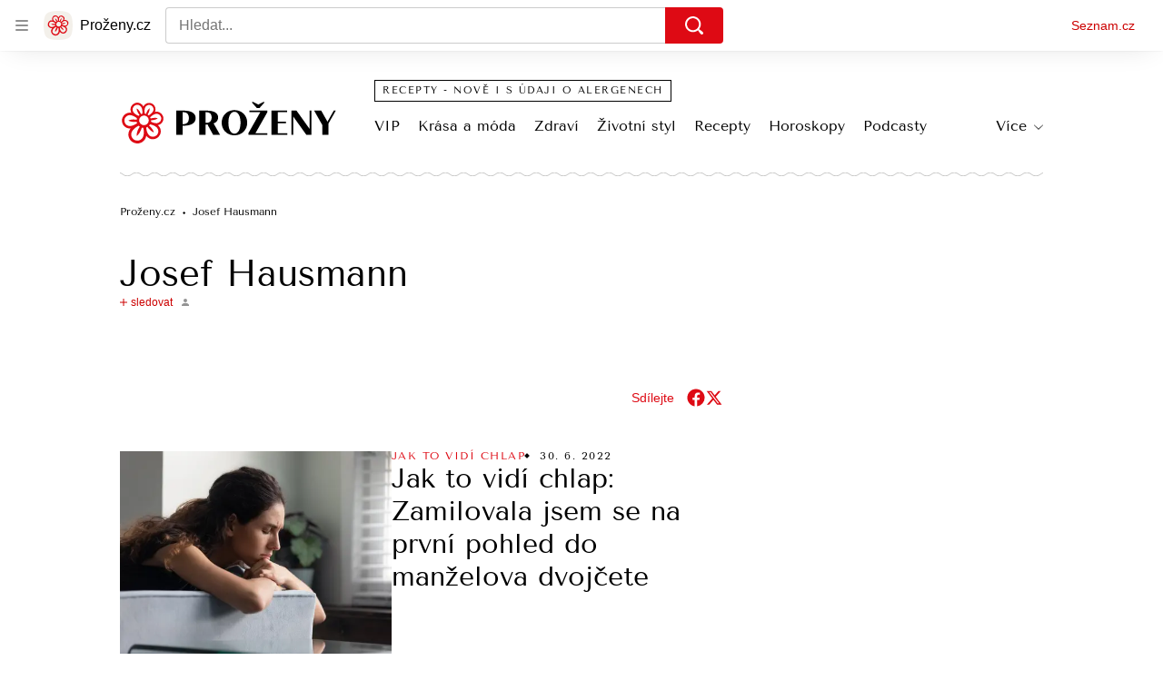

--- FILE ---
content_type: text/html; charset=utf-8
request_url: https://www.prozeny.cz/tag/josef-hausmann-15913
body_size: 100666
content:
<!doctype html>
<html lang="cs"><head><meta charSet="utf-8"/><meta content="IE=edge" http-equiv="X-UA-Compatible"/><link as="font" crossorigin="anonymous" href="https://d50-a.sdn.cz/d_50/c_static_QN_J/WjHo/martel-700.woff2" rel="preload" type="font/woff2"/><link as="font" crossorigin="anonymous" href="https://d50-a.sdn.cz/d_50/c_static_QN_J/WjHo/martel-regular.woff2" rel="preload" type="font/woff2"/><link as="font" crossorigin="anonymous" href="https://d50-a.sdn.cz/d_50/c_static_QK_G/hbFBu/tenor-sans-regular.woff2" rel="preload" type="font/woff2"/><title>Josef Hausmann - Proženy.cz</title><link data-ima-meta rel="canonical" href="https://www.prozeny.cz/tag/josef-hausmann-15913" /><link data-ima-meta rel="previewimage" href="https://d50-a.sdn.cz/d_50/c_static_QK_G/eZtBi/Prozeny.png" /><meta data-ima-meta name="description" content="Všechny články k tématu Josef Hausmann" /><meta data-ima-meta name="keywords" content="" /><meta data-ima-meta name="robots" content="index, follow" /><meta data-ima-meta name="viewport" content="width=device-width, initial-scale=1, minimum-scale=1, viewport-fit=cover" /><meta data-ima-meta name="twitter:title" content="Josef Hausmann - Proženy.cz" /><meta data-ima-meta name="twitter:description" content="Všechny články k tématu Josef Hausmann" /><meta data-ima-meta name="twitter:card" content="summary" /><meta data-ima-meta name="twitter:image" content="https://d50-a.sdn.cz/d_50/c_static_QK_G/eZtBi/Prozeny.png" /><meta data-ima-meta name="twitter:url" content="https://www.prozeny.cz/tag/josef-hausmann-15913" /><meta data-ima-meta property="og:title" content="Josef Hausmann - Proženy.cz" /><meta data-ima-meta property="og:description" content="Všechny články k tématu Josef Hausmann" /><meta data-ima-meta property="og:type" content="website" /><meta data-ima-meta property="og:image" content="https://d50-a.sdn.cz/d_50/c_static_QK_G/eZtBi/Prozeny.png" /><meta data-ima-meta property="og:url" content="https://www.prozeny.cz/tag/josef-hausmann-15913" />
<link crossorigin="anonymous" rel="manifest" href="https://d50-a.sdn.cz/d_50/c_static_gU_F/injBa/site.webmanifest">
<link crossorigin="anonymous" rel="icon" href="https://d50-a.sdn.cz/d_50/c_static_gU_F/injBa/favicon.ico" sizes="32x32">
<link crossorigin="anonymous" rel="icon" href="https://d50-a.sdn.cz/d_50/c_static_gU_F/injBa/favicon.svg" type="image/svg+xml">
<link crossorigin="anonymous" rel="apple-touch-icon" href="https://d50-a.sdn.cz/d_50/c_static_gU_F/injBa/apple-touch-icon.png">
<link rel="preload" href="https://d50-a.sdn.cz/d_50/c_static_QM_B/47lBi/ribbon/prozeny-logo.svg" as="image" type="image/svg+xml">
<link rel="preload" href="https://d50-a.sdn.cz/d_50/c_static_QM_B/47lBi/ribbon/prozeny-icon.svg" as="image" type="image/svg+xml">
<link rel="preconnect" href="https://d94-a.sdn.cz" />
<link rel="preconnect" href="https://d795-a.sdn.cz" />
<link rel="preconnect" href="https://d50-a.sdn.cz" />
<link rel="preconnect" href="https://api-web.prozeny.cz" />
<meta name="seznam-wmt" content=7dRkWWh6pI5GczPvCsEArHdYN9sXrgF0><meta content="#ffffff" name="theme-color"/><link crossorigin="crossorigin" href="https://share.seznam.cz/report/prozeny/web" rel="preconnect"/><link crossorigin="crossorigin" href="https://api-web.prozeny.cz/v1" rel="preconnect"/><link as="style" href="//d50-a.sdn.cz/d_50/c_static_p7_A/nDJ4VEZEqCaOxZVRlFfwJkm/d2bc/static/css/app.d67c8677f51d1053.css" rel="preload" type="text/css" /><link href="//d50-a.sdn.cz/d_50/c_static_p7_A/nDJ4VEZEqCaOxZVRlFfwJkm/d2bc/static/css/app.d67c8677f51d1053.css" rel="stylesheet" onerror="this.onerror=null;this.href='/pro/static/css/app.d67c8677f51d1053.css';" /><script id="ima-revival-settings">(function (root) {
      root.$Debug = false;
      root.$IMA = root.$IMA || {};
      $IMA.SPA = false;
      $IMA.SPAPrefetch = false;
      $IMA.$PublicPath = "//d50-a.sdn.cz/d_50/c_static_p7_A/nDJ4VEZEqCaOxZVRlFfwJkm/d2bc/";
      $IMA.$RequestID = "mkfhnm4n-wv.omd9b9ke-a3c153bb-5a40-43ce-a5e7-7232000ecaa2";
      $IMA.$Language = "cs";
      $IMA.$Env = "prod";
      $IMA.$Debug = false;
      $IMA.$Version = "10.1.0";
      $IMA.$App = {"scrambleCss":{"hashTable":[["el","atm","focus","increasing","mol","grey","animate","just","timeline","advert","document","ogm","tpl","page","placeholder"],["button-primary","blind","css-crop","organism-type-wide","timeline-item-content-top","link","label","position-relative","wavy-separator-render-before","overflow","loaded","responsive","placeholder","fill","loader","loader-animation","loader-animation-black","loader-animation-white","layout-responsive","layout-fill","image","loader-center","crossdomain-service","crossdomain-service__icon","text-decorator__style--bold","text-decorator__style--italic","text-decorator__style--subscript","text-decorator__style--superscript","text-decorator__style--underline","accessibility-header","avatar__icon","icon-mask__border","avatar","icon_author-placeholder","icon_author-placeholder--light","facebook-share","facebook-share__icon","icon","info-link","link-icon","lock--unlocked","lock--locked","lock--unavailable","login-restricted","login-restricted__dialog","login-restricted__dialog__button","login-restricted__dialog__icon","login-restricted__dialog__text","video-media-item","video-media-item__player-container","pixel","toggle","visible","toggle--disabled","toggle__switch","toggle__input","tts-info","tts-info__icon","tts-info__login-link","tts-play-btn","tts-play-btn__play-btn","tts-play-btn__pause-btn","tts-play-btn__advert","tts-play-btn__duration","twitter-share","twitter-share__icon","video-expired-poster","video-expired-poster__expire-message-container","video-expired-poster__expire-message-icon","video-expired-poster__expire-message-text","video-loading-poster","video-loading-poster--regression","copyright","merkur-error","merkur-error__text","merkur-error__button","merkur-error__debug","merkur-placeholder","merkur-placeholder__loader","specificity","iframe-player","iframe-player__iframe","avatar-with-lock__lock","avatar-with-lock","lock","content-access-button__disabled","content-access-button__link","dialog-wrapper","info-bubble","info-bubble__inside","info-bubble__icon","info-bubble__text","discussion-link","discussion-link__icon","info-paragraph","info-paragraph__icon","screen-reader","text-placeholder","text-placeholder--big","text-placeholder--medium","text-placeholder--small","text-placeholder--w-100-p","text-placeholder--w-80-p","text-placeholder--w-60-p","text-placeholder--w-40-p","text-placeholder--w-15-p","image-placeholder--rounded-corners","image-placeholder--circular","social-link-icon","seznam-like-button","seznam-discussion-link","seznam-discussion-link__icon","seznam-discussion-link__count","seznam-subscribe-button","expand-button","expand-button-link","headline-h1","headline-h2","headline-h3","headline-h4","headline-h5","media-item-image","media-item-image-overlay-button","media-item-image-overlay-text","media-item-image-overlay-button-highlight","media-item-image-events","paragraph","image-placeholder--color-dark","image-placeholder--color-medium","image-placeholder--color-light","text-placeholder--color-dark","text-placeholder--color-medium","text-placeholder--color-light","social-link","social-link-text","allergen-info","allergen-info__circle","allergen-info__number","allergen-info__name","allergen-info--highlighted","common-input","common-input__input","common-input__content","common-input__unit","common-input--valid","common-input--invalid","common-input--typing","icon-label","icon-label__icon","icon-label__text","icon-label__value","icon-label__title","ingredients-list","ingredients-list__item","ingredients-list__allergen-tooltip","input-invalid-description","input-label","input-label__label","input-label__input-content","input-label__label-field","more-items-link","more-items-link--prev","more-items-link--next","radio-input__field","calculator__radio-input","radio-input__input","radio-input__label","radio-input--valid","radio-input--invalid","radio-input","radio-input__invalid-description","select","select__feedback","select__feedback--valid","select__feedback--invalid","select__feedback--typing","select__select","select__select--empty","select__content","select__dropdown-icon","select__dropdown-icon--open","select__option","select__option--active","select__input","select__datalist","select__datalist--open","select__valid-icon","select__invalid-description","timeline-item-info","timeline-item-info__section","timeline-item-info__date-with-separator","tooltip","tooltip_content","tooltip_content--default","tooltip_content__visible","icon--custom-color","icon-social-facebook__icon-circle","icon-social-facebook__icon-logo","advert-content","advert-container","advert","gambling-warning","gambling-warning__icon","gambling-warning__text","native-advert-wrapper","rich-content--for-article","banner__link","banner__commercial-title","banner__tag","banner__tag-title","banner__caption-text","banner__caption-author","embed","embed__accessibility","embed__accessibility--bottom","embed--fixed-height","iframe","figure__caption--hidden","figure__caption-author","figure__paid-content","figure","xpc-product","xpc-product__inactive-product","xpc-product_active-product-info__prompt-text","xpc-product_active-product-info__teaser","xpc-product_active-product-info__login-link","xpc-product_active-product-info__title","content-access-button","gallery__preview-main-image","gallery__preview-bar","gallery__preview-image","gallery__preview-image-last","gallery__preview-background","gallery__preview-foreground","gallery__preview-rest-container","gallery__preview-rest","gallery__preview-rest-icon","gallery__image-link","gallery__image-container","gallery__images-container","gallery__advert-container","gallery__expanded-container","figure__media","link-box","link-box__link","link-box__icon","link-box__text","list","li","list-ol","login-restriction-wrapper","login-restriction-wrapper__cover","login-restriction-wrapper__dialog","login-restriction-wrapper__text","login-restriction-wrapper__button","podcast-embed","podcast-embed_placeholder","podcast-embed_placeholder__header","podcast-embed_placeholder__image","podcast-embed_placeholder__play-button","poll__answer","poll__answer-text","poll__answer-result","poll__answer-percent","poll__login","poll__login-link","poll__login-icon","poll__progress-bar","poll__progress-bar-container","poll__progress-bar-block","poll__progress-bar-hundred","poll__progress-bar-thirty","poll__progress-bar-ten","poll__progress-bar-five","poll__progress-bar-one","poll__progress-bar-point-three","poll__progress-bar-point-one","poll--disabled","quiz__question","quiz__question__title","quiz__submit-wrapper","quiz__submit-button","quiz__evaluation","quiz__evaluation__title","quiz__evaluation__description","quiz__evaluation__image","quiz__evaluation__share-buttons","quiz","quiz__form--evaluated","quiz-answer__title","quiz__question__title-image","quiz-answer","quiz-answer__label","quiz-answer__radiowrapper","icon__article-molecules-radio-button","icon__article-molecules-radio-button__dot","icon__article-molecules-radio-button__border","quiz-answer__textwrapper","quiz-answer__description","quiz-answer__text-image","quiz-answer__answer-icon","icon__article-molecules-check","quiz-answer--answered","quiz-answer--correct","quiz-answer--incorrect","show-all-button","show-all-button__button","static-content__iframe-container","table","table__table","table__cell--bold","table__cell--underline","table__cell--italic","table__cell--text-left","table__cell--text-center","table__cell--text-right","video-gallery__button","video-gallery__count","video-gallery__media-image-container","video-gallery__media-image-container--selected","video-gallery__media-label","video-gallery__media-title","video-gallery__media-source","video-gallery__scroll","video-gallery__thumb","video-gallery__thumb--selected","video-gallery__media-image","video-gallery__thumbs","video-gallery__thumbs-container","video-gallery__time","video-gallery__title","video-gallery__arrow","video-gallery__scroll--next","author_content","author_content__info-wrapper","author_content--indented","author_photos","author_photos__photo","author_subscribe-btn-modal","author_subscribe-btn-modal__btn","author_subscribe-btn-modal__icon","author_subscribe-btn-modal__modal","author-badge","author-badge__name","author-badge__photo","author-badge__role","scroll-box","scroll-box__list","scroll-box__children-wrapper","scroll-box__button","scroll-box__button--hide-on-mobile","scroll-box__button--hidden","scroll-box__button--next","scroll-box__button--prev","scroll-box__button-arrow","scroll-box__button-gradient","scroll-box__button-gradient--next","scroll-box__button-gradient--prev","seznam-recommends-item","seznam-recommends-item__link","seznam-recommends-item__text-box","seznam-recommends-item__title","seznam-recommends-item__image","seznam-recommends-item__image-sizer","seznam-recommends-item__service-name","seznam-recommends-item__additional-type","seznam-recommends-item__label--is-advert","seznam-recommends-item__label--is-service","seznam-recommends-item__label-link","donate-button","donate-button__icon","donate-promo","donate-promo__icon","donate-promo__content","donate-promo__text","dropdown-list","dropdown-list_option-item","dropdown-list_option-item__link","dropdown-list_options-wrapper","collapsible","collapsible__summary","collapsible__icon","","epub-dialog","epub-dialog__content","epub-dialog__headline","epub-dialog__icon","epub-dialog__close","epub-dialog__button","headline","kindle-email-form","kindle-email-form__input","kindle-email-form__input--invalid","kindle-email-form__invalid","kindle-email-form__button","lightbox","lightbox__list","lightbox__list-image","lightbox__caption","lightbox__caption--hidden","lightbox__caption-text","lightbox__caption-author","lightbox__controls","lightbox__controls-text","lightbox__controls-button","lightbox__controls-button--hidden","lightbox__controls-button--previous","lightbox__controls-button--next","lightbox__item-image","carousel","carousel__panel","carousel__item","carousel__item-wrapper","carousel__container","carousel__container--moving","carousel__controls","carousel__controls--hidden","carousel__controls-prev","carousel__controls-next","carousel__item-title","carousel__dot-navigation","carousel__dot-navigation-item","carousel__dot-navigation-item--active","carousel__slide-counter","lock-label","paid-dialog-content","paid-dialog-content__icon","login-wall-dialog-content","login-wall-dialog-content__icon","login-wall-dialog-content__title","login-wall-dialog-content__register","login-wall-dialog-content__register-link","restricted-content-dialog","restricted-content-dialog--align-to-top","restricted-content-dialog--align-to-bottom","restricted-content-dialog--fix-to-window","restricted-content-dialog--static","restricted-content","xpc-product_active-product-info__author","xpc-product_active-product-info__description","xpc-product_active-product-info__unlocked","xpc-product_active-product-info__unlocked-icon","xpc-product_active-product-info__unlocked-text","xpc-product__loader-teaser","social-share-buttons","social-share-buttons__share-button","icon__atoms-facebook","icon__atoms-twitter","epub-button","epub-button__icon","epub-button__button","epub-button__dropdown","dropdown-list__option","dropdown-list__option-link","dropdown-list--open","epub-button__shade","social-share-popover","social-share-popover__icon","social-share-popover__button","social-share-popover__dropdown","shared-timeline__title","shared-timeline__articles-wrapper","shared-timeline-item__link","shared-timeline-item__media","shared-timeline-item__title","shared-timeline-item__bottom-gradient","subscription-placeholder","subscription-placeholder__headline","subscription-placeholder__headline--no-image","subscription-placeholder__picture","subscription-placeholder__login","edit-link","assign-email","assign-email__button","assign-email__diff-acc-prompt","restriction-wrapper","restriction-wrapper__embed-cover","facebook-post","tiktok-post__wrapper","banner__media","banner__caption","banner","media-item-image-caption","figure__caption","figure__caption-text","infobox","infobox__title","list-ul","poll__question","poll__votes-count","poll","quiz__encouragement-to-submit","quiz__evaluation__results","icon-social-facebook","media-item-image-caption-text","media-item-image-caption-box","increasing-specificity","table__cell","table__cell--predefined-style-0","table__body","quote","quote__quote","quote__footer","quote__author","author_photo","icon__author-placeholder","icon__author-placeholder--light","author_names","error-content","error-content__content","error-content__icon","error-content__title","error-content__button","error-content__footer","menu","menu__list","menu_item-link","menu_item--active","menu_item-link__icon","footer-items_list-item","footer-items_list-item__link","footer-items__list","shared-timeline","with-animated-borders__wrapper","with-animated-borders","allergens-multiselect","allergens-multiselect__button","alphabetical-list","alphabetical-list_items-by-letter","alphabetical-list_items-by-letter__letter","alphabetical-list_items-by-letter__no-results","alphabetical-list_items-by-letter__items","alphabetical-list_items-by-letter__item","alphabetical-list_items-by-letter__item-link","alphabetical-list_alphabet_alphabet-item","alphabetical-list_alphabet_alphabet-item__link","alphabetical-list_alphabet_alphabet-item__link--active","alphabetical-list_alphabet__list","alphabetical-list__wavy-separator","alphabetical-list__content","birthday-select","birthday-select__input-select","birthday-select__select","birthday-select__select-label","calculator","calculator-wrapper","calculator-wrapper__title","calculator-wrapper__subtitle","calculator-wrapper__perex","crossdomain-document-link","item__media","item__content-title","crossdomain-document-link__service","document-links","item-wrapper","foods-table__legend","foods-table__legend-item","foods-table__legend-source","foods-table__sort-title","foods-table__arrow-icon","foods-table__expand-button-wrapper","foods-table","table__cell--predefined-style-102","table__cell--predefined-style-103","table__cell--predefined-style-101","footer","footer__links","footer__social-links-text","footer__social-links","footer__social-link","footer__copyright","footer__copyright-text","your-horoscope","your-horoscope__image-wrapper","your-horoscope__image","your-horoscope__title","your-horoscope__title-link","your-horoscope__perex","your-horoscope__day","your-horoscope__section","your-horoscope__month","your-horoscope__form","your-horoscope__text-box","your-horoscope__form_text","your-horoscope__controls-change","your-horoscope__controls","your-horoscope__select_container","your-horoscope__select_dropdown","your-horoscope__form_empty","your-horoscope__form_invalid","your-horoscope__plain_button","your-horoscope__submit-button-wrapper","your-horoscope__submit_button","your-horoscope__change_button","link-card__top--common","link-card__top--ebox","link-card__headline--common","link-card__headline--ebox","link-card__global-link","link-card__global-link-icon","link-card--next-to-sidebar","link-card__items","link-card--whole-page-wide","link-label","link-label--dark","link-label--light","link-label--uppercase","medical-field-tags__items","medical-field-tags__item","medical-field-tags","our-doctors","our-doctors__map","our-doctors__map-img","our-doctors__map-img-ebox","our-doctors__mapy-com-logo","our-doctors__arrow-icon","our-doctors__wrapper","our-doctors__description","our-doctors__description-ebox","our-doctors__wrapper-ebox","our-doctors__links","our-doctors__cities","our-doctors__search-bar","search-bar_input","search-bar__mobile-wrapper","poll-wrapper","poll-wrapper__title","rating","rating__avg","rating__count","rating__star-icon","rating__star-icon--hidden","rating__star-icon--visible-full","rating__star-icon--visible-half","icon__recipe-rating-star-half-1","icon__recipe-rating-star-half-2","rating__star-icon--hover","rating__star-icon--active","rating__stars","rating__stars--vote-allowed","rich-content","gallery","instagram-post","merkur-widget","search-bar_primary-suggestion-item__image","search-bar_primary-suggestion-item__headline","search-bar_primary-suggestion-item__video","search-bar_primary-suggestion-item","search-bar_more-results-button--active","search-bar_primary-suggestion--leaflet","search-bar_primary-suggestion--doctor","search-bar_primary-suggestion--article","search-bar_primary-suggestion--active","search-bar_primary-suggestion__doctor-item","search-bar_primary-suggestion__doctor-address","search-bar","search-bar__wrapper","search-bar__input","search-bar__search-icon","search-bar__erase-button","search-bar__erase-button--hidden","search-bar__erase-button-icon","search-bar__suggestions","search-bar__primary-suggestions","search-bar__secondary-suggestions","search-bar__secondary-suggestion","search-bar__close-button","search-bar__close-button-icon","search-bar--opened","search-bar--with-suggestions","search-bar__mobile-wrapper-overflow","search-bar__search-header","search-bar--closed","search-bar_secondary-suggestion--active","search-bar_secondary-suggestion","service-logo","step","step__bullet","item__image-wrapper","item","timeline-advert--inarticle","wrapper__video","item__content","trending-queries","trending-queries__label","trending-queries__placeholder","trending-queries_list","trending-queries_list__item","with-animated-borders--vertical","with-animated-borders--horizontal","calculator-chart__desktop-graph","calculator-chart__mobile-left-axis","calculator-chart__mobile-first-row","calculator-chart__mobile-graph-wrapper","calculator-chart__mobile-graph","calculator-chart__mobile-right-axis","calculator-chart__mobile-bottom-axis-label","calculator-chart--mobile","calculator-chart--desktop","calculator-child-bmi__table-title","calculator-child-bmi__table-comment","calculator-child-height-age__table-title","calculator-child-height-age__table-comment","calculator-child-weight-to-height__table-title","calculator-child-weight-to-height__table-comment","calculator-form","calculator-form__fields","calculator-form__submit-button","calculator-form__submit-buttonsubmit-button","calculator-form__submit-button--danger","calculator-form__submit-button--warning","calculator-form__submit-button--normal","calculator-form__result-row","calculator-form__input-label-birthday-select","select__select-container","calculator-result__value","calculator-result__main-row","calculator-result--danger","calculator-result--warning","calculator-result--good","calculator-graphical-result","calculator-graphical-result__title","calculator-graphical-result__body","calculator-graphical-result__el-wavy-separator","calculator-table","calculator-table__table","calculator-table__table-cell","calculator-table__table-cell--yellow-dark","calculator-table__table-cell--yellow-light","calculator-table__table-head","calculator-table__table-body--yellow","calculator-table__table-row","calculator-table__graph-description","calculator-waist-diameter__notice","link-card-item-basic","link-card-item-basic__headline-text","link-card-item-basic__top","link-card-item-basic__headline","link-card-item-basic__subtitle","link-card-item-basic__icon","link-card-item-basic__icon--in-corner","link-card-item-basic__label-wrapper","link-card-item-basic__label","link-card-item-basic__description","link-card-item-basic__description--smaller","link-card-item-basic--next-to-sidebar","link-card-item-basic__top--description-smaller","link-card-item-basic--whole-page-wide","link-card-item-calculator","link-card-item-calculator__action-label","link-card-item-calculator__top","link-card-item-calculator__icon-wrapper","link-card-item-calculator__headline","link-card-item-calculator__description","link-card-item-calculator--next-to-sidebar","link-card-item-calculator--whole-page-wide","aria-live","advert-layout","advert-sticky","advert-skyscraper","advert-sponsor","advert-really-sticky","advert-not-available","advert-align-to-top","advert-align-to-bottom","advert-fix-to-window","royalty-sidebar","advert-adaptable","advert-repeating","branding-static-advert","branding-static-advert-sklik","advert-leaderboard","advert-branding","branding-sizer--auto","date-of-publication","date-of-publication__item","document-summary","document-summary__ai-model","document-summary__first-line","document-summary__info","document-summary__info-icon","document-summary__title","text-to-speech","text-to-speech--active","text-to-speech__width-container","text-to-speech__close-button","article-author","article-author__authors-labels","article-author__info-paragraph","article-author__","article-author__button-slot-before","article-author__button-slot-after","article-author__social-wrapper","article-author__tts-wrapper","author--multiple-authors","article-author-header","article-author-header--two-rows","article-author-header--large-author","article-author-header__top","article-author-header__top--column","article-author-header__top--row","article-author-header__top--multiple-authors","article-author-header__authors-labels","article-author-header__labels","article-author-header__button-slot-before","article-author-header__button-slot-after","article-author-header__social-wrapper","article-author-header__tts-wrapper","article-author-header__avatar","article-author-header__name","article-author-header__role","article-author-header__large-authors-labels","author-box","author-box__photo","author-box__actions","author-box__name","author-box__social-links","author-box__social-link","author-box__paragraph","author-box__role","author-box__bio","author-box__right-top-container","author-box__right-container","icon_author-placeholder--dark","author-box__photo-with-border","icon-mask","authors-directory_author-breadcrumbs","authors-directory_author-breadcrumbs__title","authors-directory_author-breadcrumbs__letter","authors-directory_author-breadcrumbs__letter--link","authors-directory_author-breadcrumbs__letter--active","authors-directory","authors-directory__list","advertorial-disclaimer","tertiary-section-menu__sections-list","tertiary-section-menu__section","breadcrumb-navigation","breadcrumb-navigation__link","seznam-recommends__content","native-advert","seznam-recommends__item","external-menu_seo-footer","external-menu_seo-footer__seznam-logo","external-menu_seo-footer__group","external-menu_seo-footer__item","external-menu_seo-footer__link","external-menu_seo-footer__list","external-menu_seo-footer__logo","external-menu_seo-footer__separator","external-menu_seo-footer__title","external-menu_seo-footer__group--additional","headline--left","headline--center","headline--right","debug","author-xpc-products__section-title","share-bar","share-bar__bubble","share-bar__bubble--without-like-button","share-bar__like","share-bar__discussion","share-bar__left","share-bar__right","share-bar__share","share-bar__share-buttons","share-bar__text","share-bar__text--hidden-on-mobile","subscribe","subscribe__button","subscribe-info","szn-discussion","related-tags__title","related-tags__item","related-tags__tag","leaderboard-timeline","shared-timeline__article","shared-timeline__item-placeholder","skyscraper-timeline","age-restriction-dialog","age-restriction-dialog__wrapper","age-restriction-dialog__arrow","age-restriction-dialog__body","age-restriction-dialog__body--storybook","age-restriction-dialog__content","age-restriction-dialog__logo","age-restriction-dialog__title","age-restriction-dialog_login-link","age-restriction-dialog_login-link__info","age-restriction-dialog_login-link__info-link","wake-lock-button--disabled","wake-lock-button__label","branding-layout","branding-loader","branding-sizer","branding-advert-code-iframe","branding-advert-creative","branding-advert-creative-background","branding-advert-iframe","branding-advert-iframe-2000","branding-page-content","branding-is-branding-shown","branding-narrow","branding__paw-container","advert-mobile-square","advert-mobile-square-inscreen","advert-mobile-square-640","article-content","section","article-perex","content","date-of-publication__updated","szn-premium","szn-premium__icon--placeholder","szn-premium__text--placeholder","szn-premium__text__description","main-media","tertiary-section-menu","tertiary-section-menu__section-link","tertiary-section-menu__section--active","top-story","external-menu_seo-footer__container","info-box","related-tags","branding","article-header","article-backlink__link","article-backlink__link-icon","daily-horoscope_card-item","daily-horoscope_card-item__top","daily-horoscope_card-item__left","daily-horoscope_card-item__section","daily-horoscope_card-item__image","daily-horoscope_card-item__perex","daily-horoscope--only-one","zodiac-sign","daily-horoscope__title","daily-horoscope","daily-horoscope__container","daily-horoscope__placeholder","daily-horoscope__article-cell","difficulty__container","external-menu_header","external-menu_header__first-row-wrapper","external-menu_header__second-row-wrapper","external-menu_header__third-row-wrapper","external-menu_header__tag-row-wrapper--show-always","external-menu_header__second-row-wrapper--show-always","external-menu_header__third-row-wrapper--show-always","external-menu_header__tag-row","external-menu_header__first-row-menu","external-menu_header__second-row-wrapper--with-icons","external-menu_header__first-row","external-menu_header__second-row","external-menu_header__second-row-menu","external-menu_header__second-row-menu--with-icons","external-menu_header__logo","external-menu_header__dropdown-list-icon","external-menu_header__dropdown-list","external-menu_header__third-row","menu_item","external-menu_header__second-row-menu--with-icons-all-active","external-menu_header__tag-row-menu","external-menu_header__third-row-menu","e-box--fiveArticles","e-box_top-article","e-box--horoscope","e-box--ourDoctors","e-box_top-article__container","e-box_top-article__text-box","e-box_top-article__headline","e-box_top-article__headline-link","e-box_top-article__image","e-box_top-article--video","e-box_content__articles-container","e-box_placeholders__articles-container","e-box_content__top-article","e-box_placeholders__top-article","e-box_content__articles","e-box_placeholders__articles","e-box_content__article-cell","e-box_placeholders__article-cell","e-box_content__article-cell-first-article","e-box_placeholders__article-cell-first-article","wrapper","e-box--threeArticles","e-box_header","e-box_header__main-title","e-box_header__title","e-box_header__first-row-menu","e-box_header__dropdown-list","e-box_header__dropdown-list-icon","e-box__dropdown-list-icon","food-category-detail__menu","food-category-detail__menu-item","food-category-detail","food-detail__content","food-detail","food-search__headline","medicaments","medicaments__title","medicaments__list","leaflet-original-titles","leaflet-original-titles__introductory-text","leaflet-original-titles__substance-text","recipe-ingredients_dishes-count","recipe-ingredients_dishes-count__setter","recipe-ingredients_dishes-count__title","recipe-ingredients_dishes-count__text","recipe-ingredients_dishes-count__icon","recipe-ingredients_dishes-count__icon-plus","recipe-ingredients_dishes-count__icon-minus","recipe-ingredients__list-container","recipe-ingredients__list","recipe-ingredients__allergens-title","recipe-ingredients__allergens-list","recipe-ingredients__list-title","recipe-ingredients__disclaimer","related-documents__headline","related-documents__container","related-documents","search-bar__search-bar","search-feed__results","search-feed__results-standard","search-feed__results-item","search-feed__results-item-article","search-feed__results-item-leaflet","search-feed__headline","search-feed__result-topics","search-feed__result-topic","search-feed__expand-button-wrapper","search-feed","tag-meta","table__cell--predefined-style-20","timeline","timeline_expand","timeline--maxFourColumns","external-menu_pregnancy","external-menu_pregnancy__trimesters","external-menu_pregnancy__weeks","king-container","king-content","king-sidebar","king-sidebar-container","king-middle-container","royalty-main","royalty-layout","royalty-vendor-bottom","royalty-wideHeader","royalty-header","royalty-footer","king-","king-top-content","king-middle-content","king-bottom-content","royalty-","royalty-bottom","royalty-branding"]]},"features":{"allowedABTests":true,"allowedPerformanceObserver":true,"discussionLide":true,"noIndex":false,"isWebPSupported":true,"isAvifSupported":false},"externalApiUrl":"https://api-web.prozeny.cz/v1","sdnStaticRootUrl":"//d50-a.sdn.cz/d_50/c_static_p7_A/nDJ4VEZEqCaOxZVRlFfwJkm/d2bc/static","sznApiConfigs":{"currentEnv":[{"name":"zpravy","externalUrl":"https://api-web.seznamzpravy.cz/v1","apiExternalUrl":"https://api-external.seznamzpravy.cz/v1"},{"name":"novinky","externalUrl":"https://api-web.novinky.cz/v1","apiExternalUrl":"https://api-external.novinky.cz/v1"},{"name":"pocasi","externalUrl":"https://api-web.pocasi.seznam.cz/v1"},{"name":"xfeed","externalUrl":"https://api-web.clanky.seznam.cz/v1","apiExternalUrl":"https://api-external.clanky.seznam.cz/v1"},{"name":"super","externalUrl":"https://api-web.super.cz/v1","apiExternalUrl":"https://api-external.super.cz/v1"},{"name":"prozeny","externalUrl":"https://api-web.prozeny.cz/v1","apiExternalUrl":"https://api-external.prozeny.cz/v1"},{"name":"garaz","externalUrl":"https://api-web.garaz.cz/v1","apiExternalUrl":"https://api-external.garaz.cz/v1"},{"name":"sport","externalUrl":"https://api-web.sport.cz/v1","apiExternalUrl":"https://api-external.sport.cz/v1"},{"name":"blogy","externalUrl":"https://api-web.medium.seznam.cz/v1","apiExternalUrl":"https://api-external.medium.seznam.cz/v1"},{"name":"campus","externalUrl":"https://api-web.campus.seznamzpravy.cz/v1"},{"name":"seoApi","externalUrl":"https://share.seznam.cz/seoapi/public"},{"name":"xpc","externalUrl":"https://share.seznam.cz/xpc/v1/api/public"}],"prod":[{"name":"zpravy","externalUrl":"https://api-web.seznamzpravy.cz/v1","apiExternalUrl":"https://api-external.seznamzpravy.cz/v1"},{"name":"novinky","externalUrl":"https://api-web.novinky.cz/v1","apiExternalUrl":"https://api-external.novinky.cz/v1"},{"name":"pocasi","externalUrl":"https://api-web.pocasi.seznam.cz/v1"},{"name":"xfeed","externalUrl":"https://api-web.clanky.seznam.cz/v1","apiExternalUrl":"https://api-external.clanky.seznam.cz/v1"},{"name":"super","externalUrl":"https://api-web.super.cz/v1","apiExternalUrl":"https://api-external.super.cz/v1"},{"name":"prozeny","externalUrl":"https://api-web.prozeny.cz/v1","apiExternalUrl":"https://api-external.prozeny.cz/v1"},{"name":"garaz","externalUrl":"https://api-web.garaz.cz/v1","apiExternalUrl":"https://api-external.garaz.cz/v1"},{"name":"sport","externalUrl":"https://api-web.sport.cz/v1","apiExternalUrl":"https://api-external.sport.cz/v1"},{"name":"blogy","externalUrl":"https://api-web.medium.seznam.cz/v1","apiExternalUrl":"https://api-external.medium.seznam.cz/v1"},{"name":"campus","externalUrl":"https://api-web.campus.seznamzpravy.cz/v1"},{"name":"seoApi","externalUrl":"https://share.seznam.cz/seoapi/public"},{"name":"xpc","externalUrl":"https://share.seznam.cz/xpc/v1/api/public"}]},"userFlags":{"sbr":false}};
      $IMA.$Protocol = "https:";
      $IMA.$Host = "www.prozeny.cz";
      $IMA.$Root = "";
      $IMA.$LanguagePartPath = "";
    })(typeof window !== 'undefined' && window !== null ? window : global);
    </script>
    <script>
      window.$IMA = window.$IMA || {};
      window.$IMA.Runner = {
        onError: function (error) {
          if (window.$Debug) {
            if (window.__IMA_HMR && window.__IMA_HMR.emitter) {
              window.__IMA_HMR.emitter.emit('error', { error: error });
            } else {
              console.error(error);
            }
          }

          fetch('https://share.seznam.cz/report/prozeny/web', {
            method: 'POST',
            headers: {
              'Content-Type': 'application/json'
            },
            body: JSON.stringify({
              $type: 'error:runner',
              referrer: document.referrer,
              url: location.href,
              params: {},
              name: error.name,
              message: error.message,
              stack: error.stack
            })
          });
        },
        onUnsupported: function () {
          fetch('https://share.seznam.cz/report/prozeny/web', {
            method: 'POST',
            headers: {
              'Content-Type': 'application/json'
            },
            body: JSON.stringify({
              $type: 'client:legacy',
              unsupported: true
            })
          });
        },
      };

      if (!window.fetch) {
        window.$IMA.Runner.scripts = ['https://d50-a.sdn.cz/d_50/c_static_gZ_D/fRbG8/js/fetch-polyfill.js'];
      }
    </script>
    <script id="ima-runner">var e;(e="undefined"!=typeof window&&null!==window?window:global).$IMA=e.$IMA||{},e.$IMA.Runner=function(e){for(var r=Object(e),t=1;t<arguments.length;t++){var n=arguments[t];if(null!=n)for(var o in n)Object.prototype.hasOwnProperty.call(n,o)&&(r[o]=n[o])}return r}({isEsVersion:!1,scriptResources:JSON.parse("{\"scripts\":[[\"//d50-a.sdn.cz/d_50/c_static_p7_A/nDJ4VEZEqCaOxZVRlFfwJkm/d2bc/static/js/app.bundle.58c5545655edd54d.js\",{\"async\":\"\",\"crossorigin\":\"anonymous\",\"fallback\":\"/pro/static/js/app.bundle.58c5545655edd54d.js\"}],[\"//d50-a.sdn.cz/d_50/c_static_p7_A/nDJ4VEZEqCaOxZVRlFfwJkm/d2bc/static/js/locale/cs.41f5ee5649536d94.js\",{\"async\":\"\",\"crossorigin\":\"anonymous\",\"fallback\":\"/pro/static/js/locale/cs.41f5ee5649536d94.js\"}]],\"esScripts\":[[\"//d50-a.sdn.cz/d_50/c_static_p7_A/nDJ4VEZEqCaOxZVRlFfwJkm/d2bc/static/js.es/app.bundle.573080058ae6b890.js\",{\"async\":\"\",\"crossorigin\":\"anonymous\",\"fallback\":\"/pro/static/js.es/app.bundle.573080058ae6b890.js\"}],[\"//d50-a.sdn.cz/d_50/c_static_p7_A/nDJ4VEZEqCaOxZVRlFfwJkm/d2bc/static/js.es/locale/cs.f67ef1b1a8446af2.js\",{\"async\":\"\",\"crossorigin\":\"anonymous\",\"fallback\":\"/pro/static/js.es/locale/cs.f67ef1b1a8446af2.js\"}]]}"),scripts:[],loadedScripts:[],testScripts:{scripts:['return typeof AbortController !== "undefined"',"return (() => { const o = { t: 1 }; return { ...o }; })() && (async () => ({}))() && !!Object.values"],esScripts:['return typeof Promise.withResolvers === "function"','return typeof Object.groupBy === "function"']},initScripts:function(){var r=e.$IMA.Runner,t=e.document.head;function n(e){try{return!!Function(e)()}catch(e){return!1}}if(r.scriptResources.esScripts&&r.testScripts.esScripts.every(n))r.isEsVersion=!0,Array.prototype.push.apply(r.scripts,r.scriptResources.esScripts);else{if(!(r.scriptResources.scripts&&r.testScripts.scripts.every(n)))return r.onUnsupported();Array.prototype.push.apply(r.scripts,r.scriptResources.scripts)}Array.isArray(r.scripts)&&r.scripts.forEach(function n(o){var a=e.document.createElement("script");if("string"==typeof o)a.src=o;else{var i=o[0],u=o[1];a.src=i,Object.keys(u).forEach(function(e){"fallback"===e&&u.fallback?a.onerror=function(){var e={};Object.keys(u).forEach(function(r){"fallback"!==r&&(e[r]=u[r])}),n([u.fallback,e])}:a.setAttribute(e,u[e])})}a.onload=function(){r.onLoad(o)},t.appendChild(a)})},run:function(){var r=e.$IMA.Runner;try{r.isEsVersion?Function(`/******/ (() => { // webpackBootstrap
/******/ 	"use strict";
/******/ 	var __webpack_modules__ = ({});
/************************************************************************/
/******/ 	// The module cache
/******/ 	var __webpack_module_cache__ = {};
/******/ 	
/******/ 	// The require function
/******/ 	function __webpack_require__(moduleId) {
/******/ 		// Check if module is in cache
/******/ 		var cachedModule = __webpack_module_cache__[moduleId];
/******/ 		if (cachedModule !== undefined) {
/******/ 			return cachedModule.exports;
/******/ 		}
/******/ 		// Create a new module (and put it into the cache)
/******/ 		var module = __webpack_module_cache__[moduleId] = {
/******/ 			id: moduleId,
/******/ 			loaded: false,
/******/ 			exports: {}
/******/ 		};
/******/ 	
/******/ 		// Execute the module function
/******/ 		__webpack_modules__[moduleId].call(module.exports, module, module.exports, __webpack_require__);
/******/ 	
/******/ 		// Flag the module as loaded
/******/ 		module.loaded = true;
/******/ 	
/******/ 		// Return the exports of the module
/******/ 		return module.exports;
/******/ 	}
/******/ 	
/******/ 	// expose the modules object (__webpack_modules__)
/******/ 	__webpack_require__.m = __webpack_modules__;
/******/ 	
/************************************************************************/
/******/ 	/* webpack/runtime/chunk loaded */
/******/ 	(() => {
/******/ 		var deferred = [];
/******/ 		__webpack_require__.O = (result, chunkIds, fn, priority) => {
/******/ 			if(chunkIds) {
/******/ 				priority = priority || 0;
/******/ 				for(var i = deferred.length; i > 0 && deferred[i - 1][2] > priority; i--) deferred[i] = deferred[i - 1];
/******/ 				deferred[i] = [chunkIds, fn, priority];
/******/ 				return;
/******/ 			}
/******/ 			var notFulfilled = Infinity;
/******/ 			for (var i = 0; i < deferred.length; i++) {
/******/ 				var [chunkIds, fn, priority] = deferred[i];
/******/ 				var fulfilled = true;
/******/ 				for (var j = 0; j < chunkIds.length; j++) {
/******/ 					if ((priority & 1 === 0 || notFulfilled >= priority) && Object.keys(__webpack_require__.O).every((key) => (__webpack_require__.O[key](chunkIds[j])))) {
/******/ 						chunkIds.splice(j--, 1);
/******/ 					} else {
/******/ 						fulfilled = false;
/******/ 						if(priority < notFulfilled) notFulfilled = priority;
/******/ 					}
/******/ 				}
/******/ 				if(fulfilled) {
/******/ 					deferred.splice(i--, 1)
/******/ 					var r = fn();
/******/ 					if (r !== undefined) result = r;
/******/ 				}
/******/ 			}
/******/ 			return result;
/******/ 		};
/******/ 	})();
/******/ 	
/******/ 	/* webpack/runtime/compat get default export */
/******/ 	(() => {
/******/ 		// getDefaultExport function for compatibility with non-harmony modules
/******/ 		__webpack_require__.n = (module) => {
/******/ 			var getter = module && module.__esModule ?
/******/ 				() => (module['default']) :
/******/ 				() => (module);
/******/ 			__webpack_require__.d(getter, { a: getter });
/******/ 			return getter;
/******/ 		};
/******/ 	})();
/******/ 	
/******/ 	/* webpack/runtime/create fake namespace object */
/******/ 	(() => {
/******/ 		var getProto = Object.getPrototypeOf ? (obj) => (Object.getPrototypeOf(obj)) : (obj) => (obj.__proto__);
/******/ 		var leafPrototypes;
/******/ 		// create a fake namespace object
/******/ 		// mode & 1: value is a module id, require it
/******/ 		// mode & 2: merge all properties of value into the ns
/******/ 		// mode & 4: return value when already ns object
/******/ 		// mode & 16: return value when it's Promise-like
/******/ 		// mode & 8|1: behave like require
/******/ 		__webpack_require__.t = function(value, mode) {
/******/ 			if(mode & 1) value = this(value);
/******/ 			if(mode & 8) return value;
/******/ 			if(typeof value === 'object' && value) {
/******/ 				if((mode & 4) && value.__esModule) return value;
/******/ 				if((mode & 16) && typeof value.then === 'function') return value;
/******/ 			}
/******/ 			var ns = Object.create(null);
/******/ 			__webpack_require__.r(ns);
/******/ 			var def = {};
/******/ 			leafPrototypes = leafPrototypes || [null, getProto({}), getProto([]), getProto(getProto)];
/******/ 			for(var current = mode & 2 && value; typeof current == 'object' && !~leafPrototypes.indexOf(current); current = getProto(current)) {
/******/ 				Object.getOwnPropertyNames(current).forEach((key) => (def[key] = () => (value[key])));
/******/ 			}
/******/ 			def['default'] = () => (value);
/******/ 			__webpack_require__.d(ns, def);
/******/ 			return ns;
/******/ 		};
/******/ 	})();
/******/ 	
/******/ 	/* webpack/runtime/define property getters */
/******/ 	(() => {
/******/ 		// define getter functions for harmony exports
/******/ 		__webpack_require__.d = (exports, definition) => {
/******/ 			for(var key in definition) {
/******/ 				if(__webpack_require__.o(definition, key) && !__webpack_require__.o(exports, key)) {
/******/ 					Object.defineProperty(exports, key, { enumerable: true, get: definition[key] });
/******/ 				}
/******/ 			}
/******/ 		};
/******/ 	})();
/******/ 	
/******/ 	/* webpack/runtime/ensure chunk */
/******/ 	(() => {
/******/ 		__webpack_require__.f = {};
/******/ 		// This file contains only the entry chunk.
/******/ 		// The chunk loading function for additional chunks
/******/ 		__webpack_require__.e = (chunkId) => {
/******/ 			return Promise.all(Object.keys(__webpack_require__.f).reduce((promises, key) => {
/******/ 				__webpack_require__.f[key](chunkId, promises);
/******/ 				return promises;
/******/ 			}, []));
/******/ 		};
/******/ 	})();
/******/ 	
/******/ 	/* webpack/runtime/get javascript chunk filename */
/******/ 	(() => {
/******/ 		// This function allow to reference async chunks
/******/ 		__webpack_require__.u = (chunkId) => {
/******/ 			// return url for filenames not based on template
/******/ 			if (chunkId === "vendors") return "static/js.es/chunk." + chunkId + ".50a86a38d86cbc31.js";
/******/ 			// return url for filenames based on template
/******/ 			return undefined;
/******/ 		};
/******/ 	})();
/******/ 	
/******/ 	/* webpack/runtime/get mini-css chunk filename */
/******/ 	(() => {
/******/ 		// This function allow to reference async chunks
/******/ 		__webpack_require__.miniCssF = (chunkId) => {
/******/ 			// return url for filenames based on template
/******/ 			return undefined;
/******/ 		};
/******/ 	})();
/******/ 	
/******/ 	/* webpack/runtime/global */
/******/ 	(() => {
/******/ 		__webpack_require__.g = (function() {
/******/ 			if (typeof globalThis === 'object') return globalThis;
/******/ 			try {
/******/ 				return this || new Function('return this')();
/******/ 			} catch (e) {
/******/ 				if (typeof window === 'object') return window;
/******/ 			}
/******/ 		})();
/******/ 	})();
/******/ 	
/******/ 	/* webpack/runtime/hasOwnProperty shorthand */
/******/ 	(() => {
/******/ 		__webpack_require__.o = (obj, prop) => (Object.prototype.hasOwnProperty.call(obj, prop))
/******/ 	})();
/******/ 	
/******/ 	/* webpack/runtime/load script */
/******/ 	(() => {
/******/ 		var inProgress = {};
/******/ 		var dataWebpackPrefix = "clanky-web:";
/******/ 		// loadScript function to load a script via script tag
/******/ 		__webpack_require__.l = (url, done, key, chunkId) => {
/******/ 			if(inProgress[url]) { inProgress[url].push(done); return; }
/******/ 			var script, needAttach;
/******/ 			if(key !== undefined) {
/******/ 				var scripts = document.getElementsByTagName("script");
/******/ 				for(var i = 0; i < scripts.length; i++) {
/******/ 					var s = scripts[i];
/******/ 					if(s.getAttribute("src") == url || s.getAttribute("data-webpack") == dataWebpackPrefix + key) { script = s; break; }
/******/ 				}
/******/ 			}
/******/ 			if(!script) {
/******/ 				needAttach = true;
/******/ 				script = document.createElement('script');
/******/ 		
/******/ 				script.charset = 'utf-8';
/******/ 				script.timeout = 120;
/******/ 				if (__webpack_require__.nc) {
/******/ 					script.setAttribute("nonce", __webpack_require__.nc);
/******/ 				}
/******/ 				script.setAttribute("data-webpack", dataWebpackPrefix + key);
/******/ 		
/******/ 				script.src = url;
/******/ 			}
/******/ 			inProgress[url] = [done];
/******/ 			var onScriptComplete = (prev, event) => {
/******/ 				// avoid mem leaks in IE.
/******/ 				script.onerror = script.onload = null;
/******/ 				clearTimeout(timeout);
/******/ 				var doneFns = inProgress[url];
/******/ 				delete inProgress[url];
/******/ 				script.parentNode && script.parentNode.removeChild(script);
/******/ 				doneFns && doneFns.forEach((fn) => (fn(event)));
/******/ 				if(prev) return prev(event);
/******/ 			}
/******/ 			var timeout = setTimeout(onScriptComplete.bind(null, undefined, { type: 'timeout', target: script }), 120000);
/******/ 			script.onerror = onScriptComplete.bind(null, script.onerror);
/******/ 			script.onload = onScriptComplete.bind(null, script.onload);
/******/ 			needAttach && document.head.appendChild(script);
/******/ 		};
/******/ 	})();
/******/ 	
/******/ 	/* webpack/runtime/make namespace object */
/******/ 	(() => {
/******/ 		// define __esModule on exports
/******/ 		__webpack_require__.r = (exports) => {
/******/ 			if(typeof Symbol !== 'undefined' && Symbol.toStringTag) {
/******/ 				Object.defineProperty(exports, Symbol.toStringTag, { value: 'Module' });
/******/ 			}
/******/ 			Object.defineProperty(exports, '__esModule', { value: true });
/******/ 		};
/******/ 	})();
/******/ 	
/******/ 	/* webpack/runtime/node module decorator */
/******/ 	(() => {
/******/ 		__webpack_require__.nmd = (module) => {
/******/ 			module.paths = [];
/******/ 			if (!module.children) module.children = [];
/******/ 			return module;
/******/ 		};
/******/ 	})();
/******/ 	
/******/ 	/* webpack/runtime/publicPath */
/******/ 	(() => {
/******/ 		__webpack_require__.p = "/pro/";
/******/ 	})();
/******/ 	
/******/ 	/* webpack/runtime/jsonp chunk loading */
/******/ 	(() => {
/******/ 		// no baseURI
/******/ 		
/******/ 		// object to store loaded and loading chunks
/******/ 		// undefined = chunk not loaded, null = chunk preloaded/prefetched
/******/ 		// [resolve, reject, Promise] = chunk loading, 0 = chunk loaded
/******/ 		var installedChunks = {
/******/ 			"runtime": 0
/******/ 		};
/******/ 		
/******/ 		__webpack_require__.f.j = (chunkId, promises) => {
/******/ 				// JSONP chunk loading for javascript
/******/ 				var installedChunkData = __webpack_require__.o(installedChunks, chunkId) ? installedChunks[chunkId] : undefined;
/******/ 				if(installedChunkData !== 0) { // 0 means "already installed".
/******/ 		
/******/ 					// a Promise means "currently loading".
/******/ 					if(installedChunkData) {
/******/ 						promises.push(installedChunkData[2]);
/******/ 					} else {
/******/ 						if("runtime" != chunkId) {
/******/ 							// setup Promise in chunk cache
/******/ 							var promise = new Promise((resolve, reject) => (installedChunkData = installedChunks[chunkId] = [resolve, reject]));
/******/ 							promises.push(installedChunkData[2] = promise);
/******/ 		
/******/ 							// start chunk loading
/******/ 							var url = __webpack_require__.p + __webpack_require__.u(chunkId);
/******/ 							// create error before stack unwound to get useful stacktrace later
/******/ 							var error = new Error();
/******/ 							var loadingEnded = (event) => {
/******/ 								if(__webpack_require__.o(installedChunks, chunkId)) {
/******/ 									installedChunkData = installedChunks[chunkId];
/******/ 									if(installedChunkData !== 0) installedChunks[chunkId] = undefined;
/******/ 									if(installedChunkData) {
/******/ 										var errorType = event && (event.type === 'load' ? 'missing' : event.type);
/******/ 										var realSrc = event && event.target && event.target.src;
/******/ 										error.message = 'Loading chunk ' + chunkId + ' failed.\\n(' + errorType + ': ' + realSrc + ')';
/******/ 										error.name = 'ChunkLoadError';
/******/ 										error.type = errorType;
/******/ 										error.request = realSrc;
/******/ 										installedChunkData[1](error);
/******/ 									}
/******/ 								}
/******/ 							};
/******/ 							__webpack_require__.l(url, loadingEnded, "chunk-" + chunkId, chunkId);
/******/ 						} else installedChunks[chunkId] = 0;
/******/ 					}
/******/ 				}
/******/ 		};
/******/ 		
/******/ 		// no prefetching
/******/ 		
/******/ 		// no preloaded
/******/ 		
/******/ 		// no HMR
/******/ 		
/******/ 		// no HMR manifest
/******/ 		
/******/ 		__webpack_require__.O.j = (chunkId) => (installedChunks[chunkId] === 0);
/******/ 		
/******/ 		// install a JSONP callback for chunk loading
/******/ 		var webpackJsonpCallback = (parentChunkLoadingFunction, data) => {
/******/ 			var [chunkIds, moreModules, runtime] = data;
/******/ 			// add "moreModules" to the modules object,
/******/ 			// then flag all "chunkIds" as loaded and fire callback
/******/ 			var moduleId, chunkId, i = 0;
/******/ 			if(chunkIds.some((id) => (installedChunks[id] !== 0))) {
/******/ 				for(moduleId in moreModules) {
/******/ 					if(__webpack_require__.o(moreModules, moduleId)) {
/******/ 						__webpack_require__.m[moduleId] = moreModules[moduleId];
/******/ 					}
/******/ 				}
/******/ 				if(runtime) var result = runtime(__webpack_require__);
/******/ 			}
/******/ 			if(parentChunkLoadingFunction) parentChunkLoadingFunction(data);
/******/ 			for(;i < chunkIds.length; i++) {
/******/ 				chunkId = chunkIds[i];
/******/ 				if(__webpack_require__.o(installedChunks, chunkId) && installedChunks[chunkId]) {
/******/ 					installedChunks[chunkId][0]();
/******/ 				}
/******/ 				installedChunks[chunkId] = 0;
/******/ 			}
/******/ 			return __webpack_require__.O(result);
/******/ 		}
/******/ 		
/******/ 		var chunkLoadingGlobal = globalThis["webpackChunkclanky_web"] = globalThis["webpackChunkclanky_web"] || [];
/******/ 		chunkLoadingGlobal.forEach(webpackJsonpCallback.bind(null, 0));
/******/ 		chunkLoadingGlobal.push = webpackJsonpCallback.bind(null, chunkLoadingGlobal.push.bind(chunkLoadingGlobal));
/******/ 	})();
/******/ 	
/************************************************************************/
/******/ 	
/******/ 	
/******/ })()
;`)():Function(`/******/ (() => { // webpackBootstrap
/******/ 	"use strict";
/******/ 	var __webpack_modules__ = ({});
/************************************************************************/
/******/ 	// The module cache
/******/ 	var __webpack_module_cache__ = {};
/******/ 	
/******/ 	// The require function
/******/ 	function __webpack_require__(moduleId) {
/******/ 		// Check if module is in cache
/******/ 		var cachedModule = __webpack_module_cache__[moduleId];
/******/ 		if (cachedModule !== undefined) {
/******/ 			return cachedModule.exports;
/******/ 		}
/******/ 		// Create a new module (and put it into the cache)
/******/ 		var module = __webpack_module_cache__[moduleId] = {
/******/ 			id: moduleId,
/******/ 			loaded: false,
/******/ 			exports: {}
/******/ 		};
/******/ 	
/******/ 		// Execute the module function
/******/ 		__webpack_modules__[moduleId].call(module.exports, module, module.exports, __webpack_require__);
/******/ 	
/******/ 		// Flag the module as loaded
/******/ 		module.loaded = true;
/******/ 	
/******/ 		// Return the exports of the module
/******/ 		return module.exports;
/******/ 	}
/******/ 	
/******/ 	// expose the modules object (__webpack_modules__)
/******/ 	__webpack_require__.m = __webpack_modules__;
/******/ 	
/************************************************************************/
/******/ 	/* webpack/runtime/chunk loaded */
/******/ 	(() => {
/******/ 		var deferred = [];
/******/ 		__webpack_require__.O = (result, chunkIds, fn, priority) => {
/******/ 			if(chunkIds) {
/******/ 				priority = priority || 0;
/******/ 				for(var i = deferred.length; i > 0 && deferred[i - 1][2] > priority; i--) deferred[i] = deferred[i - 1];
/******/ 				deferred[i] = [chunkIds, fn, priority];
/******/ 				return;
/******/ 			}
/******/ 			var notFulfilled = Infinity;
/******/ 			for (var i = 0; i < deferred.length; i++) {
/******/ 				var [chunkIds, fn, priority] = deferred[i];
/******/ 				var fulfilled = true;
/******/ 				for (var j = 0; j < chunkIds.length; j++) {
/******/ 					if ((priority & 1 === 0 || notFulfilled >= priority) && Object.keys(__webpack_require__.O).every((key) => (__webpack_require__.O[key](chunkIds[j])))) {
/******/ 						chunkIds.splice(j--, 1);
/******/ 					} else {
/******/ 						fulfilled = false;
/******/ 						if(priority < notFulfilled) notFulfilled = priority;
/******/ 					}
/******/ 				}
/******/ 				if(fulfilled) {
/******/ 					deferred.splice(i--, 1)
/******/ 					var r = fn();
/******/ 					if (r !== undefined) result = r;
/******/ 				}
/******/ 			}
/******/ 			return result;
/******/ 		};
/******/ 	})();
/******/ 	
/******/ 	/* webpack/runtime/compat get default export */
/******/ 	(() => {
/******/ 		// getDefaultExport function for compatibility with non-harmony modules
/******/ 		__webpack_require__.n = (module) => {
/******/ 			var getter = module && module.__esModule ?
/******/ 				() => (module['default']) :
/******/ 				() => (module);
/******/ 			__webpack_require__.d(getter, { a: getter });
/******/ 			return getter;
/******/ 		};
/******/ 	})();
/******/ 	
/******/ 	/* webpack/runtime/create fake namespace object */
/******/ 	(() => {
/******/ 		var getProto = Object.getPrototypeOf ? (obj) => (Object.getPrototypeOf(obj)) : (obj) => (obj.__proto__);
/******/ 		var leafPrototypes;
/******/ 		// create a fake namespace object
/******/ 		// mode & 1: value is a module id, require it
/******/ 		// mode & 2: merge all properties of value into the ns
/******/ 		// mode & 4: return value when already ns object
/******/ 		// mode & 16: return value when it's Promise-like
/******/ 		// mode & 8|1: behave like require
/******/ 		__webpack_require__.t = function(value, mode) {
/******/ 			if(mode & 1) value = this(value);
/******/ 			if(mode & 8) return value;
/******/ 			if(typeof value === 'object' && value) {
/******/ 				if((mode & 4) && value.__esModule) return value;
/******/ 				if((mode & 16) && typeof value.then === 'function') return value;
/******/ 			}
/******/ 			var ns = Object.create(null);
/******/ 			__webpack_require__.r(ns);
/******/ 			var def = {};
/******/ 			leafPrototypes = leafPrototypes || [null, getProto({}), getProto([]), getProto(getProto)];
/******/ 			for(var current = mode & 2 && value; typeof current == 'object' && !~leafPrototypes.indexOf(current); current = getProto(current)) {
/******/ 				Object.getOwnPropertyNames(current).forEach((key) => (def[key] = () => (value[key])));
/******/ 			}
/******/ 			def['default'] = () => (value);
/******/ 			__webpack_require__.d(ns, def);
/******/ 			return ns;
/******/ 		};
/******/ 	})();
/******/ 	
/******/ 	/* webpack/runtime/define property getters */
/******/ 	(() => {
/******/ 		// define getter functions for harmony exports
/******/ 		__webpack_require__.d = (exports, definition) => {
/******/ 			for(var key in definition) {
/******/ 				if(__webpack_require__.o(definition, key) && !__webpack_require__.o(exports, key)) {
/******/ 					Object.defineProperty(exports, key, { enumerable: true, get: definition[key] });
/******/ 				}
/******/ 			}
/******/ 		};
/******/ 	})();
/******/ 	
/******/ 	/* webpack/runtime/ensure chunk */
/******/ 	(() => {
/******/ 		__webpack_require__.f = {};
/******/ 		// This file contains only the entry chunk.
/******/ 		// The chunk loading function for additional chunks
/******/ 		__webpack_require__.e = (chunkId) => {
/******/ 			return Promise.all(Object.keys(__webpack_require__.f).reduce((promises, key) => {
/******/ 				__webpack_require__.f[key](chunkId, promises);
/******/ 				return promises;
/******/ 			}, []));
/******/ 		};
/******/ 	})();
/******/ 	
/******/ 	/* webpack/runtime/get javascript chunk filename */
/******/ 	(() => {
/******/ 		// This function allow to reference async chunks
/******/ 		__webpack_require__.u = (chunkId) => {
/******/ 			// return url for filenames not based on template
/******/ 			if (chunkId === "vendors") return "static/js/chunk." + chunkId + ".de294dd1a7f2af90.js";
/******/ 			// return url for filenames based on template
/******/ 			return undefined;
/******/ 		};
/******/ 	})();
/******/ 	
/******/ 	/* webpack/runtime/global */
/******/ 	(() => {
/******/ 		__webpack_require__.g = (function() {
/******/ 			if (typeof globalThis === 'object') return globalThis;
/******/ 			try {
/******/ 				return this || new Function('return this')();
/******/ 			} catch (e) {
/******/ 				if (typeof window === 'object') return window;
/******/ 			}
/******/ 		})();
/******/ 	})();
/******/ 	
/******/ 	/* webpack/runtime/hasOwnProperty shorthand */
/******/ 	(() => {
/******/ 		__webpack_require__.o = (obj, prop) => (Object.prototype.hasOwnProperty.call(obj, prop))
/******/ 	})();
/******/ 	
/******/ 	/* webpack/runtime/load script */
/******/ 	(() => {
/******/ 		var inProgress = {};
/******/ 		var dataWebpackPrefix = "clanky-web:";
/******/ 		// loadScript function to load a script via script tag
/******/ 		__webpack_require__.l = (url, done, key, chunkId) => {
/******/ 			if(inProgress[url]) { inProgress[url].push(done); return; }
/******/ 			var script, needAttach;
/******/ 			if(key !== undefined) {
/******/ 				var scripts = document.getElementsByTagName("script");
/******/ 				for(var i = 0; i < scripts.length; i++) {
/******/ 					var s = scripts[i];
/******/ 					if(s.getAttribute("src") == url || s.getAttribute("data-webpack") == dataWebpackPrefix + key) { script = s; break; }
/******/ 				}
/******/ 			}
/******/ 			if(!script) {
/******/ 				needAttach = true;
/******/ 				script = document.createElement('script');
/******/ 		
/******/ 				script.charset = 'utf-8';
/******/ 				script.timeout = 120;
/******/ 				if (__webpack_require__.nc) {
/******/ 					script.setAttribute("nonce", __webpack_require__.nc);
/******/ 				}
/******/ 				script.setAttribute("data-webpack", dataWebpackPrefix + key);
/******/ 		
/******/ 				script.src = url;
/******/ 			}
/******/ 			inProgress[url] = [done];
/******/ 			var onScriptComplete = (prev, event) => {
/******/ 				// avoid mem leaks in IE.
/******/ 				script.onerror = script.onload = null;
/******/ 				clearTimeout(timeout);
/******/ 				var doneFns = inProgress[url];
/******/ 				delete inProgress[url];
/******/ 				script.parentNode && script.parentNode.removeChild(script);
/******/ 				doneFns && doneFns.forEach((fn) => (fn(event)));
/******/ 				if(prev) return prev(event);
/******/ 			}
/******/ 			var timeout = setTimeout(onScriptComplete.bind(null, undefined, { type: 'timeout', target: script }), 120000);
/******/ 			script.onerror = onScriptComplete.bind(null, script.onerror);
/******/ 			script.onload = onScriptComplete.bind(null, script.onload);
/******/ 			needAttach && document.head.appendChild(script);
/******/ 		};
/******/ 	})();
/******/ 	
/******/ 	/* webpack/runtime/make namespace object */
/******/ 	(() => {
/******/ 		// define __esModule on exports
/******/ 		__webpack_require__.r = (exports) => {
/******/ 			if(typeof Symbol !== 'undefined' && Symbol.toStringTag) {
/******/ 				Object.defineProperty(exports, Symbol.toStringTag, { value: 'Module' });
/******/ 			}
/******/ 			Object.defineProperty(exports, '__esModule', { value: true });
/******/ 		};
/******/ 	})();
/******/ 	
/******/ 	/* webpack/runtime/node module decorator */
/******/ 	(() => {
/******/ 		__webpack_require__.nmd = (module) => {
/******/ 			module.paths = [];
/******/ 			if (!module.children) module.children = [];
/******/ 			return module;
/******/ 		};
/******/ 	})();
/******/ 	
/******/ 	/* webpack/runtime/publicPath */
/******/ 	(() => {
/******/ 		__webpack_require__.p = "/pro/";
/******/ 	})();
/******/ 	
/******/ 	/* webpack/runtime/jsonp chunk loading */
/******/ 	(() => {
/******/ 		// no baseURI
/******/ 		
/******/ 		// object to store loaded and loading chunks
/******/ 		// undefined = chunk not loaded, null = chunk preloaded/prefetched
/******/ 		// [resolve, reject, Promise] = chunk loading, 0 = chunk loaded
/******/ 		var installedChunks = {
/******/ 			"runtime": 0
/******/ 		};
/******/ 		
/******/ 		__webpack_require__.f.j = (chunkId, promises) => {
/******/ 				// JSONP chunk loading for javascript
/******/ 				var installedChunkData = __webpack_require__.o(installedChunks, chunkId) ? installedChunks[chunkId] : undefined;
/******/ 				if(installedChunkData !== 0) { // 0 means "already installed".
/******/ 		
/******/ 					// a Promise means "currently loading".
/******/ 					if(installedChunkData) {
/******/ 						promises.push(installedChunkData[2]);
/******/ 					} else {
/******/ 						if("runtime" != chunkId) {
/******/ 							// setup Promise in chunk cache
/******/ 							var promise = new Promise((resolve, reject) => (installedChunkData = installedChunks[chunkId] = [resolve, reject]));
/******/ 							promises.push(installedChunkData[2] = promise);
/******/ 		
/******/ 							// start chunk loading
/******/ 							var url = __webpack_require__.p + __webpack_require__.u(chunkId);
/******/ 							// create error before stack unwound to get useful stacktrace later
/******/ 							var error = new Error();
/******/ 							var loadingEnded = (event) => {
/******/ 								if(__webpack_require__.o(installedChunks, chunkId)) {
/******/ 									installedChunkData = installedChunks[chunkId];
/******/ 									if(installedChunkData !== 0) installedChunks[chunkId] = undefined;
/******/ 									if(installedChunkData) {
/******/ 										var errorType = event && (event.type === 'load' ? 'missing' : event.type);
/******/ 										var realSrc = event && event.target && event.target.src;
/******/ 										error.message = 'Loading chunk ' + chunkId + ' failed.\\n(' + errorType + ': ' + realSrc + ')';
/******/ 										error.name = 'ChunkLoadError';
/******/ 										error.type = errorType;
/******/ 										error.request = realSrc;
/******/ 										installedChunkData[1](error);
/******/ 									}
/******/ 								}
/******/ 							};
/******/ 							__webpack_require__.l(url, loadingEnded, "chunk-" + chunkId, chunkId);
/******/ 						} else installedChunks[chunkId] = 0;
/******/ 					}
/******/ 				}
/******/ 		};
/******/ 		
/******/ 		// no prefetching
/******/ 		
/******/ 		// no preloaded
/******/ 		
/******/ 		// no HMR
/******/ 		
/******/ 		// no HMR manifest
/******/ 		
/******/ 		__webpack_require__.O.j = (chunkId) => (installedChunks[chunkId] === 0);
/******/ 		
/******/ 		// install a JSONP callback for chunk loading
/******/ 		var webpackJsonpCallback = (parentChunkLoadingFunction, data) => {
/******/ 			var [chunkIds, moreModules, runtime] = data;
/******/ 			// add "moreModules" to the modules object,
/******/ 			// then flag all "chunkIds" as loaded and fire callback
/******/ 			var moduleId, chunkId, i = 0;
/******/ 			if(chunkIds.some((id) => (installedChunks[id] !== 0))) {
/******/ 				for(moduleId in moreModules) {
/******/ 					if(__webpack_require__.o(moreModules, moduleId)) {
/******/ 						__webpack_require__.m[moduleId] = moreModules[moduleId];
/******/ 					}
/******/ 				}
/******/ 				if(runtime) var result = runtime(__webpack_require__);
/******/ 			}
/******/ 			if(parentChunkLoadingFunction) parentChunkLoadingFunction(data);
/******/ 			for(;i < chunkIds.length; i++) {
/******/ 				chunkId = chunkIds[i];
/******/ 				if(__webpack_require__.o(installedChunks, chunkId) && installedChunks[chunkId]) {
/******/ 					installedChunks[chunkId][0]();
/******/ 				}
/******/ 				installedChunks[chunkId] = 0;
/******/ 			}
/******/ 			return __webpack_require__.O(result);
/******/ 		}
/******/ 		
/******/ 		var chunkLoadingGlobal = self["webpackChunkclanky_web"] = self["webpackChunkclanky_web"] || [];
/******/ 		chunkLoadingGlobal.forEach(webpackJsonpCallback.bind(null, 0));
/******/ 		chunkLoadingGlobal.push = webpackJsonpCallback.bind(null, chunkLoadingGlobal.push.bind(chunkLoadingGlobal));
/******/ 	})();
/******/ 	
/************************************************************************/
/******/ 	
/******/ 	
/******/ })()
;`)(),r.onRun()}catch(e){r.onError(e)}},onLoad:function(r){var t=e.$IMA.Runner;t.loadedScripts.push("string"==typeof r?r:r[0]),t.scripts.length===t.loadedScripts.length&&t.run()},onError:function(e){console.error("IMA Runner ERROR:",e),window.__IMA_HMR&&window.__IMA_HMR.emitter&&window.$Debug&&window.__IMA_HMR.emitter.emit("error",{error:e})},onUnsupported:function(){console.warn("Unsupported environment, the app runtime was not executed.")},onRun:function(){}},e.$IMA.Runner||{}),e.$IMA.Runner.initScripts(),Object.seal(e.$IMA.Runner);</script></head><body><div id="fb-root"></div><div id="szn-clanky"><div class="skin-peach view-adapter" data-dot="page-tag" data-dot-data="{&quot;section&quot;:&quot;hp&quot;}"><div class="ogm-ribbon" data-dot="ogm-ribbon" style="height:56px"><style>.szn-suggest-list--dark{--color-box-background: #333;--color-box-border: #555;--color-element-background: #555;--color-text: #f0f0f0;--color-text-metadata: #999;--color-bakground-metadata: #fff;--color-button: #f0f0f0;--color-miniapp-label: #999;--color-label: #999}.szn-suggest-list--light,.szn-suggest-list--system{--color-box-background: #fff;--color-box-border: #eee;--color-element-background: #eee;--color-text: #111;--color-text-metadata: #999;--color-bakground-metadata: #fff;--color-button: #111;--color-miniapp-label: #999;--color-label: #999}@media (prefers-color-scheme: dark){.szn-suggest-list--system{--color-box-background: #333;--color-box-border: #555;--color-element-background: #555;--color-text: #f0f0f0;--color-text-metadata: #999;--color-bakground-metadata: #fff;--color-button: #f0f0f0;--color-miniapp-label: #999;--color-label: #999}}.szn-suggest-list{position:relative;z-index:401;font-family:Arial CE,Arial,Helvetica CE,Helvetica,sans-serif}.szn-suggest-list--overlay-off{position:relative;z-index:401}.szn-suggest-list__overlay{position:absolute;inset:0;z-index:400;min-width:100%;min-height:100%;background-color:transparent;opacity:0}.szn-suggest-list__overlay__cover{position:relative;inset:0;z-index:400;min-width:100%;min-height:100%;background-color:#000}@keyframes fadeOut{0%{opacity:1}to{opacity:0}}@keyframes fadeIn{0%{opacity:0}to{opacity:1}}.szn-suggest-list__list{margin:0;padding:0;list-style:none}.szn-suggest-list__list--boxed{border:1px solid #eee;border-radius:4px;overflow:hidden;background-color:#fff;box-shadow:0 2px 4px #0003}.szn-suggest-list__item{margin:0;padding:10px 12px}.szn-suggest-list__item--indented{padding-left:56px}.szn-suggest-list__item--text{padding-top:4px;padding-bottom:4px;cursor:pointer}.szn-suggest-list__item--text:first-child{margin-top:8px}.szn-suggest-list__item--text:last-child{margin-bottom:8px}.szn-suggest-list__item--text.szn-suggest-list__item--selected{background-color:#eee}.szn-suggest-list__text{display:flex;flex-flow:row nowrap;justify-content:flex-start}@supports (display: -webkit-box){.szn-suggest-list__text{min-height:36px;overflow:hidden;align-items:center}}.szn-suggest-list__text-value{display:inline-block;margin:4px 0;max-width:calc(100% - 50px);flex-shrink:0;overflow:hidden;font-size:16px;font-weight:700;line-height:36px;color:#111;white-space:nowrap}.szn-suggest-list__text-value--short{max-width:calc(100% - 82px);text-overflow:ellipsis}@supports (display: -webkit-box){.szn-suggest-list__text-value{display:-webkit-box;-webkit-line-clamp:2;-webkit-box-orient:vertical;line-height:18px;white-space:normal;text-overflow:ellipsis}}.szn-suggest-list__text-value--emphasized{font-weight:400}.szn-suggest-list__text-metadata--text{display:inline-block;overflow:hidden;font-size:14px;line-height:36px;color:#999;white-space:nowrap;text-overflow:ellipsis}.szn-suggest-list__text-metadata--image{display:inline-block;border-radius:8px;width:32px;height:32px;flex-shrink:0;overflow:hidden;background-position:center center;background-size:cover;background-repeat:no-repeat}.szn-suggest-list__text-metadata--image--dark{opacity:.9}.szn-suggest-list__text-metadata--image--rounded{border-radius:50%}.szn-suggest-list__text-metadata--leading{display:inline-block;margin-right:12px;width:32px;height:32px;flex-shrink:0;overflow:hidden}.szn-suggest-list__text-metadata-container{display:flex;height:36px;flex-grow:1;overflow:hidden;flex-wrap:wrap;justify-content:space-between;white-space:nowrap}.szn-suggest-list__text-bottom-metadata-container{display:flex;margin-top:2px;height:16px;flex-grow:1;overflow:hidden;flex-wrap:wrap;justify-content:space-between;align-items:flex-end}.szn-suggest-list__text-metadata--bottom{padding:2px 0;height:16px;font-weight:400;line-height:12px}.szn-suggest-list__text-bottom-metadata-container .szn-suggest-list__text-metadata--bottom{font-size:12px}.szn-suggest-list__text-metadata-container--prioritize-aside-meta-data{flex-direction:row-reverse}.szn-suggest-list__text-metadata--trailing{margin-left:8px;max-width:calc(100% - 8px);flex:0 0 auto}.szn-suggest-list__text-button+.szn-suggest-list__text-metadata--trailing{max-width:calc(100% - 40px)}.szn-suggest-list__text-metadata--text.szn-suggest-list__text-metadata--trailing:before{content:"\2013  "}.szn-suggest-list__text-metadata--aside{margin-left:8px;flex:0 0 auto;text-align:right}.szn-suggest-list__text-button{display:flex;margin:auto 4px;border:none;border-radius:50%;min-width:32px;min-height:32px;justify-content:center;align-items:center;background:none;cursor:pointer;opacity:.4}.szn-suggest-list__text-button svg{fill:#111}.szn-suggest-list__text-button:hover{opacity:1}.szn-suggest-list__text-button-icon{width:13px;height:13px}.szn-suggest-list__miniapp-label{display:block;margin:0 0 8px;font-size:14px;line-height:20px;color:#999}.szn-suggest-list__miniapp-value{display:block;margin:0;font-size:16px;font-weight:700;line-height:20px;color:#111}.szn-suggest-list__item--miniapp{border-top:1px solid #eee;border-bottom:1px solid #eee}.szn-suggest-list__item--miniapp:first-child{border-top:none}.szn-suggest-list__item--miniapp:last-child{border-bottom:none}.szn-suggest-list__item--miniapp+.szn-suggest-list__item--miniapp{border-top:none}.szn-suggest-list__item--label{padding-top:4px;padding-bottom:4px}.szn-suggest-list__item--label:first-child{margin-top:8px}.szn-suggest-list__item--label:last-child{margin-bottom:8px}.szn-suggest-list__label-value{display:block;margin:0;font-size:14px;line-height:20px;color:#999;white-space:nowrap}.szn-suggest-list__tiled-list{margin-bottom:8px;overflow-x:auto}.szn-suggest-list__tiled-list ul{display:inline-flex;margin:0 6px 0 8px;padding:0;overflow-x:auto;list-style:none}.szn-suggest-list__tiled-item{display:inline-block;position:relative;box-sizing:border-box;padding:8px;width:120px;cursor:pointer}.szn-suggest-list__tiled-text-value{display:inline-block;margin-top:8px;max-width:100%;flex-shrink:0;overflow:hidden;font-size:14px;font-weight:700;line-height:36px;text-align:left;color:#111;white-space:nowrap}.szn-suggest-list__tiled-text-value--emphasized{font-weight:400}@supports (display: -webkit-box){.szn-suggest-list__tiled-text-value{display:-webkit-box;-webkit-line-clamp:2;-webkit-box-orient:vertical;line-height:18px;white-space:normal;text-overflow:ellipsis}}.szn-suggest-list__tiled-item.szn-suggest-list__item--selected{border-radius:4px;background-color:#eee}.szn-suggest-list__tiled-text-metadata{margin:0;border-radius:8px;width:104px;height:104px;flex-shrink:0;overflow:hidden;background-color:#fff;opacity:.9}.szn-suggest-list__tiled-text-metadata--image{display:block;width:104px;height:104px;background-position:center center;background-size:contain;background-repeat:no-repeat;mix-blend-mode:multiply}@supports (display: var(--prop)){.szn-suggest-list__list--boxed{border:1px solid var(--color-box-border);background-color:var(--color-box-background)}.szn-suggest-list__item--text.szn-suggest-list__item--selected{background-color:var(--color-element-background)}.szn-suggest-list__text-value{color:var(--color-text)}.szn-suggest-list__text-metadata--text{color:var(--color-text-metadata)}.szn-suggest-list__text-button svg{fill:var(--color-button)}.szn-suggest-list__miniapp-label{color:var(--color-miniapp-label)}.szn-suggest-list__miniapp-value{color:var(--color-text)}.szn-suggest-list__item--miniapp{border-top:1px solid var(--color-box-border);border-bottom:1px solid var(--color-box-border)}.szn-suggest-list__label-value{color:var(--color-label)}.szn-suggest-list__tiled-text-value{color:var(--color-text)}.szn-suggest-list__tiled-item.szn-suggest-list__item--selected{background-color:var(--color-element-background)}.szn-suggest-list__tiled-text-metadata{background-color:var(--color-bakground-metadata)}}.szn-suggest-list__item--buttons{display:flex;margin-top:auto;padding-bottom:24px;justify-content:center;gap:16px}.szn-suggest-list__button{border:0;border-radius:100px;padding:8px 16px;justify-content:center;font-weight:700;background:#f4f4f4}.szn-suggest-list__button:hover{color:var(--color-text)}.szn-mobile-input-with-suggest-list--dark{--color-input-background: #333;--color-input-shadow: #111;--color-text: #f0f0f0;--color-text-placeholder: #999;--color-box-background: #333;--color-button-primary: #c00;--color-button-search: #f0f0f0;--color-button-roundedBackground: #eee;--color-button-close: #000;--color-button-clear: #999;--color-button-back: #f0f0f0;--color-button-disabled: #999}.szn-mobile-input-with-suggest-list--light,.szn-mobile-input-with-suggest-list--system{--color-input-background: #fff;--color-input-shadow: #ccc;--color-text: #111;--color-text-placeholder: #999;--color-box-background: #fff;--color-button-primary: #c00;--color-button-search: #f0f0f0;--color-button-roundedBackground: #eee;--color-button-close: #000;--color-button-clear: #999;--color-button-back: #111;--color-button-disabled: #999}@media (prefers-color-scheme: dark){.szn-mobile-input-with-suggest-list--system{--color-input-background: #333;--color-input-shadow: #111;--color-text: #f0f0f0;--color-text-placeholder: #999;--color-box-background: #333;--color-button-primary: #c00;--color-button-search: #f0f0f0;--color-button-keyboardBackground: #f0f0f0;--color-button-keyboard: #404040;--color-button-roundedBackground: #eee;--color-button-close: #000;--color-button-clear: #999;--color-button-back: #f0f0f0;--color-button-disabled: #999}}.szn-mobile-input-with-suggest-list--dark,.szn-mobile-input-with-suggest-list--light,.szn-mobile-input-with-suggest-list--system{height:100%}.szn-mobile-input-with-suggest-list__controlPanel{display:flex;position:fixed;left:0;top:0;z-index:10000;box-sizing:border-box;border:none;padding:8px;width:100%;height:56px;align-items:center;background-color:var(--color-input-background);box-shadow:0 0 8px var(--color-input-shadow)}.szn-mobile-input-with-suggest-list__controlPanel__input-2,.szn-mobile-input-with-suggest-list__controlPanel__input-3{box-sizing:border-box;margin:0;outline:none;border:none;height:40px;overflow:hidden;color:var(--color-text);background-color:var(--color-input-background)}.szn-mobile-input-with-suggest-list__controlPanel__input-2::placeholder,.szn-mobile-input-with-suggest-list__controlPanel__input-3::placeholder{color:var(--color-text-placeholder)}.szn-mobile-input-with-suggest-list__controlPanel__input-2{width:calc(100vw - 112px)}.szn-mobile-input-with-suggest-list__controlPanel__input-3{width:calc(100vw - 160px)}.szn-mobile-input-with-suggest-list__suggestList{position:fixed;left:0;top:56px;z-index:9999;width:100vw;height:calc(100% - 56px);overflow-y:scroll;background-color:var(--color-box-background)}@keyframes speakingLeft{0%{transform:translate(0)}20%{transform:translate(-4px)}50%{transform:translate(7.5px)}80%{transform:translate(-4px)}to{transform:translate(0)}}@keyframes speakingRight{0%{transform:translate(0)}20%{transform:translate(4px)}50%{transform:translate(-7.5px)}80%{transform:translate(4px)}to{transform:translate(0)}}@keyframes speaking{0%{transform:scale(1)}20%{transform:scaleX(1.5)}50%{transform:scaleX(.25)}80%{transform:scaleX(1.5)}to{transform:scale(1)}}.szn-mobile-input-with-suggest-list__button{display:flex;margin:0;outline:none;border:transparent;border-radius:4px;padding:0;width:48px;height:40px;justify-content:center;align-items:center;background-color:transparent;background-position:center;background-repeat:no-repeat;cursor:pointer}.szn-mobile-input-with-suggest-list__button--primary{background-color:var(--color-button-primary)}.szn-mobile-input-with-suggest-list__button--rounded{border-radius:50%;height:48px;background-color:var(--color-button-roundedBackground)}.szn-mobile-input-with-suggest-list__button--icon-search svg path{color:var(--color-button-search);fill:var(--color-button-search)}.szn-mobile-input-with-suggest-list__button--icon-clear{color:var(--color-button-clear);fill:var(--color-button-clear)}.szn-mobile-input-with-suggest-list__button--icon-back{color:var(--color-button-back);fill:var(--color-button-back)}.szn-mobile-input-with-suggest-list__button--icon-close{color:var(--color-button-close);fill:var(--color-button-close)}.szn-mobile-input-with-suggest-list__button--disabled{background-color:var(--color-button-disabled);cursor:not-allowed}.ribbon-badge{display:flex;z-index:9001;min-width:50px;height:42px;flex-shrink:0;justify-content:flex-end;align-items:center}@media all and (min-width: 600px){.ribbon-badge{min-width:192px}}.ribbon-badge szn-login-widget{--icon: var(--ribbon-notifications-color, #c0c0c0);--icon-hover: var(--ribbon-notifications-color-hover, #000000)}.ribbon-button{display:flex;position:relative;flex-shrink:0;align-items:center;text-decoration:none}.ribbon-button__button{display:flex;box-sizing:border-box;margin:0;border:0;padding:0;width:100%;height:100%;overflow:visible;justify-content:center;align-items:center;font-family:inherit;font-size:100%;line-height:100%;text-align:center;color:inherit;text-transform:none;background:transparent;cursor:pointer;outline:none}.ribbon-button__button .ribbon-icon{color:inherit}.ribbon-control__icon{margin-right:16px;width:14px;width:var(--ribbon-control-icon-width, 14px)}.ribbon-control__label{margin-right:16px;flex-shrink:0;color:#c00;color:var(--ribbon-control-label-color, #cc0000)}.ribbon-control__icon~.ribbon-control__label{display:none}@media all and (min-width: 600px){.ribbon-control__icon{margin-right:6px}.ribbon-control__icon~.ribbon-control__label{display:block}}.ribbon-menu{position:fixed;inset:56px 0 0;z-index:9000;box-sizing:border-box;width:100%;height:calc(100% - 56px);height:calc(var(--ribbon-inner-height, 100%) - 56px);overflow:hidden;transition:opacity .4s ease}.ribbon-menu--hidden{pointer-events:none;visibility:hidden;opacity:0}.ribbon-menu__button{position:absolute;right:0;top:0;width:44px;height:44px;color:#a0a0a0;color:var(--ribbon-submenu-button-color, #a0a0a0)}.ribbon-menu__button--up{transform:rotate(180deg)}.ribbon-menu__content{position:absolute;inset:0;box-sizing:border-box;padding:16px 12px;width:100%;height:100%;overflow-y:scroll;background:#fafafa;background:var(--ribbon-menu-background-color, #fafafa);transition:left .4s ease;-webkit-overflow-scrolling:touch}.ribbon-menu__content:before{position:absolute;left:0;top:-30px;width:100%;height:30px;content:"";box-shadow:0 0 2px #0000001a,0 8px 30px -12px #0000001f}.ribbon-menu__content--hidden{left:-100%}.ribbon-menu__item{display:block;position:relative;padding:0 8px;min-height:44px;font-size:16px;font-weight:400;line-height:44px;color:#000;color:var(--ribbon-menu-item-color, #000000)}.ribbon-menu__link{font-size:inherit;font-weight:inherit;color:inherit;text-decoration:none}.ribbon-menu__link:visited{color:inherit}.ribbon-menu__primary,.ribbon-menu__secondary{margin:0;padding:0;list-style:none}.ribbon-menu__primary>.ribbon-menu__item{border-bottom:1px solid #f0f0f0;border-bottom:1px solid var(--ribbon-menu-separator-color, #f0f0f0)}.ribbon-menu__primary>.ribbon-menu__item:first-child{border-top:1px solid #f0f0f0;border-top:1px solid var(--ribbon-menu-separator-color, #f0f0f0);font-weight:700}.ribbon-menu__primary>.ribbon-menu__item:nth-child(n+2){color:#c00;color:var(--ribbon-menu-primary-color, #cc0000)}.ribbon-menu__secondary{max-height:1056px;overflow:hidden;transition:max-height .8s ease}.ribbon-menu__secondary--hidden{max-height:0;transition-timing-function:cubic-bezier(0,1,0,1)}@media all and (min-width: 600px){.ribbon-menu{background:#00000080}.ribbon-menu__button{display:none}.ribbon-menu__content{padding:18px 30px;width:436px;scrollbar-width:none;-ms-overflow-style:none}.ribbon-menu__content::-webkit-scrollbar{width:0;height:0}.ribbon-menu__content--hidden{left:-436px}.ribbon-menu__item{padding:0;min-height:24px;line-height:24px}.ribbon-menu__link:hover{text-decoration:underline}.ribbon-menu__primary>.ribbon-menu__item{margin-bottom:24px;border:0;font-weight:700}.ribbon-menu__primary>.ribbon-menu__item:first-child{border:0}.ribbon-menu__secondary{margin-top:8px;margin-bottom:6px;columns:2 180px}.ribbon-menu__secondary--hidden{max-height:none}.ribbon-menu__secondary>.ribbon-menu__item{margin-bottom:4px;font-size:15px}}.ribbon-menu__button .ribbon-icon{height:22px}.ribbon-search{display:flex;position:fixed;left:8px;top:0;z-index:9002;padding-top:8px;width:100%;max-width:calc(100% - 98px);flex-direction:column;transition:opacity .4s ease-in-out,visibility .4s}.ribbon-search--hidden{visibility:hidden;opacity:0}.ribbon-search__bar{display:flex;height:40px}@media all and (min-width: 600px){.ribbon-search{position:relative;left:0;padding-top:0;max-width:614px}}.ribbon-search-desktop{display:flex;position:relative;max-width:calc(100% - 48px);flex:1;flex-direction:column}@media all and (min-width: 600px){.ribbon-search-desktop{max-width:calc(100% - 64px)}}.ribbon-search-desktop__submit{border-radius:0 4px 4px 0;width:48px;height:100%;flex-shrink:0;color:#fff;color:var(--ribbon-search-button-icon-color, #ffffff);background:#c00;background:var(--ribbon-search-button-color, #cc0000)}@media all and (min-width: 600px){.ribbon-search-desktop__submit{width:64px}}.ribbon-search-desktop__submit:hover{background:#a00000;background:var(--ribbon-search-button-hover-color, #a00000)}.ribbon-search-desktop__icon-search{width:20px;height:20px}.ribbon-search-desktop__clear{display:none;position:absolute;right:0;top:0;padding-right:8px;width:32px;height:100%;color:#ccc;color:var(--ribbon-search-clear-icon-color, #cccccc)}.ribbon-search-desktop__clear:hover{color:#000;color:var(--ribbon-search-clear-icon-hover-color, #000000)}.ribbon-search-desktop__clear--visible{display:block}.ribbon-search-desktop__icon-cross{width:16px;height:16px}.ribbon-search-desktop .szn-input-with-suggest-list{box-sizing:border-box;margin:0;border-color:#ccc;border-color:var(--ribbon-search-border-color, #cccccc);border-radius:4px 0 0 4px;border-style:solid;border-width:1px;border-right:0;padding:0 40px 0 14px;min-height:100%;flex-grow:1;font-family:Trivia Seznam,Helvetica,Arial,sans-serif;font-size:16px;line-height:normal;color:#222;color:var(--ribbon-search-font-color, #222222);background:#fff;background:var(--ribbon-search-background-color, #ffffff);-webkit-appearance:none;outline:none}.ribbon-search-desktop .szn-input-with-suggest-list:hover{border-color:#666;border-color:var(--ribbon-search-border-hover-color, #666666)}.ribbon-search-desktop .szn-input-with-suggest-list::-ms-clear{display:none}.ribbon-search-desktop .szn-input-with-suggest-list::placeholder{color:#757575;color:var(--ribbon-search-placeholder-color, #757575)}.ribbon-search-desktop .szn-suggest-list{font-family:Trivia Seznam,Helvetica,Arial,sans-serif}.szn-mobile-input-with-suggest-list--light{--color-button-primary: var(--ribbon-search-button-color, #cc0000)}.szn-mobile-input-with-suggest-list__button--icon-back{box-sizing:content-box;padding:0 10px;width:20px}.szn-mobile-input-with-suggest-list__button--icon-clear{box-sizing:content-box;padding:0 22px;width:12px}.szn-mobile-input-with-suggest-list__button--icon-search{box-sizing:content-box;padding:0 12px;width:20px}.szn-mobile-input-with-suggest-list__button--icon-back .ribbon-icon,.szn-mobile-input-with-suggest-list__button--icon-clear .ribbon-icon,.szn-mobile-input-with-suggest-list__button--icon-search .ribbon-icon{width:100%;height:auto}.szn-mobile-input-with-suggest-list__controlPanel__input-2,.szn-mobile-input-with-suggest-list__controlPanel__input-3{width:auto;flex-grow:1;font-family:Arial,Helvetica,sans-serif;font-size:18px}.ribbon-mobile-search__input{display:none}.ribbon-service{display:flex;height:32px;flex-shrink:1;align-items:center;font-size:14px;color:#000;color:var(--ribbon-service-color, #000000);text-decoration:none}.ribbon-service:hover{text-decoration:none}.ribbon-service:hover,.ribbon-service:visited{color:#000;color:var(--ribbon-service-color, #000000)}.ribbon-service__icon{display:none;margin-right:8px;width:32px;height:32px}.ribbon-service__icon-label{display:none;white-space:nowrap}.ribbon-service__logo{width:auto;max-width:100%;height:24px;min-height:24px;max-height:32px}@media all and (min-width: 600px){.ribbon-service__icon,.ribbon-service__icon-label{display:block;font-size:16px}.ribbon-service__icon~.ribbon-service__logo{display:none}}.ribbon-service--sbr .ribbon-service__icon,.ribbon-service--sbr .ribbon-service__icon-label{display:block}.ribbon-service--sbr .ribbon-service__logo{display:none}.ribbon-seznam{display:flex;flex-shrink:0;align-items:center;color:#c00;color:var(--ribbon-seznam-color, #cc0000)}.ribbon-seznam__link,.ribbon-seznam__link:hover,.ribbon-seznam__link:visited{color:#c00;color:var(--ribbon-seznam-color, #cc0000);text-decoration:none}.ribbon{display:flex;position:fixed;left:0;top:0;z-index:9000;box-sizing:border-box;padding:0 16px;width:100%;height:56px;background:#fff;background:var(--ribbon-background-color, #ffffff);box-shadow:0 0 2px #0000001a,0 8px 30px -12px #0000001f}.ribbon--base{font-family:Trivia Seznam,Helvetica,Arial,sans-serif;font-size:14px}.ribbon--blind{position:absolute;width:1px;height:1px;overflow:hidden;clip:rect(1px 1px 1px 1px);clip:rect(1px,1px,1px,1px)}.ribbon--unfixed{position:absolute}.ribbon--show-search .ribbon-seznam{visibility:hidden}@media all and (min-width: 600px){.ribbon--show-search .ribbon-seznam{visibility:visible}}.ribbon__menu-button{margin-right:8px;margin-left:-8px;color:#909090;color:var(--ribbon-menu-button-color, #909090)}.ribbon__menu-button .ribbon-button__button{box-sizing:content-box;border-radius:4px;padding:8px;width:16px;height:16px}.ribbon__menu-button .ribbon-button__button:focus-visible{outline:2px solid black}.ribbon__start,.ribbon__center,.ribbon__end{display:flex;align-items:center}.ribbon__center{min-width:0;flex-grow:1}.ribbon__end{margin-left:16px;flex-shrink:0}.ribbon__end--reversed{display:flex;flex-shrink:0}@media all and (min-width: 600px){.ribbon:not(.ribbon--unfixed){padding-right:31px;width:100vw}.ribbon__end{margin-left:0}.ribbon__end--reversed{flex-direction:row-reverse}.ribbon__center{margin:0 16px}}.ribbon__end .ribbon-seznam{margin-right:16px}.ribbon__menu-button .ribbon-icon{height:12px}@media all and (min-width: 600px){.ribbon .ribbon-seznam{margin-right:0;margin-left:16px}}
</style><style>.ribbon {--ribbon-menu-primary-color: #DE0A14;--ribbon-search-button-color: #DE0A14;--ribbon-search-button-hover-color: #92070D;} </style><div class="ribbon_wrapper"><header aria-label="Hlavička" data-ribbon="56" data-ribbon-height="56" data-ribbon-version="4.7.0" role="banner" class="ribbon ribbon--base"><div class="ribbon__start"><div class="ribbon-button ribbon__menu-button"><button type="button" role="navigation" aria-label="Otevřít hlavní menu" data-dot="lista_hamburger" class="ribbon-button__button"><svg version="1.1" viewBox="0 0 14 12" aria-label="Menu" xmlns="http://www.w3.org/2000/svg" class="ribbon-icon ribbon-icon__menu"><path fill="currentColor" fill-rule="evenodd" d="M1 12h12a1 1 0 100-2H1a1 1 0 100 2m0-5h12a1 1 0 100-2H1a1 1 0 100 2m0-7h12a1 1 0 110 2H1a1 1 0 110-2"></path></svg></button></div><a href="https://www.prozeny.cz" data-dot="lista_prozeny" data-e2e="ribbon-service" class="ribbon-service"><svg version="1.1" xmlns="http://www.w3.org/2000/svg" viewBox="0 0 40 40" class="ribbon-service__icon"><defs><mask id="ribbon-squircle-mask"><rect x="0" y="0" width="40" height="40" fill="#000000"></rect><path fill="#ffffff" fill-rule="nonzero" d="M30.49 38.885a10.948 10.948 0 0 0 8.394-8.393A49.607 49.607 0 0 0 40 20c0-3.6-.385-7.11-1.116-10.491a10.948 10.948 0 0 0-8.392-8.393A49.611 49.611 0 0 0 20 0C16.4 0 12.89.385 9.51 1.116A10.949 10.949 0 0 0 1.116 9.51 49.6 49.6 0 0 0 0 19.999c0 3.6.385 7.11 1.116 10.492a10.949 10.949 0 0 0 8.393 8.393A49.584 49.584 0 0 0 20 40c3.6 0 7.11-.385 10.49-1.115"></path></mask></defs><image xlink:href="https://d50-a.sdn.cz/d_50/c_static_QM_B/47lBi/ribbon/prozeny-icon.svg" mask="url(#ribbon-squircle-mask)" width="40" height="40"></image></svg><span class="ribbon-service__icon-label">Proženy.cz</span><img alt="Proženy.cz" style="height:24px;" src="https://d50-a.sdn.cz/d_50/c_static_QM_B/47lBi/ribbon/prozeny-logo.svg" class="ribbon-service__logo"/></a></div><div id="ribbon__center" class="ribbon__center"><div role="search" aria-labelledby="ribbon-search-0" class="ribbon-search ribbon-search--hidden"><form target="_top" action="?" data-e2e="ribbon-search-form" class="ribbon-search__bar"><h6 id="ribbon-search-0" class="ribbon--blind">Vyhledat</h6><div class="ribbon-search-desktop"><input data-dot="lista_hledani_kurzor" enterkeyhint="search" name="ribbon--search" value placeholder="Hledat..." autocomplete="off" size="5" aria-label="Vyhledat" class="szn-input-with-suggest-list"/><div class="ribbon-button ribbon-search-desktop__clear"><button type="button" data-dot="lista_hledani_krizek" class="ribbon-button__button"><svg version="1.1" viewBox="0 0 32 32" aria-label="Zavřít" xmlns="http://www.w3.org/2000/svg" class="ribbon-icon ribbon-icon__cross ribbon-search-desktop__icon-cross"><g fill="currentColor"><path d="M.44 28.73L28.73.44l2.83 2.83L3.27 31.56.44 28.73z"></path><path d="M31.56 28.73L3.27.44.44 3.27l28.29 28.29 2.83-2.83z"></path></g></svg></button></div><div class="ribbon-search-desktop__suggest"></div></div><div class="ribbon-button ribbon-search-desktop__submit"><button type="submit" aria-label="Vyhledat" data-dot="lista_hledani_button" data-e2e="ribbon-search-button" class="ribbon-button__button"><svg version="1.1" viewBox="0 0 20 20" aria-label="Vyhledat" xmlns="http://www.w3.org/2000/svg" class="ribbon-icon ribbon-icon__search ribbon-search-desktop__icon-search"><path fill="currentColor" d="M 8.66201,15.27201 C 5.017,15.27201 2.054,12.30701 2.054,8.66301 2.054,5.018 5.017,2.053 8.66201,2.053 c 3.645,0 6.609,2.965 6.609,6.61001 0,3.644 -2.964,6.609 -6.609,6.609 z m 10.909,2.122 c -0.713,-0.744 -1.525,-1.392 -2.366,-2.009 -0.419,-0.31 -0.859,-0.599 -1.313,-0.876 -0.188,-0.106 -0.378,-0.212 -0.57,-0.315 1.249,-1.501 2.003,-3.43 2.003,-5.531 C 17.32501,3.886 13.43801,0 8.66201,0 3.886,0 0,3.886 0,8.66301 c 0,4.776 3.886,8.663 8.66201,8.663 2.111,0 4.046,-0.761 5.551,-2.021 0.101,0.191 0.205,0.38 0.309,0.568 0.274,0.455 0.561,0.896 0.869,1.317 0.614,0.844 1.256,1.659 1.997,2.377 0.592,0.572 1.538,0.58 2.137,0.006 0.615,-0.589 0.635,-1.565 0.046,-2.179 z"></path></svg></button></div></form><div class="szn-mobile-input-with-suggest-list--light"><input autocomplete="off" placeholder="Hledat..." aria-label="Vyhledat" value type="text" name="ribbon--search" id="ribbon--search" class="ribbon-mobile-search__input"/></div></div></div><div class="ribbon__end"><nav role="navigation" aria-labelledby="ribbon-os-menu" class="ribbon__end--reversed"><h6 id="ribbon-os-menu" class="ribbon--blind">Osobní menu</h6><div class="ribbon-seznam"><a href="https://www.seznam.cz" rel="noopener noreferrer" target="_blank" data-dot="lista_odkaz_seznam" class="ribbon-seznam__link">Seznam.cz</a></div><div id="ribbon-badge" aria-label="Osobní navigace, přihlášení a další služby" class="ribbon-badge"></div></nav></div><div class="ribbon-menu ribbon-menu--hidden"><div class="ribbon-menu__content ribbon-menu__content--hidden"><h6 id="ribbon-menu-0" class="ribbon--blind">Hlavní menu</h6><button type="button" class="ribbon--blind">Zavřít menu</button><div id="ribbon-menu__top" class="ribbon-menu__top"></div><ul class="ribbon-menu__primary"><li tabindex="-1" class="ribbon-menu__item"><a href="/" data-dot="menu-item" data-dot-data="{&quot;section&quot;:&quot;&quot;,&quot;sectionSlug&quot;:&quot;&quot;}" target="_self" class="ribbon-menu__link">Hlavní stránka</a></li><li class="ribbon-menu__item"><a href="/sekce/zdravi-a-zivotni-styl-zaujalo-nas-44" data-dot="menu-item" data-dot-data="{&quot;section&quot;:&quot;VIP&quot;,&quot;sectionSlug&quot;:&quot;zdravi-a-zivotni-styl-zaujalo-nas&quot;}" target="_self" class="ribbon-menu__link">VIP</a><div class="ribbon-button ribbon-menu__button"><button type="button" class="ribbon-button__button"><svg version="1.1" viewBox="0 0 24 24" aria-label="Šipka" xmlns="http://www.w3.org/2000/svg" class="ribbon-icon ribbon-icon__arrow"><path fill="currentColor" transform="rotate(90 5.5 13.5)" d="M.314 12.625l5.47-5.47-5.47-5.47A.75.75 0 011.375.626l6.53 6.53-6.53 6.53a.75.75 0 01-1.06-1.06z"></path></svg></button></div><ul class="ribbon-menu__secondary ribbon-menu__secondary--hidden"><li tabindex="-1" class="ribbon-menu__item"><a href="/sekce/zdravi-a-zivotni-styl-rozhovory-67" data-dot="menu-item" data-dot-data="{&quot;section&quot;:&quot;Rozhovory&quot;,&quot;sectionSlug&quot;:&quot;zdravi-a-zivotni-styl-rozhovory&quot;}" target="_self" class="ribbon-menu__link">Rozhovory</a></li><li tabindex="-1" class="ribbon-menu__item"><a href="/sekce/zdravi-a-zivotni-styl-zeny-224" data-dot="menu-item" data-dot-data="{&quot;section&quot;:&quot;Ženy&quot;,&quot;sectionSlug&quot;:&quot;zdravi-a-zivotni-styl-zeny&quot;}" target="_self" class="ribbon-menu__link">Ženy</a></li><li tabindex="-1" class="ribbon-menu__item"><a href="/sekce/zdravi-a-zivotni-styl-kralovska-rodina-252" data-dot="menu-item" data-dot-data="{&quot;section&quot;:&quot;Královská rodina&quot;,&quot;sectionSlug&quot;:&quot;zdravi-a-zivotni-styl-kralovska-rodina&quot;}" target="_self" class="ribbon-menu__link">Královská rodina</a></li><li tabindex="-1" class="ribbon-menu__item"><a href="/sekce/zdravi-a-zivotni-styl-kultura-53" data-dot="menu-item" data-dot-data="{&quot;section&quot;:&quot;Kultura&quot;,&quot;sectionSlug&quot;:&quot;zdravi-a-zivotni-styl-kultura&quot;}" target="_self" class="ribbon-menu__link">Kultura</a></li><li tabindex="-1" class="ribbon-menu__item"><a href="/sekce/zdravi-a-zivotni-styl-podcast-bubliny-273" data-dot="menu-item" data-dot-data="{&quot;section&quot;:&quot;Podcast Bubliny&quot;,&quot;sectionSlug&quot;:&quot;zdravi-a-zivotni-styl-podcast-bubliny&quot;}" target="_self" class="ribbon-menu__link">Bubliny Katky Osičkové</a></li></ul></li><li class="ribbon-menu__item"><a href="/sekce/krasa-a-moda-20" data-dot="menu-item" data-dot-data="{&quot;section&quot;:&quot;Krása a móda&quot;,&quot;sectionSlug&quot;:&quot;krasa-a-moda&quot;}" target="_self" class="ribbon-menu__link">Krása a móda</a><div class="ribbon-button ribbon-menu__button"><button type="button" class="ribbon-button__button"><svg version="1.1" viewBox="0 0 24 24" aria-label="Šipka" xmlns="http://www.w3.org/2000/svg" class="ribbon-icon ribbon-icon__arrow"><path fill="currentColor" transform="rotate(90 5.5 13.5)" d="M.314 12.625l5.47-5.47-5.47-5.47A.75.75 0 011.375.626l6.53 6.53-6.53 6.53a.75.75 0 01-1.06-1.06z"></path></svg></button></div><ul class="ribbon-menu__secondary ribbon-menu__secondary--hidden"><li tabindex="-1" class="ribbon-menu__item"><a href="/sekce/krasa-a-moda-moda-118" data-dot="menu-item" data-dot-data="{&quot;section&quot;:&quot;Móda&quot;,&quot;sectionSlug&quot;:&quot;krasa-a-moda-moda&quot;}" target="_self" class="ribbon-menu__link">Móda</a></li><li tabindex="-1" class="ribbon-menu__item"><a href="/sekce/krasa-a-moda-krasna-tvar-58" data-dot="menu-item" data-dot-data="{&quot;section&quot;:&quot;Krása&quot;,&quot;sectionSlug&quot;:&quot;krasa-a-moda-krasna-tvar&quot;}" target="_self" class="ribbon-menu__link">Krása</a></li><li tabindex="-1" class="ribbon-menu__item"><a href="/sekce/krasa-a-moda-trendy-23" data-dot="menu-item" data-dot-data="{&quot;section&quot;:&quot;Trendy&quot;,&quot;sectionSlug&quot;:&quot;krasa-a-moda-trendy&quot;}" target="_self" class="ribbon-menu__link">Trendy</a></li><li tabindex="-1" class="ribbon-menu__item"><a href="/sekce/krasa-a-moda-modni-radce-64" data-dot="menu-item" data-dot-data="{&quot;section&quot;:&quot;Módní rádce&quot;,&quot;sectionSlug&quot;:&quot;krasa-a-moda-modni-radce&quot;}" target="_self" class="ribbon-menu__link">Módní rádce</a></li><li tabindex="-1" class="ribbon-menu__item"><a href="/sekce/krasa-a-moda-vlasy-62" data-dot="menu-item" data-dot-data="{&quot;section&quot;:&quot;Vlasy&quot;,&quot;sectionSlug&quot;:&quot;krasa-a-moda-vlasy&quot;}" target="_self" class="ribbon-menu__link">Vlasy</a></li><li tabindex="-1" class="ribbon-menu__item"><a href="/sekce/krasa-a-moda-promeny-223" data-dot="menu-item" data-dot-data="{&quot;section&quot;:&quot;Proměny&quot;,&quot;sectionSlug&quot;:&quot;krasa-a-moda-promeny&quot;}" target="_self" class="ribbon-menu__link">Proměny</a></li><li tabindex="-1" class="ribbon-menu__item"><a href="/sekce/krasa-a-moda-modni-hvezdy-22" data-dot="menu-item" data-dot-data="{&quot;section&quot;:&quot;Módní hvězdy&quot;,&quot;sectionSlug&quot;:&quot;krasa-a-moda-modni-hvezdy&quot;}" target="_self" class="ribbon-menu__link">Módní hvězdy</a></li><li tabindex="-1" class="ribbon-menu__item"><a href="/tag/moda-slavnych-92950" data-dot="menu-item" data-dot-data="{&quot;section&quot;:&quot;Móda slavných&quot;,&quot;sectionSlug&quot;:&quot;moda-slavnych&quot;}" target="_self" class="ribbon-menu__link">Móda slavných</a></li><li tabindex="-1" class="ribbon-menu__item"><a href="/tag/modni-doplnky-106639" data-dot="menu-item" data-dot-data="{&quot;section&quot;:&quot;Doplňky&quot;,&quot;sectionSlug&quot;:&quot;modni-doplnky&quot;}" target="_self" class="ribbon-menu__link">Doplňky</a></li><li tabindex="-1" class="ribbon-menu__item"><a href="/tag/liceni-35782" data-dot="menu-item" data-dot-data="{&quot;section&quot;:&quot;Líčení&quot;,&quot;sectionSlug&quot;:&quot;liceni&quot;}" target="_self" class="ribbon-menu__link">Líčení</a></li><li tabindex="-1" class="ribbon-menu__item"><a href="/tag/vyzkouseno-redakci-102016" data-dot="menu-item" data-dot-data="{&quot;section&quot;:&quot;Vyzkoušeno redakcí&quot;,&quot;sectionSlug&quot;:&quot;vyzkouseno-redakci&quot;}" target="_self" class="ribbon-menu__link">Vyzkoušeno redakcí</a></li><li tabindex="-1" class="ribbon-menu__item"><a href="/tag/pece-o-plet-49639" data-dot="menu-item" data-dot-data="{&quot;section&quot;:&quot;Péče o pleť&quot;,&quot;sectionSlug&quot;:&quot;pece-o-plet&quot;}" target="_self" class="ribbon-menu__link">Péče o pleť</a></li><li tabindex="-1" class="ribbon-menu__item"><a href="/tag/pece-o-telo-107350" data-dot="menu-item" data-dot-data="{&quot;section&quot;:&quot;Péče o tělo&quot;,&quot;sectionSlug&quot;:&quot;pece-o-telo&quot;}" target="_self" class="ribbon-menu__link">Péče o tělo</a></li></ul></li><li class="ribbon-menu__item"><a href="/sekce/zdravi-203" data-dot="menu-item" data-dot-data="{&quot;section&quot;:&quot;Zdraví&quot;,&quot;sectionSlug&quot;:&quot;zdravi&quot;}" target="_self" class="ribbon-menu__link">Zdraví</a><div class="ribbon-button ribbon-menu__button"><button type="button" class="ribbon-button__button"><svg version="1.1" viewBox="0 0 24 24" aria-label="Šipka" xmlns="http://www.w3.org/2000/svg" class="ribbon-icon ribbon-icon__arrow"><path fill="currentColor" transform="rotate(90 5.5 13.5)" d="M.314 12.625l5.47-5.47-5.47-5.47A.75.75 0 011.375.626l6.53 6.53-6.53 6.53a.75.75 0 01-1.06-1.06z"></path></svg></button></div><ul class="ribbon-menu__secondary ribbon-menu__secondary--hidden"><li tabindex="-1" class="ribbon-menu__item"><a href="/sekce/zdravi-wiki-nemoci-232" data-dot="menu-item" data-dot-data="{&quot;section&quot;:&quot;Nemoci&quot;,&quot;sectionSlug&quot;:&quot;zdravi-wiki-nemoci&quot;}" target="_self" class="ribbon-menu__link">Nemoci</a></li><li tabindex="-1" class="ribbon-menu__item"><a href="/sekce/zdravi-priznaky-nemoci-258" data-dot="menu-item" data-dot-data="{&quot;section&quot;:&quot;Příznaky&quot;,&quot;sectionSlug&quot;:&quot;zdravi-priznaky-nemoci&quot;}" target="_self" class="ribbon-menu__link">Příznaky</a></li><li tabindex="-1" class="ribbon-menu__item"><a href="/sekce/zdravi-vysetreni-263" data-dot="menu-item" data-dot-data="{&quot;section&quot;:&quot;Vyšetření&quot;,&quot;sectionSlug&quot;:&quot;zdravi-vysetreni&quot;}" target="_self" class="ribbon-menu__link">Vyšetření</a></li><li tabindex="-1" class="ribbon-menu__item"><a href="/sekce/zdravi-psychika-262" data-dot="menu-item" data-dot-data="{&quot;section&quot;:&quot;Psychika&quot;,&quot;sectionSlug&quot;:&quot;zdravi-psychika&quot;}" target="_self" class="ribbon-menu__link">Psychika</a></li><li tabindex="-1" class="ribbon-menu__item"><a href="/sekce/rodina-tehotenstvi-a-porod-59" data-dot="menu-item" data-dot-data="{&quot;section&quot;:&quot;Těhotenství&quot;,&quot;sectionSlug&quot;:&quot;rodina-tehotenstvi-a-porod&quot;}" target="_self" class="ribbon-menu__link">Těhotenství</a></li><li tabindex="-1" class="ribbon-menu__item"><a href="/sekce/zdravi-ockovani-268" data-dot="menu-item" data-dot-data="{&quot;section&quot;:&quot;Očkování&quot;,&quot;sectionSlug&quot;:&quot;zdravi-ockovani&quot;}" target="_self" class="ribbon-menu__link">Očkování</a></li><li tabindex="-1" class="ribbon-menu__item"><a href="/p/zdravi/pribalove-letaky" data-dot="menu-item" data-dot-data="{&quot;section&quot;:&quot;Příbalové letáky&quot;,&quot;sectionSlug&quot;:&quot;pribalove-letaky&quot;}" target="_self" class="ribbon-menu__link">Příbalové letáky</a></li><li tabindex="-1" class="ribbon-menu__item"><a href="/sekce/zdravi-vitaminy-267" data-dot="menu-item" data-dot-data="{&quot;section&quot;:&quot;Vitaminy&quot;,&quot;sectionSlug&quot;:&quot;zdravi-vitaminy&quot;}" target="_self" class="ribbon-menu__link">Vitaminy</a></li><li tabindex="-1" class="ribbon-menu__item"><a href="/sekce/zdravi-prirodni-medicina-264" data-dot="menu-item" data-dot-data="{&quot;section&quot;:&quot;Přírodní medicína&quot;,&quot;sectionSlug&quot;:&quot;zdravi-prirodni-medicina&quot;}" target="_self" class="ribbon-menu__link">Přírodní medicína</a></li><li tabindex="-1" class="ribbon-menu__item"><a href="/sekce/zdravi-mudrovani-s-282" data-dot="menu-item" data-dot-data="{&quot;section&quot;:&quot;MUDr.ování&quot;,&quot;sectionSlug&quot;:&quot;zdravi-mudr-ovani&quot;}" target="_self" class="ribbon-menu__link">MUDrování s Marií</a></li><li tabindex="-1" class="ribbon-menu__item"><a href="/tag/detske-nemoci-74692" data-dot="menu-item" data-dot-data="{&quot;section&quot;:&quot;Dětské nemoci&quot;,&quot;sectionSlug&quot;:&quot;detske-nemoci&quot;}" target="_self" class="ribbon-menu__link">Dětské nemoci</a></li></ul></li><li class="ribbon-menu__item"><a href="/sekce/zdravi-a-zivotni-styl-26" data-dot="menu-item" data-dot-data="{&quot;section&quot;:&quot;Životní styl&quot;,&quot;sectionSlug&quot;:&quot;zdravi-a-zivotni-styl&quot;}" target="_self" class="ribbon-menu__link">Životní styl</a><div class="ribbon-button ribbon-menu__button"><button type="button" class="ribbon-button__button"><svg version="1.1" viewBox="0 0 24 24" aria-label="Šipka" xmlns="http://www.w3.org/2000/svg" class="ribbon-icon ribbon-icon__arrow"><path fill="currentColor" transform="rotate(90 5.5 13.5)" d="M.314 12.625l5.47-5.47-5.47-5.47A.75.75 0 011.375.626l6.53 6.53-6.53 6.53a.75.75 0 01-1.06-1.06z"></path></svg></button></div><ul class="ribbon-menu__secondary ribbon-menu__secondary--hidden"><li tabindex="-1" class="ribbon-menu__item"><a href="/tag/kariera-33442" data-dot="menu-item" data-dot-data="{&quot;section&quot;:&quot;Kariéra&quot;,&quot;sectionSlug&quot;:&quot;kariera&quot;}" target="_self" class="ribbon-menu__link">Kariéra</a></li><li tabindex="-1" class="ribbon-menu__item"><a href="/sekce/zdravi-a-zivotni-styl-rok-pro-dobro-257" data-dot="menu-item" data-dot-data="{&quot;section&quot;:&quot;Rok pro dobro&quot;,&quot;sectionSlug&quot;:&quot;zdravi-a-zivotni-styl-rok-pro-dobro&quot;}" target="_self" class="ribbon-menu__link">Rok pro dobro</a></li><li tabindex="-1" class="ribbon-menu__item"><a href="/tag/v-novem-tele-74080" data-dot="menu-item" data-dot-data="{&quot;section&quot;:&quot;V novém těle&quot;,&quot;sectionSlug&quot;:&quot;v-novem-tele&quot;}" target="_self" class="ribbon-menu__link">V novém těle</a></li><li tabindex="-1" class="ribbon-menu__item"><a href="/sekce/zdravi-a-zivotni-styl-diety-a-hubnuti-41" data-dot="menu-item" data-dot-data="{&quot;section&quot;:&quot;Hubnutí&quot;,&quot;sectionSlug&quot;:&quot;zdravi-a-zivotni-styl-diety-a-hubnuti&quot;}" target="_self" class="ribbon-menu__link">Hubnutí</a></li><li tabindex="-1" class="ribbon-menu__item"><a href="/sekce/zdravi-diety-269" data-dot="menu-item" data-dot-data="{&quot;section&quot;:&quot;Diety&quot;,&quot;sectionSlug&quot;:&quot;zdravi-diety&quot;}" target="_self" class="ribbon-menu__link">Diety</a></li><li tabindex="-1" class="ribbon-menu__item"><a href="/sekce/zdravi-a-zivotni-styl-sport-277" data-dot="menu-item" data-dot-data="{&quot;section&quot;:&quot;Sport&quot;,&quot;sectionSlug&quot;:&quot;zdravi-a-zivotni-styl-sport&quot;}" target="_self" class="ribbon-menu__link">Sport</a></li></ul></li><li class="ribbon-menu__item"><a href="/sekce/recepty-33" data-dot="menu-item" data-dot-data="{&quot;section&quot;:&quot;Recepty&quot;,&quot;sectionSlug&quot;:&quot;recepty&quot;}" target="_self" class="ribbon-menu__link">Recepty</a><div class="ribbon-button ribbon-menu__button"><button type="button" class="ribbon-button__button"><svg version="1.1" viewBox="0 0 24 24" aria-label="Šipka" xmlns="http://www.w3.org/2000/svg" class="ribbon-icon ribbon-icon__arrow"><path fill="currentColor" transform="rotate(90 5.5 13.5)" d="M.314 12.625l5.47-5.47-5.47-5.47A.75.75 0 011.375.626l6.53 6.53-6.53 6.53a.75.75 0 01-1.06-1.06z"></path></svg></button></div><ul class="ribbon-menu__secondary ribbon-menu__secondary--hidden"><li tabindex="-1" class="ribbon-menu__item"><a href="/sekce/recepty-polevky-214" data-dot="menu-item" data-dot-data="{&quot;section&quot;:&quot;Polévky&quot;,&quot;sectionSlug&quot;:&quot;recepty-polevky&quot;}" target="_self" class="ribbon-menu__link">Polévky</a></li><li tabindex="-1" class="ribbon-menu__item"><a href="/sekce/recepty-omacky-215" data-dot="menu-item" data-dot-data="{&quot;section&quot;:&quot;Omáčky&quot;,&quot;sectionSlug&quot;:&quot;recepty-omacky&quot;}" target="_self" class="ribbon-menu__link">Omáčky</a></li><li tabindex="-1" class="ribbon-menu__item"><a href="/sekce/recepty-masa-46" data-dot="menu-item" data-dot-data="{&quot;section&quot;:&quot;Maso a ryby&quot;,&quot;sectionSlug&quot;:&quot;recepty-masa&quot;}" target="_self" class="ribbon-menu__link">Maso a ryby</a></li><li tabindex="-1" class="ribbon-menu__item"><a href="/sekce/recepty-bezmasa-jidla-221" data-dot="menu-item" data-dot-data="{&quot;section&quot;:&quot;Bezmasá&quot;,&quot;sectionSlug&quot;:&quot;recepty-bezmasa-jidla&quot;}" target="_self" class="ribbon-menu__link">Bezmasá</a></li><li tabindex="-1" class="ribbon-menu__item"><a href="/sekce/recepty-sladke-210" data-dot="menu-item" data-dot-data="{&quot;section&quot;:&quot;Sladké&quot;,&quot;sectionSlug&quot;:&quot;recepty-sladke&quot;}" target="_self" class="ribbon-menu__link">Sladké</a></li><li tabindex="-1" class="ribbon-menu__item"><a href="/sekce/recepty-salaty-209" data-dot="menu-item" data-dot-data="{&quot;section&quot;:&quot;Saláty&quot;,&quot;sectionSlug&quot;:&quot;recepty-salaty&quot;}" target="_self" class="ribbon-menu__link">Saláty</a></li><li tabindex="-1" class="ribbon-menu__item"><a href="/sekce/recepty-predkrmy-a-prilohy-57" data-dot="menu-item" data-dot-data="{&quot;section&quot;:&quot;Přílohy&quot;,&quot;sectionSlug&quot;:&quot;recepty-predkrmy-a-prilohy&quot;}" target="_self" class="ribbon-menu__link">Přílohy</a></li><li tabindex="-1" class="ribbon-menu__item"><a href="/sekce/recepty-testoviny-a-rizota-35" data-dot="menu-item" data-dot-data="{&quot;section&quot;:&quot;Těstoviny&quot;,&quot;sectionSlug&quot;:&quot;recepty-testoviny-a-rizota&quot;}" target="_self" class="ribbon-menu__link">Těstoviny</a></li><li tabindex="-1" class="ribbon-menu__item"><a href="/sekce/recepty-napoje-216" data-dot="menu-item" data-dot-data="{&quot;section&quot;:&quot;Nápoje&quot;,&quot;sectionSlug&quot;:&quot;recepty-napoje&quot;}" target="_self" class="ribbon-menu__link">Nápoje</a></li><li tabindex="-1" class="ribbon-menu__item"><a href="/sekce/recepty-slane-peceni-219" data-dot="menu-item" data-dot-data="{&quot;section&quot;:&quot;Slané pečení&quot;,&quot;sectionSlug&quot;:&quot;recepty-slane-peceni&quot;}" target="_self" class="ribbon-menu__link">Slané pečení</a></li><li tabindex="-1" class="ribbon-menu__item"><a href="/sekce/recepty-zavarovani-nakladani-189" data-dot="menu-item" data-dot-data="{&quot;section&quot;:&quot;Zavařování&quot;,&quot;sectionSlug&quot;:&quot;recepty-zavarovani-nakladani&quot;}" target="_self" class="ribbon-menu__link">Zavařování</a></li><li tabindex="-1" class="ribbon-menu__item"><a href="/sekce/recepty-wiki-jak-na-to-222" data-dot="menu-item" data-dot-data="{&quot;section&quot;:&quot;Wiki&quot;,&quot;sectionSlug&quot;:&quot;recepty-wiki-jak-na-to&quot;}" target="_self" class="ribbon-menu__link">Wiki</a></li><li tabindex="-1" class="ribbon-menu__item"><a href="/sekce/recepty-lehke-zdrave-245" data-dot="menu-item" data-dot-data="{&quot;section&quot;:&quot;Lehké a zdravé&quot;,&quot;sectionSlug&quot;:&quot;recepty-lehke-zdrave&quot;}" target="_self" class="ribbon-menu__link">Lehké a zdravé</a></li><li tabindex="-1" class="ribbon-menu__item"><a href="/sekce/recepty-levne-243" data-dot="menu-item" data-dot-data="{&quot;section&quot;:&quot;Levné&quot;,&quot;sectionSlug&quot;:&quot;recepty-levne&quot;}" target="_self" class="ribbon-menu__link">Levné</a></li><li tabindex="-1" class="ribbon-menu__item"><a href="/sekce/recepty-snidane-250" data-dot="menu-item" data-dot-data="{&quot;section&quot;:&quot;Snídaně&quot;,&quot;sectionSlug&quot;:&quot;recepty-snidane&quot;}" target="_self" class="ribbon-menu__link">Snídaně</a></li><li tabindex="-1" class="ribbon-menu__item"><a href="/sekce/recepty-co-k-obedu-248" data-dot="menu-item" data-dot-data="{&quot;section&quot;:&quot;Obědy&quot;,&quot;sectionSlug&quot;:&quot;recepty-co-k-obedu&quot;}" target="_self" class="ribbon-menu__link">Obědy</a></li><li tabindex="-1" class="ribbon-menu__item"><a href="/sekce/recepty-co-k-veceri-249" data-dot="menu-item" data-dot-data="{&quot;section&quot;:&quot;Večeře&quot;,&quot;sectionSlug&quot;:&quot;recepty-co-k-veceri&quot;}" target="_self" class="ribbon-menu__link">Večeře</a></li><li tabindex="-1" class="ribbon-menu__item"><a href="/sekce/recepty-rychle-235" data-dot="menu-item" data-dot-data="{&quot;section&quot;:&quot;Rychlé&quot;,&quot;sectionSlug&quot;:&quot;recepty-rychle&quot;}" target="_self" class="ribbon-menu__link">Rychlé</a></li><li tabindex="-1" class="ribbon-menu__item"><a href="/sekce/recepty-houby-206" data-dot="menu-item" data-dot-data="{&quot;section&quot;:&quot;Houby&quot;,&quot;sectionSlug&quot;:&quot;recepty-houby&quot;}" target="_self" class="ribbon-menu__link">Houby</a></li><li tabindex="-1" class="ribbon-menu__item"><a href="/tag/zahranicni-kuchyne-93016" data-dot="menu-item" data-dot-data="{&quot;section&quot;:&quot;Zahraniční&quot;,&quot;sectionSlug&quot;:&quot;zahranicni-kuchyne&quot;}" target="_self" class="ribbon-menu__link">Zahraniční</a></li><li tabindex="-1" class="ribbon-menu__item"><a href="/tag/ceska-kuchyne-77710" data-dot="menu-item" data-dot-data="{&quot;section&quot;:&quot;České&quot;,&quot;sectionSlug&quot;:&quot;ceska-kuchyne&quot;}" target="_self" class="ribbon-menu__link">České</a></li><li tabindex="-1" class="ribbon-menu__item"><a href="/tag/dietni-recepty-75949" data-dot="menu-item" data-dot-data="{&quot;section&quot;:&quot;Dietní&quot;,&quot;sectionSlug&quot;:&quot;dietni-recepty&quot;}" target="_self" class="ribbon-menu__link">Dietní</a></li><li tabindex="-1" class="ribbon-menu__item"><a href="/tag/recepty-pro-deti-86754" data-dot="menu-item" data-dot-data="{&quot;section&quot;:&quot;Pro děti&quot;,&quot;sectionSlug&quot;:&quot;recepty-pro-deti&quot;}" target="_self" class="ribbon-menu__link">Pro děti</a></li></ul></li><li class="ribbon-menu__item"><a href="/sekce/horoskopy-85" data-dot="menu-item" data-dot-data="{&quot;section&quot;:&quot;Horoskopy&quot;,&quot;sectionSlug&quot;:&quot;horoskopy&quot;}" target="_self" class="ribbon-menu__link">Horoskopy</a><div class="ribbon-button ribbon-menu__button"><button type="button" class="ribbon-button__button"><svg version="1.1" viewBox="0 0 24 24" aria-label="Šipka" xmlns="http://www.w3.org/2000/svg" class="ribbon-icon ribbon-icon__arrow"><path fill="currentColor" transform="rotate(90 5.5 13.5)" d="M.314 12.625l5.47-5.47-5.47-5.47A.75.75 0 011.375.626l6.53 6.53-6.53 6.53a.75.75 0 01-1.06-1.06z"></path></svg></button></div><ul class="ribbon-menu__secondary ribbon-menu__secondary--hidden"><li tabindex="-1" class="ribbon-menu__item"><a href="/sekce/horoskopy-beran-103" data-dot="menu-item" data-dot-data="{&quot;section&quot;:&quot;Beran&quot;,&quot;sectionSlug&quot;:&quot;horoskopy-beran&quot;}" target="_self" class="ribbon-menu__link">Beran</a></li><li tabindex="-1" class="ribbon-menu__item"><a href="/sekce/horoskopy-byk-104" data-dot="menu-item" data-dot-data="{&quot;section&quot;:&quot;Býk&quot;,&quot;sectionSlug&quot;:&quot;horoskopy-byk&quot;}" target="_self" class="ribbon-menu__link">Býk</a></li><li tabindex="-1" class="ribbon-menu__item"><a href="/sekce/horoskopy-blizenci-105" data-dot="menu-item" data-dot-data="{&quot;section&quot;:&quot;Blíženci&quot;,&quot;sectionSlug&quot;:&quot;horoskopy-blizenci&quot;}" target="_self" class="ribbon-menu__link">Blíženci</a></li><li tabindex="-1" class="ribbon-menu__item"><a href="/sekce/horoskopy-rak-106" data-dot="menu-item" data-dot-data="{&quot;section&quot;:&quot;Rak&quot;,&quot;sectionSlug&quot;:&quot;horoskopy-rak&quot;}" target="_self" class="ribbon-menu__link">Rak</a></li><li tabindex="-1" class="ribbon-menu__item"><a href="/sekce/horoskopy-lev-107" data-dot="menu-item" data-dot-data="{&quot;section&quot;:&quot;Lev&quot;,&quot;sectionSlug&quot;:&quot;horoskopy-lev&quot;}" target="_self" class="ribbon-menu__link">Lev</a></li><li tabindex="-1" class="ribbon-menu__item"><a href="/sekce/horoskopy-panna-108" data-dot="menu-item" data-dot-data="{&quot;section&quot;:&quot;Panna&quot;,&quot;sectionSlug&quot;:&quot;horoskopy-panna&quot;}" target="_self" class="ribbon-menu__link">Panna</a></li><li tabindex="-1" class="ribbon-menu__item"><a href="/sekce/horoskopy-vahy-109" data-dot="menu-item" data-dot-data="{&quot;section&quot;:&quot;Váhy&quot;,&quot;sectionSlug&quot;:&quot;horoskopy-vahy&quot;}" target="_self" class="ribbon-menu__link">Váhy</a></li><li tabindex="-1" class="ribbon-menu__item"><a href="/sekce/horoskopy-stir-110" data-dot="menu-item" data-dot-data="{&quot;section&quot;:&quot;Štír&quot;,&quot;sectionSlug&quot;:&quot;horoskopy-stir&quot;}" target="_self" class="ribbon-menu__link">Štír</a></li><li tabindex="-1" class="ribbon-menu__item"><a href="/sekce/horoskopy-strelec-111" data-dot="menu-item" data-dot-data="{&quot;section&quot;:&quot;Střelec&quot;,&quot;sectionSlug&quot;:&quot;horoskopy-strelec&quot;}" target="_self" class="ribbon-menu__link">Střelec</a></li><li tabindex="-1" class="ribbon-menu__item"><a href="/sekce/horoskopy-kozoroh-112" data-dot="menu-item" data-dot-data="{&quot;section&quot;:&quot;Kozoroh&quot;,&quot;sectionSlug&quot;:&quot;horoskopy-kozoroh&quot;}" target="_self" class="ribbon-menu__link">Kozoroh</a></li><li tabindex="-1" class="ribbon-menu__item"><a href="/sekce/horoskopy-vodnar-113" data-dot="menu-item" data-dot-data="{&quot;section&quot;:&quot;Vodnář&quot;,&quot;sectionSlug&quot;:&quot;horoskopy-vodnar&quot;}" target="_self" class="ribbon-menu__link">Vodnář</a></li><li tabindex="-1" class="ribbon-menu__item"><a href="/sekce/horoskopy-ryby-114" data-dot="menu-item" data-dot-data="{&quot;section&quot;:&quot;Ryby&quot;,&quot;sectionSlug&quot;:&quot;horoskopy-ryby&quot;}" target="_self" class="ribbon-menu__link">Ryby</a></li><li tabindex="-1" class="ribbon-menu__item"><a href="/sekce/tydenni-horoskop-115" data-dot="menu-item" data-dot-data="{&quot;section&quot;:&quot;Týdenní horoskop&quot;,&quot;sectionSlug&quot;:&quot;tydenni-horoskop&quot;}" target="_self" class="ribbon-menu__link">Týdenní horoskop</a></li><li tabindex="-1" class="ribbon-menu__item"><a href="/sekce/horoskop-mesic-253" data-dot="menu-item" data-dot-data="{&quot;section&quot;:&quot;Měsíční horoskop&quot;,&quot;sectionSlug&quot;:&quot;horoskop-mesic&quot;}" target="_self" class="ribbon-menu__link">Měsíční horoskop</a></li><li tabindex="-1" class="ribbon-menu__item"><a href="/sekce/rocni-horoskop-116" data-dot="menu-item" data-dot-data="{&quot;section&quot;:&quot;Roční horoskop&quot;,&quot;sectionSlug&quot;:&quot;rocni-horoskop&quot;}" target="_self" class="ribbon-menu__link">Roční horoskop</a></li><li tabindex="-1" class="ribbon-menu__item"><a href="/sekce/partnersky-horoskop-254" data-dot="menu-item" data-dot-data="{&quot;section&quot;:&quot;Partnerský horoskop&quot;,&quot;sectionSlug&quot;:&quot;partnersky-horoskop&quot;}" target="_self" class="ribbon-menu__link">Partnerský horoskop</a></li></ul></li><li class="ribbon-menu__item"><a href="/sekce/podcasty-272" data-dot="menu-item" data-dot-data="{&quot;section&quot;:&quot;Podcasty&quot;,&quot;sectionSlug&quot;:&quot;podcasty&quot;}" target="_self" class="ribbon-menu__link">Podcasty</a><div class="ribbon-button ribbon-menu__button"><button type="button" class="ribbon-button__button"><svg version="1.1" viewBox="0 0 24 24" aria-label="Šipka" xmlns="http://www.w3.org/2000/svg" class="ribbon-icon ribbon-icon__arrow"><path fill="currentColor" transform="rotate(90 5.5 13.5)" d="M.314 12.625l5.47-5.47-5.47-5.47A.75.75 0 011.375.626l6.53 6.53-6.53 6.53a.75.75 0 01-1.06-1.06z"></path></svg></button></div><ul class="ribbon-menu__secondary ribbon-menu__secondary--hidden"><li tabindex="-1" class="ribbon-menu__item"><a href="/sekce/zdravi-a-zivotni-styl-podcast-bubliny-273" data-dot="menu-item" data-dot-data="{&quot;section&quot;:&quot;Bubliny&quot;,&quot;sectionSlug&quot;:&quot;zdravi-a-zivotni-styl-podcast-bubliny&quot;}" target="_self" class="ribbon-menu__link">Bubliny Katky Osičkové</a></li><li tabindex="-1" class="ribbon-menu__item"><a href="/sekce/zdravi-mudrovani-s-282" data-dot="menu-item" data-dot-data="{&quot;section&quot;:&quot;MUDr.ování&quot;,&quot;sectionSlug&quot;:&quot;zdravi-mudr-ovani&quot;}" target="_self" class="ribbon-menu__link">MUDrování s Marií</a></li><li tabindex="-1" class="ribbon-menu__item"><a href="/sekce/radce-podcast-o-penezich-se-nemluvi-275" data-dot="menu-item" data-dot-data="{&quot;section&quot;:&quot;O penězích se (ne)mluví&quot;,&quot;sectionSlug&quot;:&quot;radce-podcast-o-penezich-se-nemluvi&quot;}" target="_self" class="ribbon-menu__link">Mluvte o penězích!</a></li><li tabindex="-1" class="ribbon-menu__item"><a href="/sekce/popravde-s-janou-fabianovou-280" data-dot="menu-item" data-dot-data="{&quot;section&quot;:&quot;Popravdě s Janou Fabiánovou&quot;,&quot;sectionSlug&quot;:&quot;popravde-s-janou-fabianovou&quot;}" target="_self" class="ribbon-menu__link">Popravdě s Janou Fabiánovou</a></li><li tabindex="-1" class="ribbon-menu__item"><a href="/sekce/podcasty-u-tabule-283" data-dot="menu-item" data-dot-data="{&quot;section&quot;:&quot;U tabule&quot;,&quot;sectionSlug&quot;:&quot;podcasty-u-tabule-283&quot;}" target="_self" class="ribbon-menu__link">U tabule</a></li><li tabindex="-1" class="ribbon-menu__item"><a href="/tag/podcast-kauza-menopauza-122448" data-dot="menu-item" data-dot-data="{&quot;section&quot;:&quot;Kauza menopauza&quot;,&quot;sectionSlug&quot;:&quot;podcast-kauza-menopauza&quot;}" target="_self" class="ribbon-menu__link">Kauza menopauza</a></li></ul></li><li class="ribbon-menu__item"><a href="/sekce/sex-a-vztahy-24" data-dot="menu-item" data-dot-data="{&quot;section&quot;:&quot;Vztahy&quot;,&quot;sectionSlug&quot;:&quot;sex-a-vztahy&quot;}" target="_self" class="ribbon-menu__link">Vztahy</a><div class="ribbon-button ribbon-menu__button"><button type="button" class="ribbon-button__button"><svg version="1.1" viewBox="0 0 24 24" aria-label="Šipka" xmlns="http://www.w3.org/2000/svg" class="ribbon-icon ribbon-icon__arrow"><path fill="currentColor" transform="rotate(90 5.5 13.5)" d="M.314 12.625l5.47-5.47-5.47-5.47A.75.75 0 011.375.626l6.53 6.53-6.53 6.53a.75.75 0 01-1.06-1.06z"></path></svg></button></div><ul class="ribbon-menu__secondary ribbon-menu__secondary--hidden"><li tabindex="-1" class="ribbon-menu__item"><a href="/sekce/sex-a-vztahy-laska-a-vztahy-25" data-dot="menu-item" data-dot-data="{&quot;section&quot;:&quot;Láska a vztahy&quot;,&quot;sectionSlug&quot;:&quot;sex-a-vztahy-laska-a-vztahy&quot;}" target="_self" class="ribbon-menu__link">Láska a vztahy</a></li><li tabindex="-1" class="ribbon-menu__item"><a href="/sekce/sex-a-vztahy-vse-o-sexu-36" data-dot="menu-item" data-dot-data="{&quot;section&quot;:&quot;Vše o sexu&quot;,&quot;sectionSlug&quot;:&quot;sex-a-vztahy-vse-o-sexu&quot;}" target="_self" class="ribbon-menu__link">Vše o sexu</a></li><li tabindex="-1" class="ribbon-menu__item"><a href="/tag/manzelstvi-36436" data-dot="menu-item" data-dot-data="{&quot;section&quot;:&quot;Manželství&quot;,&quot;sectionSlug&quot;:&quot;manzelstvi&quot;}" target="_self" class="ribbon-menu__link">Manželství</a></li><li tabindex="-1" class="ribbon-menu__item"><a href="/sekce/serialy-ocima-padesatky-239" data-dot="menu-item" data-dot-data="{&quot;section&quot;:&quot;Očima padesátky&quot;,&quot;sectionSlug&quot;:&quot;serialy-ocima-padesatky&quot;}" target="_self" class="ribbon-menu__link">Očima padesátky</a></li><li tabindex="-1" class="ribbon-menu__item"><a href="/tag/ocima-stary-holky-108815" data-dot="menu-item" data-dot-data="{&quot;section&quot;:&quot;Očima starý holky&quot;,&quot;sectionSlug&quot;:&quot;ocima-stary-holky&quot;}" target="_self" class="ribbon-menu__link">Očima starý holky</a></li></ul></li><li class="ribbon-menu__item"><a href="/sekce/radce-270" data-dot="menu-item" data-dot-data="{&quot;section&quot;:&quot;Rádce&quot;,&quot;sectionSlug&quot;:&quot;radce&quot;}" target="_self" class="ribbon-menu__link">Rádce</a><div class="ribbon-button ribbon-menu__button"><button type="button" class="ribbon-button__button"><svg version="1.1" viewBox="0 0 24 24" aria-label="Šipka" xmlns="http://www.w3.org/2000/svg" class="ribbon-icon ribbon-icon__arrow"><path fill="currentColor" transform="rotate(90 5.5 13.5)" d="M.314 12.625l5.47-5.47-5.47-5.47A.75.75 0 011.375.626l6.53 6.53-6.53 6.53a.75.75 0 01-1.06-1.06z"></path></svg></button></div><ul class="ribbon-menu__secondary ribbon-menu__secondary--hidden"><li tabindex="-1" class="ribbon-menu__item"><a href="/tag/finance-4096" data-dot="menu-item" data-dot-data="{&quot;section&quot;:&quot;Finance&quot;,&quot;sectionSlug&quot;:&quot;finance&quot;}" target="_self" class="ribbon-menu__link">Finance</a></li><li tabindex="-1" class="ribbon-menu__item"><a href="/tag/jak-usetrit-32770" data-dot="menu-item" data-dot-data="{&quot;section&quot;:&quot;Jak ušetřit&quot;,&quot;sectionSlug&quot;:&quot;jak-usetrit&quot;}" target="_self" class="ribbon-menu__link">Jak ušetřit</a></li><li tabindex="-1" class="ribbon-menu__item"><a href="/sekce/radce-podcast-o-penezich-se-nemluvi-275" data-dot="menu-item" data-dot-data="{&quot;section&quot;:&quot;O penězích se (ne)mluví&quot;,&quot;sectionSlug&quot;:&quot;radce-podcast-o-penezich-se-nemluvi&quot;}" target="_self" class="ribbon-menu__link">Mluvte o penězích!</a></li><li tabindex="-1" class="ribbon-menu__item"><a href="/tag/investice-32560" data-dot="menu-item" data-dot-data="{&quot;section&quot;:&quot;Investice&quot;,&quot;sectionSlug&quot;:&quot;investice&quot;}" target="_self" class="ribbon-menu__link">Investice</a></li><li tabindex="-1" class="ribbon-menu__item"><a href="/tag/jak-nenaletet-podvodnikum-72979" data-dot="menu-item" data-dot-data="{&quot;section&quot;:&quot;Jak nenaletět?&quot;,&quot;sectionSlug&quot;:&quot;jak-nenaletet-podvodnikum&quot;}" target="_self" class="ribbon-menu__link">Jak nenaletět?</a></li></ul></li><li class="ribbon-menu__item"><a href="/sekce/kam-jet-230" data-dot="menu-item" data-dot-data="{&quot;section&quot;:&quot;Cestování&quot;,&quot;sectionSlug&quot;:&quot;kam-jet&quot;}" target="_self" class="ribbon-menu__link">Cestování</a><div class="ribbon-button ribbon-menu__button"><button type="button" class="ribbon-button__button"><svg version="1.1" viewBox="0 0 24 24" aria-label="Šipka" xmlns="http://www.w3.org/2000/svg" class="ribbon-icon ribbon-icon__arrow"><path fill="currentColor" transform="rotate(90 5.5 13.5)" d="M.314 12.625l5.47-5.47-5.47-5.47A.75.75 0 011.375.626l6.53 6.53-6.53 6.53a.75.75 0 01-1.06-1.06z"></path></svg></button></div><ul class="ribbon-menu__secondary ribbon-menu__secondary--hidden"><li tabindex="-1" class="ribbon-menu__item"><a href="/sekce/kam-jet-zimni-dovolena-198" data-dot="menu-item" data-dot-data="{&quot;section&quot;:&quot;Zimní dovolená&quot;,&quot;sectionSlug&quot;:&quot;kam-jet-zimni-dovolena&quot;}" target="_self" class="ribbon-menu__link">Zimní dovolená</a></li><li tabindex="-1" class="ribbon-menu__item"><a href="/sekce/kam-jet-letni-dovolena-276" data-dot="menu-item" data-dot-data="{&quot;section&quot;:&quot;Letní dovolená&quot;,&quot;sectionSlug&quot;:&quot;kam-jet-letni-dovolena&quot;}" target="_self" class="ribbon-menu__link">Letní dovolená</a></li><li tabindex="-1" class="ribbon-menu__item"><a href="/sekce/kam-jet-tipy-na-vikend-vylety-231" data-dot="menu-item" data-dot-data="{&quot;section&quot;:&quot;Tipy na víkend&quot;,&quot;sectionSlug&quot;:&quot;kam-jet-tipy-na-vikend-vylety&quot;}" target="_self" class="ribbon-menu__link">Tipy na víkend</a></li><li tabindex="-1" class="ribbon-menu__item"><a href="/sekce/kam-jet-kam-na-vylet-cesko-233" data-dot="menu-item" data-dot-data="{&quot;section&quot;:&quot;Cestování po Česku&quot;,&quot;sectionSlug&quot;:&quot;kam-jet-kam-na-vylet-cesko&quot;}" target="_self" class="ribbon-menu__link">Cestování po Česku</a></li></ul></li><li class="ribbon-menu__item"><a href="/sekce/bydleni-28" data-dot="menu-item" data-dot-data="{&quot;section&quot;:&quot;Bydlení&quot;,&quot;sectionSlug&quot;:&quot;bydleni&quot;}" target="_self" class="ribbon-menu__link">Bydlení</a><div class="ribbon-button ribbon-menu__button"><button type="button" class="ribbon-button__button"><svg version="1.1" viewBox="0 0 24 24" aria-label="Šipka" xmlns="http://www.w3.org/2000/svg" class="ribbon-icon ribbon-icon__arrow"><path fill="currentColor" transform="rotate(90 5.5 13.5)" d="M.314 12.625l5.47-5.47-5.47-5.47A.75.75 0 011.375.626l6.53 6.53-6.53 6.53a.75.75 0 01-1.06-1.06z"></path></svg></button></div><ul class="ribbon-menu__secondary ribbon-menu__secondary--hidden"><li tabindex="-1" class="ribbon-menu__item"><a href="/sekce/bydleni-tipy-pro-interier-38" data-dot="menu-item" data-dot-data="{&quot;section&quot;:&quot;Inspirace pro bydlení&quot;,&quot;sectionSlug&quot;:&quot;bydleni-tipy-pro-interier&quot;}" target="_self" class="ribbon-menu__link">Inspirace pro bydlení</a></li><li tabindex="-1" class="ribbon-menu__item"><a href="/sekce/bydleni-kvetiny-a-zahrada-61" data-dot="menu-item" data-dot-data="{&quot;section&quot;:&quot;Zahrada&quot;,&quot;sectionSlug&quot;:&quot;bydleni-kvetiny-a-zahrada&quot;}" target="_self" class="ribbon-menu__link">Zahrada</a></li><li tabindex="-1" class="ribbon-menu__item"><a href="/sekce/bydleni-diy-navody-jak-vyrobit-229" data-dot="menu-item" data-dot-data="{&quot;section&quot;:&quot;DYI&quot;,&quot;sectionSlug&quot;:&quot;bydleni-diy-navody-jak-vyrobit&quot;}" target="_self" class="ribbon-menu__link">DYI</a></li><li tabindex="-1" class="ribbon-menu__item"><a href="/sekce/bydleni-kuchyne-29" data-dot="menu-item" data-dot-data="{&quot;section&quot;:&quot;Kuchyně&quot;,&quot;sectionSlug&quot;:&quot;bydleni-kuchyne&quot;}" target="_self" class="ribbon-menu__link">Kuchyně</a></li><li tabindex="-1" class="ribbon-menu__item"><a href="/sekce/bydleni-koupelna-39" data-dot="menu-item" data-dot-data="{&quot;section&quot;:&quot;Koupelna&quot;,&quot;sectionSlug&quot;:&quot;bydleni-koupelna&quot;}" target="_self" class="ribbon-menu__link">Koupelna</a></li><li tabindex="-1" class="ribbon-menu__item"><a href="/sekce/bydleni-obyvaci-pokoj-43" data-dot="menu-item" data-dot-data="{&quot;section&quot;:&quot;Obývací pokoj&quot;,&quot;sectionSlug&quot;:&quot;bydleni-obyvaci-pokoj&quot;}" target="_self" class="ribbon-menu__link">Obývací pokoj</a></li><li tabindex="-1" class="ribbon-menu__item"><a href="/sekce/bydleni-loznice-51" data-dot="menu-item" data-dot-data="{&quot;section&quot;:&quot;Ložnice&quot;,&quot;sectionSlug&quot;:&quot;bydleni-loznice&quot;}" target="_self" class="ribbon-menu__link">Ložnice</a></li><li tabindex="-1" class="ribbon-menu__item"><a href="/sekce/bydleni-detsky-pokoj-66" data-dot="menu-item" data-dot-data="{&quot;section&quot;:&quot;Dětský pokoj&quot;,&quot;sectionSlug&quot;:&quot;bydleni-detsky-pokoj&quot;}" target="_self" class="ribbon-menu__link">Dětský pokoj</a></li><li tabindex="-1" class="ribbon-menu__item"><a href="/sekce/bydleni-balkony-terasy-274" data-dot="menu-item" data-dot-data="{&quot;section&quot;:&quot;Balkony a terasy&quot;,&quot;sectionSlug&quot;:&quot;bydleni-balkony-terasy&quot;}" target="_self" class="ribbon-menu__link">Balkony a terasy</a></li></ul></li><li class="ribbon-menu__item"><a href="/sekce/rodina-31" data-dot="menu-item" data-dot-data="{&quot;section&quot;:&quot;Rodina&quot;,&quot;sectionSlug&quot;:&quot;rodina&quot;}" target="_self" class="ribbon-menu__link">Rodina</a><div class="ribbon-button ribbon-menu__button"><button type="button" class="ribbon-button__button"><svg version="1.1" viewBox="0 0 24 24" aria-label="Šipka" xmlns="http://www.w3.org/2000/svg" class="ribbon-icon ribbon-icon__arrow"><path fill="currentColor" transform="rotate(90 5.5 13.5)" d="M.314 12.625l5.47-5.47-5.47-5.47A.75.75 0 011.375.626l6.53 6.53-6.53 6.53a.75.75 0 01-1.06-1.06z"></path></svg></button></div><ul class="ribbon-menu__secondary ribbon-menu__secondary--hidden"><li tabindex="-1" class="ribbon-menu__item"><a href="/sekce/rodina-rodinne-vztahy-32" data-dot="menu-item" data-dot-data="{&quot;section&quot;:&quot;Rodinné vztahy&quot;,&quot;sectionSlug&quot;:&quot;rodina-rodinne-vztahy&quot;}" target="_self" class="ribbon-menu__link">Rodinné vztahy</a></li><li tabindex="-1" class="ribbon-menu__item"><a href="/sekce/rodina-den-matek-168" data-dot="menu-item" data-dot-data="{&quot;section&quot;:&quot;Den matek&quot;,&quot;sectionSlug&quot;:&quot;rodina-den-matek&quot;}" target="_self" class="ribbon-menu__link">Den matek</a></li><li tabindex="-1" class="ribbon-menu__item"><a href="/sekce/rodina-mensi-deti-30" data-dot="menu-item" data-dot-data="{&quot;section&quot;:&quot;Menší děti&quot;,&quot;sectionSlug&quot;:&quot;rodina-mensi-deti&quot;}" target="_self" class="ribbon-menu__link">Menší děti</a></li><li tabindex="-1" class="ribbon-menu__item"><a href="/sekce/rodina-teenageri-54" data-dot="menu-item" data-dot-data="{&quot;section&quot;:&quot;Teenageři&quot;,&quot;sectionSlug&quot;:&quot;rodina-teenageri&quot;}" target="_self" class="ribbon-menu__link">Teenageři</a></li><li tabindex="-1" class="ribbon-menu__item"><a href="/sekce/rodina-samozivitelky-256" data-dot="menu-item" data-dot-data="{&quot;section&quot;:&quot;Deník samoživitelky&quot;,&quot;sectionSlug&quot;:&quot;rodina-samozivitelky&quot;}" target="_self" class="ribbon-menu__link">Deník samoživitelky</a></li><li tabindex="-1" class="ribbon-menu__item"><a href="/sekce/rodina-domaci-mazlicci-271" data-dot="menu-item" data-dot-data="{&quot;section&quot;:&quot;Domácí mazlíčci&quot;,&quot;sectionSlug&quot;:&quot;rodina-domaci-mazlicci&quot;}" target="_self" class="ribbon-menu__link">Domácí mazlíčci</a></li></ul></li><li class="ribbon-menu__item"><a href="/p/sledovane" data-dot="menu-item" data-dot-data="{&quot;section&quot;:&quot;Moje sledované&quot;,&quot;sectionSlug&quot;:&quot;sledovane&quot;}" target="_self" class="ribbon-menu__link">Moje sledované</a></li></ul><div id="ribbon-menu__bottom" class="ribbon-menu__bottom"></div></div></div></header></div></div><div><div class="page-tag"><div class="tpl-royalty tpl-king" data-e2e="tpl-royalty"><div class="m_p7"><div class="l_n0" data-e2e="ogm-branding"><div class="ogm-branding-advert"></div><div class="l_nx"></div><div class="l_nD"><div aria-labelledby="accessibility-header"><h6 id="accessibility-header" class="b_fx atm-headline-h6 b_D">záhlaví</h6><div class="m_pZ" data-dot="tpl-wideHeader" data-e2e="tpl-royalty-wideHeader"></div><div class="m_p-" data-e2e="tpl-royalty-header"><div class="_62b59ab5120dcc846b3bd73c ogm-container"><style>@media all and (min-width: 769px) { ._62b59ab5120dcc846b3bd73c { padding-top: 32px; } }</style><div class="ogm-external-menu"><div class="l_oi" data-dot="ogm-external-menu_header"><div class="ogm-external-menu_header__tag-row-wrapper l_om"><div class="l_op"><nav class="e_hw l_oC" data-dot="mol-menu" data-e2e="header-menu" aria-labelledby="id-0" role="navigation"><h6 id="id-0" class="b_fx atm-headline-h6 b_D">Proženy témata</h6><ul class="b_dh b_g5 e_hx"><li data-scrollbox-active="false" class="b_di e_oA"><div class="e_hF"><div class="e_hG e_ki"><div class="e_kh"><div class="e_iW e_iY e_iZ" data-dot="mol-link-label"><a data-dot="atm-link" target="_self" href="https://www.prozeny.cz/sekce/recepty-33" class="b_f e_hy">Recepty  - nově i s údaji o alergenech</a></div></div></div></div></li></ul></nav></div></div><div class="l_oj"><div data-ribbon-search-margin="true" class="l_os"><div class="l_ow"><a data-dot="mol-service-logo" data-e2e="ogm-header-logo" href="https://www.prozeny.cz/" class="b_f e_j4"><img height="46" width="240" src="https://d50-a.sdn.cz/d_50/c_static_QN_J/IllQ/service_logo_transparent_bg.svg" loading="lazy" decoding="async" class="b_u b_m mol-service-logo__icon"/></a></div><nav class="e_hw l_oq" data-dot="mol-menu" data-e2e="header-menu" aria-labelledby="id-1" role="navigation"><h6 id="id-1" class="b_fx atm-headline-h6 b_D">Proženy rubriky 1. úrovně</h6><ul class="b_dh b_g5 e_hx"><li data-scrollbox-active="false" class="b_di e_oA"><a data-dot="atm-link" target="_self" href="https://www.prozeny.cz/sekce/zdravi-a-zivotni-styl-zaujalo-nas-44" class="b_f e_hy">VIP</a></li><li data-scrollbox-active="false" class="b_di e_oA"><a data-dot="atm-link" target="_self" href="https://www.prozeny.cz/sekce/krasa-a-moda-20" class="b_f e_hy">Krása a móda</a></li><li data-scrollbox-active="false" class="b_di e_oA"><a data-dot="atm-link" target="_self" href="https://www.prozeny.cz/sekce/zdravi-203" class="b_f e_hy">Zdraví</a></li><li data-scrollbox-active="false" class="b_di e_oA"><a data-dot="atm-link" target="_self" href="https://www.prozeny.cz/sekce/zdravi-a-zivotni-styl-26" class="b_f e_hy">Životní styl</a></li><li data-scrollbox-active="false" class="b_di e_oA"><a data-dot="atm-link" target="_self" href="https://www.prozeny.cz/sekce/recepty-33" class="b_f e_hy">Recepty</a></li><li data-scrollbox-active="false" class="b_di e_oA"><a data-dot="atm-link" target="_self" href="https://www.prozeny.cz/sekce/horoskopy-85" class="b_f e_hy">Horoskopy</a></li><li data-scrollbox-active="false" class="b_di e_oA"><a data-dot="atm-link" target="_self" href="https://www.prozeny.cz/sekce/podcasty-272" class="b_f e_hy">Podcasty</a></li><li data-scrollbox-active="false" class="b_di e_oA"><a data-dot="atm-link" target="_self" href="https://www.prozeny.cz/sekce/sex-a-vztahy-24" class="b_f e_hy">Vztahy</a></li><li data-scrollbox-active="false" class="b_di e_oA"><a data-dot="atm-link" target="_self" href="https://www.prozeny.cz/sekce/radce-270" class="b_f e_hy">Rádce</a></li><li data-scrollbox-active="false" class="b_di e_oA"><a data-dot="atm-link" target="_self" href="https://www.prozeny.cz/sekce/kam-jet-230" class="b_f e_hy">Cestování</a></li><li data-scrollbox-active="false" class="b_di e_oA"><a data-dot="atm-link" target="_self" href="https://www.prozeny.cz/sekce/bydleni-28" class="b_f e_hy">Bydlení</a></li><li data-scrollbox-active="false" class="b_di e_oA"><a data-dot="atm-link" target="_self" href="https://www.prozeny.cz/sekce/rodina-31" class="b_f e_hy">Rodina</a></li><li data-scrollbox-active="false" class="b_di e_oA"><a data-dot="atm-link" target="_self" href="https://www.prozeny.cz/p/sledovane" class="b_f e_hy">Moje sledované</a></li></ul></nav><div class="e_fj l_oy" data-dot="mol-dropdown-list" id="dropdown-button-2"><button type="button">Více<img height="6" width="10" src="https://d50-a.sdn.cz/d_50/c_static_QI_E/cwDBO/dropdown.svg" loading="lazy" decoding="async" class="b_u b_m l_ox"/></button></div></div></div></div></div></div><div class="_62b59f04120dcc846b3bd73e ogm-container"><style>._62b59f04120dcc846b3bd73e { padding-top: 18px; } @media all and (min-width: 1080px) { ._62b59f04120dcc846b3bd73e { padding-top: 26px; } }</style><nav aria-labelledby="id-62b59f0c120dcc846b3bd73f" role="navigation"><h6 id="id-62b59f0c120dcc846b3bd73f" class="b_fx atm-headline-h6 b_D">Drobečková navigace</h6><div class="l_mD" data-dot="ogm-breadcrumb-navigation"><a data-dot="ogm-breadcrumb-navigation-item" data-dot-data="{&quot;position&quot;:&quot;0&quot;}" href="https://www.prozeny.cz/" class="b_f l_mE"><span>Proženy.cz</span></a><a data-dot="ogm-breadcrumb-navigation-item" data-dot-data="{&quot;position&quot;:&quot;1&quot;}" href="https://www.prozeny.cz/tag/josef-hausmann-15913" class="b_f l_mE"><span>Josef Hausmann</span></a></div><script type="application/ld+json">{"@context":"https://schema.org","@type":"BreadcrumbList","itemListElement":[{"@type":"ListItem","position":1,"name":"Proženy.cz","item":"https://www.prozeny.cz/"},{"@type":"ListItem","position":2,"name":"Josef Hausmann","item":"https://www.prozeny.cz/tag/josef-hausmann-15913"}]}</script></nav></div></div></div><main aria-labelledby="accessibility-content" class="m_pW" role="main"><h6 id="accessibility-content" class="b_fx atm-headline-h6 b_D">Hlavní obsah</h6><div class="m_pX"><header class="tpl-king-mainHeader" data-dot="tpl-mainHeader" data-e2e="tpl-royalty-mainHeader"></header><div class="m_p2"><div class="m_pR"><section class="m_pS" data-dot="tpl-content" data-e2e="tpl-royalty-content"><div class="_62b5a852120dcc846b3bd74e ogm-container"><style>._62b5a852120dcc846b3bd74e { margin-top: 34px; } ._62b5a852120dcc846b3bd74e .e_dh .b_f { text-decoration: underline; }</style><div class="l_fx l_mS"><h1 class="b_fx b_bc e_fx speakable">Josef Hausmann</h1></div><div class="l_m7" data-dot="ogm-subscribe"><div class="b_a9 l_m8" data-dot="atm-seznam-subscribe-button"><seznam-sledovani node="RX6KK4U9CdVh21Qg1cU" theme="cns"></seznam-sledovani></div></div><div class="_693840e1bc2c4091c14ad244 ogm-container"><style>._693840e1bc2c4091c14ad244 { height: 40px; }</style></div><div class="_693840e1bc2c4091c14ad245 ogm-container"><style>._693840e1bc2c4091c14ad245 .l_nT { margin-bottom: 40px; }</style></div><div class="_693840e1bc2c4091c14ad247 ogm-container"><style>._693840e1bc2c4091c14ad247 .e_g3 .e_bm { margin-bottom: 1rem; }</style></div><article aria-labelledby="accessibility-article" class="l_nN ogm-content__empty" data-dot="ogm-content" data-e2e="ogm-content"><h6 id="accessibility-article" class="b_fx atm-headline-h6 b_D">Článek</h6></article><aside aria-labelledby="id-693840e1bc2c4091c14ad249" class="l_mX" role="complementary"><h6 id="id-693840e1bc2c4091c14ad249" class="b_fx atm-headline-h6 b_D">Diskuze</h6><div class="l_m1"><div class="l_m-"><div class="b_a5"><seznam-pocitadlolibise entity="https://www.prozeny.cz/tag/josef-hausmann-15913" layout="seamless" size="large"></seznam-pocitadlolibise></div></div></div><div class="l_m2"><div class="l_m3"><div class="l_m5"><span>Sdílejte</span></div><div class="e_gp l_m4" data-dot="mol-social-share-buttons"><a data-dot="atm-facebook-share" data-dot-data="{}" target="_blank" title="Sdílet na Facebooku" rel="noopener" href="https://www.facebook.com/dialog/share?app_id=134493060424576&amp;display=popup&amp;href=https%3A%2F%2Fwww.prozeny.cz%2Ftag%2Fjosef-hausmann-15913&amp;redirect_uri=https%3A%2F%2Fwww.prozeny.cz%2Ftag%2Fjosef-hausmann-15913" class="b_f b_J atm-facebook-share--has-icon e_gq mol-social-share-buttons__share-button--facebook"><svg aria-label="Facebook" class="b_L b_gr b_K" viewBox="0 0 21 20" xmlns="http://www.w3.org/2000/svg"><path d="M10.5 0C4.98 0 .5 4.5.5 10.05c0 5.04 3.7 9.2 8.5 9.93V12.7H6.54v-2.64h2.48V8.31c0-2.9 1.4-4.18 3.81-4.18 1.15 0 1.77.08 2.05.12v2.3h-1.64c-1.02 0-1.38.98-1.38 2.08v1.44h3l-.4 2.64h-2.6V20a10.03 10.03 0 0 0 8.65-9.95C20.5 4.5 16.02 0 10.5 0Z" fill="currentColor"></path></svg></a><a data-dot="atm-twitter-share" data-dot-data="{}" target="_blank" title="Sdílet na X" rel="noopener" href="https://twitter.com/intent/tweet?url=https%3A%2F%2Fwww.prozeny.cz%2Ftag%2Fjosef-hausmann-15913&amp;title=Josef+Hausmann&amp;via=Proenycz&amp;related=Proenycz" class="b_f b_am atm-twitter-share--has-icon e_gq mol-social-share-buttons__share-button--twitter"><svg aria-label="X" class="b_L b_gs b_an" viewBox="0 0 24 24" xmlns="http://www.w3.org/2000/svg"><path d="M17.75 3.153h3.067l-6.7 7.658L22 21.231h-6.172l-4.833-6.32-5.532 6.32H2.395l7.167-8.192L2 3.154h6.328l4.37 5.777 5.053-5.778Zm-1.075 16.242h1.7L7.404 4.892H5.582l11.093 14.503Z" fill="currentColor"></path></svg></a></div></div></div></aside></div><div class="_65671abe5e3208cc839c19ec ogm-container"><style>._65671abe5e3208cc839c19ec { padding-top: 18px; } @media all and (min-width: 1080px) { ._65671abe5e3208cc839c19ec { padding-top: 26px; } }</style></div><div class="mol-articles-container l_pL ogm-timeline--oneColumn" data-dot="ogm-timeline" data-e2e="mol-articles-container"><div class="e_mG js-ad e_cB j_oY i_h9"><div class="o_oY i_h9"><div class="i_j8" data-dot="timeline-item" data-e2e="content-item"><div class="i_h5"><div class="atm-image-placeholder b_bp atm-image-placeholder--aspect-ratio-4-3" style="padding-top:75.00%"></div></div><div class="i_kb"><span class="b_aU b_aX b_a0 b_bs"></span><h3 class="b_fx b_be i_h6"> <span class="b_aU b_aX b_aY b_bs"></span><span class="b_aU b_aX b_aY b_bs"></span><span class="b_aU b_aX b_aZ b_bs"></span></h3></div></div></div></div><div class="k_oY i_h9"><div class="i_j8" data-dot="timeline-item" data-dot-data="{&quot;position&quot;:&quot;1&quot;}" data-e2e="content-item"><a data-dot="atm-link" aria-hidden="true" tabindex="-1" href="https://www.prozeny.cz/clanek/jak-to-vidi-chlap-zamilovala-jsem-se-na-prvni-pohled-do-manzelova-dvojcete-81527" class="b_f i_h5"><div class="b_bh document-wrapper__media"><div class="b_bl" role="button"><img height="4480" sizes="(max-width: 767px) calc((100vw - 2 * 16px) * 0.45), calc(1016px * 0.33)" srcSet="//d50-a.sdn.cz/d_50/c_img_QI_o/AAjDO/zena-smutek.jpeg?fl=cro,0,0,5973,4480%7Cres,240,,1%7Cwebp,75 240w, //d50-a.sdn.cz/d_50/c_img_QI_o/AAjDO/zena-smutek.jpeg?fl=cro,0,0,5973,4480%7Cres,320,,1%7Cwebp,75 320w, //d50-a.sdn.cz/d_50/c_img_QI_o/AAjDO/zena-smutek.jpeg?fl=cro,0,0,5973,4480%7Cres,480,,1%7Cwebp,75 480w, //d50-a.sdn.cz/d_50/c_img_QI_o/AAjDO/zena-smutek.jpeg?fl=cro,0,0,5973,4480%7Cres,600,,1%7Cwebp,75 600w" width="5973" src="//d50-a.sdn.cz/d_50/c_img_QI_o/AAjDO/zena-smutek.jpeg?fl=cro,0,0,5973,4480%7Cres,1200,,1%7Cwebp,75" loading="lazy" decoding="async" class="b_u b_s b_m"/></div></div></a><div class="i_kb"><div class="b_cl a_e"><a data-dot="atm-link" aria-label="Sekce Jak to vidí chlap" href="https://www.prozeny.cz/sekce/sex-a-vztahy-jak-to-vidi-chlap-52" class="b_f b_cm">Jak to vidí chlap</a><div class="b_cn"><time>30. 6. 2022</time></div></div><a data-dot="atm-link" href="https://www.prozeny.cz/clanek/jak-to-vidi-chlap-zamilovala-jsem-se-na-prvni-pohled-do-manzelova-dvojcete-81527" class="b_f"><h3 class="b_fx b_be i_h6">Jak to vidí chlap: Zamilovala jsem se na první pohled do manželova dvojčete</h3></a></div></div></div><div class="k_oY i_h9"><div class="i_j8" data-dot="timeline-item" data-dot-data="{&quot;position&quot;:&quot;2&quot;}" data-e2e="content-item"><a data-dot="atm-link" aria-hidden="true" tabindex="-1" href="https://www.prozeny.cz/clanek/jak-to-vidi-chlap-manzel-chce-abych-zustala-sediva-barveni-vlasu-pry-stoji-moc-penez-80577" class="b_f i_h5"><div class="b_bh document-wrapper__media"><div class="b_bl" role="button"><img height="4480" sizes="(max-width: 767px) calc((100vw - 2 * 16px) * 0.45), calc(1016px * 0.33)" srcSet="//d50-a.sdn.cz/d_50/c_img_QI_o/muZL/zena-vlasy-sediny.jpeg?fl=cro,0,0,5973,4480%7Cres,240,,1%7Cwebp,75 240w, //d50-a.sdn.cz/d_50/c_img_QI_o/muZL/zena-vlasy-sediny.jpeg?fl=cro,0,0,5973,4480%7Cres,320,,1%7Cwebp,75 320w, //d50-a.sdn.cz/d_50/c_img_QI_o/muZL/zena-vlasy-sediny.jpeg?fl=cro,0,0,5973,4480%7Cres,480,,1%7Cwebp,75 480w, //d50-a.sdn.cz/d_50/c_img_QI_o/muZL/zena-vlasy-sediny.jpeg?fl=cro,0,0,5973,4480%7Cres,600,,1%7Cwebp,75 600w" width="5973" src="//d50-a.sdn.cz/d_50/c_img_QI_o/muZL/zena-vlasy-sediny.jpeg?fl=cro,0,0,5973,4480%7Cres,1200,,1%7Cwebp,75" loading="lazy" decoding="async" class="b_u b_s b_m"/></div></div></a><div class="i_kb"><div class="b_cl a_e"><a data-dot="atm-link" aria-label="Sekce Jak to vidí chlap" href="https://www.prozeny.cz/sekce/sex-a-vztahy-jak-to-vidi-chlap-52" class="b_f b_cm">Jak to vidí chlap</a><div class="b_cn"><time>19. 5. 2022</time></div></div><a data-dot="atm-link" href="https://www.prozeny.cz/clanek/jak-to-vidi-chlap-manzel-chce-abych-zustala-sediva-barveni-vlasu-pry-stoji-moc-penez-80577" class="b_f"><h3 class="b_fx b_be i_h6">Jak to vidí chlap: Manžel chce, abych zůstala šedivá. Barvení vlasů prý stojí moc peněz</h3></a></div></div></div><div class="k_oY i_h9"><div class="i_j8" data-dot="timeline-item" data-dot-data="{&quot;position&quot;:&quot;3&quot;}" data-e2e="content-item"><a data-dot="atm-link" aria-hidden="true" tabindex="-1" href="https://www.prozeny.cz/clanek/jak-to-vidi-chlap-nevi-ze-cekam-dite-a-odjel-na-rok-pryc-77449" class="b_f i_h5"><div class="b_bh document-wrapper__media"><div class="b_bl" role="button"><img height="1406" sizes="(max-width: 767px) calc((100vw - 2 * 16px) * 0.45), calc(1016px * 0.33)" srcSet="//d50-a.sdn.cz/d_50/c_img_QP_g/TXeEq/zena-tehotenstvi-telefon-obyvaci-pokoj.jpeg?fl=cro,0,0,1874,1406%7Cres,240,,1%7Cwebp,75 240w, //d50-a.sdn.cz/d_50/c_img_QP_g/TXeEq/zena-tehotenstvi-telefon-obyvaci-pokoj.jpeg?fl=cro,0,0,1874,1406%7Cres,320,,1%7Cwebp,75 320w, //d50-a.sdn.cz/d_50/c_img_QP_g/TXeEq/zena-tehotenstvi-telefon-obyvaci-pokoj.jpeg?fl=cro,0,0,1874,1406%7Cres,480,,1%7Cwebp,75 480w, //d50-a.sdn.cz/d_50/c_img_QP_g/TXeEq/zena-tehotenstvi-telefon-obyvaci-pokoj.jpeg?fl=cro,0,0,1874,1406%7Cres,600,,1%7Cwebp,75 600w" width="1874" src="//d50-a.sdn.cz/d_50/c_img_QP_g/TXeEq/zena-tehotenstvi-telefon-obyvaci-pokoj.jpeg?fl=cro,0,0,1874,1406%7Cres,1200,,1%7Cwebp,75" loading="lazy" decoding="async" class="b_u b_s b_m"/></div></div></a><div class="i_kb"><div class="b_cl a_e"><a data-dot="atm-link" aria-label="Sekce Jak to vidí chlap" href="https://www.prozeny.cz/sekce/sex-a-vztahy-jak-to-vidi-chlap-52" class="b_f b_cm">Jak to vidí chlap</a><div class="b_cn"><time>30. 12. 2021</time></div></div><a data-dot="atm-link" href="https://www.prozeny.cz/clanek/jak-to-vidi-chlap-nevi-ze-cekam-dite-a-odjel-na-rok-pryc-77449" class="b_f"><h3 class="b_fx b_be i_h6">Jak to vidí chlap: Neví, že čekám dítě, a odjel na rok pryč</h3></a></div></div></div><div class="e_mG js-ad e_cB j_oY i_h9"><div class="o_oY i_h9"><div class="i_j8" data-dot="timeline-item" data-e2e="content-item"><div class="i_h5"><div class="atm-image-placeholder b_bp atm-image-placeholder--aspect-ratio-4-3" style="padding-top:75.00%"></div></div><div class="i_kb"><span class="b_aU b_aX b_a0 b_bs"></span><h3 class="b_fx b_be i_h6"> <span class="b_aU b_aX b_aY b_bs"></span><span class="b_aU b_aX b_aY b_bs"></span><span class="b_aU b_aX b_aZ b_bs"></span></h3></div></div></div></div><div class="k_oY i_h9"><div class="i_j8" data-dot="timeline-item" data-dot-data="{&quot;position&quot;:&quot;5&quot;}" data-e2e="content-item"><a data-dot="atm-link" aria-hidden="true" tabindex="-1" href="https://www.prozeny.cz/clanek/jak-to-vidi-chlap-muzi-me-nechteji-protoze-mam-male-dite-76629" class="b_f i_h5"><div class="b_bh document-wrapper__media"><div class="b_bl" role="button"><img height="1125" sizes="(max-width: 767px) calc((100vw - 2 * 16px) * 0.45), calc(1016px * 0.33)" srcSet="//d50-a.sdn.cz/d_50/c_img_QI_j/zYCBT/matka-syn.jpeg?fl=cro,0,0,1500,1125%7Cres,240,,1%7Cwebp,75 240w, //d50-a.sdn.cz/d_50/c_img_QI_j/zYCBT/matka-syn.jpeg?fl=cro,0,0,1500,1125%7Cres,320,,1%7Cwebp,75 320w, //d50-a.sdn.cz/d_50/c_img_QI_j/zYCBT/matka-syn.jpeg?fl=cro,0,0,1500,1125%7Cres,480,,1%7Cwebp,75 480w, //d50-a.sdn.cz/d_50/c_img_QI_j/zYCBT/matka-syn.jpeg?fl=cro,0,0,1500,1125%7Cres,600,,1%7Cwebp,75 600w" width="1500" src="//d50-a.sdn.cz/d_50/c_img_QI_j/zYCBT/matka-syn.jpeg?fl=cro,0,0,1500,1125%7Cres,1200,,1%7Cwebp,75" loading="lazy" decoding="async" class="b_u b_s b_m"/></div></div></a><div class="i_kb"><div class="b_cl a_e"><a data-dot="atm-link" aria-label="Sekce Jak to vidí chlap" href="https://www.prozeny.cz/sekce/sex-a-vztahy-jak-to-vidi-chlap-52" class="b_f b_cm">Jak to vidí chlap</a><div class="b_cn"><time>25. 11. 2021</time></div></div><a data-dot="atm-link" href="https://www.prozeny.cz/clanek/jak-to-vidi-chlap-muzi-me-nechteji-protoze-mam-male-dite-76629" class="b_f"><h3 class="b_fx b_be i_h6">Jak to vidí chlap: Muži mě nechtějí, protože mám malé dítě</h3></a></div></div></div><div class="k_oY i_h9"><div class="i_j8" data-dot="timeline-item" data-dot-data="{&quot;position&quot;:&quot;6&quot;}" data-e2e="content-item"><a data-dot="atm-link" aria-hidden="true" tabindex="-1" href="https://www.prozeny.cz/clanek/jak-to-vidi-chlap-muz-se-neumi-hadat-vzdy-odejde-spat-pryc-76334" class="b_f i_h5"><div class="b_bh document-wrapper__media"><div class="b_bl" role="button"><img height="4379" sizes="(max-width: 767px) calc((100vw - 2 * 16px) * 0.45), calc(1016px * 0.33)" srcSet="//d50-a.sdn.cz/d_50/c_img_QR_f/GAVo/manzele-hadka-muz-odchod.jpeg?fl=cro,0,0,5838,4379%7Cres,240,,1%7Cwebp,75 240w, //d50-a.sdn.cz/d_50/c_img_QR_f/GAVo/manzele-hadka-muz-odchod.jpeg?fl=cro,0,0,5838,4379%7Cres,320,,1%7Cwebp,75 320w, //d50-a.sdn.cz/d_50/c_img_QR_f/GAVo/manzele-hadka-muz-odchod.jpeg?fl=cro,0,0,5838,4379%7Cres,480,,1%7Cwebp,75 480w, //d50-a.sdn.cz/d_50/c_img_QR_f/GAVo/manzele-hadka-muz-odchod.jpeg?fl=cro,0,0,5838,4379%7Cres,600,,1%7Cwebp,75 600w" width="5838" src="//d50-a.sdn.cz/d_50/c_img_QR_f/GAVo/manzele-hadka-muz-odchod.jpeg?fl=cro,0,0,5838,4379%7Cres,1200,,1%7Cwebp,75" loading="lazy" decoding="async" class="b_u b_s b_m"/></div></div></a><div class="i_kb"><div class="b_cl a_e"><a data-dot="atm-link" aria-label="Sekce Jak to vidí chlap" href="https://www.prozeny.cz/sekce/sex-a-vztahy-jak-to-vidi-chlap-52" class="b_f b_cm">Jak to vidí chlap</a><div class="b_cn"><time>11. 11. 2021</time></div></div><a data-dot="atm-link" href="https://www.prozeny.cz/clanek/jak-to-vidi-chlap-muz-se-neumi-hadat-vzdy-odejde-spat-pryc-76334" class="b_f"><h3 class="b_fx b_be i_h6">Jak to vidí chlap: Muž se neumí hádat, vždy odejde spát pryč</h3></a></div></div></div><div class="k_oY i_h9"><div class="i_j8" data-dot="timeline-item" data-dot-data="{&quot;position&quot;:&quot;8&quot;}" data-e2e="content-item"><a data-dot="atm-link" aria-hidden="true" tabindex="-1" href="https://www.prozeny.cz/clanek/jak-to-vidi-chlap-jen-mi-sahne-na-zadek-a-jde-rovnou-na-vec-75851" class="b_f i_h5"><div class="b_bh document-wrapper__media"><div class="b_bl" role="button"><img height="2332" sizes="(max-width: 767px) calc((100vw - 2 * 16px) * 0.45), calc(1016px * 0.33)" srcSet="//d50-a.sdn.cz/d_50/c_img_QP_f/RJeCg/milenci-hadka.jpeg?fl=cro,0,0,3109,2332%7Cres,240,,1%7Cwebp,75 240w, //d50-a.sdn.cz/d_50/c_img_QP_f/RJeCg/milenci-hadka.jpeg?fl=cro,0,0,3109,2332%7Cres,320,,1%7Cwebp,75 320w, //d50-a.sdn.cz/d_50/c_img_QP_f/RJeCg/milenci-hadka.jpeg?fl=cro,0,0,3109,2332%7Cres,480,,1%7Cwebp,75 480w, //d50-a.sdn.cz/d_50/c_img_QP_f/RJeCg/milenci-hadka.jpeg?fl=cro,0,0,3109,2332%7Cres,600,,1%7Cwebp,75 600w" width="3109" src="//d50-a.sdn.cz/d_50/c_img_QP_f/RJeCg/milenci-hadka.jpeg?fl=cro,0,0,3109,2332%7Cres,1200,,1%7Cwebp,75" loading="lazy" decoding="async" class="b_u b_s b_m"/></div></div></a><div class="i_kb"><div class="b_cl a_e"><a data-dot="atm-link" aria-label="Sekce Jak to vidí chlap" href="https://www.prozeny.cz/sekce/sex-a-vztahy-jak-to-vidi-chlap-52" class="b_f b_cm">Jak to vidí chlap</a><div class="b_cn"><time>21. 10. 2021</time></div></div><a data-dot="atm-link" href="https://www.prozeny.cz/clanek/jak-to-vidi-chlap-jen-mi-sahne-na-zadek-a-jde-rovnou-na-vec-75851" class="b_f"><h3 class="b_fx b_be i_h6">Jak to vidí chlap: Jen mi sáhne na zadek a jde rovnou na věc</h3></a></div></div></div><div class="k_oY i_h9"><div class="i_j8" data-dot="timeline-item" data-dot-data="{&quot;position&quot;:&quot;9&quot;}" data-e2e="content-item"><a data-dot="atm-link" aria-hidden="true" tabindex="-1" href="https://www.prozeny.cz/clanek/jak-to-vidi-chlap-zemrel-nam-syn-a-manzel-se-uplne-uzavrel-75363" class="b_f i_h5"><div class="b_bh document-wrapper__media"><div class="b_bl" role="button"><img height="1406" sizes="(max-width: 767px) calc((100vw - 2 * 16px) * 0.45), calc(1016px * 0.33)" srcSet="//d50-a.sdn.cz/d_50/c_img_QL_i/sGwZ/par-nestastny-loznice.jpeg?fl=cro,0,0,1874,1406%7Cres,240,,1%7Cwebp,75 240w, //d50-a.sdn.cz/d_50/c_img_QL_i/sGwZ/par-nestastny-loznice.jpeg?fl=cro,0,0,1874,1406%7Cres,320,,1%7Cwebp,75 320w, //d50-a.sdn.cz/d_50/c_img_QL_i/sGwZ/par-nestastny-loznice.jpeg?fl=cro,0,0,1874,1406%7Cres,480,,1%7Cwebp,75 480w, //d50-a.sdn.cz/d_50/c_img_QL_i/sGwZ/par-nestastny-loznice.jpeg?fl=cro,0,0,1874,1406%7Cres,600,,1%7Cwebp,75 600w" width="1874" src="//d50-a.sdn.cz/d_50/c_img_QL_i/sGwZ/par-nestastny-loznice.jpeg?fl=cro,0,0,1874,1406%7Cres,1200,,1%7Cwebp,75" loading="lazy" decoding="async" class="b_u b_s b_m"/></div></div></a><div class="i_kb"><div class="b_cl a_e"><a data-dot="atm-link" aria-label="Sekce Jak to vidí chlap" href="https://www.prozeny.cz/sekce/sex-a-vztahy-jak-to-vidi-chlap-52" class="b_f b_cm">Jak to vidí chlap</a><div class="b_cn"><time>30. 9. 2021</time></div></div><a data-dot="atm-link" href="https://www.prozeny.cz/clanek/jak-to-vidi-chlap-zemrel-nam-syn-a-manzel-se-uplne-uzavrel-75363" class="b_f"><h3 class="b_fx b_be i_h6">Jak to vidí chlap: Zemřel nám syn a manžel se úplně uzavřel</h3></a></div></div></div><div class="k_oY i_h9"><div class="i_j8" data-dot="timeline-item" data-dot-data="{&quot;position&quot;:&quot;10&quot;}" data-e2e="content-item"><a data-dot="atm-link" aria-hidden="true" tabindex="-1" href="https://www.prozeny.cz/clanek/jak-to-vidi-chlap-chtel-dalsi-dite-a-ted-se-uplne-zmenil-74820" class="b_f i_h5"><div class="b_bh document-wrapper__media"><div class="b_bl" role="button"><img height="1406" sizes="(max-width: 767px) calc((100vw - 2 * 16px) * 0.45), calc(1016px * 0.33)" srcSet="//d50-a.sdn.cz/d_50/c_img_QR_d/iDjBa/rodina-tehotenstvi-zena-muz-dite.jpeg?fl=cro,0,0,1874,1406%7Cres,240,,1%7Cwebp,75 240w, //d50-a.sdn.cz/d_50/c_img_QR_d/iDjBa/rodina-tehotenstvi-zena-muz-dite.jpeg?fl=cro,0,0,1874,1406%7Cres,320,,1%7Cwebp,75 320w, //d50-a.sdn.cz/d_50/c_img_QR_d/iDjBa/rodina-tehotenstvi-zena-muz-dite.jpeg?fl=cro,0,0,1874,1406%7Cres,480,,1%7Cwebp,75 480w, //d50-a.sdn.cz/d_50/c_img_QR_d/iDjBa/rodina-tehotenstvi-zena-muz-dite.jpeg?fl=cro,0,0,1874,1406%7Cres,600,,1%7Cwebp,75 600w" width="1874" src="//d50-a.sdn.cz/d_50/c_img_QR_d/iDjBa/rodina-tehotenstvi-zena-muz-dite.jpeg?fl=cro,0,0,1874,1406%7Cres,1200,,1%7Cwebp,75" loading="lazy" decoding="async" class="b_u b_s b_m"/></div></div></a><div class="i_kb"><div class="b_cl a_e"><a data-dot="atm-link" aria-label="Sekce Jak to vidí chlap" href="https://www.prozeny.cz/sekce/sex-a-vztahy-jak-to-vidi-chlap-52" class="b_f b_cm">Jak to vidí chlap</a><div class="b_cn"><time>9. 9. 2021</time></div></div><a data-dot="atm-link" href="https://www.prozeny.cz/clanek/jak-to-vidi-chlap-chtel-dalsi-dite-a-ted-se-uplne-zmenil-74820" class="b_f"><h3 class="b_fx b_be i_h6">Jak to vidí chlap: Chtěl další dítě a teď se úplně změnil</h3></a></div></div></div><div class="k_oY i_h9"><div class="i_j8" data-dot="timeline-item" data-dot-data="{&quot;position&quot;:&quot;11&quot;}" data-e2e="content-item"><a data-dot="atm-link" aria-hidden="true" tabindex="-1" href="https://www.prozeny.cz/clanek/jak-to-vidi-chlap-bojim-se-ze-me-necha-az-pozna-mou-matku-74518" class="b_f i_h5"><div class="b_bh document-wrapper__media"><div class="b_bl" role="button"><img height="1406" sizes="(max-width: 767px) calc((100vw - 2 * 16px) * 0.45), calc(1016px * 0.33)" srcSet="//d50-a.sdn.cz/d_50/c_img_QK_e/h4bP/hadka-tchyne-zena-muz-vztahy.jpeg?fl=cro,0,0,1874,1406%7Cres,240,,1%7Cwebp,75 240w, //d50-a.sdn.cz/d_50/c_img_QK_e/h4bP/hadka-tchyne-zena-muz-vztahy.jpeg?fl=cro,0,0,1874,1406%7Cres,320,,1%7Cwebp,75 320w, //d50-a.sdn.cz/d_50/c_img_QK_e/h4bP/hadka-tchyne-zena-muz-vztahy.jpeg?fl=cro,0,0,1874,1406%7Cres,480,,1%7Cwebp,75 480w, //d50-a.sdn.cz/d_50/c_img_QK_e/h4bP/hadka-tchyne-zena-muz-vztahy.jpeg?fl=cro,0,0,1874,1406%7Cres,600,,1%7Cwebp,75 600w" width="1874" src="//d50-a.sdn.cz/d_50/c_img_QK_e/h4bP/hadka-tchyne-zena-muz-vztahy.jpeg?fl=cro,0,0,1874,1406%7Cres,1200,,1%7Cwebp,75" loading="lazy" decoding="async" class="b_u b_s b_m"/></div></div></a><div class="i_kb"><div class="b_cl a_e"><a data-dot="atm-link" aria-label="Sekce Jak to vidí chlap" href="https://www.prozeny.cz/sekce/sex-a-vztahy-jak-to-vidi-chlap-52" class="b_f b_cm">Jak to vidí chlap</a><div class="b_cn"><time>26. 8. 2021</time></div></div><a data-dot="atm-link" href="https://www.prozeny.cz/clanek/jak-to-vidi-chlap-bojim-se-ze-me-necha-az-pozna-mou-matku-74518" class="b_f"><h3 class="b_fx b_be i_h6">Jak to vidí chlap: Bojím se, že mě nechá, až pozná mou matku</h3></a></div></div></div><div class="k_oY i_h9"><div class="i_j8" data-dot="timeline-item" data-dot-data="{&quot;position&quot;:&quot;12&quot;}" data-e2e="content-item"><a data-dot="atm-link" aria-hidden="true" tabindex="-1" href="https://www.prozeny.cz/clanek/jak-to-vidi-chlap-proc-o-sobe-muzi-na-seznamkach-lzou-74363" class="b_f i_h5"><div class="b_bh document-wrapper__media"><div class="b_bl" role="button"><img height="1406" sizes="(max-width: 767px) calc((100vw - 2 * 16px) * 0.45), calc(1016px * 0.33)" srcSet="//d50-a.sdn.cz/d_50/c_img_QQ_c/Mxp0/muz-seznamka-online-dating.jpeg?fl=cro,0,0,1874,1406%7Cres,240,,1%7Cwebp,75 240w, //d50-a.sdn.cz/d_50/c_img_QQ_c/Mxp0/muz-seznamka-online-dating.jpeg?fl=cro,0,0,1874,1406%7Cres,320,,1%7Cwebp,75 320w, //d50-a.sdn.cz/d_50/c_img_QQ_c/Mxp0/muz-seznamka-online-dating.jpeg?fl=cro,0,0,1874,1406%7Cres,480,,1%7Cwebp,75 480w, //d50-a.sdn.cz/d_50/c_img_QQ_c/Mxp0/muz-seznamka-online-dating.jpeg?fl=cro,0,0,1874,1406%7Cres,600,,1%7Cwebp,75 600w" width="1874" src="//d50-a.sdn.cz/d_50/c_img_QQ_c/Mxp0/muz-seznamka-online-dating.jpeg?fl=cro,0,0,1874,1406%7Cres,1200,,1%7Cwebp,75" loading="lazy" decoding="async" class="b_u b_s b_m"/></div></div></a><div class="i_kb"><div class="b_cl a_e"><a data-dot="atm-link" aria-label="Sekce Jak to vidí chlap" href="https://www.prozeny.cz/sekce/sex-a-vztahy-jak-to-vidi-chlap-52" class="b_f b_cm">Jak to vidí chlap</a><div class="b_cn"><time>19. 8. 2021</time></div></div><a data-dot="atm-link" href="https://www.prozeny.cz/clanek/jak-to-vidi-chlap-proc-o-sobe-muzi-na-seznamkach-lzou-74363" class="b_f"><h3 class="b_fx b_be i_h6">Jak to vidí chlap: Proč o sobě muži na seznamkách lžou?</h3></a></div></div></div><div class="k_oY i_h9"><div class="i_j8" data-dot="timeline-item" data-dot-data="{&quot;position&quot;:&quot;13&quot;}" data-e2e="content-item"><a data-dot="atm-link" aria-hidden="true" tabindex="-1" href="https://www.prozeny.cz/clanek/jak-to-vidi-chlap-jak-mam-zaridit-aby-na-me-nezarlil-73591" class="b_f i_h5"><div class="b_bh document-wrapper__media"><div class="b_bl" role="button"><img height="3140" sizes="(max-width: 767px) calc((100vw - 2 * 16px) * 0.45), calc(1016px * 0.33)" srcSet="//d50-a.sdn.cz/d_50/c_img_gX_T/fckBb/milenci-laska-problem.jpeg?fl=cro,0,0,4186,3140%7Cres,240,,1%7Cwebp,75 240w, //d50-a.sdn.cz/d_50/c_img_gX_T/fckBb/milenci-laska-problem.jpeg?fl=cro,0,0,4186,3140%7Cres,320,,1%7Cwebp,75 320w, //d50-a.sdn.cz/d_50/c_img_gX_T/fckBb/milenci-laska-problem.jpeg?fl=cro,0,0,4186,3140%7Cres,480,,1%7Cwebp,75 480w, //d50-a.sdn.cz/d_50/c_img_gX_T/fckBb/milenci-laska-problem.jpeg?fl=cro,0,0,4186,3140%7Cres,600,,1%7Cwebp,75 600w" width="4186" src="//d50-a.sdn.cz/d_50/c_img_gX_T/fckBb/milenci-laska-problem.jpeg?fl=cro,0,0,4186,3140%7Cres,1200,,1%7Cwebp,75" loading="lazy" decoding="async" class="b_u b_s b_m"/></div></div></a><div class="i_kb"><div class="b_cl a_e"><a data-dot="atm-link" aria-label="Sekce Jak to vidí chlap" href="https://www.prozeny.cz/sekce/sex-a-vztahy-jak-to-vidi-chlap-52" class="b_f b_cm">Jak to vidí chlap</a><div class="b_cn"><time>15. 7. 2021</time></div></div><a data-dot="atm-link" href="https://www.prozeny.cz/clanek/jak-to-vidi-chlap-jak-mam-zaridit-aby-na-me-nezarlil-73591" class="b_f"><h3 class="b_fx b_be i_h6">Jak to vidí chlap: Jak mám zařídit, aby na mě nežárlil?</h3></a></div></div></div><div class="k_oY i_h9"><div class="i_j8" data-dot="timeline-item" data-dot-data="{&quot;position&quot;:&quot;14&quot;}" data-e2e="content-item"><a data-dot="atm-link" aria-hidden="true" tabindex="-1" href="https://www.prozeny.cz/clanek/jak-to-vidi-chlap-muz-chtel-jen-jedno-dite-a-ja-tim-trpim-72517" class="b_f i_h5"><div class="b_bh document-wrapper__media"><div class="b_bl" role="button"><img height="3840" sizes="(max-width: 767px) calc((100vw - 2 * 16px) * 0.45), calc(1016px * 0.33)" srcSet="//d50-a.sdn.cz/d_50/c_img_gZ_W/qVgBu/zena-smutek-premyslet.jpeg?fl=cro,0,0,5120,3840%7Cres,240,,1%7Cwebp,75 240w, //d50-a.sdn.cz/d_50/c_img_gZ_W/qVgBu/zena-smutek-premyslet.jpeg?fl=cro,0,0,5120,3840%7Cres,320,,1%7Cwebp,75 320w, //d50-a.sdn.cz/d_50/c_img_gZ_W/qVgBu/zena-smutek-premyslet.jpeg?fl=cro,0,0,5120,3840%7Cres,480,,1%7Cwebp,75 480w, //d50-a.sdn.cz/d_50/c_img_gZ_W/qVgBu/zena-smutek-premyslet.jpeg?fl=cro,0,0,5120,3840%7Cres,600,,1%7Cwebp,75 600w" width="5120" src="//d50-a.sdn.cz/d_50/c_img_gZ_W/qVgBu/zena-smutek-premyslet.jpeg?fl=cro,0,0,5120,3840%7Cres,1200,,1%7Cwebp,75" loading="lazy" decoding="async" class="b_u b_s b_m"/></div></div></a><div class="i_kb"><div class="b_cl a_e"><a data-dot="atm-link" aria-label="Sekce Jak to vidí chlap" href="https://www.prozeny.cz/sekce/sex-a-vztahy-jak-to-vidi-chlap-52" class="b_f b_cm">Jak to vidí chlap</a><div class="b_cn"><time>27. 5. 2021</time></div></div><a data-dot="atm-link" href="https://www.prozeny.cz/clanek/jak-to-vidi-chlap-muz-chtel-jen-jedno-dite-a-ja-tim-trpim-72517" class="b_f"><h3 class="b_fx b_be i_h6">Jak to vidí chlap: Muž chtěl jen jedno dítě a já tím trpím</h3></a></div></div></div><div class="k_oY i_h9"><div class="i_j8" data-dot="timeline-item" data-dot-data="{&quot;position&quot;:&quot;15&quot;}" data-e2e="content-item"><a data-dot="atm-link" aria-hidden="true" tabindex="-1" href="https://www.prozeny.cz/clanek/jak-to-vidi-chlap-pri-orgasmu-neejakuluje-je-to-normalni-71981" class="b_f i_h5"><div class="b_bh document-wrapper__media"><div class="b_bl" role="button"><img height="1125" sizes="(max-width: 767px) calc((100vw - 2 * 16px) * 0.45), calc(1016px * 0.33)" srcSet="//d50-a.sdn.cz/d_50/c_img_gV_S/eEUK/milenci-postel-problem.jpeg?fl=cro,0,0,1500,1125%7Cres,240,,1%7Cwebp,75 240w, //d50-a.sdn.cz/d_50/c_img_gV_S/eEUK/milenci-postel-problem.jpeg?fl=cro,0,0,1500,1125%7Cres,320,,1%7Cwebp,75 320w, //d50-a.sdn.cz/d_50/c_img_gV_S/eEUK/milenci-postel-problem.jpeg?fl=cro,0,0,1500,1125%7Cres,480,,1%7Cwebp,75 480w, //d50-a.sdn.cz/d_50/c_img_gV_S/eEUK/milenci-postel-problem.jpeg?fl=cro,0,0,1500,1125%7Cres,600,,1%7Cwebp,75 600w" width="1500" src="//d50-a.sdn.cz/d_50/c_img_gV_S/eEUK/milenci-postel-problem.jpeg?fl=cro,0,0,1500,1125%7Cres,1200,,1%7Cwebp,75" loading="lazy" decoding="async" class="b_u b_s b_m"/></div></div></a><div class="i_kb"><div class="b_cl a_e"><a data-dot="atm-link" aria-label="Sekce Jak to vidí chlap" href="https://www.prozeny.cz/sekce/sex-a-vztahy-jak-to-vidi-chlap-52" class="b_f b_cm">Jak to vidí chlap</a><div class="b_cn"><time>6. 5. 2021</time></div></div><a data-dot="atm-link" href="https://www.prozeny.cz/clanek/jak-to-vidi-chlap-pri-orgasmu-neejakuluje-je-to-normalni-71981" class="b_f"><h3 class="b_fx b_be i_h6">Jak to vidí chlap: Při orgasmu neejakuluje. Je to normální?</h3></a></div></div></div><div class="k_oY i_h9"><div class="i_j8" data-dot="timeline-item" data-dot-data="{&quot;position&quot;:&quot;16&quot;}" data-e2e="content-item"><a data-dot="atm-link" aria-hidden="true" tabindex="-1" href="https://www.prozeny.cz/clanek/jak-to-vidi-chlap-muz-nechce-sex-planovat-a-mne-to-vadi-71479" class="b_f i_h5"><div class="b_bh document-wrapper__media"><div class="b_bl" role="button"><img height="3840" sizes="(max-width: 767px) calc((100vw - 2 * 16px) * 0.45), calc(1016px * 0.33)" srcSet="//d50-a.sdn.cz/d_50/c_img_QM_c/WC6e/manzele-postel-problem-nastvanost-neshody.jpeg?fl=cro,0,0,5120,3840%7Cres,240,,1%7Cwebp,75 240w, //d50-a.sdn.cz/d_50/c_img_QM_c/WC6e/manzele-postel-problem-nastvanost-neshody.jpeg?fl=cro,0,0,5120,3840%7Cres,320,,1%7Cwebp,75 320w, //d50-a.sdn.cz/d_50/c_img_QM_c/WC6e/manzele-postel-problem-nastvanost-neshody.jpeg?fl=cro,0,0,5120,3840%7Cres,480,,1%7Cwebp,75 480w, //d50-a.sdn.cz/d_50/c_img_QM_c/WC6e/manzele-postel-problem-nastvanost-neshody.jpeg?fl=cro,0,0,5120,3840%7Cres,600,,1%7Cwebp,75 600w" width="5120" src="//d50-a.sdn.cz/d_50/c_img_QM_c/WC6e/manzele-postel-problem-nastvanost-neshody.jpeg?fl=cro,0,0,5120,3840%7Cres,1200,,1%7Cwebp,75" loading="lazy" decoding="async" class="b_u b_s b_m"/></div></div></a><div class="i_kb"><div class="b_cl a_e"><a data-dot="atm-link" aria-label="Sekce Jak to vidí chlap" href="https://www.prozeny.cz/sekce/sex-a-vztahy-jak-to-vidi-chlap-52" class="b_f b_cm">Jak to vidí chlap</a><div class="b_cn"><time>15. 4. 2021</time></div></div><a data-dot="atm-link" href="https://www.prozeny.cz/clanek/jak-to-vidi-chlap-muz-nechce-sex-planovat-a-mne-to-vadi-71479" class="b_f"><h3 class="b_fx b_be i_h6">Jak to vidí chlap: Muž nechce sex plánovat a mně to vadí</h3></a></div></div></div><div class="k_oY i_h9"><div class="i_j8" data-dot="timeline-item" data-dot-data="{&quot;position&quot;:&quot;17&quot;}" data-e2e="content-item"><a data-dot="atm-link" aria-hidden="true" tabindex="-1" href="https://www.prozeny.cz/clanek/jak-to-vidi-chlap-chci-poradnou-svatbu-a-cekani-me-uz-ubiji-71024" class="b_f i_h5"><div class="b_bh document-wrapper__media"><div class="b_bl" role="button"><img height="4160" sizes="(max-width: 767px) calc((100vw - 2 * 16px) * 0.45), calc(1016px * 0.33)" srcSet="//d50-a.sdn.cz/d_50/c_img_QM_a/efmr/zena-smutek-snubni-prsten.jpeg?fl=cro,0,0,5546,4160%7Cres,240,,1%7Cwebp,75 240w, //d50-a.sdn.cz/d_50/c_img_QM_a/efmr/zena-smutek-snubni-prsten.jpeg?fl=cro,0,0,5546,4160%7Cres,320,,1%7Cwebp,75 320w, //d50-a.sdn.cz/d_50/c_img_QM_a/efmr/zena-smutek-snubni-prsten.jpeg?fl=cro,0,0,5546,4160%7Cres,480,,1%7Cwebp,75 480w, //d50-a.sdn.cz/d_50/c_img_QM_a/efmr/zena-smutek-snubni-prsten.jpeg?fl=cro,0,0,5546,4160%7Cres,600,,1%7Cwebp,75 600w" width="5546" src="//d50-a.sdn.cz/d_50/c_img_QM_a/efmr/zena-smutek-snubni-prsten.jpeg?fl=cro,0,0,5546,4160%7Cres,1200,,1%7Cwebp,75" loading="lazy" decoding="async" class="b_u b_s b_m"/></div></div></a><div class="i_kb"><div class="b_cl a_e"><a data-dot="atm-link" aria-label="Sekce Jak to vidí chlap" href="https://www.prozeny.cz/sekce/sex-a-vztahy-jak-to-vidi-chlap-52" class="b_f b_cm">Jak to vidí chlap</a><div class="b_cn"><time>25. 3. 2021</time></div></div><a data-dot="atm-link" href="https://www.prozeny.cz/clanek/jak-to-vidi-chlap-chci-poradnou-svatbu-a-cekani-me-uz-ubiji-71024" class="b_f"><h3 class="b_fx b_be i_h6">Jak to vidí chlap: Chci pořádnou svatbu a čekání mě už ubíjí</h3></a></div></div></div><div class="k_oY i_h9"><div class="i_j8" data-dot="timeline-item" data-dot-data="{&quot;position&quot;:&quot;18&quot;}" data-e2e="content-item"><a data-dot="atm-link" aria-hidden="true" tabindex="-1" href="https://www.prozeny.cz/clanek/jak-to-vidi-chlap-doma-mi-nepomuze-a-jeste-chodi-pozde-70822" class="b_f i_h5"><div class="b_bh document-wrapper__media"><div class="b_bl" role="button"><img height="1125" sizes="(max-width: 767px) calc((100vw - 2 * 16px) * 0.45), calc(1016px * 0.33)" srcSet="//d50-a.sdn.cz/d_50/c_img_QN_Y/nHCv/zena-matka-tri-deti-vareni-unava.jpeg?fl=cro,0,0,1500,1125%7Cres,240,,1%7Cwebp,75 240w, //d50-a.sdn.cz/d_50/c_img_QN_Y/nHCv/zena-matka-tri-deti-vareni-unava.jpeg?fl=cro,0,0,1500,1125%7Cres,320,,1%7Cwebp,75 320w, //d50-a.sdn.cz/d_50/c_img_QN_Y/nHCv/zena-matka-tri-deti-vareni-unava.jpeg?fl=cro,0,0,1500,1125%7Cres,480,,1%7Cwebp,75 480w, //d50-a.sdn.cz/d_50/c_img_QN_Y/nHCv/zena-matka-tri-deti-vareni-unava.jpeg?fl=cro,0,0,1500,1125%7Cres,600,,1%7Cwebp,75 600w" width="1500" src="//d50-a.sdn.cz/d_50/c_img_QN_Y/nHCv/zena-matka-tri-deti-vareni-unava.jpeg?fl=cro,0,0,1500,1125%7Cres,1200,,1%7Cwebp,75" loading="lazy" decoding="async" class="b_u b_s b_m"/></div></div></a><div class="i_kb"><div class="b_cl a_e"><a data-dot="atm-link" aria-label="Sekce Jak to vidí chlap" href="https://www.prozeny.cz/sekce/sex-a-vztahy-jak-to-vidi-chlap-52" class="b_f b_cm">Jak to vidí chlap</a><div class="b_cn"><time>18. 3. 2021</time></div></div><a data-dot="atm-link" href="https://www.prozeny.cz/clanek/jak-to-vidi-chlap-doma-mi-nepomuze-a-jeste-chodi-pozde-70822" class="b_f"><h3 class="b_fx b_be i_h6">Jak to vidí chlap: Doma mi nepomůže, a ještě chodí pozdě</h3></a></div></div></div><div class="k_oY i_h9"><div class="i_j8" data-dot="timeline-item" data-dot-data="{&quot;position&quot;:&quot;19&quot;}" data-e2e="content-item"><a data-dot="atm-link" aria-hidden="true" tabindex="-1" href="https://www.prozeny.cz/clanek/jak-to-vidi-chlap-ztloustla-jsem-a-manzel-je-na-me-sprosty-70537" class="b_f i_h5"><div class="b_bh document-wrapper__media"><div class="b_bl" role="button"><img height="2017" sizes="(max-width: 767px) calc((100vw - 2 * 16px) * 0.45), calc(1016px * 0.33)" srcSet="//d50-a.sdn.cz/d_50/c_img_QK_X/f3QL/zena-smutek-vaha.jpeg?fl=cro,0,0,2689,2017%7Cres,240,,1%7Cwebp,75 240w, //d50-a.sdn.cz/d_50/c_img_QK_X/f3QL/zena-smutek-vaha.jpeg?fl=cro,0,0,2689,2017%7Cres,320,,1%7Cwebp,75 320w, //d50-a.sdn.cz/d_50/c_img_QK_X/f3QL/zena-smutek-vaha.jpeg?fl=cro,0,0,2689,2017%7Cres,480,,1%7Cwebp,75 480w, //d50-a.sdn.cz/d_50/c_img_QK_X/f3QL/zena-smutek-vaha.jpeg?fl=cro,0,0,2689,2017%7Cres,600,,1%7Cwebp,75 600w" width="2689" src="//d50-a.sdn.cz/d_50/c_img_QK_X/f3QL/zena-smutek-vaha.jpeg?fl=cro,0,0,2689,2017%7Cres,1200,,1%7Cwebp,75" loading="lazy" decoding="async" class="b_u b_s b_m"/></div></div></a><div class="i_kb"><div class="b_cl a_e"><a data-dot="atm-link" aria-label="Sekce Jak to vidí chlap" href="https://www.prozeny.cz/sekce/sex-a-vztahy-jak-to-vidi-chlap-52" class="b_f b_cm">Jak to vidí chlap</a><div class="b_cn"><time>4. 3. 2021</time></div></div><a data-dot="atm-link" href="https://www.prozeny.cz/clanek/jak-to-vidi-chlap-ztloustla-jsem-a-manzel-je-na-me-sprosty-70537" class="b_f"><h3 class="b_fx b_be i_h6">Jak to vidí chlap: Ztloustla jsem a manžel je na mě sprostý</h3></a></div></div></div><div class="k_oY i_h9"><div class="i_j8" data-dot="timeline-item" data-dot-data="{&quot;position&quot;:&quot;20&quot;}" data-e2e="content-item"><a data-dot="atm-link" aria-hidden="true" tabindex="-1" href="https://www.prozeny.cz/clanek/jak-to-vidi-chlap-skoro-v-sedesati-mi-utekl-s-sestnactkou-70381" class="b_f i_h5"><div class="b_bh document-wrapper__media"><div class="b_bl" role="button"><img height="4064" sizes="(max-width: 767px) calc((100vw - 2 * 16px) * 0.45), calc(1016px * 0.33)" srcSet="//d50-a.sdn.cz/d_50/c_img_QL_X/OvbCF/starsi-zena-plac-smutek.jpeg?fl=cro,0,0,5418,4064%7Cres,240,,1%7Cwebp,75 240w, //d50-a.sdn.cz/d_50/c_img_QL_X/OvbCF/starsi-zena-plac-smutek.jpeg?fl=cro,0,0,5418,4064%7Cres,320,,1%7Cwebp,75 320w, //d50-a.sdn.cz/d_50/c_img_QL_X/OvbCF/starsi-zena-plac-smutek.jpeg?fl=cro,0,0,5418,4064%7Cres,480,,1%7Cwebp,75 480w, //d50-a.sdn.cz/d_50/c_img_QL_X/OvbCF/starsi-zena-plac-smutek.jpeg?fl=cro,0,0,5418,4064%7Cres,600,,1%7Cwebp,75 600w" width="5418" src="//d50-a.sdn.cz/d_50/c_img_QL_X/OvbCF/starsi-zena-plac-smutek.jpeg?fl=cro,0,0,5418,4064%7Cres,1200,,1%7Cwebp,75" loading="lazy" decoding="async" class="b_u b_s b_m"/></div></div></a><div class="i_kb"><div class="b_cl a_e"><a data-dot="atm-link" aria-label="Sekce Jak to vidí chlap" href="https://www.prozeny.cz/sekce/sex-a-vztahy-jak-to-vidi-chlap-52" class="b_f b_cm">Jak to vidí chlap</a><div class="b_cn"><time>25. 2. 2021</time></div></div><a data-dot="atm-link" href="https://www.prozeny.cz/clanek/jak-to-vidi-chlap-skoro-v-sedesati-mi-utekl-s-sestnactkou-70381" class="b_f"><h3 class="b_fx b_be i_h6">Jak to vidí chlap: Skoro v šedesáti mi utekl s šestnáctkou</h3></a></div></div></div><div class="k_oY i_h9"><div class="i_j8" data-dot="timeline-item" data-dot-data="{&quot;position&quot;:&quot;21&quot;}" data-e2e="content-item"><a data-dot="atm-link" aria-hidden="true" tabindex="-1" href="https://www.prozeny.cz/clanek/jak-to-vidi-chlap-opustil-me-kvuli-kamaradce-ja-cekam-dite-70071" class="b_f i_h5"><div class="b_bh document-wrapper__media"><div class="b_bl" role="button"><img height="3840" sizes="(max-width: 767px) calc((100vw - 2 * 16px) * 0.45), calc(1016px * 0.33)" srcSet="//d50-a.sdn.cz/d_50/c_img_QQ_T/bBB4/zena-tehotensky-test-smutek.jpeg?fl=cro,0,0,5120,3840%7Cres,240,,1%7Cwebp,75 240w, //d50-a.sdn.cz/d_50/c_img_QQ_T/bBB4/zena-tehotensky-test-smutek.jpeg?fl=cro,0,0,5120,3840%7Cres,320,,1%7Cwebp,75 320w, //d50-a.sdn.cz/d_50/c_img_QQ_T/bBB4/zena-tehotensky-test-smutek.jpeg?fl=cro,0,0,5120,3840%7Cres,480,,1%7Cwebp,75 480w, //d50-a.sdn.cz/d_50/c_img_QQ_T/bBB4/zena-tehotensky-test-smutek.jpeg?fl=cro,0,0,5120,3840%7Cres,600,,1%7Cwebp,75 600w" width="5120" src="//d50-a.sdn.cz/d_50/c_img_QQ_T/bBB4/zena-tehotensky-test-smutek.jpeg?fl=cro,0,0,5120,3840%7Cres,1200,,1%7Cwebp,75" loading="lazy" decoding="async" class="b_u b_s b_m"/></div></div></a><div class="i_kb"><div class="b_cl a_e"><a data-dot="atm-link" aria-label="Sekce Jak to vidí chlap" href="https://www.prozeny.cz/sekce/sex-a-vztahy-jak-to-vidi-chlap-52" class="b_f b_cm">Jak to vidí chlap</a><div class="b_cn"><time>11. 2. 2021</time></div></div><a data-dot="atm-link" href="https://www.prozeny.cz/clanek/jak-to-vidi-chlap-opustil-me-kvuli-kamaradce-ja-cekam-dite-70071" class="b_f"><h3 class="b_fx b_be i_h6">Jak to vidí chlap: Opustil mě kvůli kamarádce. Já čekám dítě</h3></a></div></div></div><div class="k_oY i_h9"><div class="i_j8" data-dot="timeline-item" data-dot-data="{&quot;position&quot;:&quot;22&quot;}" data-e2e="content-item"><a data-dot="atm-link" aria-hidden="true" tabindex="-1" href="https://www.prozeny.cz/clanek/jak-to-vidi-chlap-ex-bude-mit-dite-a-syn-uz-k-nemu-nechce-69603" class="b_f i_h5"><div class="b_bh document-wrapper__media"><div class="b_bl" role="button"><img height="3744" sizes="(max-width: 767px) calc((100vw - 2 * 16px) * 0.45), calc(1016px * 0.33)" srcSet="//d50-a.sdn.cz/d_50/c_img_QK_T/ZXv4/matka-syn-problem.jpeg?fl=cro,0,0,4992,3744%7Cres,240,,1%7Cwebp,75 240w, //d50-a.sdn.cz/d_50/c_img_QK_T/ZXv4/matka-syn-problem.jpeg?fl=cro,0,0,4992,3744%7Cres,320,,1%7Cwebp,75 320w, //d50-a.sdn.cz/d_50/c_img_QK_T/ZXv4/matka-syn-problem.jpeg?fl=cro,0,0,4992,3744%7Cres,480,,1%7Cwebp,75 480w, //d50-a.sdn.cz/d_50/c_img_QK_T/ZXv4/matka-syn-problem.jpeg?fl=cro,0,0,4992,3744%7Cres,600,,1%7Cwebp,75 600w" width="4992" src="//d50-a.sdn.cz/d_50/c_img_QK_T/ZXv4/matka-syn-problem.jpeg?fl=cro,0,0,4992,3744%7Cres,1200,,1%7Cwebp,75" loading="lazy" decoding="async" class="b_u b_s b_m"/></div></div></a><div class="i_kb"><div class="b_cl a_e"><a data-dot="atm-link" aria-label="Sekce Jak to vidí chlap" href="https://www.prozeny.cz/sekce/sex-a-vztahy-jak-to-vidi-chlap-52" class="b_f b_cm">Jak to vidí chlap</a><div class="b_cn"><time>21. 1. 2021</time></div></div><a data-dot="atm-link" href="https://www.prozeny.cz/clanek/jak-to-vidi-chlap-ex-bude-mit-dite-a-syn-uz-k-nemu-nechce-69603" class="b_f"><h3 class="b_fx b_be i_h6">Jak to vidí chlap: Ex bude mít dítě a syn už k němu nechce</h3></a></div></div></div><div class="k_oY i_h9"><div class="i_j8" data-dot="timeline-item" data-dot-data="{&quot;position&quot;:&quot;23&quot;}" data-e2e="content-item"><a data-dot="atm-link" aria-hidden="true" tabindex="-1" href="https://www.prozeny.cz/clanek/jak-to-vidi-chlap-rodice-nas-prekvapili-pri-sexu-stydim-se-69042" class="b_f i_h5"><div class="b_bh document-wrapper__media"><div class="b_bl" role="button"><img height="1125" sizes="(max-width: 767px) calc((100vw - 2 * 16px) * 0.45), calc(1016px * 0.33)" srcSet="//d50-a.sdn.cz/d_50/c_img_QL_T/wx2V/milenci-postel-sex-vyruseni-sok.jpeg?fl=cro,0,0,1500,1125%7Cres,240,,1%7Cwebp,75 240w, //d50-a.sdn.cz/d_50/c_img_QL_T/wx2V/milenci-postel-sex-vyruseni-sok.jpeg?fl=cro,0,0,1500,1125%7Cres,320,,1%7Cwebp,75 320w, //d50-a.sdn.cz/d_50/c_img_QL_T/wx2V/milenci-postel-sex-vyruseni-sok.jpeg?fl=cro,0,0,1500,1125%7Cres,480,,1%7Cwebp,75 480w, //d50-a.sdn.cz/d_50/c_img_QL_T/wx2V/milenci-postel-sex-vyruseni-sok.jpeg?fl=cro,0,0,1500,1125%7Cres,600,,1%7Cwebp,75 600w" width="1500" src="//d50-a.sdn.cz/d_50/c_img_QL_T/wx2V/milenci-postel-sex-vyruseni-sok.jpeg?fl=cro,0,0,1500,1125%7Cres,1200,,1%7Cwebp,75" loading="lazy" decoding="async" class="b_u b_s b_m"/></div></div></a><div class="i_kb"><div class="b_cl a_e"><a data-dot="atm-link" aria-label="Sekce Jak to vidí chlap" href="https://www.prozeny.cz/sekce/sex-a-vztahy-jak-to-vidi-chlap-52" class="b_f b_cm">Jak to vidí chlap</a><div class="b_cn"><time>24. 12. 2020</time></div></div><a data-dot="atm-link" href="https://www.prozeny.cz/clanek/jak-to-vidi-chlap-rodice-nas-prekvapili-pri-sexu-stydim-se-69042" class="b_f"><h3 class="b_fx b_be i_h6">Jak to vidí chlap: Rodiče nás překvapili při sexu. Stydím se</h3></a></div></div></div><div class="k_oY i_h9"><div class="i_j8" data-dot="timeline-item" data-dot-data="{&quot;position&quot;:&quot;24&quot;}" data-e2e="content-item"><a data-dot="atm-link" aria-hidden="true" tabindex="-1" href="https://www.prozeny.cz/clanek/jak-to-vidi-chlap-pod-stromecek-mi-dava-veci-do-domacnosti-68694" class="b_f i_h5"><div class="b_bh document-wrapper__media"><div class="b_bl" role="button"><img height="3840" sizes="(max-width: 767px) calc((100vw - 2 * 16px) * 0.45), calc(1016px * 0.33)" srcSet="//d50-a.sdn.cz/d_50/c_img_QM_S/kNCED/zena-vanoce-nastvana-darek.jpeg?fl=cro,0,0,5120,3840%7Cres,240,,1%7Cwebp,75 240w, //d50-a.sdn.cz/d_50/c_img_QM_S/kNCED/zena-vanoce-nastvana-darek.jpeg?fl=cro,0,0,5120,3840%7Cres,320,,1%7Cwebp,75 320w, //d50-a.sdn.cz/d_50/c_img_QM_S/kNCED/zena-vanoce-nastvana-darek.jpeg?fl=cro,0,0,5120,3840%7Cres,480,,1%7Cwebp,75 480w, //d50-a.sdn.cz/d_50/c_img_QM_S/kNCED/zena-vanoce-nastvana-darek.jpeg?fl=cro,0,0,5120,3840%7Cres,600,,1%7Cwebp,75 600w" width="5120" src="//d50-a.sdn.cz/d_50/c_img_QM_S/kNCED/zena-vanoce-nastvana-darek.jpeg?fl=cro,0,0,5120,3840%7Cres,1200,,1%7Cwebp,75" loading="lazy" decoding="async" class="b_u b_s b_m"/></div></div></a><div class="i_kb"><div class="b_cl a_e"><a data-dot="atm-link" aria-label="Sekce Jak to vidí chlap" href="https://www.prozeny.cz/sekce/sex-a-vztahy-jak-to-vidi-chlap-52" class="b_f b_cm">Jak to vidí chlap</a><div class="b_cn"><time>10. 12. 2020</time></div></div><a data-dot="atm-link" href="https://www.prozeny.cz/clanek/jak-to-vidi-chlap-pod-stromecek-mi-dava-veci-do-domacnosti-68694" class="b_f"><h3 class="b_fx b_be i_h6">Jak to vidí chlap: Pod stromeček mi dává věci do domácnosti</h3></a></div></div></div><div class="k_oY i_h9"><div class="i_j8" data-dot="timeline-item" data-dot-data="{&quot;position&quot;:&quot;25&quot;}" data-e2e="content-item"><a data-dot="atm-link" aria-hidden="true" tabindex="-1" href="https://www.prozeny.cz/clanek/jak-to-vidi-chlap-tchyne-zemrela-a-muz-je-uz-rok-a-pul-mimo-68214" class="b_f i_h5"><div class="b_bh document-wrapper__media"><div class="b_bl" role="button"><img height="4016" sizes="(max-width: 767px) calc((100vw - 2 * 16px) * 0.45), calc(1016px * 0.33)" srcSet="//d50-a.sdn.cz/d_50/c_img_QN_R/N5ACK/manzele-muz-deprese-problem-utesovani.jpeg?fl=cro,0,0,5354,4016%7Cres,240,,1%7Cwebp,75 240w, //d50-a.sdn.cz/d_50/c_img_QN_R/N5ACK/manzele-muz-deprese-problem-utesovani.jpeg?fl=cro,0,0,5354,4016%7Cres,320,,1%7Cwebp,75 320w, //d50-a.sdn.cz/d_50/c_img_QN_R/N5ACK/manzele-muz-deprese-problem-utesovani.jpeg?fl=cro,0,0,5354,4016%7Cres,480,,1%7Cwebp,75 480w, //d50-a.sdn.cz/d_50/c_img_QN_R/N5ACK/manzele-muz-deprese-problem-utesovani.jpeg?fl=cro,0,0,5354,4016%7Cres,600,,1%7Cwebp,75 600w" width="5354" src="//d50-a.sdn.cz/d_50/c_img_QN_R/N5ACK/manzele-muz-deprese-problem-utesovani.jpeg?fl=cro,0,0,5354,4016%7Cres,1200,,1%7Cwebp,75" loading="lazy" decoding="async" class="b_u b_s b_m"/></div></div></a><div class="i_kb"><div class="b_cl a_e"><a data-dot="atm-link" aria-label="Sekce Jak to vidí chlap" href="https://www.prozeny.cz/sekce/sex-a-vztahy-jak-to-vidi-chlap-52" class="b_f b_cm">Jak to vidí chlap</a><div class="b_cn"><time>19. 11. 2020</time></div></div><a data-dot="atm-link" href="https://www.prozeny.cz/clanek/jak-to-vidi-chlap-tchyne-zemrela-a-muz-je-uz-rok-a-pul-mimo-68214" class="b_f"><h3 class="b_fx b_be i_h6">Jak to vidí chlap: Tchyně zemřela a muž je už rok a půl mimo</h3></a></div></div></div><div class="k_oY i_h9"><div class="i_j8" data-dot="timeline-item" data-dot-data="{&quot;position&quot;:&quot;26&quot;}" data-e2e="content-item"><a data-dot="atm-link" aria-hidden="true" tabindex="-1" href="https://www.prozeny.cz/clanek/jak-to-vidi-chlap-nevera-v-rodine-manzel-spi-s-mou-sestrou-67760" class="b_f i_h5"><div class="b_bh document-wrapper__media"><div class="b_bl" role="button"><img height="3441" sizes="(max-width: 767px) calc((100vw - 2 * 16px) * 0.45), calc(1016px * 0.33)" srcSet="//d50-a.sdn.cz/d_50/c_img_QQ_P/YQPc/zena-smutek-nestesti-telefon.jpeg?fl=cro,0,0,4588,3441%7Cres,240,,1%7Cwebp,75 240w, //d50-a.sdn.cz/d_50/c_img_QQ_P/YQPc/zena-smutek-nestesti-telefon.jpeg?fl=cro,0,0,4588,3441%7Cres,320,,1%7Cwebp,75 320w, //d50-a.sdn.cz/d_50/c_img_QQ_P/YQPc/zena-smutek-nestesti-telefon.jpeg?fl=cro,0,0,4588,3441%7Cres,480,,1%7Cwebp,75 480w, //d50-a.sdn.cz/d_50/c_img_QQ_P/YQPc/zena-smutek-nestesti-telefon.jpeg?fl=cro,0,0,4588,3441%7Cres,600,,1%7Cwebp,75 600w" width="4588" src="//d50-a.sdn.cz/d_50/c_img_QQ_P/YQPc/zena-smutek-nestesti-telefon.jpeg?fl=cro,0,0,4588,3441%7Cres,1200,,1%7Cwebp,75" loading="lazy" decoding="async" class="b_u b_s b_m"/></div></div></a><div class="i_kb"><div class="b_cl a_e"><a data-dot="atm-link" aria-label="Sekce Jak to vidí chlap" href="https://www.prozeny.cz/sekce/sex-a-vztahy-jak-to-vidi-chlap-52" class="b_f b_cm">Jak to vidí chlap</a><div class="b_cn"><time>29. 10. 2020</time></div></div><a data-dot="atm-link" href="https://www.prozeny.cz/clanek/jak-to-vidi-chlap-nevera-v-rodine-manzel-spi-s-mou-sestrou-67760" class="b_f"><h3 class="b_fx b_be i_h6">Jak to vidí chlap: Nevěra v rodině! Manžel spí s mou sestrou</h3></a></div></div></div><div class="k_oY i_h9"><div class="i_j8" data-dot="timeline-item" data-dot-data="{&quot;position&quot;:&quot;27&quot;}" data-e2e="content-item"><a data-dot="atm-link" aria-hidden="true" tabindex="-1" href="https://www.prozeny.cz/clanek/jak-to-vidi-chlap-proc-si-pri-sexu-porad-dezinfikuje-ruce-67344" class="b_f i_h5"><div class="b_bh document-wrapper__media"><div class="b_bl" role="button"><img height="3744" sizes="(max-width: 767px) calc((100vw - 2 * 16px) * 0.45), calc(1016px * 0.33)" srcSet="//d50-a.sdn.cz/d_50/c_img_E_G/1akio/par-postel-nestastna-zena.jpeg?fl=cro,0,0,4992,3744%7Cres,240,,1%7Cwebp,75 240w, //d50-a.sdn.cz/d_50/c_img_E_G/1akio/par-postel-nestastna-zena.jpeg?fl=cro,0,0,4992,3744%7Cres,320,,1%7Cwebp,75 320w, //d50-a.sdn.cz/d_50/c_img_E_G/1akio/par-postel-nestastna-zena.jpeg?fl=cro,0,0,4992,3744%7Cres,480,,1%7Cwebp,75 480w, //d50-a.sdn.cz/d_50/c_img_E_G/1akio/par-postel-nestastna-zena.jpeg?fl=cro,0,0,4992,3744%7Cres,600,,1%7Cwebp,75 600w" width="4992" src="//d50-a.sdn.cz/d_50/c_img_E_G/1akio/par-postel-nestastna-zena.jpeg?fl=cro,0,0,4992,3744%7Cres,1200,,1%7Cwebp,75" loading="lazy" decoding="async" class="b_u b_s b_m"/></div></div></a><div class="i_kb"><div class="b_cl a_e"><a data-dot="atm-link" aria-label="Sekce Jak to vidí chlap" href="https://www.prozeny.cz/sekce/sex-a-vztahy-jak-to-vidi-chlap-52" class="b_f b_cm">Jak to vidí chlap</a><div class="b_cn"><time>8. 10. 2020</time></div></div><a data-dot="atm-link" href="https://www.prozeny.cz/clanek/jak-to-vidi-chlap-proc-si-pri-sexu-porad-dezinfikuje-ruce-67344" class="b_f"><h3 class="b_fx b_be i_h6">Jak to vidí chlap: Proč si při sexu pořád dezinfikuje ruce?</h3></a></div></div></div><div class="k_oY i_h9"><div class="i_j8" data-dot="timeline-item" data-dot-data="{&quot;position&quot;:&quot;28&quot;}" data-e2e="content-item"><a data-dot="atm-link" aria-hidden="true" tabindex="-1" href="https://www.prozeny.cz/clanek/jak-to-vidi-chlap-manzel-ma-nemocnou-prostatu-a-odmita-sex-66836" class="b_f i_h5"><div class="b_bh document-wrapper__media"><div class="b_bl" role="button"><img height="3840" sizes="(max-width: 767px) calc((100vw - 2 * 16px) * 0.45), calc(1016px * 0.33)" srcSet="//d50-a.sdn.cz/d_50/c_img_QN_P/C9oC/par-manzele-postel-problem.jpeg?fl=cro,0,0,5120,3840%7Cres,240,,1%7Cwebp,75 240w, //d50-a.sdn.cz/d_50/c_img_QN_P/C9oC/par-manzele-postel-problem.jpeg?fl=cro,0,0,5120,3840%7Cres,320,,1%7Cwebp,75 320w, //d50-a.sdn.cz/d_50/c_img_QN_P/C9oC/par-manzele-postel-problem.jpeg?fl=cro,0,0,5120,3840%7Cres,480,,1%7Cwebp,75 480w, //d50-a.sdn.cz/d_50/c_img_QN_P/C9oC/par-manzele-postel-problem.jpeg?fl=cro,0,0,5120,3840%7Cres,600,,1%7Cwebp,75 600w" width="5120" src="//d50-a.sdn.cz/d_50/c_img_QN_P/C9oC/par-manzele-postel-problem.jpeg?fl=cro,0,0,5120,3840%7Cres,1200,,1%7Cwebp,75" loading="lazy" decoding="async" class="b_u b_s b_m"/></div></div></a><div class="i_kb"><div class="b_cl a_e"><a data-dot="atm-link" aria-label="Sekce Jak to vidí chlap" href="https://www.prozeny.cz/sekce/sex-a-vztahy-jak-to-vidi-chlap-52" class="b_f b_cm">Jak to vidí chlap</a><div class="b_cn"><time>17. 9. 2020</time></div></div><a data-dot="atm-link" href="https://www.prozeny.cz/clanek/jak-to-vidi-chlap-manzel-ma-nemocnou-prostatu-a-odmita-sex-66836" class="b_f"><h3 class="b_fx b_be i_h6">Jak to vidí chlap: Manžel má nemocnou prostatu a odmítá sex</h3></a></div></div></div><div class="k_oY i_h9"><div class="i_j8" data-dot="timeline-item" data-dot-data="{&quot;position&quot;:&quot;29&quot;}" data-e2e="content-item"><a data-dot="atm-link" aria-hidden="true" tabindex="-1" href="https://www.prozeny.cz/clanek/jak-to-vidi-chlap-mam-odstranit-vytetovane-jmeno-expritele-66377" class="b_f i_h5"><div class="b_bh document-wrapper__media"><div class="b_bl" role="button"><img height="4096" sizes="(max-width: 767px) calc((100vw - 2 * 16px) * 0.45), calc(1016px * 0.33)" srcSet="//d50-a.sdn.cz/d_50/c_img_QK_N/YkRCx/milenci-par-problemy.jpeg?fl=cro,0,0,5461,4096%7Cres,240,,1%7Cwebp,75 240w, //d50-a.sdn.cz/d_50/c_img_QK_N/YkRCx/milenci-par-problemy.jpeg?fl=cro,0,0,5461,4096%7Cres,320,,1%7Cwebp,75 320w, //d50-a.sdn.cz/d_50/c_img_QK_N/YkRCx/milenci-par-problemy.jpeg?fl=cro,0,0,5461,4096%7Cres,480,,1%7Cwebp,75 480w, //d50-a.sdn.cz/d_50/c_img_QK_N/YkRCx/milenci-par-problemy.jpeg?fl=cro,0,0,5461,4096%7Cres,600,,1%7Cwebp,75 600w" width="5461" src="//d50-a.sdn.cz/d_50/c_img_QK_N/YkRCx/milenci-par-problemy.jpeg?fl=cro,0,0,5461,4096%7Cres,1200,,1%7Cwebp,75" loading="lazy" decoding="async" class="b_u b_s b_m"/></div></div></a><div class="i_kb"><div class="b_cl a_e"><a data-dot="atm-link" aria-label="Sekce Jak to vidí chlap" href="https://www.prozeny.cz/sekce/sex-a-vztahy-jak-to-vidi-chlap-52" class="b_f b_cm">Jak to vidí chlap</a><div class="b_cn"><time>27. 8. 2020</time></div></div><a data-dot="atm-link" href="https://www.prozeny.cz/clanek/jak-to-vidi-chlap-mam-odstranit-vytetovane-jmeno-expritele-66377" class="b_f"><h3 class="b_fx b_be i_h6">Jak to vidí chlap: Mám odstranit vytetované jméno expřítele?</h3></a></div></div></div><div class="k_oY i_h9"><div class="i_j8" data-dot="timeline-item" data-dot-data="{&quot;position&quot;:&quot;30&quot;}" data-e2e="content-item"><a data-dot="atm-link" aria-hidden="true" tabindex="-1" href="https://www.prozeny.cz/clanek/jak-to-vidi-chlap-manzel-se-mnou-uz-4-roky-nechce-spat-65659" class="b_f i_h5"><div class="b_bh document-wrapper__media"><div class="b_bl" role="button"><img height="3758" sizes="(max-width: 767px) calc((100vw - 2 * 16px) * 0.45), calc(1016px * 0.33)" srcSet="//d50-a.sdn.cz/d_50/c_img_QN_M/uXXE/par-manzele-problem-postel-nestastni.jpeg?fl=cro,0,0,5010,3758%7Cres,240,,1%7Cwebp,75 240w, //d50-a.sdn.cz/d_50/c_img_QN_M/uXXE/par-manzele-problem-postel-nestastni.jpeg?fl=cro,0,0,5010,3758%7Cres,320,,1%7Cwebp,75 320w, //d50-a.sdn.cz/d_50/c_img_QN_M/uXXE/par-manzele-problem-postel-nestastni.jpeg?fl=cro,0,0,5010,3758%7Cres,480,,1%7Cwebp,75 480w, //d50-a.sdn.cz/d_50/c_img_QN_M/uXXE/par-manzele-problem-postel-nestastni.jpeg?fl=cro,0,0,5010,3758%7Cres,600,,1%7Cwebp,75 600w" width="5010" src="//d50-a.sdn.cz/d_50/c_img_QN_M/uXXE/par-manzele-problem-postel-nestastni.jpeg?fl=cro,0,0,5010,3758%7Cres,1200,,1%7Cwebp,75" loading="lazy" decoding="async" class="b_u b_s b_m"/></div></div></a><div class="i_kb"><div class="b_cl a_e"><a data-dot="atm-link" aria-label="Sekce Jak to vidí chlap" href="https://www.prozeny.cz/sekce/sex-a-vztahy-jak-to-vidi-chlap-52" class="b_f b_cm">Jak to vidí chlap</a><div class="b_cn"><time>23. 7. 2020</time></div></div><a data-dot="atm-link" href="https://www.prozeny.cz/clanek/jak-to-vidi-chlap-manzel-se-mnou-uz-4-roky-nechce-spat-65659" class="b_f"><h3 class="b_fx b_be i_h6">Jak to vidí chlap: Manžel se mnou už 4 roky nechce spát</h3></a></div></div></div><div class="k_oY i_h9"><div class="i_j8" data-dot="timeline-item" data-dot-data="{&quot;position&quot;:&quot;31&quot;}" data-e2e="content-item"><a data-dot="atm-link" aria-hidden="true" tabindex="-1" href="https://www.prozeny.cz/clanek/jak-to-vidi-chlap-soused-chtel-sex-mam-to-rict-jeho-zene-65505" class="b_f i_h5"><div class="b_bh document-wrapper__media"><div class="b_bl" role="button"><img height="3840" sizes="(max-width: 767px) calc((100vw - 2 * 16px) * 0.45), calc(1016px * 0.33)" srcSet="//d50-a.sdn.cz/d_50/c_img_QI_M/mtxt/sousede-muz-zena-plot.jpeg?fl=cro,0,0,5120,3840%7Cres,240,,1%7Cwebp,75 240w, //d50-a.sdn.cz/d_50/c_img_QI_M/mtxt/sousede-muz-zena-plot.jpeg?fl=cro,0,0,5120,3840%7Cres,320,,1%7Cwebp,75 320w, //d50-a.sdn.cz/d_50/c_img_QI_M/mtxt/sousede-muz-zena-plot.jpeg?fl=cro,0,0,5120,3840%7Cres,480,,1%7Cwebp,75 480w, //d50-a.sdn.cz/d_50/c_img_QI_M/mtxt/sousede-muz-zena-plot.jpeg?fl=cro,0,0,5120,3840%7Cres,600,,1%7Cwebp,75 600w" width="5120" src="//d50-a.sdn.cz/d_50/c_img_QI_M/mtxt/sousede-muz-zena-plot.jpeg?fl=cro,0,0,5120,3840%7Cres,1200,,1%7Cwebp,75" loading="lazy" decoding="async" class="b_u b_s b_m"/></div></div></a><div class="i_kb"><div class="b_cl a_e"><a data-dot="atm-link" aria-label="Sekce Jak to vidí chlap" href="https://www.prozeny.cz/sekce/sex-a-vztahy-jak-to-vidi-chlap-52" class="b_f b_cm">Jak to vidí chlap</a><div class="b_cn"><time>16. 7. 2020</time></div></div><a data-dot="atm-link" href="https://www.prozeny.cz/clanek/jak-to-vidi-chlap-soused-chtel-sex-mam-to-rict-jeho-zene-65505" class="b_f"><h3 class="b_fx b_be i_h6">Jak to vidí chlap: Soused chtěl sex. Mám to říct jeho ženě?</h3></a></div></div></div><div class="k_oY i_h9"><div class="i_j8" data-dot="timeline-item" data-dot-data="{&quot;position&quot;:&quot;32&quot;}" data-e2e="content-item"><a data-dot="atm-link" aria-hidden="true" tabindex="-1" href="https://www.prozeny.cz/clanek/jak-to-vidi-chlap-chce-sex-dvakrat-denne-ja-uz-ho-mam-dost-65358" class="b_f i_h5"><div class="b_bh document-wrapper__media"><div class="b_bl" role="button"><img height="1406" sizes="(max-width: 767px) calc((100vw - 2 * 16px) * 0.45), calc(1016px * 0.33)" srcSet="//d50-a.sdn.cz/d_50/c_img_QI_M/3EPO/sex-par-muz-zena-postel.jpeg?fl=cro,0,0,1874,1406%7Cres,240,,1%7Cwebp,75 240w, //d50-a.sdn.cz/d_50/c_img_QI_M/3EPO/sex-par-muz-zena-postel.jpeg?fl=cro,0,0,1874,1406%7Cres,320,,1%7Cwebp,75 320w, //d50-a.sdn.cz/d_50/c_img_QI_M/3EPO/sex-par-muz-zena-postel.jpeg?fl=cro,0,0,1874,1406%7Cres,480,,1%7Cwebp,75 480w, //d50-a.sdn.cz/d_50/c_img_QI_M/3EPO/sex-par-muz-zena-postel.jpeg?fl=cro,0,0,1874,1406%7Cres,600,,1%7Cwebp,75 600w" width="1874" src="//d50-a.sdn.cz/d_50/c_img_QI_M/3EPO/sex-par-muz-zena-postel.jpeg?fl=cro,0,0,1874,1406%7Cres,1200,,1%7Cwebp,75" loading="lazy" decoding="async" class="b_u b_s b_m"/></div></div></a><div class="i_kb"><div class="b_cl a_e"><a data-dot="atm-link" aria-label="Sekce Jak to vidí chlap" href="https://www.prozeny.cz/sekce/sex-a-vztahy-jak-to-vidi-chlap-52" class="b_f b_cm">Jak to vidí chlap</a><div class="b_cn"><time>9. 7. 2020</time></div></div><a data-dot="atm-link" href="https://www.prozeny.cz/clanek/jak-to-vidi-chlap-chce-sex-dvakrat-denne-ja-uz-ho-mam-dost-65358" class="b_f"><h3 class="b_fx b_be i_h6">Jak to vidí chlap: Chce sex dvakrát denně, já už ho mám dost</h3></a></div></div></div><div class="k_oY i_h9"><div class="i_j8" data-dot="timeline-item" data-dot-data="{&quot;position&quot;:&quot;33&quot;}" data-e2e="content-item"><a data-dot="atm-link" aria-hidden="true" tabindex="-1" href="https://www.prozeny.cz/clanek/jak-to-vidi-chlap-odmitl-spolecnou-dovolenou-ma-jinou-65208" class="b_f i_h5"><div class="b_bh document-wrapper__media"><div class="b_bl" role="button"><img height="4480" sizes="(max-width: 767px) calc((100vw - 2 * 16px) * 0.45), calc(1016px * 0.33)" srcSet="//d50-a.sdn.cz/d_50/c_img_QP_K/Kaqt/zena-dcera-smutek.jpeg?fl=cro,0,0,5973,4480%7Cres,240,,1%7Cwebp,75 240w, //d50-a.sdn.cz/d_50/c_img_QP_K/Kaqt/zena-dcera-smutek.jpeg?fl=cro,0,0,5973,4480%7Cres,320,,1%7Cwebp,75 320w, //d50-a.sdn.cz/d_50/c_img_QP_K/Kaqt/zena-dcera-smutek.jpeg?fl=cro,0,0,5973,4480%7Cres,480,,1%7Cwebp,75 480w, //d50-a.sdn.cz/d_50/c_img_QP_K/Kaqt/zena-dcera-smutek.jpeg?fl=cro,0,0,5973,4480%7Cres,600,,1%7Cwebp,75 600w" width="5973" src="//d50-a.sdn.cz/d_50/c_img_QP_K/Kaqt/zena-dcera-smutek.jpeg?fl=cro,0,0,5973,4480%7Cres,1200,,1%7Cwebp,75" loading="lazy" decoding="async" class="b_u b_s b_m"/></div></div></a><div class="i_kb"><div class="b_cl a_e"><a data-dot="atm-link" aria-label="Sekce Jak to vidí chlap" href="https://www.prozeny.cz/sekce/sex-a-vztahy-jak-to-vidi-chlap-52" class="b_f b_cm">Jak to vidí chlap</a><div class="b_cn"><time>2. 7. 2020</time></div></div><a data-dot="atm-link" href="https://www.prozeny.cz/clanek/jak-to-vidi-chlap-odmitl-spolecnou-dovolenou-ma-jinou-65208" class="b_f"><h3 class="b_fx b_be i_h6">Jak to vidí chlap: Odmítl společnou dovolenou. Má jinou?</h3></a></div></div></div><div class="k_oY i_h9"><div class="i_j8" data-dot="timeline-item" data-dot-data="{&quot;position&quot;:&quot;34&quot;}" data-e2e="content-item"><a data-dot="atm-link" aria-hidden="true" tabindex="-1" href="https://www.prozeny.cz/clanek/jak-to-vidi-chlap-pritel-je-prima-ale-proc-porad-uklizi-64400" class="b_f i_h5"><div class="b_bh document-wrapper__media"><div class="b_bl" role="button"><img height="1335" sizes="(max-width: 767px) calc((100vw - 2 * 16px) * 0.45), calc(1016px * 0.33)" srcSet="//d50-a.sdn.cz/d_50/c_img_QI_E/t5Ck/par-byt-manzele-muz-uklid.jpeg?fl=cro,0,0,1780,1335%7Cres,240,,1%7Cwebp,75 240w, //d50-a.sdn.cz/d_50/c_img_QI_E/t5Ck/par-byt-manzele-muz-uklid.jpeg?fl=cro,0,0,1780,1335%7Cres,320,,1%7Cwebp,75 320w, //d50-a.sdn.cz/d_50/c_img_QI_E/t5Ck/par-byt-manzele-muz-uklid.jpeg?fl=cro,0,0,1780,1335%7Cres,480,,1%7Cwebp,75 480w, //d50-a.sdn.cz/d_50/c_img_QI_E/t5Ck/par-byt-manzele-muz-uklid.jpeg?fl=cro,0,0,1780,1335%7Cres,600,,1%7Cwebp,75 600w" width="1780" src="//d50-a.sdn.cz/d_50/c_img_QI_E/t5Ck/par-byt-manzele-muz-uklid.jpeg?fl=cro,0,0,1780,1335%7Cres,1200,,1%7Cwebp,75" loading="lazy" decoding="async" class="b_u b_s b_m"/></div></div></a><div class="i_kb"><div class="b_cl a_e"><a data-dot="atm-link" aria-label="Sekce Jak to vidí chlap" href="https://www.prozeny.cz/sekce/sex-a-vztahy-jak-to-vidi-chlap-52" class="b_f b_cm">Jak to vidí chlap</a><div class="b_cn"><time>28. 5. 2020</time></div></div><a data-dot="atm-link" href="https://www.prozeny.cz/clanek/jak-to-vidi-chlap-pritel-je-prima-ale-proc-porad-uklizi-64400" class="b_f"><h3 class="b_fx b_be i_h6">Jak to vidí chlap: Přítel je prima, ale proč pořád uklízí?</h3></a></div></div></div><div class="k_oY i_h9"><div class="i_j8" data-dot="timeline-item" data-dot-data="{&quot;position&quot;:&quot;35&quot;}" data-e2e="content-item"><a data-dot="atm-link" aria-hidden="true" tabindex="-1" href="https://www.prozeny.cz/clanek/jak-to-vidi-chlap-mame-vztah-ale-on-dal-lovi-na-seznamkach-63978" class="b_f i_h5"><div class="b_bh document-wrapper__media"><div class="b_bl" role="button"><img height="1406" sizes="(max-width: 767px) calc((100vw - 2 * 16px) * 0.45), calc(1016px * 0.33)" srcSet="//d50-a.sdn.cz/d_50/c_img_QJ_C/o14BI/muz-seznamka-laptop-notebook-pocitac-obyvaci-pokoj-kreslo.jpeg?fl=cro,0,0,1874,1406%7Cres,240,,1%7Cwebp,75 240w, //d50-a.sdn.cz/d_50/c_img_QJ_C/o14BI/muz-seznamka-laptop-notebook-pocitac-obyvaci-pokoj-kreslo.jpeg?fl=cro,0,0,1874,1406%7Cres,320,,1%7Cwebp,75 320w, //d50-a.sdn.cz/d_50/c_img_QJ_C/o14BI/muz-seznamka-laptop-notebook-pocitac-obyvaci-pokoj-kreslo.jpeg?fl=cro,0,0,1874,1406%7Cres,480,,1%7Cwebp,75 480w, //d50-a.sdn.cz/d_50/c_img_QJ_C/o14BI/muz-seznamka-laptop-notebook-pocitac-obyvaci-pokoj-kreslo.jpeg?fl=cro,0,0,1874,1406%7Cres,600,,1%7Cwebp,75 600w" width="1874" src="//d50-a.sdn.cz/d_50/c_img_QJ_C/o14BI/muz-seznamka-laptop-notebook-pocitac-obyvaci-pokoj-kreslo.jpeg?fl=cro,0,0,1874,1406%7Cres,1200,,1%7Cwebp,75" loading="lazy" decoding="async" class="b_u b_s b_m"/></div></div></a><div class="i_kb"><div class="b_cl a_e"><a data-dot="atm-link" aria-label="Sekce Jak to vidí chlap" href="https://www.prozeny.cz/sekce/sex-a-vztahy-jak-to-vidi-chlap-52" class="b_f b_cm">Jak to vidí chlap</a><div class="b_cn"><time>7. 5. 2020</time></div></div><a data-dot="atm-link" href="https://www.prozeny.cz/clanek/jak-to-vidi-chlap-mame-vztah-ale-on-dal-lovi-na-seznamkach-63978" class="b_f"><h3 class="b_fx b_be i_h6">Jak to vidí chlap: Máme vztah, ale on dál loví na seznamkách</h3></a></div></div></div><div class="k_oY i_h9"><div class="i_j8" data-dot="timeline-item" data-dot-data="{&quot;position&quot;:&quot;36&quot;}" data-e2e="content-item"><a data-dot="atm-link" aria-hidden="true" tabindex="-1" href="https://www.prozeny.cz/clanek/jak-to-vidi-chlap-nikdy-si-nerekne-o-sex-nechava-to-na-mne-63515" class="b_f i_h5"><div class="b_bh document-wrapper__media"><div class="b_bl" role="button"><img height="3704" sizes="(max-width: 767px) calc((100vw - 2 * 16px) * 0.45), calc(1016px * 0.33)" srcSet="//d50-a.sdn.cz/d_50/c_img_E_G/NAQQS/par-milenci-postel-problem.jpeg?fl=cro,0,0,4938,3704%7Cres,240,,1%7Cwebp,75 240w, //d50-a.sdn.cz/d_50/c_img_E_G/NAQQS/par-milenci-postel-problem.jpeg?fl=cro,0,0,4938,3704%7Cres,320,,1%7Cwebp,75 320w, //d50-a.sdn.cz/d_50/c_img_E_G/NAQQS/par-milenci-postel-problem.jpeg?fl=cro,0,0,4938,3704%7Cres,480,,1%7Cwebp,75 480w, //d50-a.sdn.cz/d_50/c_img_E_G/NAQQS/par-milenci-postel-problem.jpeg?fl=cro,0,0,4938,3704%7Cres,600,,1%7Cwebp,75 600w" width="4938" src="//d50-a.sdn.cz/d_50/c_img_E_G/NAQQS/par-milenci-postel-problem.jpeg?fl=cro,0,0,4938,3704%7Cres,1200,,1%7Cwebp,75" loading="lazy" decoding="async" class="b_u b_s b_m"/></div></div></a><div class="i_kb"><div class="b_cl a_e"><a data-dot="atm-link" aria-label="Sekce Jak to vidí chlap" href="https://www.prozeny.cz/sekce/sex-a-vztahy-jak-to-vidi-chlap-52" class="b_f b_cm">Jak to vidí chlap</a><div class="b_cn"><time>16. 4. 2020</time></div></div><a data-dot="atm-link" href="https://www.prozeny.cz/clanek/jak-to-vidi-chlap-nikdy-si-nerekne-o-sex-nechava-to-na-mne-63515" class="b_f"><h3 class="b_fx b_be i_h6">Jak to vidí chlap: Nikdy si neřekne o sex, nechává to na mně</h3></a></div></div></div><div class="k_oY i_h9"><div class="i_j8" data-dot="timeline-item" data-dot-data="{&quot;position&quot;:&quot;37&quot;}" data-e2e="content-item"><a data-dot="atm-link" aria-hidden="true" tabindex="-1" href="https://www.prozeny.cz/clanek/jak-to-vidi-chlap-pracujeme-doma-ale-muz-chce-teple-obedy-63060" class="b_f i_h5"><div class="b_bh document-wrapper__media"><div class="b_bl" role="button"><img height="3456" sizes="(max-width: 767px) calc((100vw - 2 * 16px) * 0.45), calc(1016px * 0.33)" srcSet="//d50-a.sdn.cz/d_50/c_img_E_G/iJTLR/zena-prace-vareni.jpeg?fl=cro,0,0,4608,3456%7Cres,240,,1%7Cwebp,75 240w, //d50-a.sdn.cz/d_50/c_img_E_G/iJTLR/zena-prace-vareni.jpeg?fl=cro,0,0,4608,3456%7Cres,320,,1%7Cwebp,75 320w, //d50-a.sdn.cz/d_50/c_img_E_G/iJTLR/zena-prace-vareni.jpeg?fl=cro,0,0,4608,3456%7Cres,480,,1%7Cwebp,75 480w, //d50-a.sdn.cz/d_50/c_img_E_G/iJTLR/zena-prace-vareni.jpeg?fl=cro,0,0,4608,3456%7Cres,600,,1%7Cwebp,75 600w" width="4608" src="//d50-a.sdn.cz/d_50/c_img_E_G/iJTLR/zena-prace-vareni.jpeg?fl=cro,0,0,4608,3456%7Cres,1200,,1%7Cwebp,75" loading="lazy" decoding="async" class="b_u b_s b_m"/></div></div></a><div class="i_kb"><div class="b_cl a_e"><a data-dot="atm-link" aria-label="Sekce Jak to vidí chlap" href="https://www.prozeny.cz/sekce/sex-a-vztahy-jak-to-vidi-chlap-52" class="b_f b_cm">Jak to vidí chlap</a><div class="b_cn"><time>26. 3. 2020</time></div></div><a data-dot="atm-link" href="https://www.prozeny.cz/clanek/jak-to-vidi-chlap-pracujeme-doma-ale-muz-chce-teple-obedy-63060" class="b_f"><h3 class="b_fx b_be i_h6">Jak to vidí chlap: pracujeme doma, ale muž chce teplé obědy</h3></a></div></div></div><div class="k_oY i_h9"><div class="i_j8" data-dot="timeline-item" data-dot-data="{&quot;position&quot;:&quot;38&quot;}" data-e2e="content-item"><a data-dot="atm-link" aria-hidden="true" tabindex="-1" href="https://www.prozeny.cz/clanek/jak-to-vidi-chlap-kvuli-svemu-bratrovi-zanedbava-me-i-syna-62563" class="b_f i_h5"><div class="b_bh document-wrapper__media"><div class="b_bl" role="button"><img height="3840" sizes="(max-width: 767px) calc((100vw - 2 * 16px) * 0.45), calc(1016px * 0.33)" srcSet="//d50-a.sdn.cz/d_50/c_img_E_G/ttrCb/par-manzele-problem-neshody.jpeg?fl=cro,0,0,5120,3840%7Cres,240,,1%7Cwebp,75 240w, //d50-a.sdn.cz/d_50/c_img_E_G/ttrCb/par-manzele-problem-neshody.jpeg?fl=cro,0,0,5120,3840%7Cres,320,,1%7Cwebp,75 320w, //d50-a.sdn.cz/d_50/c_img_E_G/ttrCb/par-manzele-problem-neshody.jpeg?fl=cro,0,0,5120,3840%7Cres,480,,1%7Cwebp,75 480w, //d50-a.sdn.cz/d_50/c_img_E_G/ttrCb/par-manzele-problem-neshody.jpeg?fl=cro,0,0,5120,3840%7Cres,600,,1%7Cwebp,75 600w" width="5120" src="//d50-a.sdn.cz/d_50/c_img_E_G/ttrCb/par-manzele-problem-neshody.jpeg?fl=cro,0,0,5120,3840%7Cres,1200,,1%7Cwebp,75" loading="lazy" decoding="async" class="b_u b_s b_m"/></div></div></a><div class="i_kb"><div class="b_cl a_e"><a data-dot="atm-link" aria-label="Sekce Jak to vidí chlap" href="https://www.prozeny.cz/sekce/sex-a-vztahy-jak-to-vidi-chlap-52" class="b_f b_cm">Jak to vidí chlap</a><div class="b_cn"><time>5. 3. 2020</time></div></div><a data-dot="atm-link" href="https://www.prozeny.cz/clanek/jak-to-vidi-chlap-kvuli-svemu-bratrovi-zanedbava-me-i-syna-62563" class="b_f"><h3 class="b_fx b_be i_h6">Jak to vidí chlap: Kvůli svému bratrovi zanedbává mě i syna</h3></a></div></div></div><div class="k_oY i_h9"><div class="i_j8" data-dot="timeline-item" data-dot-data="{&quot;position&quot;:&quot;39&quot;}" data-e2e="content-item"><a data-dot="atm-link" aria-hidden="true" tabindex="-1" href="https://www.prozeny.cz/clanek/jak-to-vidi-chlap-partner-travi-cas-radeji-s-kamarady-62402" class="b_f i_h5"><div class="b_bh document-wrapper__media"><div class="b_bl" role="button"><img height="3744" sizes="(max-width: 767px) calc((100vw - 2 * 16px) * 0.45), calc(1016px * 0.33)" srcSet="//d50-a.sdn.cz/d_50/c_img_F_J/WqFx/zena-smutek-deprese-spatna-nalada-starsi-kratke-tmave-vlasy.jpeg?fl=cro,0,0,4992,3744%7Cres,240,,1%7Cwebp,75 240w, //d50-a.sdn.cz/d_50/c_img_F_J/WqFx/zena-smutek-deprese-spatna-nalada-starsi-kratke-tmave-vlasy.jpeg?fl=cro,0,0,4992,3744%7Cres,320,,1%7Cwebp,75 320w, //d50-a.sdn.cz/d_50/c_img_F_J/WqFx/zena-smutek-deprese-spatna-nalada-starsi-kratke-tmave-vlasy.jpeg?fl=cro,0,0,4992,3744%7Cres,480,,1%7Cwebp,75 480w, //d50-a.sdn.cz/d_50/c_img_F_J/WqFx/zena-smutek-deprese-spatna-nalada-starsi-kratke-tmave-vlasy.jpeg?fl=cro,0,0,4992,3744%7Cres,600,,1%7Cwebp,75 600w" width="4992" src="//d50-a.sdn.cz/d_50/c_img_F_J/WqFx/zena-smutek-deprese-spatna-nalada-starsi-kratke-tmave-vlasy.jpeg?fl=cro,0,0,4992,3744%7Cres,1200,,1%7Cwebp,75" loading="lazy" decoding="async" class="b_u b_s b_m"/></div></div></a><div class="i_kb"><div class="b_cl a_e"><a data-dot="atm-link" aria-label="Sekce Jak to vidí chlap" href="https://www.prozeny.cz/sekce/sex-a-vztahy-jak-to-vidi-chlap-52" class="b_f b_cm">Jak to vidí chlap</a><div class="b_cn"><time>27. 2. 2020</time></div></div><a data-dot="atm-link" href="https://www.prozeny.cz/clanek/jak-to-vidi-chlap-partner-travi-cas-radeji-s-kamarady-62402" class="b_f"><h3 class="b_fx b_be i_h6">Jak to vidí chlap: Partner tráví čas raději s kamarády</h3></a></div></div></div><div class="k_oY i_h9"><div class="i_j8" data-dot="timeline-item" data-dot-data="{&quot;position&quot;:&quot;40&quot;}" data-e2e="content-item"><a data-dot="atm-link" aria-hidden="true" tabindex="-1" href="https://www.prozeny.cz/clanek/jak-to-vidi-chlap-opustil-me-tehotnou-kvuli-padesatnici-62129" class="b_f i_h5"><div class="b_bh document-wrapper__media"><div class="b_bl" role="button"><img height="4480" sizes="(max-width: 767px) calc((100vw - 2 * 16px) * 0.45), calc(1016px * 0.33)" srcSet="//d50-a.sdn.cz/d_50/c_img_E_F/yGEBKz/zena-smutek-nestesti-plac.jpeg?fl=cro,0,0,5973,4480%7Cres,240,,1%7Cwebp,75 240w, //d50-a.sdn.cz/d_50/c_img_E_F/yGEBKz/zena-smutek-nestesti-plac.jpeg?fl=cro,0,0,5973,4480%7Cres,320,,1%7Cwebp,75 320w, //d50-a.sdn.cz/d_50/c_img_E_F/yGEBKz/zena-smutek-nestesti-plac.jpeg?fl=cro,0,0,5973,4480%7Cres,480,,1%7Cwebp,75 480w, //d50-a.sdn.cz/d_50/c_img_E_F/yGEBKz/zena-smutek-nestesti-plac.jpeg?fl=cro,0,0,5973,4480%7Cres,600,,1%7Cwebp,75 600w" width="5973" src="//d50-a.sdn.cz/d_50/c_img_E_F/yGEBKz/zena-smutek-nestesti-plac.jpeg?fl=cro,0,0,5973,4480%7Cres,1200,,1%7Cwebp,75" loading="lazy" decoding="async" class="b_u b_s b_m"/></div></div></a><div class="i_kb"><div class="b_cl a_e"><a data-dot="atm-link" aria-label="Sekce Jak to vidí chlap" href="https://www.prozeny.cz/sekce/sex-a-vztahy-jak-to-vidi-chlap-52" class="b_f b_cm">Jak to vidí chlap</a><div class="b_cn"><time>13. 2. 2020</time></div></div><a data-dot="atm-link" href="https://www.prozeny.cz/clanek/jak-to-vidi-chlap-opustil-me-tehotnou-kvuli-padesatnici-62129" class="b_f"><h3 class="b_fx b_be i_h6">Jak to vidí chlap: Opustil mě těhotnou kvůli padesátnici</h3></a></div></div></div><div class="k_oY i_h9"><div class="i_j8" data-dot="timeline-item" data-dot-data="{&quot;position&quot;:&quot;41&quot;}" data-e2e="content-item"><a data-dot="atm-link" aria-hidden="true" tabindex="-1" href="https://www.prozeny.cz/clanek/jak-to-vidi-chlap-muz-se-desi-rakoviny-ale-k-lekari-nejde-61658" class="b_f i_h5"><div class="b_bh document-wrapper__media"><div class="b_bl" role="button"><img height="3823" sizes="(max-width: 767px) calc((100vw - 2 * 16px) * 0.45), calc(1016px * 0.33)" srcSet="//d50-a.sdn.cz/d_50/c_img_E_F/CCrBAS/par-manzele-smutny-muz-problem.jpeg?fl=cro,0,0,5097,3823%7Cres,240,,1%7Cwebp,75 240w, //d50-a.sdn.cz/d_50/c_img_E_F/CCrBAS/par-manzele-smutny-muz-problem.jpeg?fl=cro,0,0,5097,3823%7Cres,320,,1%7Cwebp,75 320w, //d50-a.sdn.cz/d_50/c_img_E_F/CCrBAS/par-manzele-smutny-muz-problem.jpeg?fl=cro,0,0,5097,3823%7Cres,480,,1%7Cwebp,75 480w, //d50-a.sdn.cz/d_50/c_img_E_F/CCrBAS/par-manzele-smutny-muz-problem.jpeg?fl=cro,0,0,5097,3823%7Cres,600,,1%7Cwebp,75 600w" width="5097" src="//d50-a.sdn.cz/d_50/c_img_E_F/CCrBAS/par-manzele-smutny-muz-problem.jpeg?fl=cro,0,0,5097,3823%7Cres,1200,,1%7Cwebp,75" loading="lazy" decoding="async" class="b_u b_s b_m"/></div></div></a><div class="i_kb"><div class="b_cl a_e"><a data-dot="atm-link" aria-label="Sekce Jak to vidí chlap" href="https://www.prozeny.cz/sekce/sex-a-vztahy-jak-to-vidi-chlap-52" class="b_f b_cm">Jak to vidí chlap</a><div class="b_cn"><time>23. 1. 2020</time></div></div><a data-dot="atm-link" href="https://www.prozeny.cz/clanek/jak-to-vidi-chlap-muz-se-desi-rakoviny-ale-k-lekari-nejde-61658" class="b_f"><h3 class="b_fx b_be i_h6">Jak to vidí chlap: Muž se děsí rakoviny, ale k lékaři nejde</h3></a></div></div></div><div class="k_oY i_h9"><div class="i_j8" data-dot="timeline-item" data-dot-data="{&quot;position&quot;:&quot;42&quot;}" data-e2e="content-item"><a data-dot="atm-link" aria-hidden="true" tabindex="-1" href="https://www.prozeny.cz/clanek/jak-to-vidi-chlap-nemuzu-mit-sex-kdyz-jsou-za-zdi-rodice-61055" class="b_f i_h5"><div class="b_bh document-wrapper__media"><div class="b_bl" role="button"><img height="3405" sizes="(max-width: 767px) calc((100vw - 2 * 16px) * 0.45), calc(1016px * 0.33)" srcSet="//d50-a.sdn.cz/d_50/c_img_G_G/gqdBM2/par-milenci-loznice-sex-problem-odmitnuti.jpeg?fl=cro,0,0,4540,3405%7Cres,240,,1%7Cwebp,75 240w, //d50-a.sdn.cz/d_50/c_img_G_G/gqdBM2/par-milenci-loznice-sex-problem-odmitnuti.jpeg?fl=cro,0,0,4540,3405%7Cres,320,,1%7Cwebp,75 320w, //d50-a.sdn.cz/d_50/c_img_G_G/gqdBM2/par-milenci-loznice-sex-problem-odmitnuti.jpeg?fl=cro,0,0,4540,3405%7Cres,480,,1%7Cwebp,75 480w, //d50-a.sdn.cz/d_50/c_img_G_G/gqdBM2/par-milenci-loznice-sex-problem-odmitnuti.jpeg?fl=cro,0,0,4540,3405%7Cres,600,,1%7Cwebp,75 600w" width="4540" src="//d50-a.sdn.cz/d_50/c_img_G_G/gqdBM2/par-milenci-loznice-sex-problem-odmitnuti.jpeg?fl=cro,0,0,4540,3405%7Cres,1200,,1%7Cwebp,75" loading="lazy" decoding="async" class="b_u b_s b_m"/></div></div></a><div class="i_kb"><div class="b_cl a_e"><a data-dot="atm-link" aria-label="Sekce Jak to vidí chlap" href="https://www.prozeny.cz/sekce/sex-a-vztahy-jak-to-vidi-chlap-52" class="b_f b_cm">Jak to vidí chlap</a><div class="b_cn"><time>27. 12. 2019</time></div></div><a data-dot="atm-link" href="https://www.prozeny.cz/clanek/jak-to-vidi-chlap-nemuzu-mit-sex-kdyz-jsou-za-zdi-rodice-61055" class="b_f"><h3 class="b_fx b_be i_h6">Jak to vidí chlap: Nemůžu mít sex, když jsou za zdí rodiče</h3></a></div></div></div><div class="k_oY i_h9"><div class="i_j8" data-dot="timeline-item" data-dot-data="{&quot;position&quot;:&quot;43&quot;}" data-e2e="content-item"><a data-dot="atm-link" aria-hidden="true" tabindex="-1" href="https://www.prozeny.cz/clanek/jak-to-vidi-chlap-manzel-po-mne-chce-abych-chodila-naostro-60833" class="b_f i_h5"><div class="b_bh document-wrapper__media"><div class="b_bl" role="button"><img height="3456" sizes="(max-width: 767px) calc((100vw - 2 * 16px) * 0.45), calc(1016px * 0.33)" srcSet="//d50-a.sdn.cz/d_50/c_img_G_G/J1QBH2/par-manzele-mluvit-rozhovor-domov.jpeg?fl=cro,0,0,4608,3456%7Cres,240,,1%7Cwebp,75 240w, //d50-a.sdn.cz/d_50/c_img_G_G/J1QBH2/par-manzele-mluvit-rozhovor-domov.jpeg?fl=cro,0,0,4608,3456%7Cres,320,,1%7Cwebp,75 320w, //d50-a.sdn.cz/d_50/c_img_G_G/J1QBH2/par-manzele-mluvit-rozhovor-domov.jpeg?fl=cro,0,0,4608,3456%7Cres,480,,1%7Cwebp,75 480w, //d50-a.sdn.cz/d_50/c_img_G_G/J1QBH2/par-manzele-mluvit-rozhovor-domov.jpeg?fl=cro,0,0,4608,3456%7Cres,600,,1%7Cwebp,75 600w" width="4608" src="//d50-a.sdn.cz/d_50/c_img_G_G/J1QBH2/par-manzele-mluvit-rozhovor-domov.jpeg?fl=cro,0,0,4608,3456%7Cres,1200,,1%7Cwebp,75" loading="lazy" decoding="async" class="b_u b_s b_m"/></div></div></a><div class="i_kb"><div class="b_cl a_e"><a data-dot="atm-link" aria-label="Sekce Jak to vidí chlap" href="https://www.prozeny.cz/sekce/sex-a-vztahy-jak-to-vidi-chlap-52" class="b_f b_cm">Jak to vidí chlap</a><div class="b_cn"><time>12. 12. 2019</time></div></div><a data-dot="atm-link" href="https://www.prozeny.cz/clanek/jak-to-vidi-chlap-manzel-po-mne-chce-abych-chodila-naostro-60833" class="b_f"><h3 class="b_fx b_be i_h6">Jak to vidí chlap: Manžel po mně chce, abych chodila naostro</h3></a></div></div></div><div class="k_oY i_h9"><div class="i_j8" data-dot="timeline-item" data-dot-data="{&quot;position&quot;:&quot;44&quot;}" data-e2e="content-item"><a data-dot="atm-link" aria-hidden="true" tabindex="-1" href="https://www.prozeny.cz/clanek/jak-to-vidi-chlap-chci-zase-pracovat-ale-manzel-nesouhlasi-60650" class="b_f i_h5"><div class="b_bh document-wrapper__media"><div class="b_bl" role="button"><img height="3744" sizes="(max-width: 767px) calc((100vw - 2 * 16px) * 0.45), calc(1016px * 0.33)" srcSet="//d50-a.sdn.cz/d_50/c_img_G_G/GuSBE6/par-manzele-problem-spory.jpeg?fl=cro,0,0,4992,3744%7Cres,240,,1%7Cwebp,75 240w, //d50-a.sdn.cz/d_50/c_img_G_G/GuSBE6/par-manzele-problem-spory.jpeg?fl=cro,0,0,4992,3744%7Cres,320,,1%7Cwebp,75 320w, //d50-a.sdn.cz/d_50/c_img_G_G/GuSBE6/par-manzele-problem-spory.jpeg?fl=cro,0,0,4992,3744%7Cres,480,,1%7Cwebp,75 480w, //d50-a.sdn.cz/d_50/c_img_G_G/GuSBE6/par-manzele-problem-spory.jpeg?fl=cro,0,0,4992,3744%7Cres,600,,1%7Cwebp,75 600w" width="4992" src="//d50-a.sdn.cz/d_50/c_img_G_G/GuSBE6/par-manzele-problem-spory.jpeg?fl=cro,0,0,4992,3744%7Cres,1200,,1%7Cwebp,75" loading="lazy" decoding="async" class="b_u b_s b_m"/></div></div></a><div class="i_kb"><div class="b_cl a_e"><a data-dot="atm-link" aria-label="Sekce Jak to vidí chlap" href="https://www.prozeny.cz/sekce/sex-a-vztahy-jak-to-vidi-chlap-52" class="b_f b_cm">Jak to vidí chlap</a><div class="b_cn"><time>5. 12. 2019</time></div></div><a data-dot="atm-link" href="https://www.prozeny.cz/clanek/jak-to-vidi-chlap-chci-zase-pracovat-ale-manzel-nesouhlasi-60650" class="b_f"><h3 class="b_fx b_be i_h6">Jak to vidí chlap: Chci zase pracovat, ale manžel nesouhlasí</h3></a></div></div></div><div class="k_oY i_h9"><div class="i_j8" data-dot="timeline-item" data-dot-data="{&quot;position&quot;:&quot;45&quot;}" data-e2e="content-item"><a data-dot="atm-link" aria-hidden="true" tabindex="-1" href="https://www.prozeny.cz/clanek/jak-to-vidi-chlap-jsme-spolu-29-let-a-on-se-rozhodl-odejit-60323" class="b_f i_h5"><div class="b_bh document-wrapper__media"><div class="b_bl" role="button"><img height="3744" sizes="(max-width: 767px) calc((100vw - 2 * 16px) * 0.45), calc(1016px * 0.33)" srcSet="//d50-a.sdn.cz/d_50/c_img_G_G/gCo7M/smutek-zena-stres-domov.jpeg?fl=cro,0,0,4992,3744%7Cres,240,,1%7Cwebp,75 240w, //d50-a.sdn.cz/d_50/c_img_G_G/gCo7M/smutek-zena-stres-domov.jpeg?fl=cro,0,0,4992,3744%7Cres,320,,1%7Cwebp,75 320w, //d50-a.sdn.cz/d_50/c_img_G_G/gCo7M/smutek-zena-stres-domov.jpeg?fl=cro,0,0,4992,3744%7Cres,480,,1%7Cwebp,75 480w, //d50-a.sdn.cz/d_50/c_img_G_G/gCo7M/smutek-zena-stres-domov.jpeg?fl=cro,0,0,4992,3744%7Cres,600,,1%7Cwebp,75 600w" width="4992" src="//d50-a.sdn.cz/d_50/c_img_G_G/gCo7M/smutek-zena-stres-domov.jpeg?fl=cro,0,0,4992,3744%7Cres,1200,,1%7Cwebp,75" loading="lazy" decoding="async" class="b_u b_s b_m"/></div></div></a><div class="i_kb"><div class="b_cl a_e"><a data-dot="atm-link" aria-label="Sekce Jak to vidí chlap" href="https://www.prozeny.cz/sekce/sex-a-vztahy-jak-to-vidi-chlap-52" class="b_f b_cm">Jak to vidí chlap</a><div class="b_cn"><time>21. 11. 2019</time></div></div><a data-dot="atm-link" href="https://www.prozeny.cz/clanek/jak-to-vidi-chlap-jsme-spolu-29-let-a-on-se-rozhodl-odejit-60323" class="b_f"><h3 class="b_fx b_be i_h6">Jak to vidí chlap: Jsme spolu 29 let a on se rozhodl odejít</h3></a></div></div></div><div class="k_oY i_h9"><div class="i_j8" data-dot="timeline-item" data-dot-data="{&quot;position&quot;:&quot;46&quot;}" data-e2e="content-item"><a data-dot="atm-link" aria-hidden="true" tabindex="-1" href="https://www.prozeny.cz/clanek/jak-to-vidi-chlap-dcera-podezriva-muze-z-nevery-mam-mlcet-60242" class="b_f i_h5"><div class="b_bh document-wrapper__media"><div class="b_bl" role="button"><img height="3964" sizes="(max-width: 767px) calc((100vw - 2 * 16px) * 0.45), calc(1016px * 0.33)" srcSet="//d50-a.sdn.cz/d_50/c_img_H_E/e6gCFg/matka-dcera-smutek-problem-utesovani.jpeg?fl=cro,0,0,5285,3964%7Cres,240,,1%7Cwebp,75 240w, //d50-a.sdn.cz/d_50/c_img_H_E/e6gCFg/matka-dcera-smutek-problem-utesovani.jpeg?fl=cro,0,0,5285,3964%7Cres,320,,1%7Cwebp,75 320w, //d50-a.sdn.cz/d_50/c_img_H_E/e6gCFg/matka-dcera-smutek-problem-utesovani.jpeg?fl=cro,0,0,5285,3964%7Cres,480,,1%7Cwebp,75 480w, //d50-a.sdn.cz/d_50/c_img_H_E/e6gCFg/matka-dcera-smutek-problem-utesovani.jpeg?fl=cro,0,0,5285,3964%7Cres,600,,1%7Cwebp,75 600w" width="5285" src="//d50-a.sdn.cz/d_50/c_img_H_E/e6gCFg/matka-dcera-smutek-problem-utesovani.jpeg?fl=cro,0,0,5285,3964%7Cres,1200,,1%7Cwebp,75" loading="lazy" decoding="async" class="b_u b_s b_m"/></div></div></a><div class="i_kb"><div class="b_cl a_e"><a data-dot="atm-link" aria-label="Sekce Jak to vidí chlap" href="https://www.prozeny.cz/sekce/sex-a-vztahy-jak-to-vidi-chlap-52" class="b_f b_cm">Jak to vidí chlap</a><div class="b_cn"><time>14. 11. 2019</time></div></div><a data-dot="atm-link" href="https://www.prozeny.cz/clanek/jak-to-vidi-chlap-dcera-podezriva-muze-z-nevery-mam-mlcet-60242" class="b_f"><h3 class="b_fx b_be i_h6">Jak to vidí chlap: Dcera podezřívá muže z nevěry. Mám mlčet?</h3></a></div></div></div><div class="k_oY i_h9"><div class="i_j8" data-dot="timeline-item" data-dot-data="{&quot;position&quot;:&quot;47&quot;}" data-e2e="content-item"><a data-dot="atm-link" aria-hidden="true" tabindex="-1" href="https://www.prozeny.cz/clanek/jak-to-vidi-chlap-mame-malo-sexu-a-muz-me-podezira-z-nevery-59837" class="b_f i_h5"><div class="b_bh document-wrapper__media"><div class="b_bl" role="button"><img height="1333" sizes="(max-width: 767px) calc((100vw - 2 * 16px) * 0.45), calc(1016px * 0.33)" srcSet="//d50-a.sdn.cz/d_50/c_img_H_E/3SnCAF/manzele-nevera-problemy-gauc.jpeg?fl=cro,0,0,1777,1333%7Cres,240,,1%7Cwebp,75 240w, //d50-a.sdn.cz/d_50/c_img_H_E/3SnCAF/manzele-nevera-problemy-gauc.jpeg?fl=cro,0,0,1777,1333%7Cres,320,,1%7Cwebp,75 320w, //d50-a.sdn.cz/d_50/c_img_H_E/3SnCAF/manzele-nevera-problemy-gauc.jpeg?fl=cro,0,0,1777,1333%7Cres,480,,1%7Cwebp,75 480w, //d50-a.sdn.cz/d_50/c_img_H_E/3SnCAF/manzele-nevera-problemy-gauc.jpeg?fl=cro,0,0,1777,1333%7Cres,600,,1%7Cwebp,75 600w" width="1777" src="//d50-a.sdn.cz/d_50/c_img_H_E/3SnCAF/manzele-nevera-problemy-gauc.jpeg?fl=cro,0,0,1777,1333%7Cres,1200,,1%7Cwebp,75" loading="lazy" decoding="async" class="b_u b_s b_m"/></div></div></a><div class="i_kb"><div class="b_cl a_e"><a data-dot="atm-link" aria-label="Sekce Vztahy" href="https://www.prozeny.cz/sekce/sex-a-vztahy-24" class="b_f b_cm">Vztahy</a><div class="b_cn"><time>31. 10. 2019</time></div></div><a data-dot="atm-link" href="https://www.prozeny.cz/clanek/jak-to-vidi-chlap-mame-malo-sexu-a-muz-me-podezira-z-nevery-59837" class="b_f"><h3 class="b_fx b_be i_h6">Jak to vidí chlap: Máme málo sexu a muž mě podezírá z nevěry</h3></a></div></div></div><div class="k_oY i_h9"><div class="i_j8" data-dot="timeline-item" data-dot-data="{&quot;position&quot;:&quot;48&quot;}" data-e2e="content-item"><a data-dot="atm-link" aria-hidden="true" tabindex="-1" href="https://www.prozeny.cz/clanek/jak-to-vidi-chlap-manzel-ochrnul-mam-narok-na-novou-lasku-58857" class="b_f i_h5"><div class="b_bh document-wrapper__media"><div class="b_bl" role="button"><img height="1125" sizes="(max-width: 767px) calc((100vw - 2 * 16px) * 0.45), calc(1016px * 0.33)" srcSet="//d50-a.sdn.cz/d_50/c_img_H_E/tu1BsP/par-milenci-manzele-kava-zahradka-postarsi.jpeg?fl=cro,0,0,1500,1125%7Cres,240,,1%7Cwebp,75 240w, //d50-a.sdn.cz/d_50/c_img_H_E/tu1BsP/par-milenci-manzele-kava-zahradka-postarsi.jpeg?fl=cro,0,0,1500,1125%7Cres,320,,1%7Cwebp,75 320w, //d50-a.sdn.cz/d_50/c_img_H_E/tu1BsP/par-milenci-manzele-kava-zahradka-postarsi.jpeg?fl=cro,0,0,1500,1125%7Cres,480,,1%7Cwebp,75 480w, //d50-a.sdn.cz/d_50/c_img_H_E/tu1BsP/par-milenci-manzele-kava-zahradka-postarsi.jpeg?fl=cro,0,0,1500,1125%7Cres,600,,1%7Cwebp,75 600w" width="1500" src="//d50-a.sdn.cz/d_50/c_img_H_E/tu1BsP/par-milenci-manzele-kava-zahradka-postarsi.jpeg?fl=cro,0,0,1500,1125%7Cres,1200,,1%7Cwebp,75" loading="lazy" decoding="async" class="b_u b_s b_m"/></div></div></a><div class="i_kb"><div class="b_cl a_e"><a data-dot="atm-link" aria-label="Sekce Vztahy" href="https://www.prozeny.cz/sekce/sex-a-vztahy-24" class="b_f b_cm">Vztahy</a><div class="b_cn"><time>19. 9. 2019</time></div></div><a data-dot="atm-link" href="https://www.prozeny.cz/clanek/jak-to-vidi-chlap-manzel-ochrnul-mam-narok-na-novou-lasku-58857" class="b_f"><h3 class="b_fx b_be i_h6">Jak to vidí chlap: Manžel ochrnul. Mám nárok na novou lásku?</h3></a></div></div></div><div class="k_oY i_h9"><div class="i_j8" data-dot="timeline-item" data-dot-data="{&quot;position&quot;:&quot;49&quot;}" data-e2e="content-item"><a data-dot="atm-link" aria-hidden="true" tabindex="-1" href="https://www.prozeny.cz/clanek/jak-to-vidi-chlap-nechal-me-a-ted-chce-zpet-mam-mu-verit-58672" class="b_f i_h5"><div class="b_bh document-wrapper__media"><div class="b_bl" role="button"><img height="1406" sizes="(max-width: 767px) calc((100vw - 2 * 16px) * 0.45), calc(1016px * 0.33)" srcSet="//d50-a.sdn.cz/d_50/c_img_E_F/xahyY/zena-muz-par-nestastna-zena-problemy-hausmann.jpeg?fl=cro,0,0,1874,1406%7Cres,240,,1%7Cwebp,75 240w, //d50-a.sdn.cz/d_50/c_img_E_F/xahyY/zena-muz-par-nestastna-zena-problemy-hausmann.jpeg?fl=cro,0,0,1874,1406%7Cres,320,,1%7Cwebp,75 320w, //d50-a.sdn.cz/d_50/c_img_E_F/xahyY/zena-muz-par-nestastna-zena-problemy-hausmann.jpeg?fl=cro,0,0,1874,1406%7Cres,480,,1%7Cwebp,75 480w, //d50-a.sdn.cz/d_50/c_img_E_F/xahyY/zena-muz-par-nestastna-zena-problemy-hausmann.jpeg?fl=cro,0,0,1874,1406%7Cres,600,,1%7Cwebp,75 600w" width="1874" src="//d50-a.sdn.cz/d_50/c_img_E_F/xahyY/zena-muz-par-nestastna-zena-problemy-hausmann.jpeg?fl=cro,0,0,1874,1406%7Cres,1200,,1%7Cwebp,75" loading="lazy" decoding="async" class="b_u b_s b_m"/></div></div></a><div class="i_kb"><div class="b_cl a_e"><a data-dot="atm-link" aria-label="Sekce Vztahy" href="https://www.prozeny.cz/sekce/sex-a-vztahy-24" class="b_f b_cm">Vztahy</a><div class="b_cn"><time>12. 9. 2019</time></div></div><a data-dot="atm-link" href="https://www.prozeny.cz/clanek/jak-to-vidi-chlap-nechal-me-a-ted-chce-zpet-mam-mu-verit-58672" class="b_f"><h3 class="b_fx b_be i_h6">Jak to vidí chlap: Nechal mě a teď chce zpět. Mám mu věřit?</h3></a></div></div></div><div class="k_oY i_h9"><div class="i_j8" data-dot="timeline-item" data-dot-data="{&quot;position&quot;:&quot;50&quot;}" data-e2e="content-item"><a data-dot="atm-link" aria-hidden="true" tabindex="-1" href="https://www.prozeny.cz/clanek/jak-to-vidi-chlap-svym-detem-nakupuje-zatimco-ja-ho-zivim-58376" class="b_f i_h5"><div class="b_bh document-wrapper__media"><div class="b_bl" role="button"><img height="1335" sizes="(max-width: 767px) calc((100vw - 2 * 16px) * 0.45), calc(1016px * 0.33)" srcSet="//d50-a.sdn.cz/d_50/c_img_H_E/Z3FBkF/par-problem-domov-manzyele.jpeg?fl=cro,0,0,1780,1335%7Cres,240,,1%7Cwebp,75 240w, //d50-a.sdn.cz/d_50/c_img_H_E/Z3FBkF/par-problem-domov-manzyele.jpeg?fl=cro,0,0,1780,1335%7Cres,320,,1%7Cwebp,75 320w, //d50-a.sdn.cz/d_50/c_img_H_E/Z3FBkF/par-problem-domov-manzyele.jpeg?fl=cro,0,0,1780,1335%7Cres,480,,1%7Cwebp,75 480w, //d50-a.sdn.cz/d_50/c_img_H_E/Z3FBkF/par-problem-domov-manzyele.jpeg?fl=cro,0,0,1780,1335%7Cres,600,,1%7Cwebp,75 600w" width="1780" src="//d50-a.sdn.cz/d_50/c_img_H_E/Z3FBkF/par-problem-domov-manzyele.jpeg?fl=cro,0,0,1780,1335%7Cres,1200,,1%7Cwebp,75" loading="lazy" decoding="async" class="b_u b_s b_m"/></div></div></a><div class="i_kb"><div class="b_cl a_e"><a data-dot="atm-link" aria-label="Sekce Vztahy" href="https://www.prozeny.cz/sekce/sex-a-vztahy-24" class="b_f b_cm">Vztahy</a><div class="b_cn"><time>29. 8. 2019</time></div></div><a data-dot="atm-link" href="https://www.prozeny.cz/clanek/jak-to-vidi-chlap-svym-detem-nakupuje-zatimco-ja-ho-zivim-58376" class="b_f"><h3 class="b_fx b_be i_h6">Jak to vidí chlap: Svým dětem nakupuje, zatímco já ho živím</h3></a></div></div></div><div class="k_oY i_h9"><div class="i_j8" data-dot="timeline-item" data-dot-data="{&quot;position&quot;:&quot;51&quot;}" data-e2e="content-item"><a data-dot="atm-link" aria-hidden="true" tabindex="-1" href="https://www.prozeny.cz/clanek/jak-to-vidi-chlap-deti-odesly-a-manzel-se-chova-jako-blb-58055" class="b_f i_h5"><div class="b_bh document-wrapper__media"><div class="b_bl" role="button"><img height="1333" sizes="(max-width: 767px) calc((100vw - 2 * 16px) * 0.45), calc(1016px * 0.33)" srcSet="//d50-a.sdn.cz/d_50/c_img_H_E/2zVBey/padesatnici-manzele-postel-problem-vztahy.jpeg?fl=cro,0,0,1777,1333%7Cres,240,,1%7Cwebp,75 240w, //d50-a.sdn.cz/d_50/c_img_H_E/2zVBey/padesatnici-manzele-postel-problem-vztahy.jpeg?fl=cro,0,0,1777,1333%7Cres,320,,1%7Cwebp,75 320w, //d50-a.sdn.cz/d_50/c_img_H_E/2zVBey/padesatnici-manzele-postel-problem-vztahy.jpeg?fl=cro,0,0,1777,1333%7Cres,480,,1%7Cwebp,75 480w, //d50-a.sdn.cz/d_50/c_img_H_E/2zVBey/padesatnici-manzele-postel-problem-vztahy.jpeg?fl=cro,0,0,1777,1333%7Cres,600,,1%7Cwebp,75 600w" width="1777" src="//d50-a.sdn.cz/d_50/c_img_H_E/2zVBey/padesatnici-manzele-postel-problem-vztahy.jpeg?fl=cro,0,0,1777,1333%7Cres,1200,,1%7Cwebp,75" loading="lazy" decoding="async" class="b_u b_s b_m"/></div></div></a><div class="i_kb"><div class="b_cl a_e"><a data-dot="atm-link" aria-label="Sekce Vztahy" href="https://www.prozeny.cz/sekce/sex-a-vztahy-24" class="b_f b_cm">Vztahy</a><div class="b_cn"><time>15. 8. 2019</time></div></div><a data-dot="atm-link" href="https://www.prozeny.cz/clanek/jak-to-vidi-chlap-deti-odesly-a-manzel-se-chova-jako-blb-58055" class="b_f"><h3 class="b_fx b_be i_h6">Jak to vidí chlap: Děti odešly a manžel se chová jako blb</h3></a></div></div></div><div class="k_oY i_h9"><div class="i_j8" data-dot="timeline-item" data-dot-data="{&quot;position&quot;:&quot;52&quot;}" data-e2e="content-item"><a data-dot="atm-link" aria-hidden="true" tabindex="-1" href="https://www.prozeny.cz/clanek/jak-to-vidi-chlap-bude-muz-neverny-s-krasnou-mladou-chuvou-57891" class="b_f i_h5"><div class="b_bh document-wrapper__media"><div class="b_bl" role="button"><img height="3744" sizes="(max-width: 767px) calc((100vw - 2 * 16px) * 0.45), calc(1016px * 0.33)" srcSet="//d50-a.sdn.cz/d_50/c_img_H_E/XikBcX/par-nevera-smutek-plac.jpeg?fl=cro,0,0,4992,3744%7Cres,240,,1%7Cwebp,75 240w, //d50-a.sdn.cz/d_50/c_img_H_E/XikBcX/par-nevera-smutek-plac.jpeg?fl=cro,0,0,4992,3744%7Cres,320,,1%7Cwebp,75 320w, //d50-a.sdn.cz/d_50/c_img_H_E/XikBcX/par-nevera-smutek-plac.jpeg?fl=cro,0,0,4992,3744%7Cres,480,,1%7Cwebp,75 480w, //d50-a.sdn.cz/d_50/c_img_H_E/XikBcX/par-nevera-smutek-plac.jpeg?fl=cro,0,0,4992,3744%7Cres,600,,1%7Cwebp,75 600w" width="4992" src="//d50-a.sdn.cz/d_50/c_img_H_E/XikBcX/par-nevera-smutek-plac.jpeg?fl=cro,0,0,4992,3744%7Cres,1200,,1%7Cwebp,75" loading="lazy" decoding="async" class="b_u b_s b_m"/></div></div></a><div class="i_kb"><div class="b_cl a_e"><a data-dot="atm-link" aria-label="Sekce Vztahy" href="https://www.prozeny.cz/sekce/sex-a-vztahy-24" class="b_f b_cm">Vztahy</a><div class="b_cn"><time>8. 8. 2019</time></div></div><a data-dot="atm-link" href="https://www.prozeny.cz/clanek/jak-to-vidi-chlap-bude-muz-neverny-s-krasnou-mladou-chuvou-57891" class="b_f"><h3 class="b_fx b_be i_h6">Jak to vidí chlap: Bude muž nevěrný s krásnou mladou chůvou?</h3></a></div></div></div><div class="k_oY i_h9"><div class="i_j8" data-dot="timeline-item" data-dot-data="{&quot;position&quot;:&quot;53&quot;}" data-e2e="content-item"><a data-dot="atm-link" aria-hidden="true" tabindex="-1" href="https://www.prozeny.cz/clanek/jak-to-vidi-chlap-miluju-ho-ale-je-spatny-milenec-57758" class="b_f i_h5"><div class="b_bh document-wrapper__media"><div class="b_bl" role="button"><img height="1333" sizes="(max-width: 767px) calc((100vw - 2 * 16px) * 0.45), calc(1016px * 0.33)" srcSet="//d50-a.sdn.cz/d_50/c_img_H_E/mPTBZC/milenci-postel-loznice-deprese-sex.jpeg?fl=cro,0,0,1777,1333%7Cres,240,,1%7Cwebp,75 240w, //d50-a.sdn.cz/d_50/c_img_H_E/mPTBZC/milenci-postel-loznice-deprese-sex.jpeg?fl=cro,0,0,1777,1333%7Cres,320,,1%7Cwebp,75 320w, //d50-a.sdn.cz/d_50/c_img_H_E/mPTBZC/milenci-postel-loznice-deprese-sex.jpeg?fl=cro,0,0,1777,1333%7Cres,480,,1%7Cwebp,75 480w, //d50-a.sdn.cz/d_50/c_img_H_E/mPTBZC/milenci-postel-loznice-deprese-sex.jpeg?fl=cro,0,0,1777,1333%7Cres,600,,1%7Cwebp,75 600w" width="1777" src="//d50-a.sdn.cz/d_50/c_img_H_E/mPTBZC/milenci-postel-loznice-deprese-sex.jpeg?fl=cro,0,0,1777,1333%7Cres,1200,,1%7Cwebp,75" loading="lazy" decoding="async" class="b_u b_s b_m"/></div></div></a><div class="i_kb"><div class="b_cl a_e"><a data-dot="atm-link" aria-label="Sekce Vztahy" href="https://www.prozeny.cz/sekce/sex-a-vztahy-24" class="b_f b_cm">Vztahy</a><div class="b_cn"><time>1. 8. 2019</time></div></div><a data-dot="atm-link" href="https://www.prozeny.cz/clanek/jak-to-vidi-chlap-miluju-ho-ale-je-spatny-milenec-57758" class="b_f"><h3 class="b_fx b_be i_h6">Jak to vidí chlap: Miluju ho, ale je špatný milenec</h3></a></div></div></div><div class="k_oY i_h9"><div class="i_j8" data-dot="timeline-item" data-dot-data="{&quot;position&quot;:&quot;54&quot;}" data-e2e="content-item"><a data-dot="atm-link" aria-hidden="true" tabindex="-1" href="https://www.prozeny.cz/clanek/jak-to-vidi-chlap-manzel-je-mi-zas-neverny-muze-se-zmenit-57256" class="b_f i_h5"><div class="b_bh document-wrapper__media"><div class="b_bl" role="button"><img height="2160" sizes="(max-width: 767px) calc((100vw - 2 * 16px) * 0.45), calc(1016px * 0.33)" srcSet="//d50-a.sdn.cz/d_50/c_img_H_E/cwYBTF/smutek-nevera.jpeg?fl=cro,0,0,2880,2160%7Cres,240,,1%7Cwebp,75 240w, //d50-a.sdn.cz/d_50/c_img_H_E/cwYBTF/smutek-nevera.jpeg?fl=cro,0,0,2880,2160%7Cres,320,,1%7Cwebp,75 320w, //d50-a.sdn.cz/d_50/c_img_H_E/cwYBTF/smutek-nevera.jpeg?fl=cro,0,0,2880,2160%7Cres,480,,1%7Cwebp,75 480w, //d50-a.sdn.cz/d_50/c_img_H_E/cwYBTF/smutek-nevera.jpeg?fl=cro,0,0,2880,2160%7Cres,600,,1%7Cwebp,75 600w" width="2880" src="//d50-a.sdn.cz/d_50/c_img_H_E/cwYBTF/smutek-nevera.jpeg?fl=cro,0,0,2880,2160%7Cres,1200,,1%7Cwebp,75" loading="lazy" decoding="async" class="b_u b_s b_m"/></div></div></a><div class="i_kb"><div class="b_cl a_e"><a data-dot="atm-link" aria-label="Sekce Vztahy" href="https://www.prozeny.cz/sekce/sex-a-vztahy-24" class="b_f b_cm">Vztahy</a><div class="b_cn"><time>11. 7. 2019</time></div></div><a data-dot="atm-link" href="https://www.prozeny.cz/clanek/jak-to-vidi-chlap-manzel-je-mi-zas-neverny-muze-se-zmenit-57256" class="b_f"><h3 class="b_fx b_be i_h6">Jak to vidí chlap: Manžel je mi zas nevěrný. Může se změnit?</h3></a></div></div></div><div class="k_oY i_h9"><div class="i_j8" data-dot="timeline-item" data-dot-data="{&quot;position&quot;:&quot;55&quot;}" data-e2e="content-item"><a data-dot="atm-link" aria-hidden="true" tabindex="-1" href="https://www.prozeny.cz/clanek/jak-to-vidi-chlap-otec-se-rozvadi-a-ja-ho-lituju-co-s-tim-57148" class="b_f i_h5"><div class="b_bh document-wrapper__media"><div class="b_bl" role="button"><img height="1125" sizes="(max-width: 767px) calc((100vw - 2 * 16px) * 0.45), calc(1016px * 0.33)" srcSet="//d50-a.sdn.cz/d_50/c_img_F_G/hXyBB9/starsi-muz-mlada-zena-par.jpeg?fl=cro,0,0,1500,1125%7Cres,240,,1%7Cwebp,75 240w, //d50-a.sdn.cz/d_50/c_img_F_G/hXyBB9/starsi-muz-mlada-zena-par.jpeg?fl=cro,0,0,1500,1125%7Cres,320,,1%7Cwebp,75 320w, //d50-a.sdn.cz/d_50/c_img_F_G/hXyBB9/starsi-muz-mlada-zena-par.jpeg?fl=cro,0,0,1500,1125%7Cres,480,,1%7Cwebp,75 480w, //d50-a.sdn.cz/d_50/c_img_F_G/hXyBB9/starsi-muz-mlada-zena-par.jpeg?fl=cro,0,0,1500,1125%7Cres,600,,1%7Cwebp,75 600w" width="1500" src="//d50-a.sdn.cz/d_50/c_img_F_G/hXyBB9/starsi-muz-mlada-zena-par.jpeg?fl=cro,0,0,1500,1125%7Cres,1200,,1%7Cwebp,75" loading="lazy" decoding="async" class="b_u b_s b_m"/></div></div></a><div class="i_kb"><div class="b_cl a_e"><a data-dot="atm-link" aria-label="Sekce Vztahy" href="https://www.prozeny.cz/sekce/sex-a-vztahy-24" class="b_f b_cm">Vztahy</a><div class="b_cn"><time>4. 7. 2019</time></div></div><a data-dot="atm-link" href="https://www.prozeny.cz/clanek/jak-to-vidi-chlap-otec-se-rozvadi-a-ja-ho-lituju-co-s-tim-57148" class="b_f"><h3 class="b_fx b_be i_h6">Jak to vidí chlap: Otec se rozvádí a já ho lituju. Co s tím?</h3></a></div></div></div><div class="k_oY i_h9"><div class="i_j8" data-dot="timeline-item" data-dot-data="{&quot;position&quot;:&quot;56&quot;}" data-e2e="content-item"><a data-dot="atm-link" aria-hidden="true" tabindex="-1" href="https://www.prozeny.cz/clanek/jak-to-vidi-chlap-libi-se-muzum-rude-rtenky-56645" class="b_f i_h5"><div class="b_bh document-wrapper__media"><div class="b_bl" role="button"><img height="1688" sizes="(max-width: 767px) calc((100vw - 2 * 16px) * 0.45), calc(1016px * 0.33)" srcSet="//d50-a.sdn.cz/d_50/c_img_H_E/rR2BI2/cervene-rty-par.jpeg?fl=cro,0,0,2250,1688%7Cres,240,,1%7Cwebp,75 240w, //d50-a.sdn.cz/d_50/c_img_H_E/rR2BI2/cervene-rty-par.jpeg?fl=cro,0,0,2250,1688%7Cres,320,,1%7Cwebp,75 320w, //d50-a.sdn.cz/d_50/c_img_H_E/rR2BI2/cervene-rty-par.jpeg?fl=cro,0,0,2250,1688%7Cres,480,,1%7Cwebp,75 480w, //d50-a.sdn.cz/d_50/c_img_H_E/rR2BI2/cervene-rty-par.jpeg?fl=cro,0,0,2250,1688%7Cres,600,,1%7Cwebp,75 600w" width="2250" src="//d50-a.sdn.cz/d_50/c_img_H_E/rR2BI2/cervene-rty-par.jpeg?fl=cro,0,0,2250,1688%7Cres,1200,,1%7Cwebp,75" loading="lazy" decoding="async" class="b_u b_s b_m"/></div></div></a><div class="i_kb"><div class="b_cl a_e"><a data-dot="atm-link" aria-label="Sekce Vztahy" href="https://www.prozeny.cz/sekce/sex-a-vztahy-24" class="b_f b_cm">Vztahy</a><div class="b_cn"><time>13. 6. 2019</time></div></div><a data-dot="atm-link" href="https://www.prozeny.cz/clanek/jak-to-vidi-chlap-libi-se-muzum-rude-rtenky-56645" class="b_f"><h3 class="b_fx b_be i_h6">Jak to vidí chlap: Líbí se mužům rudé rtěnky? </h3></a></div></div></div><div class="k_oY i_h9"><div class="i_j8" data-dot="timeline-item" data-dot-data="{&quot;position&quot;:&quot;57&quot;}" data-e2e="content-item"><a data-dot="atm-link" aria-hidden="true" tabindex="-1" href="https://www.prozeny.cz/clanek/jak-to-vidi-chlap-otec-nesnasi-moje-napadniky-a-dela-sceny-56452" class="b_f i_h5"><div class="b_bh document-wrapper__media"><div class="b_bl" role="button"><img height="4016" sizes="(max-width: 767px) calc((100vw - 2 * 16px) * 0.45), calc(1016px * 0.33)" srcSet="//d50-a.sdn.cz/d_50/c_img_H_E/ZbHBGQ/hausmann.jpeg?fl=cro,0,0,5354,4016%7Cres,240,,1%7Cwebp,75 240w, //d50-a.sdn.cz/d_50/c_img_H_E/ZbHBGQ/hausmann.jpeg?fl=cro,0,0,5354,4016%7Cres,320,,1%7Cwebp,75 320w, //d50-a.sdn.cz/d_50/c_img_H_E/ZbHBGQ/hausmann.jpeg?fl=cro,0,0,5354,4016%7Cres,480,,1%7Cwebp,75 480w, //d50-a.sdn.cz/d_50/c_img_H_E/ZbHBGQ/hausmann.jpeg?fl=cro,0,0,5354,4016%7Cres,600,,1%7Cwebp,75 600w" width="5354" src="//d50-a.sdn.cz/d_50/c_img_H_E/ZbHBGQ/hausmann.jpeg?fl=cro,0,0,5354,4016%7Cres,1200,,1%7Cwebp,75" loading="lazy" decoding="async" class="b_u b_s b_m"/></div></div></a><div class="i_kb"><div class="b_cl a_e"><a data-dot="atm-link" aria-label="Sekce Vztahy" href="https://www.prozeny.cz/sekce/sex-a-vztahy-24" class="b_f b_cm">Vztahy</a><div class="b_cn"><time>6. 6. 2019</time></div></div><a data-dot="atm-link" href="https://www.prozeny.cz/clanek/jak-to-vidi-chlap-otec-nesnasi-moje-napadniky-a-dela-sceny-56452" class="b_f"><h3 class="b_fx b_be i_h6">Jak to vidí chlap: Otec nesnáší moje nápadníky a dělá scény</h3></a></div></div></div><div class="k_oY i_h9"><div class="i_j8" data-dot="timeline-item" data-dot-data="{&quot;position&quot;:&quot;58&quot;}" data-e2e="content-item"><a data-dot="atm-link" aria-hidden="true" tabindex="-1" href="https://www.prozeny.cz/clanek/jak-to-vidi-chlap-muz-ma-kamaradku-ale-pry-s-ni-nic-nema-56160" class="b_f i_h5"><div class="b_bh document-wrapper__media"><div class="b_bl" role="button"><img height="3648" sizes="(max-width: 767px) calc((100vw - 2 * 16px) * 0.45), calc(1016px * 0.33)" srcSet="//d50-a.sdn.cz/d_50/c_img_G_F/FTYwF.jpeg?fl=cro,0,0,4864,3648%7Cres,240,,1%7Cwebp,75 240w, //d50-a.sdn.cz/d_50/c_img_G_F/FTYwF.jpeg?fl=cro,0,0,4864,3648%7Cres,320,,1%7Cwebp,75 320w, //d50-a.sdn.cz/d_50/c_img_G_F/FTYwF.jpeg?fl=cro,0,0,4864,3648%7Cres,480,,1%7Cwebp,75 480w, //d50-a.sdn.cz/d_50/c_img_G_F/FTYwF.jpeg?fl=cro,0,0,4864,3648%7Cres,600,,1%7Cwebp,75 600w" width="4864" src="//d50-a.sdn.cz/d_50/c_img_G_F/FTYwF.jpeg?fl=cro,0,0,4864,3648%7Cres,1200,,1%7Cwebp,75" loading="lazy" decoding="async" class="b_u b_s b_m"/></div></div></a><div class="i_kb"><div class="b_cl a_e"><a data-dot="atm-link" aria-label="Sekce Vztahy" href="https://www.prozeny.cz/sekce/sex-a-vztahy-24" class="b_f b_cm">Vztahy</a><div class="b_cn"><time>23. 5. 2019</time></div></div><a data-dot="atm-link" href="https://www.prozeny.cz/clanek/jak-to-vidi-chlap-muz-ma-kamaradku-ale-pry-s-ni-nic-nema-56160" class="b_f"><h3 class="b_fx b_be i_h6">Jak to vidí chlap: Muž má kamarádku, ale prý s ní nic nemá</h3></a></div></div></div><div class="k_oY i_h9"><div class="i_j8" data-dot="timeline-item" data-dot-data="{&quot;position&quot;:&quot;59&quot;}" data-e2e="content-item"><a data-dot="atm-link" aria-hidden="true" tabindex="-1" href="https://www.prozeny.cz/clanek/jak-to-vidi-chlap-muz-bydli-u-rodicu-a-na-rodinu-kasle-55636" class="b_f i_h5"><div class="b_bh document-wrapper__media"><div class="b_bl" role="button"><img height="3840" sizes="(max-width: 767px) calc((100vw - 2 * 16px) * 0.45), calc(1016px * 0.33)" srcSet="//d50-a.sdn.cz/d_50/c_img_E_F/KpTkX.jpeg?fl=cro,0,0,5120,3840%7Cres,240,,1%7Cwebp,75 240w, //d50-a.sdn.cz/d_50/c_img_E_F/KpTkX.jpeg?fl=cro,0,0,5120,3840%7Cres,320,,1%7Cwebp,75 320w, //d50-a.sdn.cz/d_50/c_img_E_F/KpTkX.jpeg?fl=cro,0,0,5120,3840%7Cres,480,,1%7Cwebp,75 480w, //d50-a.sdn.cz/d_50/c_img_E_F/KpTkX.jpeg?fl=cro,0,0,5120,3840%7Cres,600,,1%7Cwebp,75 600w" width="5120" src="//d50-a.sdn.cz/d_50/c_img_E_F/KpTkX.jpeg?fl=cro,0,0,5120,3840%7Cres,1200,,1%7Cwebp,75" loading="lazy" decoding="async" class="b_u b_s b_m"/></div></div></a><div class="i_kb"><div class="b_cl a_e"><a data-dot="atm-link" aria-label="Sekce Vztahy" href="https://www.prozeny.cz/sekce/sex-a-vztahy-24" class="b_f b_cm">Vztahy</a><div class="b_cn"><time>2. 5. 2019</time></div></div><a data-dot="atm-link" href="https://www.prozeny.cz/clanek/jak-to-vidi-chlap-muz-bydli-u-rodicu-a-na-rodinu-kasle-55636" class="b_f"><h3 class="b_fx b_be i_h6">Jak to vidí chlap: Muž bydlí u rodičů a na rodinu kašle</h3></a></div></div></div><div class="k_oY i_h9"><div class="i_j8" data-dot="timeline-item" data-dot-data="{&quot;position&quot;:&quot;60&quot;}" data-e2e="content-item"><a data-dot="atm-link" aria-hidden="true" tabindex="-1" href="https://www.prozeny.cz/clanek/jak-to-vidi-chlap-manzel-o-sebe-nedba-a-chova-se-hrozne-55496" class="b_f i_h5"><div class="b_bh document-wrapper__media"><div class="b_bl" role="button"><img height="3840" sizes="(max-width: 767px) calc((100vw - 2 * 16px) * 0.45), calc(1016px * 0.33)" srcSet="//d50-a.sdn.cz/d_50/c_img_G_F/2Qpp9.jpeg?fl=cro,0,0,5120,3840%7Cres,240,,1%7Cwebp,75 240w, //d50-a.sdn.cz/d_50/c_img_G_F/2Qpp9.jpeg?fl=cro,0,0,5120,3840%7Cres,320,,1%7Cwebp,75 320w, //d50-a.sdn.cz/d_50/c_img_G_F/2Qpp9.jpeg?fl=cro,0,0,5120,3840%7Cres,480,,1%7Cwebp,75 480w, //d50-a.sdn.cz/d_50/c_img_G_F/2Qpp9.jpeg?fl=cro,0,0,5120,3840%7Cres,600,,1%7Cwebp,75 600w" width="5120" src="//d50-a.sdn.cz/d_50/c_img_G_F/2Qpp9.jpeg?fl=cro,0,0,5120,3840%7Cres,1200,,1%7Cwebp,75" loading="lazy" decoding="async" class="b_u b_s b_m"/></div></div></a><div class="i_kb"><div class="b_cl a_e"><a data-dot="atm-link" aria-label="Sekce Vztahy" href="https://www.prozeny.cz/sekce/sex-a-vztahy-24" class="b_f b_cm">Vztahy</a><div class="b_cn"><time>25. 4. 2019</time></div></div><a data-dot="atm-link" href="https://www.prozeny.cz/clanek/jak-to-vidi-chlap-manzel-o-sebe-nedba-a-chova-se-hrozne-55496" class="b_f"><h3 class="b_fx b_be i_h6">Jak to vidí chlap: Manžel o sebe nedbá a chová se hrozně</h3></a></div></div></div><div class="k_oY i_h9"><div class="i_j8" data-dot="timeline-item" data-dot-data="{&quot;position&quot;:&quot;61&quot;}" data-e2e="content-item"><a data-dot="atm-link" aria-hidden="true" tabindex="-1" href="https://www.prozeny.cz/clanek/proc-muz-pije-pred-sexem-55257" class="b_f i_h5"><div class="b_bh document-wrapper__media"><div class="b_bl" role="button"><img height="2383" sizes="(max-width: 767px) calc((100vw - 2 * 16px) * 0.45), calc(1016px * 0.33)" srcSet="//d50-a.sdn.cz/d_50/c_img_F_G/ejPxt.jpeg?fl=cro,0,0,3177,2383%7Cres,240,,1%7Cwebp,75 240w, //d50-a.sdn.cz/d_50/c_img_F_G/ejPxt.jpeg?fl=cro,0,0,3177,2383%7Cres,320,,1%7Cwebp,75 320w, //d50-a.sdn.cz/d_50/c_img_F_G/ejPxt.jpeg?fl=cro,0,0,3177,2383%7Cres,480,,1%7Cwebp,75 480w, //d50-a.sdn.cz/d_50/c_img_F_G/ejPxt.jpeg?fl=cro,0,0,3177,2383%7Cres,600,,1%7Cwebp,75 600w" width="3177" src="//d50-a.sdn.cz/d_50/c_img_F_G/ejPxt.jpeg?fl=cro,0,0,3177,2383%7Cres,1200,,1%7Cwebp,75" loading="lazy" decoding="async" class="b_u b_s b_m"/></div></div></a><div class="i_kb"><div class="b_cl a_e"><a data-dot="atm-link" aria-label="Sekce Vztahy" href="https://www.prozeny.cz/sekce/sex-a-vztahy-24" class="b_f b_cm">Vztahy</a><div class="b_cn"><time>11. 4. 2019</time></div></div><a data-dot="atm-link" href="https://www.prozeny.cz/clanek/proc-muz-pije-pred-sexem-55257" class="b_f"><h3 class="b_fx b_be i_h6">Jak to vidí chlap: Proč muž pije před sexem?</h3></a></div></div></div><div class="k_oY i_h9"><div class="i_j8" data-dot="timeline-item" data-dot-data="{&quot;position&quot;:&quot;62&quot;}" data-e2e="content-item"><a data-dot="atm-link" aria-hidden="true" tabindex="-1" href="https://www.prozeny.cz/clanek/jak-to-vidi-chlap-syn-je-promiskuitni-a-slecny-vodi-k-nam-54707" class="b_f i_h5"><div class="b_bh document-wrapper__media"><div class="b_bl" role="button"><img height="4016" sizes="(max-width: 767px) calc((100vw - 2 * 16px) * 0.45), calc(1016px * 0.33)" srcSet="//d50-a.sdn.cz/d_50/c_img_F_G/ZUjtW.jpeg?fl=cro,0,0,5354,4016%7Cres,240,,1%7Cwebp,75 240w, //d50-a.sdn.cz/d_50/c_img_F_G/ZUjtW.jpeg?fl=cro,0,0,5354,4016%7Cres,320,,1%7Cwebp,75 320w, //d50-a.sdn.cz/d_50/c_img_F_G/ZUjtW.jpeg?fl=cro,0,0,5354,4016%7Cres,480,,1%7Cwebp,75 480w, //d50-a.sdn.cz/d_50/c_img_F_G/ZUjtW.jpeg?fl=cro,0,0,5354,4016%7Cres,600,,1%7Cwebp,75 600w" width="5354" src="//d50-a.sdn.cz/d_50/c_img_F_G/ZUjtW.jpeg?fl=cro,0,0,5354,4016%7Cres,1200,,1%7Cwebp,75" loading="lazy" decoding="async" class="b_u b_s b_m"/></div></div></a><div class="i_kb"><div class="b_cl a_e"><a data-dot="atm-link" aria-label="Sekce Vztahy" href="https://www.prozeny.cz/sekce/sex-a-vztahy-24" class="b_f b_cm">Vztahy</a><div class="b_cn"><time>21. 3. 2019</time></div></div><a data-dot="atm-link" href="https://www.prozeny.cz/clanek/jak-to-vidi-chlap-syn-je-promiskuitni-a-slecny-vodi-k-nam-54707" class="b_f"><h3 class="b_fx b_be i_h6">Jak to vidí chlap: Syn je promiskuitní a slečny vodí k nám</h3></a></div></div></div><div class="k_oY i_h9"><div class="i_j8" data-dot="timeline-item" data-dot-data="{&quot;position&quot;:&quot;63&quot;}" data-e2e="content-item"><a data-dot="atm-link" aria-hidden="true" tabindex="-1" href="https://www.prozeny.cz/clanek/jak-to-vidi-chlap-manzel-odmita-veskere-oslavy-narozenin-54182" class="b_f i_h5"><div class="b_bh document-wrapper__media"><div class="b_bl" role="button"><img height="4000" sizes="(max-width: 767px) calc((100vw - 2 * 16px) * 0.45), calc(1016px * 0.33)" srcSet="//d50-a.sdn.cz/d_50/c_img_G_F/D4acG.jpeg?fl=cro,0,0,5333,4000%7Cres,240,,1%7Cwebp,75 240w, //d50-a.sdn.cz/d_50/c_img_G_F/D4acG.jpeg?fl=cro,0,0,5333,4000%7Cres,320,,1%7Cwebp,75 320w, //d50-a.sdn.cz/d_50/c_img_G_F/D4acG.jpeg?fl=cro,0,0,5333,4000%7Cres,480,,1%7Cwebp,75 480w, //d50-a.sdn.cz/d_50/c_img_G_F/D4acG.jpeg?fl=cro,0,0,5333,4000%7Cres,600,,1%7Cwebp,75 600w" width="5333" src="//d50-a.sdn.cz/d_50/c_img_G_F/D4acG.jpeg?fl=cro,0,0,5333,4000%7Cres,1200,,1%7Cwebp,75" loading="lazy" decoding="async" class="b_u b_s b_m"/></div></div></a><div class="i_kb"><div class="b_cl a_e"><a data-dot="atm-link" aria-label="Sekce Vztahy" href="https://www.prozeny.cz/sekce/sex-a-vztahy-24" class="b_f b_cm">Vztahy</a><div class="b_cn"><time>28. 2. 2019</time></div></div><a data-dot="atm-link" href="https://www.prozeny.cz/clanek/jak-to-vidi-chlap-manzel-odmita-veskere-oslavy-narozenin-54182" class="b_f"><h3 class="b_fx b_be i_h6">Jak to vidí chlap: Manžel odmítá veškeré oslavy narozenin</h3></a></div></div></div><div class="k_oY i_h9"><div class="i_j8" data-dot="timeline-item" data-dot-data="{&quot;position&quot;:&quot;64&quot;}" data-e2e="content-item"><a data-dot="atm-link" aria-hidden="true" tabindex="-1" href="https://www.prozeny.cz/clanek/jak-to-vidi-chlap-rodice-odmitaji-meho-rozvedeneho-pritele-53713" class="b_f i_h5"><div class="b_bh document-wrapper__media"><div class="b_bl" role="button"><img height="4480" sizes="(max-width: 767px) calc((100vw - 2 * 16px) * 0.45), calc(1016px * 0.33)" srcSet="//d50-a.sdn.cz/d_50/c_img_H_E/ms0lC.jpeg?fl=cro,0,0,5973,4480%7Cres,240,,1%7Cwebp,75 240w, //d50-a.sdn.cz/d_50/c_img_H_E/ms0lC.jpeg?fl=cro,0,0,5973,4480%7Cres,320,,1%7Cwebp,75 320w, //d50-a.sdn.cz/d_50/c_img_H_E/ms0lC.jpeg?fl=cro,0,0,5973,4480%7Cres,480,,1%7Cwebp,75 480w, //d50-a.sdn.cz/d_50/c_img_H_E/ms0lC.jpeg?fl=cro,0,0,5973,4480%7Cres,600,,1%7Cwebp,75 600w" width="5973" src="//d50-a.sdn.cz/d_50/c_img_H_E/ms0lC.jpeg?fl=cro,0,0,5973,4480%7Cres,1200,,1%7Cwebp,75" loading="lazy" decoding="async" class="b_u b_s b_m"/></div></div></a><div class="i_kb"><div class="b_cl a_e"><a data-dot="atm-link" aria-label="Sekce Vztahy" href="https://www.prozeny.cz/sekce/sex-a-vztahy-24" class="b_f b_cm">Vztahy</a><div class="b_cn"><time>7. 2. 2019</time></div></div><a data-dot="atm-link" href="https://www.prozeny.cz/clanek/jak-to-vidi-chlap-rodice-odmitaji-meho-rozvedeneho-pritele-53713" class="b_f"><h3 class="b_fx b_be i_h6">Jak to vidí chlap: Rodiče odmítají mého rozvedeného přítele</h3></a></div></div></div><div class="k_oY i_h9"><div class="i_j8" data-dot="timeline-item" data-dot-data="{&quot;position&quot;:&quot;65&quot;}" data-e2e="content-item"><a data-dot="atm-link" aria-hidden="true" tabindex="-1" href="https://www.prozeny.cz/clanek/jak-to-vidi-chlap-padesatnice-uz-nemaji-delat-drahoty-52999" class="b_f i_h5"><div class="b_bh document-wrapper__media"><div class="b_bl" role="button"><img height="1125" sizes="(max-width: 767px) calc((100vw - 2 * 16px) * 0.45), calc(1016px * 0.33)" srcSet="//d50-a.sdn.cz/d_50/c_img_H_E/9tceq.jpeg?fl=cro,0,0,1500,1125%7Cres,240,,1%7Cwebp,75 240w, //d50-a.sdn.cz/d_50/c_img_H_E/9tceq.jpeg?fl=cro,0,0,1500,1125%7Cres,320,,1%7Cwebp,75 320w, //d50-a.sdn.cz/d_50/c_img_H_E/9tceq.jpeg?fl=cro,0,0,1500,1125%7Cres,480,,1%7Cwebp,75 480w, //d50-a.sdn.cz/d_50/c_img_H_E/9tceq.jpeg?fl=cro,0,0,1500,1125%7Cres,600,,1%7Cwebp,75 600w" width="1500" src="//d50-a.sdn.cz/d_50/c_img_H_E/9tceq.jpeg?fl=cro,0,0,1500,1125%7Cres,1200,,1%7Cwebp,75" loading="lazy" decoding="async" class="b_u b_s b_m"/></div></div></a><div class="i_kb"><div class="b_cl a_e"><a data-dot="atm-link" aria-label="Sekce Vztahy" href="https://www.prozeny.cz/sekce/sex-a-vztahy-24" class="b_f b_cm">Vztahy</a><div class="b_cn"><time>10. 1. 2019</time></div></div><a data-dot="atm-link" href="https://www.prozeny.cz/clanek/jak-to-vidi-chlap-padesatnice-uz-nemaji-delat-drahoty-52999" class="b_f"><h3 class="b_fx b_be i_h6">Jak to vidí chlap: Padesátnice už nemají dělat drahoty?</h3></a></div></div></div><div class="k_oY i_h9"><div class="i_j8" data-dot="timeline-item" data-dot-data="{&quot;position&quot;:&quot;66&quot;}" data-e2e="content-item"><a data-dot="atm-link" aria-hidden="true" tabindex="-1" href="https://www.prozeny.cz/clanek/jak-to-vidi-chlap-vanoce-stravil-s-byvalkou-a-ted-chce-zpet-52832" class="b_f i_h5"><div class="b_bh document-wrapper__media"><div class="b_bl" role="button"><img height="3813" sizes="(max-width: 767px) calc((100vw - 2 * 16px) * 0.45), calc(1016px * 0.33)" srcSet="//d50-a.sdn.cz/d_50/c_img_H_E/ii6c0.jpeg?fl=cro,0,0,5084,3813%7Cres,240,,1%7Cwebp,75 240w, //d50-a.sdn.cz/d_50/c_img_H_E/ii6c0.jpeg?fl=cro,0,0,5084,3813%7Cres,320,,1%7Cwebp,75 320w, //d50-a.sdn.cz/d_50/c_img_H_E/ii6c0.jpeg?fl=cro,0,0,5084,3813%7Cres,480,,1%7Cwebp,75 480w, //d50-a.sdn.cz/d_50/c_img_H_E/ii6c0.jpeg?fl=cro,0,0,5084,3813%7Cres,600,,1%7Cwebp,75 600w" width="5084" src="//d50-a.sdn.cz/d_50/c_img_H_E/ii6c0.jpeg?fl=cro,0,0,5084,3813%7Cres,1200,,1%7Cwebp,75" loading="lazy" decoding="async" class="b_u b_s b_m"/></div></div></a><div class="i_kb"><div class="b_cl a_e"><a data-dot="atm-link" aria-label="Sekce Vztahy" href="https://www.prozeny.cz/sekce/sex-a-vztahy-24" class="b_f b_cm">Vztahy</a><div class="b_cn"><time>3. 1. 2019</time></div></div><a data-dot="atm-link" href="https://www.prozeny.cz/clanek/jak-to-vidi-chlap-vanoce-stravil-s-byvalkou-a-ted-chce-zpet-52832" class="b_f"><h3 class="b_fx b_be i_h6">Jak to vidí chlap: Vánoce strávil s bývalkou a teď chce zpět</h3></a></div></div></div><div class="k_oY i_h9"><div class="i_j8" data-dot="timeline-item" data-dot-data="{&quot;position&quot;:&quot;67&quot;}" data-e2e="content-item"><a data-dot="atm-link" aria-hidden="true" tabindex="-1" href="https://www.prozeny.cz/clanek/jak-to-vidi-chlap-matka-mi-svadi-partnery-co-mam-delat-52622" class="b_f i_h5"><div class="b_bh document-wrapper__media"><div class="b_bl" role="button"><img height="3648" sizes="(max-width: 767px) calc((100vw - 2 * 16px) * 0.45), calc(1016px * 0.33)" srcSet="//d50-a.sdn.cz/d_50/c_img_H_E/Hsca6.jpeg?fl=cro,0,0,4864,3648%7Cres,240,,1%7Cwebp,75 240w, //d50-a.sdn.cz/d_50/c_img_H_E/Hsca6.jpeg?fl=cro,0,0,4864,3648%7Cres,320,,1%7Cwebp,75 320w, //d50-a.sdn.cz/d_50/c_img_H_E/Hsca6.jpeg?fl=cro,0,0,4864,3648%7Cres,480,,1%7Cwebp,75 480w, //d50-a.sdn.cz/d_50/c_img_H_E/Hsca6.jpeg?fl=cro,0,0,4864,3648%7Cres,600,,1%7Cwebp,75 600w" width="4864" src="//d50-a.sdn.cz/d_50/c_img_H_E/Hsca6.jpeg?fl=cro,0,0,4864,3648%7Cres,1200,,1%7Cwebp,75" loading="lazy" decoding="async" class="b_u b_s b_m"/></div></div></a><div class="i_kb"><div class="b_cl a_e"><a data-dot="atm-link" aria-label="Sekce Vztahy" href="https://www.prozeny.cz/sekce/sex-a-vztahy-24" class="b_f b_cm">Vztahy</a><div class="b_cn"><time>20. 12. 2018</time></div></div><a data-dot="atm-link" href="https://www.prozeny.cz/clanek/jak-to-vidi-chlap-matka-mi-svadi-partnery-co-mam-delat-52622" class="b_f"><h3 class="b_fx b_be i_h6">Jak to vidí chlap: Matka mi svádí partnery. Co mám dělat?</h3></a></div></div></div><div class="k_oY i_h9"><div class="i_j8" data-dot="timeline-item" data-dot-data="{&quot;position&quot;:&quot;68&quot;}" data-e2e="content-item"><a data-dot="atm-link" aria-hidden="true" tabindex="-1" href="https://www.prozeny.cz/clanek/jak-to-vidi-chlap-ma-radeji-sport-a-kamarady-nez-me-52252" class="b_f i_h5"><div class="b_bh document-wrapper__media"><div class="b_bl" role="button"><img height="3648" sizes="(max-width: 767px) calc((100vw - 2 * 16px) * 0.45), calc(1016px * 0.33)" srcSet="//d50-a.sdn.cz/d_50/c_img_G_F/pyEJL.jpeg?fl=cro,0,0,4864,3648%7Cres,240,,1%7Cwebp,75 240w, //d50-a.sdn.cz/d_50/c_img_G_F/pyEJL.jpeg?fl=cro,0,0,4864,3648%7Cres,320,,1%7Cwebp,75 320w, //d50-a.sdn.cz/d_50/c_img_G_F/pyEJL.jpeg?fl=cro,0,0,4864,3648%7Cres,480,,1%7Cwebp,75 480w, //d50-a.sdn.cz/d_50/c_img_G_F/pyEJL.jpeg?fl=cro,0,0,4864,3648%7Cres,600,,1%7Cwebp,75 600w" width="4864" src="//d50-a.sdn.cz/d_50/c_img_G_F/pyEJL.jpeg?fl=cro,0,0,4864,3648%7Cres,1200,,1%7Cwebp,75" loading="lazy" decoding="async" class="b_u b_s b_m"/></div></div></a><div class="i_kb"><div class="b_cl a_e"><a data-dot="atm-link" aria-label="Sekce Vztahy" href="https://www.prozeny.cz/sekce/sex-a-vztahy-24" class="b_f b_cm">Vztahy</a><div class="b_cn"><time>6. 12. 2018</time></div></div><a data-dot="atm-link" href="https://www.prozeny.cz/clanek/jak-to-vidi-chlap-ma-radeji-sport-a-kamarady-nez-me-52252" class="b_f"><h3 class="b_fx b_be i_h6">Jak to vidí chlap: Má raději sport a kamarády než mě</h3></a></div></div></div><div class="k_oY i_h9"><div class="i_j8" data-dot="timeline-item" data-dot-data="{&quot;position&quot;:&quot;69&quot;}" data-e2e="content-item"><a data-dot="atm-link" aria-hidden="true" tabindex="-1" href="https://www.prozeny.cz/clanek/jak-to-vidi-chlap-jak-rict-manzelovi-ze-chci-spat-sama-51909" class="b_f i_h5"><div class="b_bh document-wrapper__media"><div class="b_bl" role="button"><img height="1205" sizes="(max-width: 767px) calc((100vw - 2 * 16px) * 0.45), calc(1016px * 0.33)" srcSet="//d50-a.sdn.cz/d_50/c_img_G_F/YDpE5.jpeg?fl=cro,0,0,1606,1205%7Cres,240,,1%7Cwebp,75 240w, //d50-a.sdn.cz/d_50/c_img_G_F/YDpE5.jpeg?fl=cro,0,0,1606,1205%7Cres,320,,1%7Cwebp,75 320w, //d50-a.sdn.cz/d_50/c_img_G_F/YDpE5.jpeg?fl=cro,0,0,1606,1205%7Cres,480,,1%7Cwebp,75 480w, //d50-a.sdn.cz/d_50/c_img_G_F/YDpE5.jpeg?fl=cro,0,0,1606,1205%7Cres,600,,1%7Cwebp,75 600w" width="1606" src="//d50-a.sdn.cz/d_50/c_img_G_F/YDpE5.jpeg?fl=cro,0,0,1606,1205%7Cres,1200,,1%7Cwebp,75" loading="lazy" decoding="async" class="b_u b_s b_m"/></div></div></a><div class="i_kb"><div class="b_cl a_e"><a data-dot="atm-link" aria-label="Sekce Vztahy" href="https://www.prozeny.cz/sekce/sex-a-vztahy-24" class="b_f b_cm">Vztahy</a><div class="b_cn"><time>22. 11. 2018</time></div></div><a data-dot="atm-link" href="https://www.prozeny.cz/clanek/jak-to-vidi-chlap-jak-rict-manzelovi-ze-chci-spat-sama-51909" class="b_f"><h3 class="b_fx b_be i_h6"> Jak to vidí chlap: Jak říct manželovi, že chci spát sama?</h3></a></div></div></div><div class="k_oY i_h9"><div class="i_j8" data-dot="timeline-item" data-dot-data="{&quot;position&quot;:&quot;70&quot;}" data-e2e="content-item"><a data-dot="atm-link" aria-hidden="true" tabindex="-1" href="https://www.prozeny.cz/clanek/jak-to-vidi-chlap-ven-se-mnou-chodit-nechce-ale-kamaradky-mi-zakazujeq-ma-na-to-pravo-30266" class="b_f i_h5"><div class="b_bh document-wrapper__media"><div class="b_bl" role="button"><img height="1000" sizes="(max-width: 767px) calc((100vw - 2 * 16px) * 0.45), calc(1016px * 0.33)" srcSet="//d50-a.sdn.cz/d_50/c_img_F_B/14SGx.jpeg?fl=cro,0,0,1333,1000%7Cres,240,,1%7Cwebp,75 240w, //d50-a.sdn.cz/d_50/c_img_F_B/14SGx.jpeg?fl=cro,0,0,1333,1000%7Cres,320,,1%7Cwebp,75 320w, //d50-a.sdn.cz/d_50/c_img_F_B/14SGx.jpeg?fl=cro,0,0,1333,1000%7Cres,480,,1%7Cwebp,75 480w, //d50-a.sdn.cz/d_50/c_img_F_B/14SGx.jpeg?fl=cro,0,0,1333,1000%7Cres,600,,1%7Cwebp,75 600w" width="1333" src="//d50-a.sdn.cz/d_50/c_img_F_B/14SGx.jpeg?fl=cro,0,0,1333,1000%7Cres,1200,,1%7Cwebp,75" loading="lazy" decoding="async" class="b_u b_s b_m"/></div></div></a><div class="i_kb"><div class="b_cl a_e"><a data-dot="atm-link" aria-label="Sekce Vztahy" href="https://www.prozeny.cz/sekce/sex-a-vztahy-24" class="b_f b_cm">Vztahy</a><div class="b_cn"><time>20. 4. 2017</time></div></div><a data-dot="atm-link" href="https://www.prozeny.cz/clanek/jak-to-vidi-chlap-ven-se-mnou-chodit-nechce-ale-kamaradky-mi-zakazujeq-ma-na-to-pravo-30266" class="b_f"><h3 class="b_fx b_be i_h6">Jak to vidí chlap: Ven se mnou chodit nechce, ale kamarádky mi „zakazuje&quot;! Má na to právo?</h3></a></div></div></div><div class="k_oY i_h9"><div class="i_j8" data-dot="timeline-item" data-dot-data="{&quot;position&quot;:&quot;71&quot;}" data-e2e="content-item"><a data-dot="atm-link" aria-hidden="true" tabindex="-1" href="https://www.prozeny.cz/clanek/jak-to-vidi-chlap-chcete-mu-ukrast-celou-dusi-nebo-co-28072" class="b_f i_h5"><div class="b_bh document-wrapper__media"><div class="b_bl" role="button"><img height="1000" sizes="(max-width: 767px) calc((100vw - 2 * 16px) * 0.45), calc(1016px * 0.33)" srcSet="//d50-a.sdn.cz/d_50/c_img_E_C/aJzPwH.jpeg?fl=cro,0,0,1333,1000%7Cres,240,,1%7Cwebp,75 240w, //d50-a.sdn.cz/d_50/c_img_E_C/aJzPwH.jpeg?fl=cro,0,0,1333,1000%7Cres,320,,1%7Cwebp,75 320w, //d50-a.sdn.cz/d_50/c_img_E_C/aJzPwH.jpeg?fl=cro,0,0,1333,1000%7Cres,480,,1%7Cwebp,75 480w, //d50-a.sdn.cz/d_50/c_img_E_C/aJzPwH.jpeg?fl=cro,0,0,1333,1000%7Cres,600,,1%7Cwebp,75 600w" width="1333" src="//d50-a.sdn.cz/d_50/c_img_E_C/aJzPwH.jpeg?fl=cro,0,0,1333,1000%7Cres,1200,,1%7Cwebp,75" loading="lazy" decoding="async" class="b_u b_s b_m"/></div></div></a><div class="i_kb"><div class="b_cl a_e"><a data-dot="atm-link" aria-label="Sekce Vztahy" href="https://www.prozeny.cz/sekce/sex-a-vztahy-24" class="b_f b_cm">Vztahy</a><div class="b_cn"><time>16. 2. 2017</time></div></div><a data-dot="atm-link" href="https://www.prozeny.cz/clanek/jak-to-vidi-chlap-chcete-mu-ukrast-celou-dusi-nebo-co-28072" class="b_f"><h3 class="b_fx b_be i_h6">Jak to vidí chlap: Chcete mu ukrást celou duši, nebo co?</h3></a></div></div></div><div class="k_oY i_h9"><div class="i_j8" data-dot="timeline-item" data-dot-data="{&quot;position&quot;:&quot;72&quot;}" data-e2e="content-item"><a data-dot="atm-link" aria-hidden="true" tabindex="-1" href="https://www.prozeny.cz/clanek/jak-to-vidi-chlap-neda-se-nic-delat-proste-zhubnete-12657" class="b_f i_h5"><div class="b_bh document-wrapper__media"><div class="b_bl" role="button"><img height="1000" sizes="(max-width: 767px) calc((100vw - 2 * 16px) * 0.45), calc(1016px * 0.33)" srcSet="//d50-a.sdn.cz/d_50/c_img_F_C/uQmEUV.jpeg?fl=cro,0,0,1333,1000%7Cres,240,,1%7Cwebp,75 240w, //d50-a.sdn.cz/d_50/c_img_F_C/uQmEUV.jpeg?fl=cro,0,0,1333,1000%7Cres,320,,1%7Cwebp,75 320w, //d50-a.sdn.cz/d_50/c_img_F_C/uQmEUV.jpeg?fl=cro,0,0,1333,1000%7Cres,480,,1%7Cwebp,75 480w, //d50-a.sdn.cz/d_50/c_img_F_C/uQmEUV.jpeg?fl=cro,0,0,1333,1000%7Cres,600,,1%7Cwebp,75 600w" width="1333" src="//d50-a.sdn.cz/d_50/c_img_F_C/uQmEUV.jpeg?fl=cro,0,0,1333,1000%7Cres,1200,,1%7Cwebp,75" loading="lazy" decoding="async" class="b_u b_s b_m"/></div></div></a><div class="i_kb"><div class="b_cl a_e"><a data-dot="atm-link" aria-label="Sekce Vztahy" href="https://www.prozeny.cz/sekce/sex-a-vztahy-24" class="b_f b_cm">Vztahy</a><div class="b_cn"><time>12. 1. 2017</time></div></div><a data-dot="atm-link" href="https://www.prozeny.cz/clanek/jak-to-vidi-chlap-neda-se-nic-delat-proste-zhubnete-12657" class="b_f"><h3 class="b_fx b_be i_h6">Jak to vidí chlap: Nedá se nic dělat, prostě zhubněte!</h3></a></div></div></div><div class="k_oY i_h9"><div class="i_j8" data-dot="timeline-item" data-dot-data="{&quot;position&quot;:&quot;73&quot;}" data-e2e="content-item"><a data-dot="atm-link" aria-hidden="true" tabindex="-1" href="https://www.prozeny.cz/clanek/jak-to-vidi-chlap-lze-ochranit-sefa-pred-mrchou-ktera-jde-za-penezi-a-moci-8436" class="b_f i_h5"><div class="b_bh document-wrapper__media"><div class="b_bl" role="button"><img height="1000" sizes="(max-width: 767px) calc((100vw - 2 * 16px) * 0.45), calc(1016px * 0.33)" srcSet="//d50-a.sdn.cz/d_50/c_img_E_C/OaiDQd.jpeg?fl=cro,0,0,1333,1000%7Cres,240,,1%7Cwebp,75 240w, //d50-a.sdn.cz/d_50/c_img_E_C/OaiDQd.jpeg?fl=cro,0,0,1333,1000%7Cres,320,,1%7Cwebp,75 320w, //d50-a.sdn.cz/d_50/c_img_E_C/OaiDQd.jpeg?fl=cro,0,0,1333,1000%7Cres,480,,1%7Cwebp,75 480w, //d50-a.sdn.cz/d_50/c_img_E_C/OaiDQd.jpeg?fl=cro,0,0,1333,1000%7Cres,600,,1%7Cwebp,75 600w" width="1333" src="//d50-a.sdn.cz/d_50/c_img_E_C/OaiDQd.jpeg?fl=cro,0,0,1333,1000%7Cres,1200,,1%7Cwebp,75" loading="lazy" decoding="async" class="b_u b_s b_m"/></div></div></a><div class="i_kb"><div class="b_cl a_e"><a data-dot="atm-link" aria-label="Sekce Vztahy" href="https://www.prozeny.cz/sekce/sex-a-vztahy-24" class="b_f b_cm">Vztahy</a><div class="b_cn"><time>5. 1. 2017</time></div></div><a data-dot="atm-link" href="https://www.prozeny.cz/clanek/jak-to-vidi-chlap-lze-ochranit-sefa-pred-mrchou-ktera-jde-za-penezi-a-moci-8436" class="b_f"><h3 class="b_fx b_be i_h6">Jak to vidí chlap: Lze ochránit šéfa před mrchou, která jde za penězi a mocí?</h3></a></div></div></div><div class="k_oY i_h9"><div class="i_j8" data-dot="timeline-item" data-dot-data="{&quot;position&quot;:&quot;74&quot;}" data-e2e="content-item"><a data-dot="atm-link" aria-hidden="true" tabindex="-1" href="https://www.prozeny.cz/clanek/jak-to-vidi-chlap-otec-na-materske-neznici-to-nas-vztah-8317" class="b_f i_h5"><div class="b_bh document-wrapper__media"><div class="b_bl" role="button"><img height="1000" sizes="(max-width: 767px) calc((100vw - 2 * 16px) * 0.45), calc(1016px * 0.33)" srcSet="//d50-a.sdn.cz/d_50/c_img_E_C/vsaDTF.jpeg?fl=cro,0,0,1333,1000%7Cres,240,,1%7Cwebp,75 240w, //d50-a.sdn.cz/d_50/c_img_E_C/vsaDTF.jpeg?fl=cro,0,0,1333,1000%7Cres,320,,1%7Cwebp,75 320w, //d50-a.sdn.cz/d_50/c_img_E_C/vsaDTF.jpeg?fl=cro,0,0,1333,1000%7Cres,480,,1%7Cwebp,75 480w, //d50-a.sdn.cz/d_50/c_img_E_C/vsaDTF.jpeg?fl=cro,0,0,1333,1000%7Cres,600,,1%7Cwebp,75 600w" width="1333" src="//d50-a.sdn.cz/d_50/c_img_E_C/vsaDTF.jpeg?fl=cro,0,0,1333,1000%7Cres,1200,,1%7Cwebp,75" loading="lazy" decoding="async" class="b_u b_s b_m"/></div></div></a><div class="i_kb"><div class="b_cl a_e"><a data-dot="atm-link" aria-label="Sekce Vztahy" href="https://www.prozeny.cz/sekce/sex-a-vztahy-24" class="b_f b_cm">Vztahy</a><div class="b_cn"><time>29. 12. 2016</time></div></div><a data-dot="atm-link" href="https://www.prozeny.cz/clanek/jak-to-vidi-chlap-otec-na-materske-neznici-to-nas-vztah-8317" class="b_f"><h3 class="b_fx b_be i_h6">Jak to vidí chlap: Otec na mateřské. Nezničí to náš vztah?</h3></a></div></div></div><div class="k_oY i_h9"><div class="i_j8" data-dot="timeline-item" data-dot-data="{&quot;position&quot;:&quot;75&quot;}" data-e2e="content-item"><a data-dot="atm-link" aria-hidden="true" tabindex="-1" href="https://www.prozeny.cz/clanek/jak-to-vidi-chlap-kdykoli-se-hnu-z-domova-partner-onanuje-8988" class="b_f i_h5"><div class="b_bh document-wrapper__media"><div class="b_bl" role="button"><img height="1000" sizes="(max-width: 767px) calc((100vw - 2 * 16px) * 0.45), calc(1016px * 0.33)" srcSet="//d50-a.sdn.cz/d_50/c_img_F_C/3THBTa.jpeg?fl=cro,0,0,1333,1000%7Cres,240,,1%7Cwebp,75 240w, //d50-a.sdn.cz/d_50/c_img_F_C/3THBTa.jpeg?fl=cro,0,0,1333,1000%7Cres,320,,1%7Cwebp,75 320w, //d50-a.sdn.cz/d_50/c_img_F_C/3THBTa.jpeg?fl=cro,0,0,1333,1000%7Cres,480,,1%7Cwebp,75 480w, //d50-a.sdn.cz/d_50/c_img_F_C/3THBTa.jpeg?fl=cro,0,0,1333,1000%7Cres,600,,1%7Cwebp,75 600w" width="1333" src="//d50-a.sdn.cz/d_50/c_img_F_C/3THBTa.jpeg?fl=cro,0,0,1333,1000%7Cres,1200,,1%7Cwebp,75" loading="lazy" decoding="async" class="b_u b_s b_m"/></div></div></a><div class="i_kb"><div class="b_cl a_e"><a data-dot="atm-link" aria-label="Sekce Vztahy" href="https://www.prozeny.cz/sekce/sex-a-vztahy-24" class="b_f b_cm">Vztahy</a><div class="b_cn"><time>3. 11. 2016</time></div></div><a data-dot="atm-link" href="https://www.prozeny.cz/clanek/jak-to-vidi-chlap-kdykoli-se-hnu-z-domova-partner-onanuje-8988" class="b_f"><h3 class="b_fx b_be i_h6">Jak to vidí chlap: Kdykoli se hnu z domova, partner onanuje!</h3></a></div></div></div><div class="k_oY i_h9"><div class="i_j8" data-dot="timeline-item" data-dot-data="{&quot;position&quot;:&quot;76&quot;}" data-e2e="content-item"><a data-dot="atm-link" aria-hidden="true" tabindex="-1" href="https://www.prozeny.cz/clanek/jak-to-vidi-chlap-manzel-me-pri-rozvodu-o-vse-pripravil-a-navic-pomluvil-u-pratel-9139" class="b_f i_h5"><div class="b_bh document-wrapper__media"><div class="b_bl" role="button"><img height="1000" sizes="(max-width: 767px) calc((100vw - 2 * 16px) * 0.45), calc(1016px * 0.33)" srcSet="//d50-a.sdn.cz/d_50/c_img_E_C/4eTBco.jpeg?fl=cro,0,0,1333,1000%7Cres,240,,1%7Cwebp,75 240w, //d50-a.sdn.cz/d_50/c_img_E_C/4eTBco.jpeg?fl=cro,0,0,1333,1000%7Cres,320,,1%7Cwebp,75 320w, //d50-a.sdn.cz/d_50/c_img_E_C/4eTBco.jpeg?fl=cro,0,0,1333,1000%7Cres,480,,1%7Cwebp,75 480w, //d50-a.sdn.cz/d_50/c_img_E_C/4eTBco.jpeg?fl=cro,0,0,1333,1000%7Cres,600,,1%7Cwebp,75 600w" width="1333" src="//d50-a.sdn.cz/d_50/c_img_E_C/4eTBco.jpeg?fl=cro,0,0,1333,1000%7Cres,1200,,1%7Cwebp,75" loading="lazy" decoding="async" class="b_u b_s b_m"/></div></div></a><div class="i_kb"><div class="b_cl a_e"><a data-dot="atm-link" aria-label="Sekce Vztahy" href="https://www.prozeny.cz/sekce/sex-a-vztahy-24" class="b_f b_cm">Vztahy</a><div class="b_cn"><time>13. 10. 2016</time></div></div><a data-dot="atm-link" href="https://www.prozeny.cz/clanek/jak-to-vidi-chlap-manzel-me-pri-rozvodu-o-vse-pripravil-a-navic-pomluvil-u-pratel-9139" class="b_f"><h3 class="b_fx b_be i_h6">Jak to vidí chlap: Manžel mě při rozvodu o vše připravil, a navíc pomluvil u přátel                  </h3></a></div></div></div><div class="k_oY i_h9"><div class="i_j8" data-dot="timeline-item" data-dot-data="{&quot;position&quot;:&quot;77&quot;}" data-e2e="content-item"><a data-dot="atm-link" aria-hidden="true" tabindex="-1" href="https://www.prozeny.cz/clanek/jak-to-vidi-chlap-mam-doma-vsechno-presto-touzim-po-jinem-muzi-co-delat-9204" class="b_f i_h5"><div class="b_bh document-wrapper__media"><div class="b_bl" role="button"><img height="1000" sizes="(max-width: 767px) calc((100vw - 2 * 16px) * 0.45), calc(1016px * 0.33)" srcSet="//d50-a.sdn.cz/d_50/c_img_E_C/Ls9BgD.jpeg?fl=cro,0,0,1333,1000%7Cres,240,,1%7Cwebp,75 240w, //d50-a.sdn.cz/d_50/c_img_E_C/Ls9BgD.jpeg?fl=cro,0,0,1333,1000%7Cres,320,,1%7Cwebp,75 320w, //d50-a.sdn.cz/d_50/c_img_E_C/Ls9BgD.jpeg?fl=cro,0,0,1333,1000%7Cres,480,,1%7Cwebp,75 480w, //d50-a.sdn.cz/d_50/c_img_E_C/Ls9BgD.jpeg?fl=cro,0,0,1333,1000%7Cres,600,,1%7Cwebp,75 600w" width="1333" src="//d50-a.sdn.cz/d_50/c_img_E_C/Ls9BgD.jpeg?fl=cro,0,0,1333,1000%7Cres,1200,,1%7Cwebp,75" loading="lazy" decoding="async" class="b_u b_s b_m"/></div></div></a><div class="i_kb"><div class="b_cl a_e"><a data-dot="atm-link" aria-label="Sekce Vztahy" href="https://www.prozeny.cz/sekce/sex-a-vztahy-24" class="b_f b_cm">Vztahy</a><div class="b_cn"><time>6. 10. 2016</time></div></div><a data-dot="atm-link" href="https://www.prozeny.cz/clanek/jak-to-vidi-chlap-mam-doma-vsechno-presto-touzim-po-jinem-muzi-co-delat-9204" class="b_f"><h3 class="b_fx b_be i_h6">Jak to vidí chlap: Mám doma všechno, přesto  toužím po jiném muži. Co dělat?</h3></a></div></div></div><div class="k_oY i_h9"><div class="i_j8" data-dot="timeline-item" data-dot-data="{&quot;position&quot;:&quot;78&quot;}" data-e2e="content-item"><a data-dot="atm-link" aria-hidden="true" tabindex="-1" href="https://www.prozeny.cz/clanek/jak-to-vidi-chlap-manzel-na-me-zarli-prestoze-mi-byl-neverny-9244" class="b_f i_h5"><div class="b_bh document-wrapper__media"><div class="b_bl" role="button"><img height="1000" sizes="(max-width: 767px) calc((100vw - 2 * 16px) * 0.45), calc(1016px * 0.33)" srcSet="//d50-a.sdn.cz/d_50/c_img_E_C/jYqBgz.jpeg?fl=cro,0,0,1333,1000%7Cres,240,,1%7Cwebp,75 240w, //d50-a.sdn.cz/d_50/c_img_E_C/jYqBgz.jpeg?fl=cro,0,0,1333,1000%7Cres,320,,1%7Cwebp,75 320w, //d50-a.sdn.cz/d_50/c_img_E_C/jYqBgz.jpeg?fl=cro,0,0,1333,1000%7Cres,480,,1%7Cwebp,75 480w, //d50-a.sdn.cz/d_50/c_img_E_C/jYqBgz.jpeg?fl=cro,0,0,1333,1000%7Cres,600,,1%7Cwebp,75 600w" width="1333" src="//d50-a.sdn.cz/d_50/c_img_E_C/jYqBgz.jpeg?fl=cro,0,0,1333,1000%7Cres,1200,,1%7Cwebp,75" loading="lazy" decoding="async" class="b_u b_s b_m"/></div></div></a><div class="i_kb"><div class="b_cl a_e"><a data-dot="atm-link" aria-label="Sekce Vztahy" href="https://www.prozeny.cz/sekce/sex-a-vztahy-24" class="b_f b_cm">Vztahy</a><div class="b_cn"><time>29. 9. 2016</time></div></div><a data-dot="atm-link" href="https://www.prozeny.cz/clanek/jak-to-vidi-chlap-manzel-na-me-zarli-prestoze-mi-byl-neverny-9244" class="b_f"><h3 class="b_fx b_be i_h6">Jak to vidí chlap: Manžel na mě žárlí, přestože mi byl nevěrný!</h3></a></div></div></div><div class="k_oY i_h9"><div class="i_j8" data-dot="timeline-item" data-dot-data="{&quot;position&quot;:&quot;79&quot;}" data-e2e="content-item"><a data-dot="atm-link" aria-hidden="true" tabindex="-1" href="https://www.prozeny.cz/clanek/jak-to-vidi-chlap-libi-se-opilemu-muzi-opravdu-jakakoli-zena-9547" class="b_f i_h5"><div class="b_bh document-wrapper__media"><div class="b_bl" role="button"><img height="1000" sizes="(max-width: 767px) calc((100vw - 2 * 16px) * 0.45), calc(1016px * 0.33)" srcSet="//d50-a.sdn.cz/d_50/c_img_E_C/TckB0G.jpeg?fl=cro,0,0,1333,1000%7Cres,240,,1%7Cwebp,75 240w, //d50-a.sdn.cz/d_50/c_img_E_C/TckB0G.jpeg?fl=cro,0,0,1333,1000%7Cres,320,,1%7Cwebp,75 320w, //d50-a.sdn.cz/d_50/c_img_E_C/TckB0G.jpeg?fl=cro,0,0,1333,1000%7Cres,480,,1%7Cwebp,75 480w, //d50-a.sdn.cz/d_50/c_img_E_C/TckB0G.jpeg?fl=cro,0,0,1333,1000%7Cres,600,,1%7Cwebp,75 600w" width="1333" src="//d50-a.sdn.cz/d_50/c_img_E_C/TckB0G.jpeg?fl=cro,0,0,1333,1000%7Cres,1200,,1%7Cwebp,75" loading="lazy" decoding="async" class="b_u b_s b_m"/></div></div></a><div class="i_kb"><div class="b_cl a_e"><a data-dot="atm-link" aria-label="Sekce Vztahy" href="https://www.prozeny.cz/sekce/sex-a-vztahy-24" class="b_f b_cm">Vztahy</a><div class="b_cn"><time>18. 8. 2016</time></div></div><a data-dot="atm-link" href="https://www.prozeny.cz/clanek/jak-to-vidi-chlap-libi-se-opilemu-muzi-opravdu-jakakoli-zena-9547" class="b_f"><h3 class="b_fx b_be i_h6">Jak to vidí chlap: Líbí se opilému muži opravdu jakákoli žena?</h3></a></div></div></div><div class="k_oY i_h9"><div class="i_j8" data-dot="timeline-item" data-dot-data="{&quot;position&quot;:&quot;80&quot;}" data-e2e="content-item"><a data-dot="atm-link" aria-hidden="true" tabindex="-1" href="https://www.prozeny.cz/clanek/jak-to-vidi-chlap-jsme-mladi-a-zamilovani-proc-nechce-pritel-sex-9788" class="b_f i_h5"><div class="b_bh document-wrapper__media"><div class="b_bl" role="button"><img height="1000" sizes="(max-width: 767px) calc((100vw - 2 * 16px) * 0.45), calc(1016px * 0.33)" srcSet="//d50-a.sdn.cz/d_50/c_img_E_C/T78kq.jpeg?fl=cro,0,0,1333,1000%7Cres,240,,1%7Cwebp,75 240w, //d50-a.sdn.cz/d_50/c_img_E_C/T78kq.jpeg?fl=cro,0,0,1333,1000%7Cres,320,,1%7Cwebp,75 320w, //d50-a.sdn.cz/d_50/c_img_E_C/T78kq.jpeg?fl=cro,0,0,1333,1000%7Cres,480,,1%7Cwebp,75 480w, //d50-a.sdn.cz/d_50/c_img_E_C/T78kq.jpeg?fl=cro,0,0,1333,1000%7Cres,600,,1%7Cwebp,75 600w" width="1333" src="//d50-a.sdn.cz/d_50/c_img_E_C/T78kq.jpeg?fl=cro,0,0,1333,1000%7Cres,1200,,1%7Cwebp,75" loading="lazy" decoding="async" class="b_u b_s b_m"/></div></div></a><div class="i_kb"><div class="b_cl a_e"><a data-dot="atm-link" aria-label="Sekce Vztahy" href="https://www.prozeny.cz/sekce/sex-a-vztahy-24" class="b_f b_cm">Vztahy</a><div class="b_cn"><time>14. 7. 2016</time></div></div><a data-dot="atm-link" href="https://www.prozeny.cz/clanek/jak-to-vidi-chlap-jsme-mladi-a-zamilovani-proc-nechce-pritel-sex-9788" class="b_f"><h3 class="b_fx b_be i_h6">Jak to vidí chlap: Jsme mladí a zamilovaní. Proč nechce přítel sex?</h3></a></div></div></div><div class="k_oY i_h9"><div class="i_j8" data-dot="timeline-item" data-dot-data="{&quot;position&quot;:&quot;81&quot;}" data-e2e="content-item"><a data-dot="atm-link" aria-hidden="true" tabindex="-1" href="https://www.prozeny.cz/clanek/editorial-josef-hausmann-opravdu-existuje-a-tesi-se-na-vase-dotazy-10185" class="b_f i_h5"><div class="b_bh document-wrapper__media"><div class="b_bl" role="button"><img height="1000" sizes="(max-width: 767px) calc((100vw - 2 * 16px) * 0.45), calc(1016px * 0.33)" srcSet="//d50-a.sdn.cz/d_50/c_img_F_C/n8TQ7.jpeg?fl=cro,0,0,1333,1000%7Cres,240,,1%7Cwebp,75 240w, //d50-a.sdn.cz/d_50/c_img_F_C/n8TQ7.jpeg?fl=cro,0,0,1333,1000%7Cres,320,,1%7Cwebp,75 320w, //d50-a.sdn.cz/d_50/c_img_F_C/n8TQ7.jpeg?fl=cro,0,0,1333,1000%7Cres,480,,1%7Cwebp,75 480w, //d50-a.sdn.cz/d_50/c_img_F_C/n8TQ7.jpeg?fl=cro,0,0,1333,1000%7Cres,600,,1%7Cwebp,75 600w" width="1333" src="//d50-a.sdn.cz/d_50/c_img_F_C/n8TQ7.jpeg?fl=cro,0,0,1333,1000%7Cres,1200,,1%7Cwebp,75" loading="lazy" decoding="async" class="b_u b_s b_m"/></div></div></a><div class="i_kb"><div class="b_cl a_e"><a data-dot="atm-link" aria-label="Sekce Životní styl" href="https://www.prozeny.cz/sekce/zdravi-a-zivotni-styl-26" class="b_f b_cm">Životní styl</a><div class="b_cn"><time>16. 5. 2016</time></div></div><a data-dot="atm-link" href="https://www.prozeny.cz/clanek/editorial-josef-hausmann-opravdu-existuje-a-tesi-se-na-vase-dotazy-10185" class="b_f"><h3 class="b_fx b_be i_h6">Editorial: Josef Hausmann opravdu existuje a těší se na vaše dotazy!</h3></a></div></div></div><div class="k_oY i_h9"><div class="i_j8" data-dot="timeline-item" data-dot-data="{&quot;position&quot;:&quot;82&quot;}" data-e2e="content-item"><a data-dot="atm-link" aria-hidden="true" tabindex="-1" href="https://www.prozeny.cz/clanek/jak-to-vidi-chlap-proc-me-chce-jen-jako-kamaradku-s-vyhodami-10202" class="b_f i_h5"><div class="b_bh document-wrapper__media"><div class="b_bl" role="button"><img height="1000" sizes="(max-width: 767px) calc((100vw - 2 * 16px) * 0.45), calc(1016px * 0.33)" srcSet="//d50-a.sdn.cz/d_50/c_img_F_C/A9yRu.jpeg?fl=cro,0,0,1333,1000%7Cres,240,,1%7Cwebp,75 240w, //d50-a.sdn.cz/d_50/c_img_F_C/A9yRu.jpeg?fl=cro,0,0,1333,1000%7Cres,320,,1%7Cwebp,75 320w, //d50-a.sdn.cz/d_50/c_img_F_C/A9yRu.jpeg?fl=cro,0,0,1333,1000%7Cres,480,,1%7Cwebp,75 480w, //d50-a.sdn.cz/d_50/c_img_F_C/A9yRu.jpeg?fl=cro,0,0,1333,1000%7Cres,600,,1%7Cwebp,75 600w" width="1333" src="//d50-a.sdn.cz/d_50/c_img_F_C/A9yRu.jpeg?fl=cro,0,0,1333,1000%7Cres,1200,,1%7Cwebp,75" loading="lazy" decoding="async" class="b_u b_s b_m"/></div></div></a><div class="i_kb"><div class="b_cl a_e"><a data-dot="atm-link" aria-label="Sekce Vztahy" href="https://www.prozeny.cz/sekce/sex-a-vztahy-24" class="b_f b_cm">Vztahy</a><div class="b_cn"><time>12. 5. 2016</time></div></div><a data-dot="atm-link" href="https://www.prozeny.cz/clanek/jak-to-vidi-chlap-proc-me-chce-jen-jako-kamaradku-s-vyhodami-10202" class="b_f"><h3 class="b_fx b_be i_h6">Jak to vidí chlap: Proč mě chce jen jako kamarádku s výhodami?</h3></a></div></div></div><div class="k_oY i_h9"><div class="i_j8" data-dot="timeline-item" data-dot-data="{&quot;position&quot;:&quot;83&quot;}" data-e2e="content-item"><a data-dot="atm-link" aria-hidden="true" tabindex="-1" href="https://www.prozeny.cz/clanek/jak-to-vidi-chlap-muze-dobre-utajena-muzska-nevera-prospet-manzelstvi-10301" class="b_f i_h5"><div class="b_bh document-wrapper__media"><div class="b_bl" role="button"><img height="1000" sizes="(max-width: 767px) calc((100vw - 2 * 16px) * 0.45), calc(1016px * 0.33)" srcSet="//d50-a.sdn.cz/d_50/c_img_F_C/0mraa.jpeg?fl=cro,0,0,1333,1000%7Cres,240,,1%7Cwebp,75 240w, //d50-a.sdn.cz/d_50/c_img_F_C/0mraa.jpeg?fl=cro,0,0,1333,1000%7Cres,320,,1%7Cwebp,75 320w, //d50-a.sdn.cz/d_50/c_img_F_C/0mraa.jpeg?fl=cro,0,0,1333,1000%7Cres,480,,1%7Cwebp,75 480w, //d50-a.sdn.cz/d_50/c_img_F_C/0mraa.jpeg?fl=cro,0,0,1333,1000%7Cres,600,,1%7Cwebp,75 600w" width="1333" src="//d50-a.sdn.cz/d_50/c_img_F_C/0mraa.jpeg?fl=cro,0,0,1333,1000%7Cres,1200,,1%7Cwebp,75" loading="lazy" decoding="async" class="b_u b_s b_m"/></div></div></a><div class="i_kb"><div class="b_cl a_e"><a data-dot="atm-link" aria-label="Sekce Vztahy" href="https://www.prozeny.cz/sekce/sex-a-vztahy-24" class="b_f b_cm">Vztahy</a><div class="b_cn"><time>28. 4. 2016</time></div></div><a data-dot="atm-link" href="https://www.prozeny.cz/clanek/jak-to-vidi-chlap-muze-dobre-utajena-muzska-nevera-prospet-manzelstvi-10301" class="b_f"><h3 class="b_fx b_be i_h6">Jak to vidí chlap: Může dobře utajená mužská nevěra prospět manželství?</h3></a></div></div></div><div class="k_oY i_h9"><div class="i_j8" data-dot="timeline-item" data-dot-data="{&quot;position&quot;:&quot;84&quot;}" data-e2e="content-item"><a data-dot="atm-link" aria-hidden="true" tabindex="-1" href="https://www.prozeny.cz/clanek/jak-to-vidi-chlap-zhubla-jsem-40-kilo-a-partner-zacal-silene-zarlit-10499" class="b_f i_h5"><div class="b_bh document-wrapper__media"><div class="b_bl" role="button"><img height="1000" sizes="(max-width: 767px) calc((100vw - 2 * 16px) * 0.45), calc(1016px * 0.33)" srcSet="//d50-a.sdn.cz/d_50/c_img_F_C/0mGCAW.jpeg?fl=cro,0,0,1333,1000%7Cres,240,,1%7Cwebp,75 240w, //d50-a.sdn.cz/d_50/c_img_F_C/0mGCAW.jpeg?fl=cro,0,0,1333,1000%7Cres,320,,1%7Cwebp,75 320w, //d50-a.sdn.cz/d_50/c_img_F_C/0mGCAW.jpeg?fl=cro,0,0,1333,1000%7Cres,480,,1%7Cwebp,75 480w, //d50-a.sdn.cz/d_50/c_img_F_C/0mGCAW.jpeg?fl=cro,0,0,1333,1000%7Cres,600,,1%7Cwebp,75 600w" width="1333" src="//d50-a.sdn.cz/d_50/c_img_F_C/0mGCAW.jpeg?fl=cro,0,0,1333,1000%7Cres,1200,,1%7Cwebp,75" loading="lazy" decoding="async" class="b_u b_s b_m"/></div></div></a><div class="i_kb"><div class="b_cl a_e"><a data-dot="atm-link" aria-label="Sekce Vztahy" href="https://www.prozeny.cz/sekce/sex-a-vztahy-24" class="b_f b_cm">Vztahy</a><div class="b_cn"><time>31. 3. 2016</time></div></div><a data-dot="atm-link" href="https://www.prozeny.cz/clanek/jak-to-vidi-chlap-zhubla-jsem-40-kilo-a-partner-zacal-silene-zarlit-10499" class="b_f"><h3 class="b_fx b_be i_h6">Jak to vidí chlap: Zhubla jsem 40 kilo, a partner začal šíleně žárlit!</h3></a></div></div></div><div class="k_oY i_h9"><div class="i_j8" data-dot="timeline-item" data-dot-data="{&quot;position&quot;:&quot;85&quot;}" data-e2e="content-item"><a data-dot="atm-link" aria-hidden="true" tabindex="-1" href="https://www.prozeny.cz/clanek/jak-to-vidi-chlap-partner-si-schovava-veci-z-predchoziho-vztahu-proc-11350" class="b_f i_h5"><div class="b_bh document-wrapper__media"><div class="b_bl" role="button"><img height="1000" sizes="(max-width: 767px) calc((100vw - 2 * 16px) * 0.45), calc(1016px * 0.33)" srcSet="//d50-a.sdn.cz/d_50/c_img_E_C/u5MC3o.jpeg?fl=cro,0,0,1333,1000%7Cres,240,,1%7Cwebp,75 240w, //d50-a.sdn.cz/d_50/c_img_E_C/u5MC3o.jpeg?fl=cro,0,0,1333,1000%7Cres,320,,1%7Cwebp,75 320w, //d50-a.sdn.cz/d_50/c_img_E_C/u5MC3o.jpeg?fl=cro,0,0,1333,1000%7Cres,480,,1%7Cwebp,75 480w, //d50-a.sdn.cz/d_50/c_img_E_C/u5MC3o.jpeg?fl=cro,0,0,1333,1000%7Cres,600,,1%7Cwebp,75 600w" width="1333" src="//d50-a.sdn.cz/d_50/c_img_E_C/u5MC3o.jpeg?fl=cro,0,0,1333,1000%7Cres,1200,,1%7Cwebp,75" loading="lazy" decoding="async" class="b_u b_s b_m"/></div></div></a><div class="i_kb"><div class="b_cl a_e"><a data-dot="atm-link" aria-label="Sekce Vztahy" href="https://www.prozeny.cz/sekce/sex-a-vztahy-24" class="b_f b_cm">Vztahy</a><div class="b_cn"><time>19. 11. 2015</time></div></div><a data-dot="atm-link" href="https://www.prozeny.cz/clanek/jak-to-vidi-chlap-partner-si-schovava-veci-z-predchoziho-vztahu-proc-11350" class="b_f"><h3 class="b_fx b_be i_h6">Jak to vidí chlap: Partner si schovává věci z předchozího vztahu. Proč?</h3></a></div></div></div><div class="k_oY i_h9"><div class="i_j8" data-dot="timeline-item" data-dot-data="{&quot;position&quot;:&quot;86&quot;}" data-e2e="content-item"><a data-dot="atm-link" aria-hidden="true" tabindex="-1" href="https://www.prozeny.cz/clanek/jak-to-vidi-chlap-jde-upoutat-pozornost-muze-a-nebyt-trapna-13542" class="b_f i_h5"><div class="b_bh document-wrapper__media"><div class="b_bl" role="button"><img height="833" sizes="(max-width: 767px) calc((100vw - 2 * 16px) * 0.45), calc(1016px * 0.33)" srcSet="//d50-a.sdn.cz/d_50/c_img_E_C/6AGE8x.jpeg?fl=cro,0,0,1110,833%7Cres,240,,1%7Cwebp,75 240w, //d50-a.sdn.cz/d_50/c_img_E_C/6AGE8x.jpeg?fl=cro,0,0,1110,833%7Cres,320,,1%7Cwebp,75 320w, //d50-a.sdn.cz/d_50/c_img_E_C/6AGE8x.jpeg?fl=cro,0,0,1110,833%7Cres,480,,1%7Cwebp,75 480w, //d50-a.sdn.cz/d_50/c_img_E_C/6AGE8x.jpeg?fl=cro,0,0,1110,833%7Cres,600,,1%7Cwebp,75 600w" width="1110" src="//d50-a.sdn.cz/d_50/c_img_E_C/6AGE8x.jpeg?fl=cro,0,0,1110,833%7Cres,1200,,1%7Cwebp,75" loading="lazy" decoding="async" class="b_u b_s b_m"/></div></div></a><div class="i_kb"><div class="b_cl a_e"><a data-dot="atm-link" aria-label="Sekce Vztahy" href="https://www.prozeny.cz/sekce/sex-a-vztahy-24" class="b_f b_cm">Vztahy</a><div class="b_cn"><time>30. 4. 2015</time></div></div><a data-dot="atm-link" href="https://www.prozeny.cz/clanek/jak-to-vidi-chlap-jde-upoutat-pozornost-muze-a-nebyt-trapna-13542" class="b_f"><h3 class="b_fx b_be i_h6">Jak to vidí chlap: Jde upoutat pozornost muže a nebýt trapná?</h3></a></div></div></div><div class="k_oY i_h9"><div class="i_j8" data-dot="timeline-item" data-dot-data="{&quot;position&quot;:&quot;87&quot;}" data-e2e="content-item"><a data-dot="atm-link" aria-hidden="true" tabindex="-1" href="https://www.prozeny.cz/clanek/jak-to-vidi-chlap-ma-zena-stejne-jako-muz-partnerovi-neveru-zatloukat-14383" class="b_f i_h5"><div class="b_bh document-wrapper__media"><div class="b_bl" role="button"><img height="1000" sizes="(max-width: 767px) calc((100vw - 2 * 16px) * 0.45), calc(1016px * 0.33)" srcSet="//d50-a.sdn.cz/d_50/c_img_E_C/GUEF9w.jpeg?fl=cro,0,0,1333,1000%7Cres,240,,1%7Cwebp,75 240w, //d50-a.sdn.cz/d_50/c_img_E_C/GUEF9w.jpeg?fl=cro,0,0,1333,1000%7Cres,320,,1%7Cwebp,75 320w, //d50-a.sdn.cz/d_50/c_img_E_C/GUEF9w.jpeg?fl=cro,0,0,1333,1000%7Cres,480,,1%7Cwebp,75 480w, //d50-a.sdn.cz/d_50/c_img_E_C/GUEF9w.jpeg?fl=cro,0,0,1333,1000%7Cres,600,,1%7Cwebp,75 600w" width="1333" src="//d50-a.sdn.cz/d_50/c_img_E_C/GUEF9w.jpeg?fl=cro,0,0,1333,1000%7Cres,1200,,1%7Cwebp,75" loading="lazy" decoding="async" class="b_u b_s b_m"/></div></div></a><div class="i_kb"><div class="b_cl a_e"><a data-dot="atm-link" aria-label="Sekce Vztahy" href="https://www.prozeny.cz/sekce/sex-a-vztahy-24" class="b_f b_cm">Vztahy</a><div class="b_cn"><time>11. 12. 2014</time></div></div><a data-dot="atm-link" href="https://www.prozeny.cz/clanek/jak-to-vidi-chlap-ma-zena-stejne-jako-muz-partnerovi-neveru-zatloukat-14383" class="b_f"><h3 class="b_fx b_be i_h6">Jak to vidí chlap: Má žena stejně jako muž partnerovi nevěru zatloukat?</h3></a></div></div></div><div class="k_oY i_h9"><div class="i_j8" data-dot="timeline-item" data-dot-data="{&quot;position&quot;:&quot;88&quot;}" data-e2e="content-item"><a data-dot="atm-link" aria-hidden="true" tabindex="-1" href="https://www.prozeny.cz/clanek/jak-to-vidi-chlap-manzel-odmita-sex-muzu-si-najit-milence-14757" class="b_f i_h5"><div class="b_bh document-wrapper__media"><div class="b_bl" role="button"><img height="1000" sizes="(max-width: 767px) calc((100vw - 2 * 16px) * 0.45), calc(1016px * 0.33)" srcSet="//d50-a.sdn.cz/d_50/c_img_F_C/ALUGfF.jpeg?fl=cro,0,0,1333,1000%7Cres,240,,1%7Cwebp,75 240w, //d50-a.sdn.cz/d_50/c_img_F_C/ALUGfF.jpeg?fl=cro,0,0,1333,1000%7Cres,320,,1%7Cwebp,75 320w, //d50-a.sdn.cz/d_50/c_img_F_C/ALUGfF.jpeg?fl=cro,0,0,1333,1000%7Cres,480,,1%7Cwebp,75 480w, //d50-a.sdn.cz/d_50/c_img_F_C/ALUGfF.jpeg?fl=cro,0,0,1333,1000%7Cres,600,,1%7Cwebp,75 600w" width="1333" src="//d50-a.sdn.cz/d_50/c_img_F_C/ALUGfF.jpeg?fl=cro,0,0,1333,1000%7Cres,1200,,1%7Cwebp,75" loading="lazy" decoding="async" class="b_u b_s b_m"/></div></div></a><div class="i_kb"><div class="b_cl a_e"><a data-dot="atm-link" aria-label="Sekce Vztahy" href="https://www.prozeny.cz/sekce/sex-a-vztahy-24" class="b_f b_cm">Vztahy</a><div class="b_cn"><time>23. 10. 2014</time></div></div><a data-dot="atm-link" href="https://www.prozeny.cz/clanek/jak-to-vidi-chlap-manzel-odmita-sex-muzu-si-najit-milence-14757" class="b_f"><h3 class="b_fx b_be i_h6">Jak to vidí chlap: Manžel odmítá sex. Můžu si najít milence?</h3></a></div></div></div><div class="k_oY i_h9"><div class="i_j8" data-dot="timeline-item" data-dot-data="{&quot;position&quot;:&quot;89&quot;}" data-e2e="content-item"><a data-dot="atm-link" aria-hidden="true" tabindex="-1" href="https://www.prozeny.cz/clanek/jak-to-vidi-chlap-co-se-libi-zajickum-na-zralych-zenach-15212" class="b_f i_h5"><div class="b_bh document-wrapper__media"><div class="b_bl" role="button"><img height="1000" sizes="(max-width: 767px) calc((100vw - 2 * 16px) * 0.45), calc(1016px * 0.33)" srcSet="//d50-a.sdn.cz/d_50/c_img_E_C/7mKG6q.jpeg?fl=cro,0,0,1333,1000%7Cres,240,,1%7Cwebp,75 240w, //d50-a.sdn.cz/d_50/c_img_E_C/7mKG6q.jpeg?fl=cro,0,0,1333,1000%7Cres,320,,1%7Cwebp,75 320w, //d50-a.sdn.cz/d_50/c_img_E_C/7mKG6q.jpeg?fl=cro,0,0,1333,1000%7Cres,480,,1%7Cwebp,75 480w, //d50-a.sdn.cz/d_50/c_img_E_C/7mKG6q.jpeg?fl=cro,0,0,1333,1000%7Cres,600,,1%7Cwebp,75 600w" width="1333" src="//d50-a.sdn.cz/d_50/c_img_E_C/7mKG6q.jpeg?fl=cro,0,0,1333,1000%7Cres,1200,,1%7Cwebp,75" loading="lazy" decoding="async" class="b_u b_s b_m"/></div></div></a><div class="i_kb"><div class="b_cl a_e"><a data-dot="atm-link" aria-label="Sekce Vztahy" href="https://www.prozeny.cz/sekce/sex-a-vztahy-24" class="b_f b_cm">Vztahy</a><div class="b_cn"><time>7. 8. 2014</time></div></div><a data-dot="atm-link" href="https://www.prozeny.cz/clanek/jak-to-vidi-chlap-co-se-libi-zajickum-na-zralych-zenach-15212" class="b_f"><h3 class="b_fx b_be i_h6">Jak to vidí chlap: Co se líbí zajíčkům na zralých ženách?</h3></a></div></div></div><div class="k_oY i_h9"><div class="i_j8" data-dot="timeline-item" data-dot-data="{&quot;position&quot;:&quot;90&quot;}" data-e2e="content-item"><a data-dot="atm-link" aria-hidden="true" tabindex="-1" href="https://www.prozeny.cz/clanek/jak-to-vidi-chlap-je-lepsi-byt-prubojna-nebo-stydliva-15514" class="b_f i_h5"><div class="b_bh document-wrapper__media"><div class="b_bl" role="button"><img height="1000" sizes="(max-width: 767px) calc((100vw - 2 * 16px) * 0.45), calc(1016px * 0.33)" srcSet="//d50-a.sdn.cz/d_50/c_img_E_C/vrsHOB.jpeg?fl=cro,0,0,1333,1000%7Cres,240,,1%7Cwebp,75 240w, //d50-a.sdn.cz/d_50/c_img_E_C/vrsHOB.jpeg?fl=cro,0,0,1333,1000%7Cres,320,,1%7Cwebp,75 320w, //d50-a.sdn.cz/d_50/c_img_E_C/vrsHOB.jpeg?fl=cro,0,0,1333,1000%7Cres,480,,1%7Cwebp,75 480w, //d50-a.sdn.cz/d_50/c_img_E_C/vrsHOB.jpeg?fl=cro,0,0,1333,1000%7Cres,600,,1%7Cwebp,75 600w" width="1333" src="//d50-a.sdn.cz/d_50/c_img_E_C/vrsHOB.jpeg?fl=cro,0,0,1333,1000%7Cres,1200,,1%7Cwebp,75" loading="lazy" decoding="async" class="b_u b_s b_m"/></div></div></a><div class="i_kb"><div class="b_cl a_e"><a data-dot="atm-link" aria-label="Sekce Vztahy" href="https://www.prozeny.cz/sekce/sex-a-vztahy-24" class="b_f b_cm">Vztahy</a><div class="b_cn"><time>19. 6. 2014</time></div></div><a data-dot="atm-link" href="https://www.prozeny.cz/clanek/jak-to-vidi-chlap-je-lepsi-byt-prubojna-nebo-stydliva-15514" class="b_f"><h3 class="b_fx b_be i_h6">Jak to vidí chlap: Chtějí muži dobyvatelky, nebo čekatelky?</h3></a></div></div></div><div class="k_oY i_h9"><div class="i_j8" data-dot="timeline-item" data-dot-data="{&quot;position&quot;:&quot;91&quot;}" data-e2e="content-item"><a data-dot="atm-link" aria-hidden="true" tabindex="-1" href="https://www.prozeny.cz/clanek/jak-to-vidi-chlap-proc-maji-muzi-radeji-stihle-hysterky-nez-hodne-boubelky-15906" class="b_f i_h5"><div class="b_bh document-wrapper__media"><div class="b_bl" role="button"><img height="1000" sizes="(max-width: 767px) calc((100vw - 2 * 16px) * 0.45), calc(1016px * 0.33)" srcSet="//d50-a.sdn.cz/d_50/c_img_F_C/UFyHyL.jpeg?fl=cro,0,0,1333,1000%7Cres,240,,1%7Cwebp,75 240w, //d50-a.sdn.cz/d_50/c_img_F_C/UFyHyL.jpeg?fl=cro,0,0,1333,1000%7Cres,320,,1%7Cwebp,75 320w, //d50-a.sdn.cz/d_50/c_img_F_C/UFyHyL.jpeg?fl=cro,0,0,1333,1000%7Cres,480,,1%7Cwebp,75 480w, //d50-a.sdn.cz/d_50/c_img_F_C/UFyHyL.jpeg?fl=cro,0,0,1333,1000%7Cres,600,,1%7Cwebp,75 600w" width="1333" src="//d50-a.sdn.cz/d_50/c_img_F_C/UFyHyL.jpeg?fl=cro,0,0,1333,1000%7Cres,1200,,1%7Cwebp,75" loading="lazy" decoding="async" class="b_u b_s b_m"/></div></div></a><div class="i_kb"><div class="b_cl a_e"><a data-dot="atm-link" aria-label="Sekce Vztahy" href="https://www.prozeny.cz/sekce/sex-a-vztahy-24" class="b_f b_cm">Vztahy</a><div class="b_cn"><time>24. 4. 2014</time></div></div><a data-dot="atm-link" href="https://www.prozeny.cz/clanek/jak-to-vidi-chlap-proc-maji-muzi-radeji-stihle-hysterky-nez-hodne-boubelky-15906" class="b_f"><h3 class="b_fx b_be i_h6">Jak to vidí chlap: Proč mají muži raději štíhlé hysterky než hodné boubelky?</h3></a></div></div></div><div class="k_oY i_h9"><div class="i_j8" data-dot="timeline-item" data-dot-data="{&quot;position&quot;:&quot;92&quot;}" data-e2e="content-item"><a data-dot="atm-link" aria-hidden="true" tabindex="-1" href="https://www.prozeny.cz/clanek/jak-to-vidi-chlap-mam-se-sejit-s-manzelovou-milenkou-16213" class="b_f i_h5"><div class="b_bh document-wrapper__media"><div class="b_bl" role="button"><img height="1000" sizes="(max-width: 767px) calc((100vw - 2 * 16px) * 0.45), calc(1016px * 0.33)" srcSet="//d50-a.sdn.cz/d_50/c_img_F_C/tVoIIM.jpeg?fl=cro,0,0,1333,1000%7Cres,240,,1%7Cwebp,75 240w, //d50-a.sdn.cz/d_50/c_img_F_C/tVoIIM.jpeg?fl=cro,0,0,1333,1000%7Cres,320,,1%7Cwebp,75 320w, //d50-a.sdn.cz/d_50/c_img_F_C/tVoIIM.jpeg?fl=cro,0,0,1333,1000%7Cres,480,,1%7Cwebp,75 480w, //d50-a.sdn.cz/d_50/c_img_F_C/tVoIIM.jpeg?fl=cro,0,0,1333,1000%7Cres,600,,1%7Cwebp,75 600w" width="1333" src="//d50-a.sdn.cz/d_50/c_img_F_C/tVoIIM.jpeg?fl=cro,0,0,1333,1000%7Cres,1200,,1%7Cwebp,75" loading="lazy" decoding="async" class="b_u b_s b_m"/></div></div></a><div class="i_kb"><div class="b_cl a_e"><a data-dot="atm-link" aria-label="Sekce Vztahy" href="https://www.prozeny.cz/sekce/sex-a-vztahy-24" class="b_f b_cm">Vztahy</a><div class="b_cn"><time>6. 3. 2014</time></div></div><a data-dot="atm-link" href="https://www.prozeny.cz/clanek/jak-to-vidi-chlap-mam-se-sejit-s-manzelovou-milenkou-16213" class="b_f"><h3 class="b_fx b_be i_h6">Jak to vidí chlap: Mám se sejít s manželovou milenkou?</h3></a></div></div></div><div class="k_oY i_h9"><div class="i_j8" data-dot="timeline-item" data-dot-data="{&quot;position&quot;:&quot;93&quot;}" data-e2e="content-item"><a data-dot="atm-link" aria-hidden="true" tabindex="-1" href="https://www.prozeny.cz/clanek/editorial-chcete-vedet-co-si-nas-chlap-mysli-prave-o-vas-16591" class="b_f i_h5"><div class="b_bh document-wrapper__media"><div class="b_bl" role="button"><img height="1000" sizes="(max-width: 767px) calc((100vw - 2 * 16px) * 0.45), calc(1016px * 0.33)" srcSet="//d50-a.sdn.cz/d_50/c_img_F_C/Nu8Ijn.jpeg?fl=cro,0,0,1333,1000%7Cres,240,,1%7Cwebp,75 240w, //d50-a.sdn.cz/d_50/c_img_F_C/Nu8Ijn.jpeg?fl=cro,0,0,1333,1000%7Cres,320,,1%7Cwebp,75 320w, //d50-a.sdn.cz/d_50/c_img_F_C/Nu8Ijn.jpeg?fl=cro,0,0,1333,1000%7Cres,480,,1%7Cwebp,75 480w, //d50-a.sdn.cz/d_50/c_img_F_C/Nu8Ijn.jpeg?fl=cro,0,0,1333,1000%7Cres,600,,1%7Cwebp,75 600w" width="1333" src="//d50-a.sdn.cz/d_50/c_img_F_C/Nu8Ijn.jpeg?fl=cro,0,0,1333,1000%7Cres,1200,,1%7Cwebp,75" loading="lazy" decoding="async" class="b_u b_s b_m"/></div></div></a><div class="i_kb"><div class="b_cl a_e"><a data-dot="atm-link" aria-label="Sekce Životní styl" href="https://www.prozeny.cz/sekce/zdravi-a-zivotni-styl-26" class="b_f b_cm">Životní styl</a><div class="b_cn"><time>6. 1. 2014</time></div></div><a data-dot="atm-link" href="https://www.prozeny.cz/clanek/editorial-chcete-vedet-co-si-nas-chlap-mysli-prave-o-vas-16591" class="b_f"><h3 class="b_fx b_be i_h6">Editorial: Chcete vědět, co si náš chlap myslí právě o vás? </h3></a></div></div></div><div class="k_oY i_h9"><div class="i_j8" data-dot="timeline-item" data-dot-data="{&quot;position&quot;:&quot;94&quot;}" data-e2e="content-item"><a data-dot="atm-link" aria-hidden="true" tabindex="-1" href="https://www.prozeny.cz/clanek/jak-to-vidi-chlap-proc-za-vsechno-porad-muze-jen-muz-16608" class="b_f i_h5"><div class="b_bh document-wrapper__media"><div class="b_bl" role="button"><img height="1000" sizes="(max-width: 767px) calc((100vw - 2 * 16px) * 0.45), calc(1016px * 0.33)" srcSet="//d50-a.sdn.cz/d_50/c_img_F_C/OxzIgM.jpeg?fl=cro,0,0,1333,1000%7Cres,240,,1%7Cwebp,75 240w, //d50-a.sdn.cz/d_50/c_img_F_C/OxzIgM.jpeg?fl=cro,0,0,1333,1000%7Cres,320,,1%7Cwebp,75 320w, //d50-a.sdn.cz/d_50/c_img_F_C/OxzIgM.jpeg?fl=cro,0,0,1333,1000%7Cres,480,,1%7Cwebp,75 480w, //d50-a.sdn.cz/d_50/c_img_F_C/OxzIgM.jpeg?fl=cro,0,0,1333,1000%7Cres,600,,1%7Cwebp,75 600w" width="1333" src="//d50-a.sdn.cz/d_50/c_img_F_C/OxzIgM.jpeg?fl=cro,0,0,1333,1000%7Cres,1200,,1%7Cwebp,75" loading="lazy" decoding="async" class="b_u b_s b_m"/></div></div></a><div class="i_kb"><div class="b_cl a_e"><a data-dot="atm-link" aria-label="Sekce Vztahy" href="https://www.prozeny.cz/sekce/sex-a-vztahy-24" class="b_f b_cm">Vztahy</a><div class="b_cn"><time>2. 1. 2014</time></div></div><a data-dot="atm-link" href="https://www.prozeny.cz/clanek/jak-to-vidi-chlap-proc-za-vsechno-porad-muze-jen-muz-16608" class="b_f"><h3 class="b_fx b_be i_h6">Jak to vidí chlap: Proč za všechno pořád může jen muž?</h3></a></div></div></div><div class="k_oY i_h9"><div class="i_j8" data-dot="timeline-item" data-dot-data="{&quot;position&quot;:&quot;95&quot;}" data-e2e="content-item"><a data-dot="atm-link" aria-hidden="true" tabindex="-1" href="https://www.prozeny.cz/clanek/jak-to-vidi-chlap-muzi-jsou-na-tom-v-manzelstvi-hur-nez-zeny-16977" class="b_f i_h5"><div class="b_bh document-wrapper__media"><div class="b_bl" role="button"><img height="1000" sizes="(max-width: 767px) calc((100vw - 2 * 16px) * 0.45), calc(1016px * 0.33)" srcSet="//d50-a.sdn.cz/d_50/c_img_E_C/Q0RI48.jpeg?fl=cro,0,0,1333,1000%7Cres,240,,1%7Cwebp,75 240w, //d50-a.sdn.cz/d_50/c_img_E_C/Q0RI48.jpeg?fl=cro,0,0,1333,1000%7Cres,320,,1%7Cwebp,75 320w, //d50-a.sdn.cz/d_50/c_img_E_C/Q0RI48.jpeg?fl=cro,0,0,1333,1000%7Cres,480,,1%7Cwebp,75 480w, //d50-a.sdn.cz/d_50/c_img_E_C/Q0RI48.jpeg?fl=cro,0,0,1333,1000%7Cres,600,,1%7Cwebp,75 600w" width="1333" src="//d50-a.sdn.cz/d_50/c_img_E_C/Q0RI48.jpeg?fl=cro,0,0,1333,1000%7Cres,1200,,1%7Cwebp,75" loading="lazy" decoding="async" class="b_u b_s b_m"/></div></div></a><div class="i_kb"><div class="b_cl a_e"><a data-dot="atm-link" aria-label="Sekce Vztahy" href="https://www.prozeny.cz/sekce/sex-a-vztahy-24" class="b_f b_cm">Vztahy</a><div class="b_cn"><time>31. 10. 2013</time></div></div><a data-dot="atm-link" href="https://www.prozeny.cz/clanek/jak-to-vidi-chlap-muzi-jsou-na-tom-v-manzelstvi-hur-nez-zeny-16977" class="b_f"><h3 class="b_fx b_be i_h6">Jak to vidí chlap: Muži jsou na tom v manželství hůř než ženy!</h3></a></div></div></div><div class="k_oY i_h9"><div class="i_j8" data-dot="timeline-item" data-dot-data="{&quot;position&quot;:&quot;96&quot;}" data-e2e="content-item"><a data-dot="atm-link" aria-hidden="true" tabindex="-1" href="https://www.prozeny.cz/clanek/jak-to-vidi-chlap-ze-je-zenam-bez-muzu-lip-lez-17415" class="b_f i_h5"><div class="b_bh document-wrapper__media"><div class="b_bl" role="button"><img height="1000" sizes="(max-width: 767px) calc((100vw - 2 * 16px) * 0.45), calc(1016px * 0.33)" srcSet="//d50-a.sdn.cz/d_50/c_img_F_C/SZ4Je7.jpeg?fl=cro,0,0,1333,1000%7Cres,240,,1%7Cwebp,75 240w, //d50-a.sdn.cz/d_50/c_img_F_C/SZ4Je7.jpeg?fl=cro,0,0,1333,1000%7Cres,320,,1%7Cwebp,75 320w, //d50-a.sdn.cz/d_50/c_img_F_C/SZ4Je7.jpeg?fl=cro,0,0,1333,1000%7Cres,480,,1%7Cwebp,75 480w, //d50-a.sdn.cz/d_50/c_img_F_C/SZ4Je7.jpeg?fl=cro,0,0,1333,1000%7Cres,600,,1%7Cwebp,75 600w" width="1333" src="//d50-a.sdn.cz/d_50/c_img_F_C/SZ4Je7.jpeg?fl=cro,0,0,1333,1000%7Cres,1200,,1%7Cwebp,75" loading="lazy" decoding="async" class="b_u b_s b_m"/></div></div></a><div class="i_kb"><div class="b_cl a_e"><a data-dot="atm-link" aria-label="Sekce Vztahy" href="https://www.prozeny.cz/sekce/sex-a-vztahy-24" class="b_f b_cm">Vztahy</a><div class="b_cn"><time>22. 8. 2013</time></div></div><a data-dot="atm-link" href="https://www.prozeny.cz/clanek/jak-to-vidi-chlap-ze-je-zenam-bez-muzu-lip-lez-17415" class="b_f"><h3 class="b_fx b_be i_h6">Jak to vidí chlap: Že je ženám bez mužů líp? Lež!</h3></a></div></div></div><div class="k_oY i_h9"><div class="i_j8" data-dot="timeline-item" data-dot-data="{&quot;position&quot;:&quot;97&quot;}" data-e2e="content-item"><a data-dot="atm-link" aria-hidden="true" tabindex="-1" href="https://www.prozeny.cz/clanek/jak-to-vidi-chlap-proc-zeny-neumeji-utajit-neveru-17897" class="b_f i_h5"><div class="b_bh document-wrapper__media"><div class="b_bl" role="button"><img height="500" sizes="(max-width: 767px) calc((100vw - 2 * 16px) * 0.45), calc(1016px * 0.33)" srcSet="//d50-a.sdn.cz/d_50/c_img_F_C/QofJ8A.jpeg?fl=cro,0,0,666,500%7Cres,240,,1%7Cwebp,75 240w, //d50-a.sdn.cz/d_50/c_img_F_C/QofJ8A.jpeg?fl=cro,0,0,666,500%7Cres,320,,1%7Cwebp,75 320w, //d50-a.sdn.cz/d_50/c_img_F_C/QofJ8A.jpeg?fl=cro,0,0,666,500%7Cres,480,,1%7Cwebp,75 480w, //d50-a.sdn.cz/d_50/c_img_F_C/QofJ8A.jpeg?fl=cro,0,0,666,500%7Cres,600,,1%7Cwebp,75 600w" width="666" src="//d50-a.sdn.cz/d_50/c_img_F_C/QofJ8A.jpeg?fl=cro,0,0,666,500%7Cres,1200,,1%7Cwebp,75" loading="lazy" decoding="async" class="b_u b_s b_m"/></div></div></a><div class="i_kb"><div class="b_cl a_e"><a data-dot="atm-link" aria-label="Sekce Vztahy" href="https://www.prozeny.cz/sekce/sex-a-vztahy-24" class="b_f b_cm">Vztahy</a><div class="b_cn"><time>6. 6. 2013</time></div></div><a data-dot="atm-link" href="https://www.prozeny.cz/clanek/jak-to-vidi-chlap-proc-zeny-neumeji-utajit-neveru-17897" class="b_f"><h3 class="b_fx b_be i_h6">Jak to vidí chlap: Proč ženy neumějí utajit nevěru?</h3></a></div></div></div><div class="k_oY i_h9"><div class="i_j8" data-dot="timeline-item" data-dot-data="{&quot;position&quot;:&quot;98&quot;}" data-e2e="content-item"><a data-dot="atm-link" aria-hidden="true" tabindex="-1" href="https://www.prozeny.cz/clanek/jak-to-vidi-chlap-muzi-opousteji-manzelky-kvuli-sexu-17939" class="b_f i_h5"><div class="b_bh document-wrapper__media"><div class="b_bl" role="button"><img height="500" sizes="(max-width: 767px) calc((100vw - 2 * 16px) * 0.45), calc(1016px * 0.33)" srcSet="//d50-a.sdn.cz/d_50/c_img_F_C/N78J6e.jpeg?fl=cro,0,0,666,500%7Cres,240,,1%7Cwebp,75 240w, //d50-a.sdn.cz/d_50/c_img_F_C/N78J6e.jpeg?fl=cro,0,0,666,500%7Cres,320,,1%7Cwebp,75 320w, //d50-a.sdn.cz/d_50/c_img_F_C/N78J6e.jpeg?fl=cro,0,0,666,500%7Cres,480,,1%7Cwebp,75 480w, //d50-a.sdn.cz/d_50/c_img_F_C/N78J6e.jpeg?fl=cro,0,0,666,500%7Cres,600,,1%7Cwebp,75 600w" width="666" src="//d50-a.sdn.cz/d_50/c_img_F_C/N78J6e.jpeg?fl=cro,0,0,666,500%7Cres,1200,,1%7Cwebp,75" loading="lazy" decoding="async" class="b_u b_s b_m"/></div></div></a><div class="i_kb"><div class="b_cl a_e"><a data-dot="atm-link" aria-label="Sekce Vztahy" href="https://www.prozeny.cz/sekce/sex-a-vztahy-24" class="b_f b_cm">Vztahy</a><div class="b_cn"><time>30. 5. 2013</time></div></div><a data-dot="atm-link" href="https://www.prozeny.cz/clanek/jak-to-vidi-chlap-muzi-opousteji-manzelky-kvuli-sexu-17939" class="b_f"><h3 class="b_fx b_be i_h6">Jak to vidí chlap: Muži opouštějí manželky kvůli sexu</h3></a></div></div></div><div class="k_oY i_h9"><div class="i_j8" data-dot="timeline-item" data-dot-data="{&quot;position&quot;:&quot;99&quot;}" data-e2e="content-item"><a data-dot="atm-link" aria-hidden="true" tabindex="-1" href="https://www.prozeny.cz/clanek/jak-to-vidi-chlap-proc-se-dnesni-kluci-nezeni-17982" class="b_f i_h5"><div class="b_bh document-wrapper__media"><div class="b_bl" role="button"><img height="500" sizes="(max-width: 767px) calc((100vw - 2 * 16px) * 0.45), calc(1016px * 0.33)" srcSet="//d50-a.sdn.cz/d_50/c_img_E_C/rI9Jxs.jpeg?fl=cro,0,0,666,500%7Cres,240,,1%7Cwebp,75 240w, //d50-a.sdn.cz/d_50/c_img_E_C/rI9Jxs.jpeg?fl=cro,0,0,666,500%7Cres,320,,1%7Cwebp,75 320w, //d50-a.sdn.cz/d_50/c_img_E_C/rI9Jxs.jpeg?fl=cro,0,0,666,500%7Cres,480,,1%7Cwebp,75 480w, //d50-a.sdn.cz/d_50/c_img_E_C/rI9Jxs.jpeg?fl=cro,0,0,666,500%7Cres,600,,1%7Cwebp,75 600w" width="666" src="//d50-a.sdn.cz/d_50/c_img_E_C/rI9Jxs.jpeg?fl=cro,0,0,666,500%7Cres,1200,,1%7Cwebp,75" loading="lazy" decoding="async" class="b_u b_s b_m"/></div></div></a><div class="i_kb"><div class="b_cl a_e"><a data-dot="atm-link" aria-label="Sekce Vztahy" href="https://www.prozeny.cz/sekce/sex-a-vztahy-24" class="b_f b_cm">Vztahy</a><div class="b_cn"><time>23. 5. 2013</time></div></div><a data-dot="atm-link" href="https://www.prozeny.cz/clanek/jak-to-vidi-chlap-proc-se-dnesni-kluci-nezeni-17982" class="b_f"><h3 class="b_fx b_be i_h6">Jak to vidí chlap: Proč se dnešní mladí kluci nežení?</h3></a></div></div></div><div class="k_oY i_h9"><div class="i_j8" data-dot="timeline-item" data-dot-data="{&quot;position&quot;:&quot;100&quot;}" data-e2e="content-item"><a data-dot="atm-link" aria-hidden="true" tabindex="-1" href="https://www.prozeny.cz/clanek/jak-to-vidi-chlap-rozchod-pro-muze-je-tezsi-nez-pro-zenu-18079" class="b_f i_h5"><div class="b_bh document-wrapper__media"><div class="b_bl" role="button"><img height="500" sizes="(max-width: 767px) calc((100vw - 2 * 16px) * 0.45), calc(1016px * 0.33)" srcSet="//d50-a.sdn.cz/d_50/c_img_F_C/6i9KIu.jpeg?fl=cro,0,0,666,500%7Cres,240,,1%7Cwebp,75 240w, //d50-a.sdn.cz/d_50/c_img_F_C/6i9KIu.jpeg?fl=cro,0,0,666,500%7Cres,320,,1%7Cwebp,75 320w, //d50-a.sdn.cz/d_50/c_img_F_C/6i9KIu.jpeg?fl=cro,0,0,666,500%7Cres,480,,1%7Cwebp,75 480w, //d50-a.sdn.cz/d_50/c_img_F_C/6i9KIu.jpeg?fl=cro,0,0,666,500%7Cres,600,,1%7Cwebp,75 600w" width="666" src="//d50-a.sdn.cz/d_50/c_img_F_C/6i9KIu.jpeg?fl=cro,0,0,666,500%7Cres,1200,,1%7Cwebp,75" loading="lazy" decoding="async" class="b_u b_s b_m"/></div></div></a><div class="i_kb"><div class="b_cl a_e"><a data-dot="atm-link" aria-label="Sekce Vztahy" href="https://www.prozeny.cz/sekce/sex-a-vztahy-24" class="b_f b_cm">Vztahy</a><div class="b_cn"><time>9. 5. 2013</time></div></div><a data-dot="atm-link" href="https://www.prozeny.cz/clanek/jak-to-vidi-chlap-rozchod-pro-muze-je-tezsi-nez-pro-zenu-18079" class="b_f"><h3 class="b_fx b_be i_h6">Jak to vidí chlap: Rozchod? Pro muže je těžší než pro ženu</h3></a></div></div></div><div class="k_oY i_h9"><div class="i_j8" data-dot="timeline-item" data-dot-data="{&quot;position&quot;:&quot;101&quot;}" data-e2e="content-item"><a data-dot="atm-link" aria-hidden="true" tabindex="-1" href="https://www.prozeny.cz/clanek/jak-to-vidi-chlap-damy-prestante-vydavat-zabavu-za-praci-18190" class="b_f i_h5"><div class="b_bh document-wrapper__media"><div class="b_bl" role="button"><img height="500" sizes="(max-width: 767px) calc((100vw - 2 * 16px) * 0.45), calc(1016px * 0.33)" srcSet="//d50-a.sdn.cz/d_50/c_img_E_C/4vRKAu.jpeg?fl=cro,0,0,666,500%7Cres,240,,1%7Cwebp,75 240w, //d50-a.sdn.cz/d_50/c_img_E_C/4vRKAu.jpeg?fl=cro,0,0,666,500%7Cres,320,,1%7Cwebp,75 320w, //d50-a.sdn.cz/d_50/c_img_E_C/4vRKAu.jpeg?fl=cro,0,0,666,500%7Cres,480,,1%7Cwebp,75 480w, //d50-a.sdn.cz/d_50/c_img_E_C/4vRKAu.jpeg?fl=cro,0,0,666,500%7Cres,600,,1%7Cwebp,75 600w" width="666" src="//d50-a.sdn.cz/d_50/c_img_E_C/4vRKAu.jpeg?fl=cro,0,0,666,500%7Cres,1200,,1%7Cwebp,75" loading="lazy" decoding="async" class="b_u b_s b_m"/></div></div></a><div class="i_kb"><div class="b_cl a_e"><a data-dot="atm-link" aria-label="Sekce Vztahy" href="https://www.prozeny.cz/sekce/sex-a-vztahy-24" class="b_f b_cm">Vztahy</a><div class="b_cn"><time>18. 4. 2013</time></div></div><a data-dot="atm-link" href="https://www.prozeny.cz/clanek/jak-to-vidi-chlap-damy-prestante-vydavat-zabavu-za-praci-18190" class="b_f"><h3 class="b_fx b_be i_h6">Jak to vidí chlap: Dámy, přestaňte vydávat zábavu za práci</h3></a></div></div></div></div></section><section aria-labelledby="accessibility-sidebar-top-content" class="m_pT m_lw" data-dot="tpl-sidebar" data-e2e="tpl-royalty-sidebar" role="complementary"><h6 id="accessibility-sidebar-top-content" class="b_fx atm-headline-h6 b_D">Postranní panel</h6><div class="m_pU"><div class="ogm-advert-static l_lx l_lq"><div class="l_cw"><div class="e_cx js-ad" data-e2e="mol-advert" data-e2e-zoneid="49741"><div class="e_cw" style="max-width:300px"><p class="b_bm mol-advert__ad-info-paragraph">Reklama</p><div class="a_h"><div class="atm-sizer" style="padding-top:100%"></div><div class="b_n"><div class="e_cv" data-e2e="mol-advert-content"></div></div></div></div></div></div></div><div class="l_ln l_lo" data-advert="sticky-container"><div class="l_cw l_lr" style="top:72px"><div class="e_cx js-ad" data-e2e="mol-advert" data-e2e-zoneid="55126"><div class="e_cw" style="max-width:300px"><p class="b_bm mol-advert__ad-info-paragraph">Reklama</p><div class="a_h"><div class="atm-sizer" style="padding-top:200%"></div><div class="b_n"><div class="e_cv" data-e2e="mol-advert-content"></div></div></div></div></div></div></div></div></section></div></div><div class="m_p3"><div class="m_pR m_pV" data-dot="tpl-middleContent"></div></div><div class="m_p4"><div class="m_pR"><section class="m_pS" data-dot="tpl-bottomContent"></section><section aria-labelledby="accessibility-sidebar-bottom-content" class="m_pT m_lw" role="complementary"><h6 id="accessibility-sidebar-bottom-content" class="b_fx atm-headline-h6 b_D">Postranní panel</h6><div class="m_pU" data-dot="tpl-bottomSidebar"></div></section></div></div><aside aria-labelledby="accessibility-main-footer" class="tpl-king-mainFooter mainFooter" data-dot="tpl-mainFooter" data-e2e="tpl-royalty-mainFooter" role="complementary"><h6 id="accessibility-main-footer" class="b_fx atm-headline-h6 b_D">Mohlo by vás zajímat</h6></aside></div></main><div class="tpl-royalty-branding-bottom"><div class="m_p6"><div class="_62b5a1a6120dcc846b3bd741 ogm-container"><style>._62b5a1a6120dcc846b3bd741 { margin-top: 120px; }</style><div class="ogm-advert-static l_lx ogm-advert-rectangle-inscreen"><div class="l_cw"><div class="e_cx js-ad" data-e2e="mol-advert" data-e2e-zoneid="54700"><div class="e_cw" style="max-width:970px"><p class="b_bm mol-advert__ad-info-paragraph">Reklama</p><div class="a_h"><div class="atm-sizer" style="padding-top:31.958762886597935%"></div><div class="b_n"><div class="e_cv" data-e2e="mol-advert-content"></div></div></div></div></div></div></div><div class="_62f395e2ce422eadaf228c56 ogm-container"><style>._62f395e2ce422eadaf228c56 { padding-top: 40px; } @media all and (min-width: 1080px) { ._62f395e2ce422eadaf228c56 { padding-top: 88px; } }</style></div><aside aria-labelledby="accessibility-seznam-recommends" class="ogm-seznam-recommends" data-dot="ogm-seznam-recommends" role="complementary"><h6 id="accessibility-seznam-recommends" class="b_fx atm-headline-h6 b_D">Seznam doporučuje</h6><div class="l_mF"><div class="l_mH"><div class="e_e2"><div class="e_e6"><div class="atm-image-placeholder b_bp atm-image-placeholder--aspect-ratio-16-9" style="padding-top:56.25%"></div></div><div class="e_e4"><div class="e_e8"><span class="b_aU b_aX b_a0 b_bs"></span></div><h4 class="b_fx b_bf e_e5"><span class="b_aU b_aX b_aY b_bs"></span><span class="b_aU b_aX b_aZ b_bs"></span></h4></div></div></div><div class="l_mH"><div class="e_e2"><div class="e_e6"><div class="atm-image-placeholder b_bp atm-image-placeholder--aspect-ratio-16-9" style="padding-top:56.25%"></div></div><div class="e_e4"><div class="e_e8"><span class="b_aU b_aX b_a0 b_bs"></span></div><h4 class="b_fx b_bf e_e5"><span class="b_aU b_aX b_aY b_bs"></span><span class="b_aU b_aX b_aZ b_bs"></span></h4></div></div></div><div class="l_mH"><div class="e_e2"><div class="e_e6"><div class="atm-image-placeholder b_bp atm-image-placeholder--aspect-ratio-16-9" style="padding-top:56.25%"></div></div><div class="e_e4"><div class="e_e8"><span class="b_aU b_aX b_a0 b_bs"></span></div><h4 class="b_fx b_bf e_e5"><span class="b_aU b_aX b_aY b_bs"></span><span class="b_aU b_aX b_aZ b_bs"></span></h4></div></div></div><div class="l_mH"><div class="e_e2"><div class="e_e6"><div class="atm-image-placeholder b_bp atm-image-placeholder--aspect-ratio-16-9" style="padding-top:56.25%"></div></div><div class="e_e4"><div class="e_e8"><span class="b_aU b_aX b_a0 b_bs"></span></div><h4 class="b_fx b_bf e_e5"><span class="b_aU b_aX b_aY b_bs"></span><span class="b_aU b_aX b_aZ b_bs"></span></h4></div></div></div></div></aside><div class="_62f39623ce422eadaf228c58 ogm-container"><style>._62f39623ce422eadaf228c58 { margin-top: 40px; height: 4px; margin-bottom: 40px; background-image: url([data-uri]); } @media all and (min-width: 1080px) { ._62f39623ce422eadaf228c58 { margin-top: 60px; margin-bottom: 60px; } }</style></div><div class="ogm-external-menu"><nav aria-labelledby="accessibility-seo-footer" class="l_mI" data-dot="ogm-external-menu_seo-footer"><h6 id="accessibility-seo-footer" class="b_fx atm-headline-h6 b_D">Další služby</h6><img height="61" width="300" src="https://d39-a.sdn.cz/d_39/c_static_gS_L/WQgg/seznam-logo.svg" loading="lazy" decoding="async" class="b_u b_s b_m l_mJ"/><div class="l_nY"><div class="ogm-external-menu_seo-footer__groups"><div class="l_mK"><h2 class="b_fx b_bd l_mQ">Rok 2026</h2><ul class="b_dh b_g5 l_mN"><li class="b_di l_mL"><span><a data-dot="atm-link" href="https://www.seznamzpravy.cz/clanek/kdy-budou-volby-76043" class="b_f l_mM">Volby v roce 2026</a></span></li><li class="b_di l_mL"><span><a data-dot="atm-link" href="https://www.novinky.cz/sekce/volby-do-senatu-245" class="b_f l_mM">Volby do Senátu 2026</a></span></li><li class="b_di l_mL"><span><a data-dot="atm-link" href="https://www.novinky.cz/sekce/volby-komunalni-344" class="b_f l_mM">Komunální volby 2026</a></span></li><li class="b_di l_mL"><span><a data-dot="atm-link" href="https://www.seznamzpravy.cz/clanek/radce-zmeny-2026-294860" class="b_f l_mM">Změny zákonů 2026</a></span></li><li class="b_di l_mL"><span><a data-dot="atm-link" href="https://www.sport.cz/tag/olympiada-2026-v-milane-a-cortine-104707" class="b_f l_mM">Olympiáda 2026</a></span></li><li class="b_di l_mL"><span><a data-dot="atm-link" href="https://www.prozeny.cz/clanek/horoskopy-rocni-horoskop-rocni-na-rok-2026-vsechna-znameni-zverokruhu-101410" class="b_f l_mM">Horoskop 2026</a></span></li></ul></div><div class="l_mK"><h2 class="b_fx b_bd l_mQ">Hubnutí</h2><ul class="b_dh b_g5 l_mN"><li class="b_di l_mL"><span><a data-dot="atm-link" href="https://www.novinky.cz/clanek/zena-jak-dodrzet-novorocni-predsevzeti-334835" class="b_f l_mM">Jak dodržet předsevzetí</a></span></li><li class="b_di l_mL"><span><a data-dot="atm-link" href="https://www.prozeny.cz/clanek/zdravi-a-zivotni-styl-diety-a-hubnuti-jak-zhubnout-bez-diety-85320" class="b_f l_mM">Hubnutí bez diet</a></span></li><li class="b_di l_mL"><span><a data-dot="atm-link" href="https://www.prozeny.cz/clanek/cviceni-doma-tipy-z-redakce-ktera-videa-stoji-za-to-67513" class="b_f l_mM">Cvičení</a></span></li><li class="b_di l_mL"><span><a data-dot="atm-link" href="https://www.prozeny.cz/clanek/jak-zhubnout-po-padesatce-vice-bilkovin-poradne-jidlo-spravny-pohyb-a-zobat-seminka-82390" class="b_f l_mM">Jak hubnout po 50</a></span></li><li class="b_di l_mL"><span><a data-dot="atm-link" href="https://www.prozeny.cz/clanek/zdravi-co-skutecne-umi-injekce-na-hubnuti-pozitivne-pusobi-na-jatra-i-cevy-nejsou-ale-vselek-rika-lekar-101230" class="b_f l_mM">Injekce na hubnutí</a></span></li><li class="b_di l_mL"><span><a data-dot="atm-link" href="https://www.prozeny.cz/clanek/zdravi-a-zivotni-styl-diety-a-hubnuti-detska-obezita-je-obrovsky-problem-jak-s-ni-bojovat-rodice-musi-predevsim-zacit-u-sebe-99706" class="b_f l_mM">Obezita u dětí</a></span></li></ul></div><div class="l_mK"><h2 class="b_fx b_bd l_mQ">Lyžování</h2><ul class="b_dh b_g5 l_mN"><li class="b_di l_mL"><span><a data-dot="atm-link" href="https://www.novinky.cz/clanek/cestovani-lyzovani-krkonose-nejlepsi-skiarealy-40419664" class="b_f l_mM">Lyžování v Krkonoších</a></span></li><li class="b_di l_mL"><span><a data-dot="atm-link" href="https://www.novinky.cz/clanek/cestovani-lyzovani-sumava-nejlepsi-skiarealy-40419143" class="b_f l_mM">Lyžování na Šumavě</a></span></li><li class="b_di l_mL"><span><a data-dot="atm-link" href="https://www.novinky.cz/clanek/cestovani-nejlepsi-sjezdovky-v-cr-lyzovani-40417451" class="b_f l_mM">Nejlepší sjezdovky v ČR </a></span></li><li class="b_di l_mL"><span><a data-dot="atm-link" href="https://www.novinky.cz/clanek/cestovani-kde-lyzovat-na-slovensku-40416260" class="b_f l_mM">Lyžování na Slovensku</a></span></li><li class="b_di l_mL"><span><a data-dot="atm-link" href="https://www.novinky.cz/clanek/cestovani-kde-kam-lyzovat-s-detmi-cr-40417940" class="b_f l_mM">Lyžování s dětmi</a></span></li><li class="b_di l_mL"><span><a data-dot="atm-link" href="https://www.garaz.cz/tag/autem-na-hory-80950" class="b_f l_mM">Autem na hory</a></span></li></ul></div><div class="l_mK"><h2 class="b_fx b_bd l_mQ">Kultura</h2><ul class="b_dh b_g5 l_mN"><li class="b_di l_mL"><span><a data-dot="atm-link" href="https://www.seznamzpravy.cz/tag/hudebni-festivaly-89127" class="b_f l_mM">Hudební festivaly 2026</a></span></li><li class="b_di l_mL"><span><a data-dot="atm-link" href="https://www.seznamzpravy.cz/clanek/kultura-koncerty-2026-295152" class="b_f l_mM">Koncerty v Česku 2026</a></span></li><li class="b_di l_mL"><span><a data-dot="atm-link" href="https://www.novinky.cz/clanek/kultura-filmy-serialy-nejocekavanejsi-filmy-2026-40555754" class="b_f l_mM">Filmové premiéry 2026</a></span></li><li class="b_di l_mL"><span><a data-dot="atm-link" href="https://www.seznamzpravy.cz/tag/filmove-festivaly-89124" class="b_f l_mM">Filmové festivaly 2026</a></span></li><li class="b_di l_mL"><span><a data-dot="atm-link" href="https://www.novinky.cz/tag/oscar-academy-awards-57280" class="b_f l_mM">Oscar 2026</a></span></li><li class="b_di l_mL"><span><a data-dot="atm-link" href="https://www.seznamzpravy.cz/clanek/kultura-benatske-bienale-silence-of-the-moles-cesko-slovensko-280286" class="b_f l_mM">Benátské bienále 2026</a></span></li></ul></div><div class="l_mK"><h2 class="b_fx b_bd l_mQ">Sport</h2><ul class="b_dh b_g5 l_mN"><li class="b_di l_mL"><span><a data-dot="atm-link" href="https://www.sport.cz/sekce/fotbal-ceska-1-liga-38" class="b_f l_mM">Chance liga</a></span></li><li class="b_di l_mL"><span><a data-dot="atm-link" href="https://www.sport.cz/sekce/hokej-extraliga-47" class="b_f l_mM">Tipsport extraliga</a></span></li><li class="b_di l_mL"><span><a data-dot="atm-link" href="https://www.sport.cz/tag/olympiada-2026-v-milane-a-cortine-104707" class="b_f l_mM">Olympiáda 2026</a></span></li><li class="b_di l_mL"><span><a data-dot="atm-link" href="https://www.sport.cz/clanek/zimni-sporty-biatlon-sp-svetovy-pohar-2025-2026-program-vysledky-poradi-5319998" class="b_f l_mM">Světový pohár v biatlonu</a></span></li><li class="b_di l_mL"><span><a data-dot="atm-link" href="https://www.sport.cz/clanek/hokej-euro-hockey-tour-eht-2025-2026-program-vysledky-tabulka-5311668" class="b_f l_mM">Euro Hockey Tour</a></span></li><li class="b_di l_mL"><span><a data-dot="atm-link" href="https://www.sport.cz/clanek/hokej-u20-ms-2026-program-cesko-tabulky-vysledky-5348438" class="b_f l_mM">MS hokej U20 2026</a></span></li></ul></div><div class="l_mK"><h2 class="b_fx b_bd l_mQ">Auto Moto</h2><ul class="b_dh b_g5 l_mN"><li class="b_di l_mL"><span><a data-dot="atm-link" href="https://www.garaz.cz/clanek/novinky-dalnicni-znamka-cr-2026-nove-ceny-zdrazeni-21015800" class="b_f l_mM">Dálniční známka 2026</a></span></li><li class="b_di l_mL"><span><a data-dot="atm-link" href="https://www.garaz.cz/clanek/servis-legislativa-novinky-2026-ridicsky-prukaz-portal-dopravy-autonomni-rizeni-21015935" class="b_f l_mM">Dopravní novinky 2026</a></span></li><li class="b_di l_mL"><span><a data-dot="atm-link" href="https://www.garaz.cz/clanek/ridicske-prukazy-21004285" class="b_f l_mM">Řidičák B: Na co platí?</a></span></li><li class="b_di l_mL"><span><a data-dot="atm-link" href="https://www.garaz.cz/tag/otazky-testu-v-autoskole-62389" class="b_f l_mM">Otázky v autoškole</a></span></li><li class="b_di l_mL"><span><a data-dot="atm-link" href="https://www.garaz.cz/clanek/servis-legislativa-jak-zjistit-kdy-vam-konci-stk-do-papiroveho-technicaku-uz-koukat-nemusite-existuje-vic-a-pohodlnejsich-zpusobu-21014359" class="b_f l_mM">Platnost STK</a></span></li><li class="b_di l_mL"><span><a data-dot="atm-link" href="https://www.garaz.cz/clanek/servis-tyto-veci-vozte-pres-zimu-v-aute-i-kdyz-nepatri-do-povinne-vybavy-stoji-par-korun-a-mohou-vam-zachranit-kuzi-21011521" class="b_f l_mM">Zimní výbava do auta</a></span></li></ul></div><div class="l_mK l_mR"><h2 class="b_fx b_bd l_mQ">Aktuální témata</h2><ul class="b_dh b_g5 l_mN"><li class="b_di l_mL"><span><a data-dot="atm-link" href="https://mapy.com" class="b_f l_mM">Mapy.com</a></span></li><li class="b_di l_mL"><span><a data-dot="atm-link" href="https://pocasi.seznam.cz/" class="b_f l_mM">Předpověď počasí</a></span></li><li class="b_di l_mL"><span><a data-dot="atm-link" href="https://www.seznamzpravy.cz/clanek/magazin-zdravi-lecba-covidu-krok-za-krokem-testovani-neni-nutne-je-ale-treba-ho-vylezet-287206" class="b_f l_mM">Léčba covidu</a></span></li><li class="b_di l_mL"><span><a data-dot="atm-link" href="https://www.super.cz/tag/survivor-80578" class="b_f l_mM">Survivor 2026</a></span></li><li class="b_di l_mL"><span><a data-dot="atm-link" href="https://www.seznamzpravy.cz/clanek/ekonomika-firmy-kritika-zabrala-microsoft-evropanum-o-rok-prodlouzi-podporu-windows-10-287429" class="b_f l_mM">Podpora Windows 10</a></span></li><li class="b_di l_mL"><span><a data-dot="atm-link" href="https://www.novinky.cz/clanek/internet-a-pc-internet-a-pc-testy-jak-zabezpecit-pocitac-i-mobil-pred-hackery-a-viry-40502369" class="b_f l_mM">Jak zabezpečit PC a mobil</a></span></li></ul></div><div class="l_mK l_mR"><h2 class="b_fx b_bd l_mQ">Z druhé ruky</h2><ul class="b_dh b_g5 l_mN"><li class="b_di l_mL"><span><a data-dot="atm-link" href="https://www.sbazar.cz/hledej/rotoped" class="b_f l_mM">Rotoped</a></span></li><li class="b_di l_mL"><span><a data-dot="atm-link" href="https://www.sbazar.cz/hledej/b%C4%9B%C5%BEeck%C3%BD%20p%C3%A1s" class="b_f l_mM">Běžecký pás</a></span></li><li class="b_di l_mL"><span><a data-dot="atm-link" href="https://www.sbazar.cz/hledej/eliptick%C3%BD%20trena%C5%BE%C3%A9r" class="b_f l_mM">Eliptický trenažér</a></span></li><li class="b_di l_mL"><span><a data-dot="atm-link" href="https://www.sbazar.cz/262-ctyrkolky" class="b_f l_mM">Čtyřkolky</a></span></li><li class="b_di l_mL"><span><a data-dot="atm-link" href="https://www.sbazar.cz/275-privesy-voziky" class="b_f l_mM">Přívěsné vozíky</a></span></li><li class="b_di l_mL"><span><a data-dot="atm-link" href="https://www.sbazar.cz/hledej/lodn%C3%AD%20kontejner" class="b_f l_mM">Lodní kontejner</a></span></li><li class="b_di l_mL"><span><a data-dot="atm-link" href="https://www.sbazar.cz/hledej/vyv%C3%BD%C5%A1en%C3%A9%20z%C3%A1hony" class="b_f l_mM">Vyvýšené záhony</a></span></li><li class="b_di l_mL"><span><a data-dot="atm-link" href="https://www.sbazar.cz/hledej/d%C5%99ev%C4%9Bn%C3%A9%20brikety" class="b_f l_mM">Dřevěné brikety</a></span></li></ul></div><div class="l_mK l_mR"><h2 class="b_fx b_bd l_mQ">Populární na Zboží.cz</h2><ul class="b_dh b_g5 l_mN"><li class="b_di l_mL"><span><a data-dot="atm-link" href="https://www.zbozi.cz/telefony-navigace/mobilni-telefony/" class="b_f l_mM">Mobilní telefony</a></span></li><li class="b_di l_mL"><span><a data-dot="atm-link" href="https://www.zbozi.cz/detske-zbozi/hracky/stavebnice/stavebnice-lego/" class="b_f l_mM">Stavebnice LEGO</a></span></li><li class="b_di l_mL"><span><a data-dot="atm-link" href="https://www.zbozi.cz/kosmetika-a-drogerie/parfemy/damske-parfemy/" class="b_f l_mM">Dámské parfémy</a></span></li><li class="b_di l_mL"><span><a data-dot="atm-link" href="https://www.zbozi.cz/auto-moto/pneumatiky/osobni-pneu/zimni-osobni-pneu/" class="b_f l_mM">Zimní pneu</a></span></li><li class="b_di l_mL"><span><a data-dot="atm-link" href="https://www.zbozi.cz/kultura-a-zabava/volny-cas/spolecenske-hry/deskove-hry/" class="b_f l_mM">Deskové hry </a></span></li><li class="b_di l_mL"><span><a data-dot="atm-link" href="https://www.zbozi.cz/elektronika/tv-a-audio-video/televizory" class="b_f l_mM">Televizory</a></span></li><li class="b_di l_mL"><span><a data-dot="atm-link" href="https://www.zbozi.cz/elektronika/chytre-hodinky-a-prislusenstvi/chytre-hodinky/" class="b_f l_mM">Chytré hodinky</a></span></li><li class="b_di l_mL"><span><a data-dot="atm-link" href="https://www.zbozi.cz/kosmetika-a-drogerie/parfemy/panske-parfemy/" class="b_f l_mM">Pánské parfémy</a></span></li></ul></div></div></div></nav></div></div></div><footer aria-labelledby="accessibility-footer" class="m_p0" data-dot="tpl-footer" data-e2e="tpl-royalty-footer" role="contentinfo"><h6 id="accessibility-footer" class="b_fx atm-headline-h6 b_D">Patička stránky</h6><div class="_62b5a1ad120dcc846b3bd742 ogm-container"><style>._62b5a1ad120dcc846b3bd742 {} ._62b5a1ad120dcc846b3bd742 .e_io:nth-child(2) { display:none; }</style><div class="_62f397f4f75fcd03ed1a66e2 ogm-container"><style>._62f397f4f75fcd03ed1a66e2 { margin-top: 42px; height: 4px; margin-bottom: 42px; background-image: url([data-uri]); } @media all and (min-width: 1080px) { ._62f397f4f75fcd03ed1a66e2 { margin-top: 62px; margin-bottom: 50px; } } </style></div><div aria-labelledby="accessibility-mol-footer" class="e_ik" data-dot="mol-footer" role="contentinfo"><h6 id="accessibility-mol-footer" class="b_fx atm-headline-h6 b_D">Patička</h6><div class="mol-footer-items e_il" data-dot="mol-footer-items"><ul class="b_dh b_g5 e_hD"><li class="b_di e_hB"><a data-dot="mol-footer-items__link" data-dot-data="{&quot;title&quot;:&quot;O nás&quot;}" target="_blank" title="O nás" rel="noopener" href="https://onas.seznam.cz/cz/" class="b_f e_hC">O nás</a></li><li class="b_di e_hB"><a data-dot="mol-footer-items__link" data-dot-data="{&quot;title&quot;:&quot;Kariéra&quot;}" target="_blank" title="Kariéra" rel="noopener" href="https://kariera.seznam.cz/obsahovky/" class="b_f e_hC">Kariéra</a></li><li class="b_di e_hB"><a data-dot="mol-footer-items__link" data-dot-data="{&quot;title&quot;:&quot;Redakce&quot;}" target="_blank" title="Redakce" rel="noopener" href="mailto:info@prozeny.cz" class="b_f e_hC">Redakce</a></li><li class="b_di e_hB"><a data-dot="mol-footer-items__link" data-dot-data="{&quot;title&quot;:&quot;Ochrana údajů&quot;}" target="_blank" title="Ochrana údajů" rel="noopener" href="https://o.seznam.cz/ochrana-udaju/" class="b_f e_hC">Ochrana údajů</a></li><li class="b_di e_hB"><a data-dot="mol-footer-items__link" data-dot-data="{&quot;title&quot;:&quot;Mediální akademie&quot;}" target="_blank" title="Mediální akademie" href="https://www.prozeny.cz/p/medialni-akademie" class="b_f e_hC">Mediální akademie</a></li><li class="b_di e_hB"><a data-dot="mol-footer-items__link" data-dot-data="{&quot;title&quot;:&quot;Archiv&quot;}" target="_blank" title="Archiv" href="https://www.prozeny.cz/sekce/komercni-clanky" class="b_f e_hC">Archiv</a></li><li class="b_di e_hB"><a data-dot="mol-footer-items__link" data-dot-data="{&quot;title&quot;:&quot;Reklama&quot;}" target="_blank" title="Reklama" rel="noopener" href="https://www.seznam.cz/reklama/cz/obsahovy-web/sluzba-prozeny/" class="b_f e_hC">Reklama</a></li><li class="b_di e_hB"><a data-dot="mol-footer-items__link" data-dot-data="{&quot;title&quot;:&quot;Seznam.cz&quot;}" target="_blank" title="Seznam.cz" rel="noopener" href="https://www.seznam.cz" class="b_f e_hC">Seznam.cz</a></li><li class="b_di e_hB"><a data-dot="mol-footer-items__link" data-dot-data="{&quot;title&quot;:&quot;Odvolat souhlas&quot;}" title="Odvolat souhlas" href="https://www.prozeny.cz" class="b_f atm-cmp-link e_hC">Odvolat souhlas</a></li><li class="b_di e_hB"><a data-dot="mol-footer-items__link" data-dot-data="{&quot;title&quot;:&quot;Nastavení personalizace&quot;}" title="Nastavení personalizace" href="https://www.prozeny.cz" class="b_f atm-cmp-link e_hC">Nastavení personalizace</a></li></ul></div><p class="b_bm e_im">Najdete nás i na sociálních sítích</p><div class="e_in"><a data-dot="atm-link" target="_blank" rel="noopener" href="https://www.facebook.com/Prozeny.cz/" class="b_f b_bt e_io"><svg aria-label="Facebook" class="b_hb b_L atm-icon__social-facebook b_a4 atm-social-link-icon-facebook" viewBox="0 0 32 32" xmlns="http://www.w3.org/2000/svg"><g fill="none" fill-rule="evenodd"><path class="b_ct" d="M32 16c0-8.837-7.163-16-16-16S0 7.163 0 16c0 7.986 5.851 14.605 13.5 15.806V20.625H9.437V16H13.5v-3.525c0-4.01 2.389-6.225 6.043-6.225 1.751 0 3.582.313 3.582.313V10.5h-2.018c-1.987 0-2.607 1.233-2.607 2.499V16h4.438l-.71 4.625H18.5v11.18C26.149 30.606 32 23.987 32 16"></path><path class="b_cu" d="M22.228 20.625l.71-4.625H18.5v-3.001c0-1.266.62-2.499 2.607-2.499h2.018V6.562s-1.831-.312-3.582-.312c-3.654 0-6.043 2.215-6.043 6.225V16H9.437v4.625H13.5v11.18a16.12 16.12 0 005 0v-11.18h3.728"></path></g></svg><span class="b_bu">facebook</span></a><a data-dot="atm-link" target="_blank" rel="noopener" href="https://twitter.com/Proenycz" class="b_f b_bt e_io"><svg aria-label="Twitter" class="b_L atm-icon__social-twitter b_a4 atm-social-link-icon-twitter" version="1.1" viewBox="0 0 1255 1004" xmlns="http://www.w3.org/2000/svg"><g fill-rule="evenodd" stroke="none" stroke-width="0"><path d="M1229 726c-45-20-94-34-145-40 52 31 92 81 111 140-49-29-103-50-160-62-46 49-112 80-184 80-139 0-252-113-252-252 0-20 2-39 6-57-209 10-395 110-519 263-22-37-34-81-34-127 0-87 44-164 112-210-42 2-80 13-114 32v-3c0-122 86-224 202-247-21-6-44-9-67-9-16 0-32 2-47 5 32-101 125-173 235-175-86-68-195-108-313-108-20 0-40 1-60 3 112-72 244-113 386-113 464 0 718 384 718 717l-1 33c49 35 92 79 126 130z" transform="scale(1, -1) translate(0, -850)"></path></g></svg><span class="b_bu">twitter</span></a><a data-dot="atm-link" target="_blank" rel="noopener" href="https://www.instagram.com/prozenycz/" class="b_f b_bt e_io"><svg aria-label="Instagram" class="b_L atm-icon__social-instagram b_a4 atm-social-link-icon-instagram" version="1.1" viewBox="0 0 1000 1000" xmlns="http://www.w3.org/2000/svg"><g fill-rule="evenodd" stroke="none" stroke-width="0"><path d="M500 754c134 0 149-1 202-3 136-6 199-70 205-205 2-53 3-68 3-202s-1-149-3-202c-6-134-69-199-205-205-53-2-68-3-202-3-133 0-149 1-202 3-136 6-199 71-205 205-2 53-3 69-3 202 0 134 1 149 3 202 6 135 69 199 205 205 53 2 69 3 202 3z m0 90c-136 0-153-1-206-3-182-8-283-109-291-291-2-53-3-70-3-206s1-153 3-206c8-182 109-283 291-291 53-2 70-3 206-3s153 1 206 3c182 8 283 109 291 291 3 53 3 70 3 206s-1 153-3 206c-8 182-109 283-291 291-53 3-70 3-206 3z m0-243c-142 0-257-115-257-257s115-257 257-257c142 0 257 115 257 257s-115 257-257 257z m0-424c-92 0-167 75-167 167s75 167 167 167c92 0 167-75 167-167s-75-167-167-167z m267 494c-33 0-60-27-60-60s27-60 60-60c33 0 60 27 60 60s-27 60-60 60z" transform="scale(1, -1) translate(0, -850)"></path></g></svg><span class="b_bu">instagram</span></a></div><p class="b_bm e_ip"><span>Copyright © Borgis a.s.</span><span>Copyright © Seznam.cz, a.s.</span></p><p class="b_bm e_iq">Obsah serveru je chráněn autorským právem. Jakékoli užití obsahu serveru včetně publikování nebo jiného šíření obsahu serveru je bez písemného souhlasu těchto společností zakázáno.</p></div><div class="_62879ae165278e6167d7f496 ogm-container"><style>._62879ae165278e6167d7f496 { height: 80px; } @media all and (min-width: 1080px) { ._62879ae165278e6167d7f496 { height: 120px; } }</style></div></div></footer></div></div><div class="l_nG"></div></div></div><div class="ad-content" style="display:block;position:absolute;top:-10000px;left:-10000px;width:1px;height:1px"></div></div></div></div><div class="l_lM" data-dot="ogm-text-to-speech"><div class="l_lO"><button class="l_lP" title="Zastavit přehrávání a skrýt přehrávač">×</button></div></div><div class="l_lm"><div aria-live="assertive">Josef Hausmann - Proženy.cz</div><div aria-live="assertive"></div></div></div></div><script id="ima-revival-cache">(function (root) {
      root.$IMA = root.$IMA || {};
      $IMA.Cache = {"http.get:https://api-web.prozeny.cz/v1/services/prozeny?{\"embedded\":\"\"}":{"value":{"status":200,"body":{"_id":"5ab52217c3778a0009cdbf86","_created":"2018-03-23 16:49:43","_updated":"2026-01-01 09:27:53","name":"Proženy.cz","slug":"prozeny","metaTitle":"Proženy.cz","metaDescription":"Nejnavštěvovanější český ženský internetový magazín. Novinky ze světa krásy, módy, sexu, vztahů, zdraví, hubnutí, dětí i celebrit.","facebookUrl":"https://www.facebook.com/Prozeny.cz/","twitterUrl":"https://twitter.com/Proenycz","instagramUrl":"https://www.instagram.com/prozenycz/","skin":"peach","layout":"69562ed3adbd239db5810eb2","overrideRecommendation":false,"timelineSuggestedPositions":"58fdd6b461bf339ead884134","sectionLayout":"6296196f245b0b699f55b577","noPrerollVideoLength":0,"noPreroll2VideoLength":0,"noMidrollVideoLength":0,"midroll2VideoLength":0,"midroll3VideoLength":0,"noPostrollVideoLength":9999999999,"defaultShowAdvert":true,"countAds":true,"authorLayout":"5da46c397c32190c52d6a042","documentTypes":[{"type":"Article","defaultLayout":"5da477e27193b3e591d6a039","_cls":"DocumentTypeEntry"},{"type":"RecipeArticle","defaultLayout":"5da4734336880b8dbfd6a065","_cls":"DocumentTypeEntry"},{"type":"DailyHoroscope","defaultLayout":"62ff3d2869e136cf25841422","_cls":"DocumentTypeEntry"}],"tagLayout":"5da4659a21070524139f73c5","defaultRecommendDays":14,"defaultDiscussionStatus":true,"discussionLayout":"5e739a9f5f9cf80ab779c144","recipeSearchLayout":"5da46c4cfa72667270d6a0c5","healthSearchLayout":"6413240b5d7c8739eefa81b8","foodSearchLayout":"64131a7a390b49e71515e34c","leafletSearchLayout":"66bb20279c1c8807a70940d1","_cls":"Service"},"params":{"method":"get","url":"https://api-web.prozeny.cz/v1/services/prozeny","transformedUrl":"https://api-web.prozeny.cz/v1/services/prozeny","data":{"embedded":""},"options":{"timeout":15000,"repeatRequest":1,"ttl":86400000,"fetchOptions":{"mode":"cors","headers":{}},"validateCookies":false,"cache":true}},"headers":{},"cached":true},"ttl":86400000},"http.get:https://api-web.prozeny.cz/v1/tags/15913?{\"embedded\":\"caption.(caption,sources),categoryData.relatedDiseaseTags,content.properties.(embeddedDocuments.(caption.caption,captionForTimeline,sections),entityRanges.entity.data.tag,gallery.mediaList.media.sources,infobox.content.properties.(embeddedDocuments.(caption.caption,captionForTimeline,sections),entityRanges.entity.data.tag,gallery.mediaList.media.sources,media.sources,merkurWidgetConfig.style,poll,quiz.(evaluations.evaluationImage.caption,questions.(answers.answerImage.caption,questionImage.caption)),staticContent,videoGallery.mediaList.media.sources),media.sources,merkurWidgetConfig.style,poll,quiz.(evaluations.evaluationImage.caption,questions.(answers.answerImage.caption,questionImage.caption)),staticContent,videoGallery.mediaList.media.sources),layout,relatedTags.replacedByTag\"}":{"value":{"status":200,"body":{"_cls":"Tag","_created":"2021-05-26 12:54:55","_id":"630e5691a6fea545dbc039ea","_updated":"2021-05-26 12:54:55","articleCount":110,"layout":{"_cls":"Layout","_created":"2016-12-06 11:38:34","_etag":"3d837922ce822748a53aaa13794665125fca248b","_id":"5da4659a21070524139f73c5","_updated":"2026-01-07 12:38:26","desktop":{"_cls":"_LayoutSection","_order":["vendor","wideHeader","header","mainHeader","content","sidebar","middleContent","bottomContent","bottomSidebar","mainFooter","bottom","footer","pageBackground"],"bottom":[{"_cls":"OrganismContainerContainer","component":"organism.container.Container","componentId":"62b5a1a6120dcc846b3bd741","properties":{"_cls":"_OrganismContainerContainerProperties","css":"__CLASS__ {\n    margin-top: 120px;\n}","organisms":[{"_cls":"OrganismAdvertStaticAdvert","component":"organism.advert.StaticAdvert","componentId":"629605befefe5ca65c36bef9","properties":{"_cls":"_OrganismAdvertStaticAdvertProperties"},"settings":{"_cls":"_AdvertSharedOrganismSettings","advertType":"rectangle.inscreen","showWavy":false,"zoneId":54700},"shared":false},{"_cls":"OrganismContainerContainer","component":"organism.container.Container","componentId":"62f395e2ce422eadaf228c56","properties":{"_cls":"_OrganismContainerContainerProperties","css":"__CLASS__ {\n  padding-top: 40px;\n}\n\n@media all and (min-width: 1080px) {\n    __CLASS__ {\n         padding-top: 88px;\n    }\n}"},"settings":{"_cls":"_OrganismContainerContainerSettings","showWavy":false},"shared":false},{"_cls":"OrganismSeznamRecommendsSeznamRecommends","component":"organism.seznamRecommends.SeznamRecommends","componentId":"62f395face422eadaf228c57","properties":{"_cls":"_OrganismSeznamRecommendsSeznamRecommendsProperties"},"settings":{"_cls":"_OrganismSeznamRecommendsSeznamRecommendsSettings","advertType":"native","showWavy":false,"zoneId":152725},"shared":false},{"_cls":"OrganismContainerContainer","component":"organism.container.Container","componentId":"62f39623ce422eadaf228c58","properties":{"_cls":"_OrganismContainerContainerProperties","css":"__CLASS__ {\n        margin-top: 40px;\n\theight: 4px;\n        margin-bottom: 40px;\n\n\tbackground-image: url([data-uri]);\n}\n\n@media all and (min-width: 1080px) {\n    __CLASS__ {\n        margin-top: 60px;\n        margin-bottom: 60px;\n    }\n}"},"settings":{"_cls":"_OrganismContainerContainerSettings","showWavy":false},"shared":false},{"_cls":"OrganismExternalMenuExternalMenu","component":"organism.externalMenu.ExternalMenu","componentId":"68aebf238fa4854cbc9dec94","properties":{"_cls":"_OrganismExternalMenuExternalMenuProperties","seo":19},"settings":{"_cls":"_OrganismExternalMenuExternalMenuSettings","showWavy":false,"variant":"seoFooter"},"shared":false}]},"settings":{"_cls":"_OrganismContainerContainerSettings","showWavy":false},"shared":true,"sharedComponentId":"62960575245b0b699f55b3fa"}],"content":[{"_cls":"OrganismContainerContainer","component":"organism.container.Container","componentId":"62b5a852120dcc846b3bd74e","properties":{"_cls":"_OrganismContainerContainerProperties","css":"__CLASS__ {\n\nmargin-top: 34px;\n\n}\n\n__CLASS__ .mol-list .atm-link {\ntext-decoration: underline;\n}","organisms":[{"_cls":"OrganismHeadlineHeadline","component":"organism.headline.Headline","componentId":"693840e1bc2c4091c14ad242","properties":{"_cls":"_OrganismHeadlineHeadlineProperties","title":"@tag.h1||@tag.title"},"settings":{"_cls":"_OrganismHeadlineHeadlineSettings","align":"left","showWavy":false,"size":"h1"},"shared":false},{"_cls":"OrganismSubscribeSubscribe","component":"organism.subscribe.Subscribe","componentId":"693840e1bc2c4091c14ad243","properties":{"_cls":"_OrganismSubscribeSubscribeProperties","subscribeNodeId":"@tag.subscribeNodeId"},"settings":{"_cls":"_OrganismSubscribeSubscribeSettings","showInfoParagraph":false,"showWavy":false},"shared":false},{"_cls":"OrganismContainerContainer","component":"organism.container.Container","componentId":"693840e1bc2c4091c14ad244","properties":{"_cls":"_OrganismContainerContainerProperties","css":"__CLASS__ {\n height: 40px; \n}"},"settings":{"_cls":"_OrganismContainerContainerSettings","showWavy":false},"shared":false},{"_cls":"OrganismContainerContainer","component":"organism.container.Container","componentId":"693840e1bc2c4091c14ad245","properties":{"_cls":"_OrganismContainerContainerProperties","css":"__CLASS__ .ogm-main-media {\n    margin-bottom: 40px;\n}","organisms":[{"_cls":"OrganismMainMediaMainMedia","component":"organism.mainMedia.MainMedia","componentId":"693840e1bc2c4091c14ad246","properties":{"_cls":"_OrganismMainMediaMainMediaProperties","entity":"@tag"},"settings":{"_cls":"_OrganismMainMediaMainMediaSettings","autoMidrollAds":true,"autoPrerollAds":true,"showWavy":false,"trim":"crt_4x3"},"shared":false}]},"settings":{"_cls":"_OrganismContainerContainerSettings","showWavy":false},"shared":false},{"_cls":"OrganismContainerContainer","component":"organism.container.Container","componentId":"693840e1bc2c4091c14ad247","properties":{"_cls":"_OrganismContainerContainerProperties","css":"__CLASS__ .mol-infobox .mol-paragraph  {\nmargin-bottom: 1rem;\n}"},"settings":{"_cls":"_OrganismContainerContainerSettings","showWavy":false},"shared":false},{"_cls":"OrganismContentContent","component":"organism.content.Content","componentId":"6938413244e20c27db0975ca","properties":{"_cls":"_OrganismContentContentProperties","entity":"@tag"},"settings":{"_cls":"_OrganismContentContentSettings","autoMidrollAds":true,"autoPrerollAds":true,"showWavy":false},"shared":false},{"_cls":"OrganismShareBarShareBar","component":"organism.shareBar.ShareBar","componentId":"693840e1bc2c4091c14ad249","properties":{"_cls":"_OrganismShareBarShareBarProperties"},"settings":{"_cls":"_OrganismShareBarShareBarSettings","showWavy":false},"shared":false},{"_cls":"OrganismRelatedTags","component":"organism.relatedTags.RelatedTags","componentId":"693840e1bc2c4091c14ad24a","properties":{"_cls":"_OrganismRelatedTagsProperties","entity":"@tag"},"settings":{"_cls":"_OrganismRelatedTagsSettings","showWavy":false},"shared":false}]},"settings":{"_cls":"_OrganismContainerContainerSettings","showWavy":false},"shared":true,"sharedComponentId":"693840e1bc2c4091c14ad240"},{"_cls":"OrganismContainerContainer","component":"organism.container.Container","componentId":"65671abe5e3208cc839c19ec","properties":{"_cls":"_OrganismContainerContainerProperties","css":"__CLASS__ {\n    padding-top: 18px;\n}\n\n@media all and (min-width: 1080px) {\n    __CLASS__ {\n         padding-top: 26px;\n    }\n}"},"settings":{"_cls":"_OrganismContainerContainerSettings","showWavy":false},"shared":false},{"_cls":"OrganismTimelineTimeline","component":"organism.timeline.Timeline","componentId":"62b5a918120dcc846b3bd75f","properties":{"_cls":"_OrganismTimelineTimelineProperties","deduplicate":true,"timelineType":"TagTimeline"},"settings":{"_cls":"_OrganismTimelineTimelineSettings","commercialAdvertType":"native","commercialIndex":1,"commercialZoneId":152945,"designStyle":"oneColumn","limit":100,"mobileSquareAdvertType":"mobile.square","mobileSquareIndex":8,"mobileSquareZoneId":64513,"showLoadNextArticles":false,"showPlaceholderAndTitleDuringLoad":true,"showWavy":false,"timelineAdvertAdvertType":"native","timelineAdvertIndex":5,"timelineAdvertZoneId":152740},"shared":false}],"footer":[{"_cls":"OrganismContainerContainer","component":"organism.container.Container","componentId":"62b5a1ad120dcc846b3bd742","properties":{"_cls":"_OrganismContainerContainerProperties","css":"__CLASS__ {}\n\n__CLASS__ .mol-footer__social-link:nth-child(2) {\ndisplay:none;\n}","organisms":[{"_cls":"OrganismContainerContainer","component":"organism.container.Container","componentId":"62f397f4f75fcd03ed1a66e2","properties":{"_cls":"_OrganismContainerContainerProperties","css":"__CLASS__ {\n        margin-top: 42px;\n\theight: 4px;\n        margin-bottom: 42px;\n\n\tbackground-image: url([data-uri]);\n\n}\n\n@media all and (min-width: 1080px) {\n    __CLASS__ {\n        margin-top: 62px;\n        margin-bottom: 50px;\n    }\n}\n\n"},"settings":{"_cls":"_OrganismContainerContainerSettings","showWavy":false},"shared":false},{"_cls":"OrganismFooterFooter","component":"organism.footer.Footer","componentId":"6287967165278e6167d7f492","properties":{"_cls":"_OrganismFooterFooterProperties","footerItems":[{"_cls":"_FooterItems","itemLink":"https://onas.seznam.cz/cz/","itemTarget":"_blank","itemTitle":"O nás"},{"_cls":"_FooterItems","itemLink":"https://kariera.seznam.cz/obsahovky/","itemTarget":"_blank","itemTitle":"Kariéra"},{"_cls":"_FooterItems","itemLink":"mailto:info@prozeny.cz","itemTarget":"_blank","itemTitle":"Redakce"},{"_cls":"_FooterItems","itemLink":"https://o.seznam.cz/ochrana-udaju/","itemTarget":"_blank","itemTitle":"Ochrana údajů"},{"_cls":"_FooterItems","itemLink":"https://www.prozeny.cz/p/medialni-akademie","itemTarget":"_blank","itemTitle":"Mediální akademie"},{"_cls":"_FooterItems","itemLink":"https://www.prozeny.cz/sekce/komercni-clanky","itemTarget":"_blank","itemTitle":"Archiv"},{"_cls":"_FooterItems","itemLink":"https://www.seznam.cz/reklama/cz/obsahovy-web/sluzba-prozeny/","itemTarget":"_blank","itemTitle":"Reklama"},{"_cls":"_FooterItems","itemLink":"https://www.seznam.cz","itemTarget":"_blank","itemTitle":"Seznam.cz"}]},"settings":{"_cls":"_OrganismFooterFooterSettings","showWavy":false},"shared":false},{"_cls":"OrganismContainerContainer","component":"organism.container.Container","componentId":"62879ae165278e6167d7f496","properties":{"_cls":"_OrganismContainerContainerProperties","css":"__CLASS__ {\n\theight: 80px;\n}\n\n@media all and (min-width: 1080px) { \n    __CLASS__ {\n        height: 120px;\n    }\n}"},"settings":{"_cls":"_OrganismContainerContainerSettings","showWavy":false},"shared":false}]},"settings":{"_cls":"_OrganismContainerContainerSettings","showWavy":false},"shared":true,"sharedComponentId":"628795c8d4a8bb51b2c61154"}],"header":[{"_cls":"OrganismContainerContainer","component":"organism.container.Container","componentId":"62b59ab5120dcc846b3bd73c","properties":{"_cls":"_OrganismContainerContainerProperties","css":"@media all and (min-width: 769px) {\n  __CLASS__ {\n    padding-top: 32px;\n  }\n}","organisms":[{"_cls":"OrganismExternalMenuExternalMenu","component":"organism.externalMenu.ExternalMenu","componentId":"6863d25dca0f6a67b4db134d","properties":{"_cls":"_OrganismExternalMenuExternalMenuProperties","seo":290},"settings":{"_cls":"_OrganismExternalMenuExternalMenuSettings","showWavy":false,"variant":"header"},"shared":false}]},"settings":{"_cls":"_OrganismContainerContainerSettings","showWavy":false},"shared":true,"sharedComponentId":"62878adfbcdb4ce750954e15"},{"_cls":"OrganismContainerContainer","component":"organism.container.Container","componentId":"62b59f04120dcc846b3bd73e","properties":{"_cls":"_OrganismContainerContainerProperties","css":"__CLASS__ {\n    padding-top: 18px;\n}\n\n@media all and (min-width: 1080px) {\n    __CLASS__ {\n         padding-top: 26px;\n    }\n}","organisms":[{"_cls":"OrganismBreadcrumbNavigationBreadcrumbNavigation","component":"organism.breadcrumbNavigation.BreadcrumbNavigation","componentId":"62b59f0c120dcc846b3bd73f","properties":{"_cls":"_OrganismBreadcrumbNavigationBreadcrumbNavigationProperties","breadcrumb":[{"_cls":"BreadcrumbEntry","href":"/","text":"Proženy.cz"},{"_cls":"BreadcrumbEntry","href":"/tag/@tag.slug-@tag.uid","text":"@tag.h1||@tag.title"}]},"settings":{"_cls":"_OrganismBreadcrumbNavigationBreadcrumbNavigationSettings","showWavy":false},"shared":false}]},"settings":{"_cls":"_OrganismContainerContainerSettings","showWavy":false},"shared":false}],"sidebar":[{"_cls":"OrganismAdvertStaticAdvert","component":"organism.advert.StaticAdvert","componentId":"62b5a869120dcc846b3bd74f","properties":{"_cls":"_OrganismAdvertStaticAdvertProperties"},"settings":{"_cls":"_AdvertSharedOrganismSettings","advertType":"sponsor","showWavy":false,"zoneId":49741},"shared":true,"sharedComponentId":"62961ef3245b0b699f55b5d1"},{"_cls":"OrganismAdvertStickyAdvert","component":"organism.advert.StickyAdvert","componentId":"62b5a86d120dcc846b3bd750","properties":{"_cls":"_OrganismAdvertStickyAdvertProperties"},"settings":{"_cls":"_AdvertSharedOrganismSettings","advertType":"skyscraper","showWavy":false,"zoneId":55126},"shared":true,"sharedComponentId":"6287947ed4a8bb51b2c61122"}],"vendor":[{"_cls":"OrganismAdvertBrandingBrandingAdvert","component":"organism.advert.branding.BrandingAdvert","componentId":"62b59a9c120dcc846b3bd73a","properties":{"_cls":"_OrganismAdvertBrandingBrandingAdvertProperties"},"settings":{"_cls":"_AdvertSharedOrganismSettings","advertType":"branding","showWavy":false,"zoneId":60723},"shared":true,"sharedComponentId":"628781758af6f2ecce83953f"},{"_cls":"OrganismRibbonRibbon","component":"organism.ribbon.Ribbon","componentId":"62b59aa4120dcc846b3bd73b","properties":{"_cls":"_OrganismRibbonRibbonProperties"},"settings":{"_cls":"_OrganismRibbonRibbonSettings","showWavy":false},"shared":true,"sharedComponentId":"628787688af6f2ecce8395e2"},{"_cls":"OrganismTextToSpeechTextToSpeech","component":"organism.textToSpeech.TextToSpeech","componentId":"68b94d539e0feb036c1392f5","properties":{"_cls":"_OrganismTextToSpeechTextToSpeechProperties"},"settings":{"_cls":"_OrganismTextToSpeechTextToSpeechSettings","autoMidrollAds":true,"autoPrerollAds":true,"midrollSectionPrefix":"/prozeny","midrollZoneId":276301,"postrollSectionPrefix":"/prozeny","postrollZoneId":276301,"prerollSectionPrefix":"/prozeny","prerollZoneId":276301,"showWavy":false},"shared":true,"sharedComponentId":"68b94bc100cff625e81d365e"}]},"mobile":{"_cls":"_LayoutSection","_order":["vendor","wideHeader","header","mainHeader","content","sidebar","middleContent","bottomContent","bottomSidebar","mainFooter","bottom","footer","pageBackground"],"bottom":[{"_cls":"OrganismContainerContainer","component":"organism.container.Container","componentId":"62d142f4be44716d792084fb","properties":{"_cls":"_OrganismContainerContainerProperties","css":"__CLASS__ {\n    margin-top: 80px;\n}","organisms":[{"_cls":"OrganismContainerContainer","component":"organism.container.Container","componentId":"62f395d46e1baf9ce7f11b1a","properties":{"_cls":"_OrganismContainerContainerProperties","css":"__CLASS__ {\n  padding-top: 40px;\n}\n\n@media all and (min-width: 1080px) {\n    __CLASS__ {\n         padding-top: 88px;\n    }\n}"},"settings":{"_cls":"_OrganismContainerContainerSettings","showWavy":false},"shared":false},{"_cls":"OrganismSeznamRecommendsSeznamRecommends","component":"organism.seznamRecommends.SeznamRecommends","componentId":"62f395f26e1baf9ce7f11b1b","properties":{"_cls":"_OrganismSeznamRecommendsSeznamRecommendsProperties"},"settings":{"_cls":"_OrganismSeznamRecommendsSeznamRecommendsSettings","advertType":"native","showWavy":false,"zoneId":152725},"shared":false},{"_cls":"OrganismContainerContainer","component":"organism.container.Container","componentId":"62f3961c6e1baf9ce7f11b1c","properties":{"_cls":"_OrganismContainerContainerProperties","css":"__CLASS__ {\n        margin-top: 40px;\n\theight: 4px;\n        margin-bottom: 40px;\n\n\tbackground-image: url([data-uri]);\n}\n\n@media all and (min-width: 1080px) {\n    __CLASS__ {\n        margin-top: 60px;\n        margin-bottom: 60px;\n    }\n}"},"settings":{"_cls":"_OrganismContainerContainerSettings","showWavy":false},"shared":false},{"_cls":"OrganismExternalMenuExternalMenu","component":"organism.externalMenu.ExternalMenu","componentId":"68aebf7e6312130113d8e54e","properties":{"_cls":"_OrganismExternalMenuExternalMenuProperties","seo":19},"settings":{"_cls":"_OrganismExternalMenuExternalMenuSettings","showWavy":false,"variant":"seoFooter"},"shared":false}]},"settings":{"_cls":"_OrganismContainerContainerSettings","showWavy":false},"shared":true,"sharedComponentId":"629605a981b96fe69250ec4e"}],"content":[{"_cls":"OrganismContainerContainer","component":"organism.container.Container","componentId":"62d142f4be44716d792084f7","properties":{"_cls":"_OrganismContainerContainerProperties","css":"__CLASS__ {\n\nmargin-top: 34px;\n\n}\n\n__CLASS__ .mol-list .atm-link {\ntext-decoration: underline;\n}","organisms":[{"_cls":"OrganismHeadlineHeadline","component":"organism.headline.Headline","componentId":"69384214adbd239db5810685","properties":{"_cls":"_OrganismHeadlineHeadlineProperties","title":"@tag.h1||@tag.title"},"settings":{"_cls":"_OrganismHeadlineHeadlineSettings","align":"left","showWavy":false,"size":"h1"},"shared":false},{"_cls":"OrganismSubscribeSubscribe","component":"organism.subscribe.Subscribe","componentId":"69384214adbd239db5810686","properties":{"_cls":"_OrganismSubscribeSubscribeProperties","subscribeNodeId":"@tag.subscribeNodeId"},"settings":{"_cls":"_OrganismSubscribeSubscribeSettings","showInfoParagraph":false,"showWavy":false},"shared":false},{"_cls":"OrganismContainerContainer","component":"organism.container.Container","componentId":"69384214adbd239db5810687","properties":{"_cls":"_OrganismContainerContainerProperties","css":"__CLASS__ {\n height: 40px; \n}"},"settings":{"_cls":"_OrganismContainerContainerSettings","showWavy":false},"shared":false},{"_cls":"OrganismContainerContainer","component":"organism.container.Container","componentId":"69384214adbd239db5810688","properties":{"_cls":"_OrganismContainerContainerProperties","css":"__CLASS__ .ogm-main-media {\n    margin-bottom: 40px;\n}","organisms":[{"_cls":"OrganismMainMediaMainMedia","component":"organism.mainMedia.MainMedia","componentId":"69384214adbd239db5810689","properties":{"_cls":"_OrganismMainMediaMainMediaProperties","entity":"@tag"},"settings":{"_cls":"_OrganismMainMediaMainMediaSettings","autoMidrollAds":true,"autoPrerollAds":true,"showWavy":false,"trim":"crt_4x3"},"shared":false}]},"settings":{"_cls":"_OrganismContainerContainerSettings","showWavy":false},"shared":false},{"_cls":"OrganismContainerContainer","component":"organism.container.Container","componentId":"69384214adbd239db581068a","properties":{"_cls":"_OrganismContainerContainerProperties","css":"__CLASS__ .mol-infobox .mol-paragraph  {\nmargin-bottom: 1rem;\n}"},"settings":{"_cls":"_OrganismContainerContainerSettings","showWavy":false},"shared":false},{"_cls":"OrganismContentContent","component":"organism.content.Content","componentId":"69384214adbd239db581068b","properties":{"_cls":"_OrganismContentContentProperties","entity":"@tag"},"settings":{"_cls":"_OrganismContentContentSettings","autoMidrollAds":true,"autoPrerollAds":true,"galleryAdvert":[{"_cls":"_GalleryAdvert","component":"atom._GalleryAdvert","properties":{"_cls":"BaseLayoutOrganismProperties"},"settings":{"_cls":"_GalleryAdvertSharedOrganismSettings","advertType":"mobile.square","firstPresence":2,"minimumMedias":3,"repeatRate":5,"showWavy":false,"zoneId":64513},"shared":false}],"showWavy":false},"shared":false},{"_cls":"OrganismShareBarShareBar","component":"organism.shareBar.ShareBar","componentId":"69384214adbd239db581068c","properties":{"_cls":"_OrganismShareBarShareBarProperties"},"settings":{"_cls":"_OrganismShareBarShareBarSettings","showWavy":false},"shared":false},{"_cls":"OrganismRelatedTags","component":"organism.relatedTags.RelatedTags","componentId":"69384214adbd239db581068d","properties":{"_cls":"_OrganismRelatedTagsProperties","entity":"@tag"},"settings":{"_cls":"_OrganismRelatedTagsSettings","showWavy":false},"shared":false}]},"settings":{"_cls":"_OrganismContainerContainerSettings","showWavy":false},"shared":true,"sharedComponentId":"69384214adbd239db5810683"},{"_cls":"OrganismTimelineTimeline","component":"organism.timeline.Timeline","componentId":"62d142f4be44716d792084f8","properties":{"_cls":"_OrganismTimelineTimelineProperties","deduplicate":true,"timelineType":"TagTimeline"},"settings":{"_cls":"_OrganismTimelineTimelineSettings","commercialAdvertType":"native","commercialIndex":1,"commercialZoneId":152945,"designStyle":"oneColumn","limit":8,"mobileSquareAdvertType":"mobile.square","mobileSquareIndex":8,"mobileSquareZoneId":64513,"showLoadNextArticles":true,"showPlaceholderAndTitleDuringLoad":true,"showWavy":false,"timelineAdvertAdvertType":"native","timelineAdvertIndex":5,"timelineAdvertZoneId":152740},"shared":false}],"footer":[{"_cls":"OrganismContainerContainer","component":"organism.container.Container","componentId":"62d142f4be44716d792084fc","properties":{"_cls":"_OrganismContainerContainerProperties","css":"__CLASS__ {}\n\n__CLASS__ .mol-footer__social-link:nth-child(2) {\ndisplay:none;\n}","organisms":[{"_cls":"OrganismContainerContainer","component":"organism.container.Container","componentId":"62f397f4f75fcd03ed1a66e2","properties":{"_cls":"_OrganismContainerContainerProperties","css":"__CLASS__ {\n        margin-top: 42px;\n\theight: 4px;\n        margin-bottom: 42px;\n\n\tbackground-image: url([data-uri]);\n\n}\n\n@media all and (min-width: 1080px) {\n    __CLASS__ {\n        margin-top: 62px;\n        margin-bottom: 50px;\n    }\n}\n\n"},"settings":{"_cls":"_OrganismContainerContainerSettings","showWavy":false},"shared":false},{"_cls":"OrganismFooterFooter","component":"organism.footer.Footer","componentId":"6287967165278e6167d7f492","properties":{"_cls":"_OrganismFooterFooterProperties","footerItems":[{"_cls":"_FooterItems","itemLink":"https://onas.seznam.cz/cz/","itemTarget":"_blank","itemTitle":"O nás"},{"_cls":"_FooterItems","itemLink":"https://kariera.seznam.cz/obsahovky/","itemTarget":"_blank","itemTitle":"Kariéra"},{"_cls":"_FooterItems","itemLink":"mailto:info@prozeny.cz","itemTarget":"_blank","itemTitle":"Redakce"},{"_cls":"_FooterItems","itemLink":"https://o.seznam.cz/ochrana-udaju/","itemTarget":"_blank","itemTitle":"Ochrana údajů"},{"_cls":"_FooterItems","itemLink":"https://www.prozeny.cz/p/medialni-akademie","itemTarget":"_blank","itemTitle":"Mediální akademie"},{"_cls":"_FooterItems","itemLink":"https://www.prozeny.cz/sekce/komercni-clanky","itemTarget":"_blank","itemTitle":"Archiv"},{"_cls":"_FooterItems","itemLink":"https://www.seznam.cz/reklama/cz/obsahovy-web/sluzba-prozeny/","itemTarget":"_blank","itemTitle":"Reklama"},{"_cls":"_FooterItems","itemLink":"https://www.seznam.cz","itemTarget":"_blank","itemTitle":"Seznam.cz"}]},"settings":{"_cls":"_OrganismFooterFooterSettings","showWavy":false},"shared":false},{"_cls":"OrganismContainerContainer","component":"organism.container.Container","componentId":"62879ae165278e6167d7f496","properties":{"_cls":"_OrganismContainerContainerProperties","css":"__CLASS__ {\n\theight: 80px;\n}\n\n@media all and (min-width: 1080px) { \n    __CLASS__ {\n        height: 120px;\n    }\n}"},"settings":{"_cls":"_OrganismContainerContainerSettings","showWavy":false},"shared":false}]},"settings":{"_cls":"_OrganismContainerContainerSettings","showWavy":false},"shared":true,"sharedComponentId":"628795c8d4a8bb51b2c61154"}],"header":[{"_cls":"OrganismContainerContainer","component":"organism.container.Container","componentId":"62d142f4be44716d792084f5","properties":{"_cls":"_OrganismContainerContainerProperties","css":"@media all and (min-width: 769px) {\n  __CLASS__ {\n    padding-top: 32px;\n  }\n}","organisms":[{"_cls":"OrganismExternalMenuExternalMenu","component":"organism.externalMenu.ExternalMenu","componentId":"6863d25dca0f6a67b4db134d","properties":{"_cls":"_OrganismExternalMenuExternalMenuProperties","seo":290},"settings":{"_cls":"_OrganismExternalMenuExternalMenuSettings","showWavy":false,"variant":"header"},"shared":false}]},"settings":{"_cls":"_OrganismContainerContainerSettings","showWavy":false},"shared":true,"sharedComponentId":"62878adfbcdb4ce750954e15"},{"_cls":"OrganismContainerContainer","component":"organism.container.Container","componentId":"62d142f4be44716d792084f6","properties":{"_cls":"_OrganismContainerContainerProperties","css":"__CLASS__ {\n    padding-top: 18px;\n}\n\n@media all and (min-width: 1080px) {\n    __CLASS__ {\n         padding-top: 26px;\n    }\n}","organisms":[{"_cls":"OrganismBreadcrumbNavigationBreadcrumbNavigation","component":"organism.breadcrumbNavigation.BreadcrumbNavigation","componentId":"62b59f0c120dcc846b3bd73f","properties":{"_cls":"_OrganismBreadcrumbNavigationBreadcrumbNavigationProperties","breadcrumb":[{"_cls":"BreadcrumbEntry","href":"/","text":"Proženy.cz"},{"_cls":"BreadcrumbEntry","href":"/tag/@tag.slug-@tag.uid","text":"@tag.h1||@tag.title"}]},"settings":{"_cls":"_OrganismBreadcrumbNavigationBreadcrumbNavigationSettings","showWavy":false},"shared":false}]},"settings":{"_cls":"_OrganismContainerContainerSettings","showWavy":false},"shared":false}],"sidebar":[{"_cls":"OrganismAdvertStaticAdvert","component":"organism.advert.StaticAdvert","componentId":"62d142f4be44716d792084f9","properties":{"_cls":"_OrganismAdvertStaticAdvertProperties"},"settings":{"_cls":"_AdvertSharedOrganismSettings","advertType":"sponsor","showWavy":false,"zoneId":49741},"shared":true,"sharedComponentId":"62961ef3245b0b699f55b5d1"},{"_cls":"OrganismAdvertStickyAdvert","component":"organism.advert.StickyAdvert","componentId":"62d142f4be44716d792084fa","properties":{"_cls":"_OrganismAdvertStickyAdvertProperties"},"settings":{"_cls":"_AdvertSharedOrganismSettings","advertType":"skyscraper","showWavy":false,"zoneId":55126},"shared":true,"sharedComponentId":"6287947ed4a8bb51b2c61122"}],"vendor":[{"_cls":"OrganismAdvertBrandingBrandingAdvert","component":"organism.advert.branding.BrandingAdvert","componentId":"62d142f4be44716d792084f3","properties":{"_cls":"_OrganismAdvertBrandingBrandingAdvertProperties"},"settings":{"_cls":"_AdvertSharedOrganismSettings","advertType":"branding","showWavy":false,"zoneId":60723},"shared":true,"sharedComponentId":"628781758af6f2ecce83953f"},{"_cls":"OrganismRibbonRibbon","component":"organism.ribbon.Ribbon","componentId":"62d142f4be44716d792084f4","properties":{"_cls":"_OrganismRibbonRibbonProperties"},"settings":{"_cls":"_OrganismRibbonRibbonSettings","showWavy":false},"shared":true,"sharedComponentId":"628787688af6f2ecce8395e2"},{"_cls":"OrganismTextToSpeechTextToSpeech","component":"organism.textToSpeech.TextToSpeech","componentId":"68b94d539e0feb036c1392f5","properties":{"_cls":"_OrganismTextToSpeechTextToSpeechProperties"},"settings":{"_cls":"_OrganismTextToSpeechTextToSpeechSettings","autoMidrollAds":true,"autoPrerollAds":true,"midrollSectionPrefix":"/prozeny","midrollZoneId":276301,"postrollSectionPrefix":"/prozeny","postrollZoneId":276301,"prerollSectionPrefix":"/prozeny","prerollZoneId":276301,"showWavy":false},"shared":true,"sharedComponentId":"68b94bc100cff625e81d365e"}]},"name":"xProženy - štítek - detail","template":"template.king.King"},"relatedTags":[],"replacedByTag":null,"slug":"josef-hausmann","status":"imported","subscribeNodeId":"RX6KK4U9CdVh21Qg1cU","tagType":1,"title":"Josef Hausmann","uid":15913},"params":{"method":"get","url":"https://api-web.prozeny.cz/v1/tags/15913","transformedUrl":"https://api-web.prozeny.cz/v1/tags/15913","data":{"embedded":"caption.(caption,sources),categoryData.relatedDiseaseTags,content.properties.(embeddedDocuments.(caption.caption,captionForTimeline,sections),entityRanges.entity.data.tag,gallery.mediaList.media.sources,infobox.content.properties.(embeddedDocuments.(caption.caption,captionForTimeline,sections),entityRanges.entity.data.tag,gallery.mediaList.media.sources,media.sources,merkurWidgetConfig.style,poll,quiz.(evaluations.evaluationImage.caption,questions.(answers.answerImage.caption,questionImage.caption)),staticContent,videoGallery.mediaList.media.sources),media.sources,merkurWidgetConfig.style,poll,quiz.(evaluations.evaluationImage.caption,questions.(answers.answerImage.caption,questionImage.caption)),staticContent,videoGallery.mediaList.media.sources),layout,relatedTags.replacedByTag"},"options":{"timeout":15000,"repeatRequest":1,"ttl":60000,"fetchOptions":{"mode":"cors","headers":{}},"validateCookies":false,"cache":true}},"headers":{},"cached":true},"ttl":60000},"serverTimestamp":{"value":1769238580685,"ttl":3600000},"serverTimezoneOffset":{"value":-60,"ttl":3600000},"isDsCookieAvailable":{"value":false,"ttl":"Infinity"},"http.get:https://share.seznam.cz/seoapi/public/seo/19?":{"value":{"status":200,"body":{"slug":"seo-paticka","href":"","imageId":58647,"name":"Seo patička","id":19,"text":"","target":null,"dataId":26370,"data":{"text":null,"href":null,"imageId":null,"name":null,"id":26370,"target":null,"userId":null,"image":null,"items":[{"order":1,"id":26370,"target":"_self","extraField":null,"userId":null,"text":"Rok 2026","href":"","imageId":58464,"dataId":26373,"image":{"width":null,"height":null,"id":58464,"userId":null,"url":null},"data":{"text":null,"href":null,"imageId":null,"name":null,"id":26373,"target":null,"userId":null,"image":null,"items":[{"order":1,"id":26373,"target":"_self","extraField":null,"userId":null,"text":"Volby v roce 2026","href":"https://www.seznamzpravy.cz/clanek/kdy-budou-volby-76043","imageId":58446,"dataId":null,"image":{"width":null,"height":null,"id":58446,"userId":null,"url":null},"data":null},{"order":2,"id":26373,"target":"_self","extraField":null,"userId":null,"text":"Volby do Senátu 2026","href":"https://www.novinky.cz/sekce/volby-do-senatu-245","imageId":58449,"dataId":null,"image":{"width":null,"height":null,"id":58449,"userId":null,"url":null},"data":null},{"order":3,"id":26373,"target":"_self","extraField":"","userId":null,"text":"Komunální volby 2026","href":"https://www.novinky.cz/sekce/volby-komunalni-344","imageId":58452,"dataId":null,"image":{"width":null,"height":null,"id":58452,"userId":null,"url":null},"data":null},{"order":4,"id":26373,"target":"_self","extraField":null,"userId":null,"text":"Změny zákonů 2026","href":"https://www.seznamzpravy.cz/clanek/radce-zmeny-2026-294860","imageId":58455,"dataId":null,"image":{"width":null,"height":null,"id":58455,"userId":null,"url":null},"data":null},{"order":5,"id":26373,"target":"_self","extraField":null,"userId":null,"text":"Olympiáda 2026","href":"https://www.sport.cz/tag/olympiada-2026-v-milane-a-cortine-104707","imageId":58458,"dataId":null,"image":{"width":null,"height":null,"id":58458,"userId":null,"url":null},"data":null},{"order":6,"id":26373,"target":"_self","extraField":null,"userId":null,"text":"Horoskop 2026","href":"https://www.prozeny.cz/clanek/horoskopy-rocni-horoskop-rocni-na-rok-2026-vsechna-znameni-zverokruhu-101410","imageId":58461,"dataId":null,"image":{"width":null,"height":null,"id":58461,"userId":null,"url":null},"data":null}]}},{"order":2,"id":26370,"target":"_self","extraField":null,"userId":null,"text":"Hubnutí","href":"","imageId":58485,"dataId":26376,"image":{"width":null,"height":null,"id":58485,"userId":null,"url":null},"data":{"text":null,"href":null,"imageId":null,"name":null,"id":26376,"target":null,"userId":null,"image":null,"items":[{"order":1,"id":26376,"target":"_self","extraField":null,"userId":null,"text":"Jak dodržet předsevzetí","href":"https://www.novinky.cz/clanek/zena-jak-dodrzet-novorocni-predsevzeti-334835","imageId":58467,"dataId":null,"image":{"width":null,"height":null,"id":58467,"userId":null,"url":null},"data":null},{"order":2,"id":26376,"target":"_self","extraField":null,"userId":null,"text":"Hubnutí bez diet","href":"https://www.prozeny.cz/clanek/zdravi-a-zivotni-styl-diety-a-hubnuti-jak-zhubnout-bez-diety-85320","imageId":58470,"dataId":null,"image":{"width":null,"height":null,"id":58470,"userId":null,"url":null},"data":null},{"order":3,"id":26376,"target":"_self","extraField":null,"userId":null,"text":"Cvičení","href":"https://www.prozeny.cz/clanek/cviceni-doma-tipy-z-redakce-ktera-videa-stoji-za-to-67513","imageId":58473,"dataId":null,"image":{"width":null,"height":null,"id":58473,"userId":null,"url":null},"data":null},{"order":4,"id":26376,"target":"_self","extraField":null,"userId":null,"text":"Jak hubnout po 50","href":"https://www.prozeny.cz/clanek/jak-zhubnout-po-padesatce-vice-bilkovin-poradne-jidlo-spravny-pohyb-a-zobat-seminka-82390","imageId":58476,"dataId":null,"image":{"width":null,"height":null,"id":58476,"userId":null,"url":null},"data":null},{"order":5,"id":26376,"target":"_self","extraField":null,"userId":null,"text":"Injekce na hubnutí","href":"https://www.prozeny.cz/clanek/zdravi-co-skutecne-umi-injekce-na-hubnuti-pozitivne-pusobi-na-jatra-i-cevy-nejsou-ale-vselek-rika-lekar-101230","imageId":58479,"dataId":null,"image":{"width":null,"height":null,"id":58479,"userId":null,"url":null},"data":null},{"order":6,"id":26376,"target":"_self","extraField":null,"userId":null,"text":"Obezita u dětí","href":"https://www.prozeny.cz/clanek/zdravi-a-zivotni-styl-diety-a-hubnuti-detska-obezita-je-obrovsky-problem-jak-s-ni-bojovat-rodice-musi-predevsim-zacit-u-sebe-99706","imageId":58482,"dataId":null,"image":{"width":null,"height":null,"id":58482,"userId":null,"url":null},"data":null}]}},{"order":3,"id":26370,"target":"_self","extraField":null,"userId":null,"text":"Lyžování","href":"","imageId":58506,"dataId":26379,"image":{"width":null,"height":null,"id":58506,"userId":null,"url":null},"data":{"text":null,"href":null,"imageId":null,"name":null,"id":26379,"target":null,"userId":null,"image":null,"items":[{"order":1,"id":26379,"target":"_self","extraField":null,"userId":null,"text":"Lyžování v Krkonoších","href":"https://www.novinky.cz/clanek/cestovani-lyzovani-krkonose-nejlepsi-skiarealy-40419664","imageId":58488,"dataId":null,"image":{"width":null,"height":null,"id":58488,"userId":null,"url":null},"data":null},{"order":2,"id":26379,"target":"_self","extraField":null,"userId":null,"text":"Lyžování na Šumavě","href":"https://www.novinky.cz/clanek/cestovani-lyzovani-sumava-nejlepsi-skiarealy-40419143","imageId":58491,"dataId":null,"image":{"width":null,"height":null,"id":58491,"userId":null,"url":null},"data":null},{"order":3,"id":26379,"target":"_self","extraField":null,"userId":null,"text":"Nejlepší sjezdovky v ČR ","href":"https://www.novinky.cz/clanek/cestovani-nejlepsi-sjezdovky-v-cr-lyzovani-40417451","imageId":58494,"dataId":null,"image":{"width":null,"height":null,"id":58494,"userId":null,"url":null},"data":null},{"order":4,"id":26379,"target":"_self","extraField":null,"userId":null,"text":"Lyžování na Slovensku","href":"https://www.novinky.cz/clanek/cestovani-kde-lyzovat-na-slovensku-40416260","imageId":58497,"dataId":null,"image":{"width":null,"height":null,"id":58497,"userId":null,"url":null},"data":null},{"order":5,"id":26379,"target":"_self","extraField":null,"userId":null,"text":"Lyžování s dětmi","href":"https://www.novinky.cz/clanek/cestovani-kde-kam-lyzovat-s-detmi-cr-40417940","imageId":58500,"dataId":null,"image":{"width":null,"height":null,"id":58500,"userId":null,"url":null},"data":null},{"order":6,"id":26379,"target":"_self","extraField":null,"userId":null,"text":"Autem na hory","href":"https://www.garaz.cz/tag/autem-na-hory-80950","imageId":58503,"dataId":null,"image":{"width":null,"height":null,"id":58503,"userId":null,"url":null},"data":null}]}},{"order":4,"id":26370,"target":"_self","extraField":null,"userId":null,"text":"Kultura","href":"","imageId":58527,"dataId":26382,"image":{"width":null,"height":null,"id":58527,"userId":null,"url":null},"data":{"text":null,"href":null,"imageId":null,"name":null,"id":26382,"target":null,"userId":null,"image":null,"items":[{"order":1,"id":26382,"target":"_self","extraField":null,"userId":null,"text":"Hudební festivaly 2026","href":"https://www.seznamzpravy.cz/tag/hudebni-festivaly-89127","imageId":58509,"dataId":null,"image":{"width":null,"height":null,"id":58509,"userId":null,"url":null},"data":null},{"order":2,"id":26382,"target":"_self","extraField":null,"userId":null,"text":"Koncerty v Česku 2026","href":"https://www.seznamzpravy.cz/clanek/kultura-koncerty-2026-295152","imageId":58512,"dataId":null,"image":{"width":null,"height":null,"id":58512,"userId":null,"url":null},"data":null},{"order":3,"id":26382,"target":"_self","extraField":null,"userId":null,"text":"Filmové premiéry 2026","href":"https://www.novinky.cz/clanek/kultura-filmy-serialy-nejocekavanejsi-filmy-2026-40555754","imageId":58515,"dataId":null,"image":{"width":null,"height":null,"id":58515,"userId":null,"url":null},"data":null},{"order":4,"id":26382,"target":"_self","extraField":null,"userId":null,"text":"Filmové festivaly 2026","href":"https://www.seznamzpravy.cz/tag/filmove-festivaly-89124","imageId":58518,"dataId":null,"image":{"width":null,"height":null,"id":58518,"userId":null,"url":null},"data":null},{"order":5,"id":26382,"target":"_self","extraField":null,"userId":null,"text":"Oscar 2026","href":"https://www.novinky.cz/tag/oscar-academy-awards-57280","imageId":58521,"dataId":null,"image":{"width":null,"height":null,"id":58521,"userId":null,"url":null},"data":null},{"order":6,"id":26382,"target":"_self","extraField":null,"userId":null,"text":"Benátské bienále 2026","href":"https://www.seznamzpravy.cz/clanek/kultura-benatske-bienale-silence-of-the-moles-cesko-slovensko-280286","imageId":58524,"dataId":null,"image":{"width":null,"height":null,"id":58524,"userId":null,"url":null},"data":null}]}},{"order":5,"id":26370,"target":"_self","extraField":null,"userId":null,"text":"Sport","href":null,"imageId":58548,"dataId":26385,"image":{"width":null,"height":null,"id":58548,"userId":null,"url":null},"data":{"text":null,"href":null,"imageId":null,"name":null,"id":26385,"target":null,"userId":null,"image":null,"items":[{"order":1,"id":26385,"target":"_self","extraField":null,"userId":null,"text":"Chance liga","href":"https://www.sport.cz/sekce/fotbal-ceska-1-liga-38","imageId":58530,"dataId":null,"image":{"width":null,"height":null,"id":58530,"userId":null,"url":null},"data":null},{"order":2,"id":26385,"target":"_self","extraField":null,"userId":null,"text":"Tipsport extraliga","href":"https://www.sport.cz/sekce/hokej-extraliga-47","imageId":58533,"dataId":null,"image":{"width":null,"height":null,"id":58533,"userId":null,"url":null},"data":null},{"order":3,"id":26385,"target":"_self","extraField":null,"userId":null,"text":"Olympiáda 2026","href":"https://www.sport.cz/tag/olympiada-2026-v-milane-a-cortine-104707","imageId":58536,"dataId":null,"image":{"width":null,"height":null,"id":58536,"userId":null,"url":null},"data":null},{"order":4,"id":26385,"target":"_self","extraField":null,"userId":null,"text":"Světový pohár v biatlonu","href":"https://www.sport.cz/clanek/zimni-sporty-biatlon-sp-svetovy-pohar-2025-2026-program-vysledky-poradi-5319998","imageId":58539,"dataId":null,"image":{"width":null,"height":null,"id":58539,"userId":null,"url":null},"data":null},{"order":5,"id":26385,"target":"_self","extraField":null,"userId":null,"text":"Euro Hockey Tour","href":"https://www.sport.cz/clanek/hokej-euro-hockey-tour-eht-2025-2026-program-vysledky-tabulka-5311668","imageId":58542,"dataId":null,"image":{"width":null,"height":null,"id":58542,"userId":null,"url":null},"data":null},{"order":6,"id":26385,"target":"_self","extraField":null,"userId":null,"text":"MS hokej U20 2026","href":"https://www.sport.cz/clanek/hokej-u20-ms-2026-program-cesko-tabulky-vysledky-5348438","imageId":58545,"dataId":null,"image":{"width":null,"height":null,"id":58545,"userId":null,"url":null},"data":null}]}},{"order":6,"id":26370,"target":"_self","extraField":null,"userId":null,"text":"Auto Moto","href":null,"imageId":58569,"dataId":26388,"image":{"width":null,"height":null,"id":58569,"userId":null,"url":null},"data":{"text":null,"href":null,"imageId":null,"name":null,"id":26388,"target":null,"userId":null,"image":null,"items":[{"order":1,"id":26388,"target":"_self","extraField":null,"userId":null,"text":"Dálniční známka 2026","href":"https://www.garaz.cz/clanek/novinky-dalnicni-znamka-cr-2026-nove-ceny-zdrazeni-21015800","imageId":58551,"dataId":null,"image":{"width":null,"height":null,"id":58551,"userId":null,"url":null},"data":null},{"order":2,"id":26388,"target":"_self","extraField":null,"userId":null,"text":"Dopravní novinky 2026","href":"https://www.garaz.cz/clanek/servis-legislativa-novinky-2026-ridicsky-prukaz-portal-dopravy-autonomni-rizeni-21015935","imageId":58554,"dataId":null,"image":{"width":null,"height":null,"id":58554,"userId":null,"url":null},"data":null},{"order":3,"id":26388,"target":"_self","extraField":null,"userId":null,"text":"Řidičák B: Na co platí?","href":"https://www.garaz.cz/clanek/ridicske-prukazy-21004285","imageId":58557,"dataId":null,"image":{"width":null,"height":null,"id":58557,"userId":null,"url":null},"data":null},{"order":4,"id":26388,"target":"_self","extraField":null,"userId":null,"text":"Otázky v autoškole","href":"https://www.garaz.cz/tag/otazky-testu-v-autoskole-62389","imageId":58560,"dataId":null,"image":{"width":null,"height":null,"id":58560,"userId":null,"url":null},"data":null},{"order":5,"id":26388,"target":"_self","extraField":null,"userId":null,"text":"Platnost STK","href":"https://www.garaz.cz/clanek/servis-legislativa-jak-zjistit-kdy-vam-konci-stk-do-papiroveho-technicaku-uz-koukat-nemusite-existuje-vic-a-pohodlnejsich-zpusobu-21014359","imageId":58563,"dataId":null,"image":{"width":null,"height":null,"id":58563,"userId":null,"url":null},"data":null},{"order":6,"id":26388,"target":"_self","extraField":null,"userId":null,"text":"Zimní výbava do auta","href":"https://www.garaz.cz/clanek/servis-tyto-veci-vozte-pres-zimu-v-aute-i-kdyz-nepatri-do-povinne-vybavy-stoji-par-korun-a-mohou-vam-zachranit-kuzi-21011521","imageId":58566,"dataId":null,"image":{"width":null,"height":null,"id":58566,"userId":null,"url":null},"data":null}]}},{"order":7,"id":26370,"target":"_self","extraField":null,"userId":null,"text":"Aktuální témata","href":null,"imageId":58590,"dataId":26391,"image":{"width":null,"height":null,"id":58590,"userId":null,"url":null},"data":{"text":null,"href":null,"imageId":null,"name":null,"id":26391,"target":null,"userId":null,"image":null,"items":[{"order":1,"id":26391,"target":"_self","extraField":null,"userId":null,"text":"Mapy.com","href":"https://mapy.com","imageId":58572,"dataId":null,"image":{"width":null,"height":null,"id":58572,"userId":null,"url":null},"data":null},{"order":2,"id":26391,"target":"_self","extraField":null,"userId":null,"text":"Předpověď počasí","href":"https://pocasi.seznam.cz/","imageId":58575,"dataId":null,"image":{"width":null,"height":null,"id":58575,"userId":null,"url":null},"data":null},{"order":3,"id":26391,"target":"_self","extraField":null,"userId":null,"text":"Léčba covidu","href":"https://www.seznamzpravy.cz/clanek/magazin-zdravi-lecba-covidu-krok-za-krokem-testovani-neni-nutne-je-ale-treba-ho-vylezet-287206","imageId":58578,"dataId":null,"image":{"width":null,"height":null,"id":58578,"userId":null,"url":null},"data":null},{"order":4,"id":26391,"target":"_self","extraField":null,"userId":null,"text":"Survivor 2026","href":"https://www.super.cz/tag/survivor-80578","imageId":58581,"dataId":null,"image":{"width":null,"height":null,"id":58581,"userId":null,"url":null},"data":null},{"order":5,"id":26391,"target":"_self","extraField":null,"userId":null,"text":"Podpora Windows 10","href":"https://www.seznamzpravy.cz/clanek/ekonomika-firmy-kritika-zabrala-microsoft-evropanum-o-rok-prodlouzi-podporu-windows-10-287429","imageId":58584,"dataId":null,"image":{"width":null,"height":null,"id":58584,"userId":null,"url":null},"data":null},{"order":6,"id":26391,"target":"_self","extraField":null,"userId":null,"text":"Jak zabezpečit PC a mobil","href":"https://www.novinky.cz/clanek/internet-a-pc-internet-a-pc-testy-jak-zabezpecit-pocitac-i-mobil-pred-hackery-a-viry-40502369","imageId":58587,"dataId":null,"image":{"width":null,"height":null,"id":58587,"userId":null,"url":null},"data":null}]}},{"order":8,"id":26370,"target":"_self","extraField":"","userId":null,"text":"Z druhé ruky","href":null,"imageId":58617,"dataId":26394,"image":{"width":null,"height":null,"id":58617,"userId":null,"url":null},"data":{"text":null,"href":null,"imageId":null,"name":null,"id":26394,"target":null,"userId":null,"image":null,"items":[{"order":1,"id":26394,"target":"_self","extraField":null,"userId":null,"text":"Rotoped","href":"https://www.sbazar.cz/hledej/rotoped","imageId":58593,"dataId":null,"image":{"width":null,"height":null,"id":58593,"userId":null,"url":null},"data":null},{"order":2,"id":26394,"target":"_self","extraField":null,"userId":null,"text":"Běžecký pás","href":"https://www.sbazar.cz/hledej/b%C4%9B%C5%BEeck%C3%BD%20p%C3%A1s","imageId":58596,"dataId":null,"image":{"width":null,"height":null,"id":58596,"userId":null,"url":null},"data":null},{"order":3,"id":26394,"target":"_self","extraField":null,"userId":null,"text":"Eliptický trenažér","href":"https://www.sbazar.cz/hledej/eliptick%C3%BD%20trena%C5%BE%C3%A9r","imageId":58599,"dataId":null,"image":{"width":null,"height":null,"id":58599,"userId":null,"url":null},"data":null},{"order":4,"id":26394,"target":"_self","extraField":null,"userId":null,"text":"Čtyřkolky","href":"https://www.sbazar.cz/262-ctyrkolky","imageId":58602,"dataId":null,"image":{"width":null,"height":null,"id":58602,"userId":null,"url":null},"data":null},{"order":5,"id":26394,"target":"_self","extraField":null,"userId":null,"text":"Přívěsné vozíky","href":"https://www.sbazar.cz/275-privesy-voziky","imageId":58605,"dataId":null,"image":{"width":null,"height":null,"id":58605,"userId":null,"url":null},"data":null},{"order":6,"id":26394,"target":"_self","extraField":null,"userId":null,"text":"Lodní kontejner","href":"https://www.sbazar.cz/hledej/lodn%C3%AD%20kontejner","imageId":58608,"dataId":null,"image":{"width":null,"height":null,"id":58608,"userId":null,"url":null},"data":null},{"order":7,"id":26394,"target":"_self","extraField":null,"userId":null,"text":"Vyvýšené záhony","href":"https://www.sbazar.cz/hledej/vyv%C3%BD%C5%A1en%C3%A9%20z%C3%A1hony","imageId":58611,"dataId":null,"image":{"width":null,"height":null,"id":58611,"userId":null,"url":null},"data":null},{"order":8,"id":26394,"target":"_self","extraField":null,"userId":null,"text":"Dřevěné brikety","href":"https://www.sbazar.cz/hledej/d%C5%99ev%C4%9Bn%C3%A9%20brikety","imageId":58614,"dataId":null,"image":{"width":null,"height":null,"id":58614,"userId":null,"url":null},"data":null}]}},{"order":9,"id":26370,"target":"_self","extraField":null,"userId":null,"text":"Populární na Zboží.cz","href":"","imageId":58644,"dataId":26397,"image":{"width":null,"height":null,"id":58644,"userId":null,"url":null},"data":{"text":null,"href":null,"imageId":null,"name":null,"id":26397,"target":null,"userId":null,"image":null,"items":[{"order":1,"id":26397,"target":"_self","extraField":null,"userId":null,"text":"Mobilní telefony","href":"https://www.zbozi.cz/telefony-navigace/mobilni-telefony/","imageId":58620,"dataId":null,"image":{"width":null,"height":null,"id":58620,"userId":null,"url":null},"data":null},{"order":2,"id":26397,"target":"_self","extraField":null,"userId":null,"text":"Stavebnice LEGO","href":"https://www.zbozi.cz/detske-zbozi/hracky/stavebnice/stavebnice-lego/","imageId":58623,"dataId":null,"image":{"width":null,"height":null,"id":58623,"userId":null,"url":null},"data":null},{"order":3,"id":26397,"target":"_self","extraField":null,"userId":null,"text":"Dámské parfémy","href":"https://www.zbozi.cz/kosmetika-a-drogerie/parfemy/damske-parfemy/","imageId":58626,"dataId":null,"image":{"width":null,"height":null,"id":58626,"userId":null,"url":null},"data":null},{"order":4,"id":26397,"target":"_self","extraField":null,"userId":null,"text":"Zimní pneu","href":"https://www.zbozi.cz/auto-moto/pneumatiky/osobni-pneu/zimni-osobni-pneu/","imageId":58629,"dataId":null,"image":{"width":null,"height":null,"id":58629,"userId":null,"url":null},"data":null},{"order":5,"id":26397,"target":"_self","extraField":null,"userId":null,"text":"Deskové hry ","href":"https://www.zbozi.cz/kultura-a-zabava/volny-cas/spolecenske-hry/deskove-hry/","imageId":58632,"dataId":null,"image":{"width":null,"height":null,"id":58632,"userId":null,"url":null},"data":null},{"order":6,"id":26397,"target":"_self","extraField":null,"userId":null,"text":"Televizory","href":"https://www.zbozi.cz/elektronika/tv-a-audio-video/televizory","imageId":58635,"dataId":null,"image":{"width":null,"height":null,"id":58635,"userId":null,"url":null},"data":null},{"order":7,"id":26397,"target":"_self","extraField":null,"userId":null,"text":"Chytré hodinky","href":"https://www.zbozi.cz/elektronika/chytre-hodinky-a-prislusenstvi/chytre-hodinky/","imageId":58638,"dataId":null,"image":{"width":null,"height":null,"id":58638,"userId":null,"url":null},"data":null},{"order":8,"id":26397,"target":"_self","extraField":null,"userId":null,"text":"Pánské parfémy","href":"https://www.zbozi.cz/kosmetika-a-drogerie/parfemy/panske-parfemy/","imageId":58641,"dataId":null,"image":{"width":null,"height":null,"id":58641,"userId":null,"url":null},"data":null}]}}]},"image":{"width":null,"height":null,"id":58647,"userId":null,"url":null}},"params":{"method":"get","url":"https://share.seznam.cz/seoapi/public/seo/19","transformedUrl":"https://share.seznam.cz/seoapi/public/seo/19","data":"","options":{"timeout":1000,"repeatRequest":0,"ttl":28800000,"fetchOptions":{"mode":"cors","headers":{}},"validateCookies":false,"cache":true,"cacheFailedRequest":true}},"headers":{},"cached":true},"ttl":28800000},"http.get:https://ribbon.seznam.cz/v2/widget?{\"debug\":false,\"serviceID\":\"prozeny\"}":{"value":{"status":200,"body":{"error":{"status":null,"message":null},"name":"@szn/ribbon","version":"4.7.0","props":{"environment":{"baseUrl":"/v2","environment":"production","reportUrl":"https://share.seznam.cz/report/ribbon/web","suggestApiUrl":"https://suggest.seznam.cz/fulltext/cs","trendingApiUrl":"https://trending.seznam.cz/suggest"},"trp":false,"debug":false,"css":{"--ribbon-menu-primary-color":"#DE0A14","--ribbon-search-button-color":"#DE0A14","--ribbon-search-button-hover-color":"#92070D"},"menu":[{"href":"/","text":"Hlavní stránka","target":"_self","dataDotData":"{\"section\":\"\",\"sectionSlug\":\"\"}"},{"href":"/sekce/zdravi-a-zivotni-styl-zaujalo-nas-44","text":"VIP","target":"_self","submenu":[{"href":"/sekce/zdravi-a-zivotni-styl-rozhovory-67","text":"Rozhovory","target":"_self","dataDotData":"{\"section\":\"Rozhovory\",\"sectionSlug\":\"zdravi-a-zivotni-styl-rozhovory\"}"},{"href":"/sekce/zdravi-a-zivotni-styl-zeny-224","text":"Ženy","target":"_self","dataDotData":"{\"section\":\"Ženy\",\"sectionSlug\":\"zdravi-a-zivotni-styl-zeny\"}"},{"href":"/sekce/zdravi-a-zivotni-styl-kralovska-rodina-252","text":"Královská rodina","target":"_self","dataDotData":"{\"section\":\"Královská rodina\",\"sectionSlug\":\"zdravi-a-zivotni-styl-kralovska-rodina\"}"},{"href":"/sekce/zdravi-a-zivotni-styl-kultura-53","text":"Kultura","target":"_self","dataDotData":"{\"section\":\"Kultura\",\"sectionSlug\":\"zdravi-a-zivotni-styl-kultura\"}"},{"href":"/sekce/zdravi-a-zivotni-styl-podcast-bubliny-273","text":"Bubliny Katky Osičkové","target":"_self","dataDotData":"{\"section\":\"Podcast Bubliny\",\"sectionSlug\":\"zdravi-a-zivotni-styl-podcast-bubliny\"}"}],"dataDotData":"{\"section\":\"VIP\",\"sectionSlug\":\"zdravi-a-zivotni-styl-zaujalo-nas\"}"},{"href":"/sekce/krasa-a-moda-20","text":"Krása a móda","target":"_self","submenu":[{"href":"/sekce/krasa-a-moda-moda-118","text":"Móda","target":"_self","dataDotData":"{\"section\":\"Móda\",\"sectionSlug\":\"krasa-a-moda-moda\"}"},{"href":"/sekce/krasa-a-moda-krasna-tvar-58","text":"Krása","target":"_self","dataDotData":"{\"section\":\"Krása\",\"sectionSlug\":\"krasa-a-moda-krasna-tvar\"}"},{"href":"/sekce/krasa-a-moda-trendy-23","text":"Trendy","target":"_self","dataDotData":"{\"section\":\"Trendy\",\"sectionSlug\":\"krasa-a-moda-trendy\"}"},{"href":"/sekce/krasa-a-moda-modni-radce-64","text":"Módní rádce","target":"_self","dataDotData":"{\"section\":\"Módní rádce\",\"sectionSlug\":\"krasa-a-moda-modni-radce\"}"},{"href":"/sekce/krasa-a-moda-vlasy-62","text":"Vlasy","target":"_self","dataDotData":"{\"section\":\"Vlasy\",\"sectionSlug\":\"krasa-a-moda-vlasy\"}"},{"href":"/sekce/krasa-a-moda-promeny-223","text":"Proměny","target":"_self","dataDotData":"{\"section\":\"Proměny\",\"sectionSlug\":\"krasa-a-moda-promeny\"}"},{"href":"/sekce/krasa-a-moda-modni-hvezdy-22","text":"Módní hvězdy","target":"_self","dataDotData":"{\"section\":\"Módní hvězdy\",\"sectionSlug\":\"krasa-a-moda-modni-hvezdy\"}"},{"href":"/tag/moda-slavnych-92950","text":"Móda slavných","target":"_self","dataDotData":"{\"section\":\"Móda slavných\",\"sectionSlug\":\"moda-slavnych\"}"},{"href":"/tag/modni-doplnky-106639","text":"Doplňky","target":"_self","dataDotData":"{\"section\":\"Doplňky\",\"sectionSlug\":\"modni-doplnky\"}"},{"href":"/tag/liceni-35782","text":"Líčení","target":"_self","dataDotData":"{\"section\":\"Líčení\",\"sectionSlug\":\"liceni\"}"},{"href":"/tag/vyzkouseno-redakci-102016","text":"Vyzkoušeno redakcí","target":"_self","dataDotData":"{\"section\":\"Vyzkoušeno redakcí\",\"sectionSlug\":\"vyzkouseno-redakci\"}"},{"href":"/tag/pece-o-plet-49639","text":"Péče o pleť","target":"_self","dataDotData":"{\"section\":\"Péče o pleť\",\"sectionSlug\":\"pece-o-plet\"}"},{"href":"/tag/pece-o-telo-107350","text":"Péče o tělo","target":"_self","dataDotData":"{\"section\":\"Péče o tělo\",\"sectionSlug\":\"pece-o-telo\"}"}],"dataDotData":"{\"section\":\"Krása a móda\",\"sectionSlug\":\"krasa-a-moda\"}"},{"href":"/sekce/zdravi-203","text":"Zdraví","target":"_self","submenu":[{"href":"/sekce/zdravi-wiki-nemoci-232","text":"Nemoci","target":"_self","dataDotData":"{\"section\":\"Nemoci\",\"sectionSlug\":\"zdravi-wiki-nemoci\"}"},{"href":"/sekce/zdravi-priznaky-nemoci-258","text":"Příznaky","target":"_self","dataDotData":"{\"section\":\"Příznaky\",\"sectionSlug\":\"zdravi-priznaky-nemoci\"}"},{"href":"/sekce/zdravi-vysetreni-263","text":"Vyšetření","target":"_self","dataDotData":"{\"section\":\"Vyšetření\",\"sectionSlug\":\"zdravi-vysetreni\"}"},{"href":"/sekce/zdravi-psychika-262","text":"Psychika","target":"_self","dataDotData":"{\"section\":\"Psychika\",\"sectionSlug\":\"zdravi-psychika\"}"},{"href":"/sekce/rodina-tehotenstvi-a-porod-59","text":"Těhotenství","target":"_self","dataDotData":"{\"section\":\"Těhotenství\",\"sectionSlug\":\"rodina-tehotenstvi-a-porod\"}"},{"href":"/sekce/zdravi-ockovani-268","text":"Očkování","target":"_self","dataDotData":"{\"section\":\"Očkování\",\"sectionSlug\":\"zdravi-ockovani\"}"},{"href":"/p/zdravi/pribalove-letaky","text":"Příbalové letáky","target":"_self","dataDotData":"{\"section\":\"Příbalové letáky\",\"sectionSlug\":\"pribalove-letaky\"}"},{"href":"/sekce/zdravi-vitaminy-267","text":"Vitaminy","target":"_self","dataDotData":"{\"section\":\"Vitaminy\",\"sectionSlug\":\"zdravi-vitaminy\"}"},{"href":"/sekce/zdravi-prirodni-medicina-264","text":"Přírodní medicína","target":"_self","dataDotData":"{\"section\":\"Přírodní medicína\",\"sectionSlug\":\"zdravi-prirodni-medicina\"}"},{"href":"/sekce/zdravi-mudrovani-s-282","text":"MUDrování s Marií","target":"_self","dataDotData":"{\"section\":\"MUDr.ování\",\"sectionSlug\":\"zdravi-mudr-ovani\"}"},{"href":"/tag/detske-nemoci-74692","text":"Dětské nemoci","target":"_self","dataDotData":"{\"section\":\"Dětské nemoci\",\"sectionSlug\":\"detske-nemoci\"}"}],"dataDotData":"{\"section\":\"Zdraví\",\"sectionSlug\":\"zdravi\"}"},{"href":"/sekce/zdravi-a-zivotni-styl-26","text":"Životní styl","target":"_self","submenu":[{"href":"/tag/kariera-33442","text":"Kariéra","target":"_self","dataDotData":"{\"section\":\"Kariéra\",\"sectionSlug\":\"kariera\"}"},{"href":"/sekce/zdravi-a-zivotni-styl-rok-pro-dobro-257","text":"Rok pro dobro","target":"_self","dataDotData":"{\"section\":\"Rok pro dobro\",\"sectionSlug\":\"zdravi-a-zivotni-styl-rok-pro-dobro\"}"},{"href":"/tag/v-novem-tele-74080","text":"V novém těle","target":"_self","dataDotData":"{\"section\":\"V novém těle\",\"sectionSlug\":\"v-novem-tele\"}"},{"href":"/sekce/zdravi-a-zivotni-styl-diety-a-hubnuti-41","text":"Hubnutí","target":"_self","dataDotData":"{\"section\":\"Hubnutí\",\"sectionSlug\":\"zdravi-a-zivotni-styl-diety-a-hubnuti\"}"},{"href":"/sekce/zdravi-diety-269","text":"Diety","target":"_self","dataDotData":"{\"section\":\"Diety\",\"sectionSlug\":\"zdravi-diety\"}"},{"href":"/sekce/zdravi-a-zivotni-styl-sport-277","text":"Sport","target":"_self","dataDotData":"{\"section\":\"Sport\",\"sectionSlug\":\"zdravi-a-zivotni-styl-sport\"}"}],"dataDotData":"{\"section\":\"Životní styl\",\"sectionSlug\":\"zdravi-a-zivotni-styl\"}"},{"href":"/sekce/recepty-33","text":"Recepty","target":"_self","submenu":[{"href":"/sekce/recepty-polevky-214","text":"Polévky","target":"_self","dataDotData":"{\"section\":\"Polévky\",\"sectionSlug\":\"recepty-polevky\"}"},{"href":"/sekce/recepty-omacky-215","text":"Omáčky","target":"_self","dataDotData":"{\"section\":\"Omáčky\",\"sectionSlug\":\"recepty-omacky\"}"},{"href":"/sekce/recepty-masa-46","text":"Maso a ryby","target":"_self","dataDotData":"{\"section\":\"Maso a ryby\",\"sectionSlug\":\"recepty-masa\"}"},{"href":"/sekce/recepty-bezmasa-jidla-221","text":"Bezmasá","target":"_self","dataDotData":"{\"section\":\"Bezmasá\",\"sectionSlug\":\"recepty-bezmasa-jidla\"}"},{"href":"/sekce/recepty-sladke-210","text":"Sladké","target":"_self","dataDotData":"{\"section\":\"Sladké\",\"sectionSlug\":\"recepty-sladke\"}"},{"href":"/sekce/recepty-salaty-209","text":"Saláty","target":"_self","dataDotData":"{\"section\":\"Saláty\",\"sectionSlug\":\"recepty-salaty\"}"},{"href":"/sekce/recepty-predkrmy-a-prilohy-57","text":"Přílohy","target":"_self","dataDotData":"{\"section\":\"Přílohy\",\"sectionSlug\":\"recepty-predkrmy-a-prilohy\"}"},{"href":"/sekce/recepty-testoviny-a-rizota-35","text":"Těstoviny","target":"_self","dataDotData":"{\"section\":\"Těstoviny\",\"sectionSlug\":\"recepty-testoviny-a-rizota\"}"},{"href":"/sekce/recepty-napoje-216","text":"Nápoje","target":"_self","dataDotData":"{\"section\":\"Nápoje\",\"sectionSlug\":\"recepty-napoje\"}"},{"href":"/sekce/recepty-slane-peceni-219","text":"Slané pečení","target":"_self","dataDotData":"{\"section\":\"Slané pečení\",\"sectionSlug\":\"recepty-slane-peceni\"}"},{"href":"/sekce/recepty-zavarovani-nakladani-189","text":"Zavařování","target":"_self","dataDotData":"{\"section\":\"Zavařování\",\"sectionSlug\":\"recepty-zavarovani-nakladani\"}"},{"href":"/sekce/recepty-wiki-jak-na-to-222","text":"Wiki","target":"_self","dataDotData":"{\"section\":\"Wiki\",\"sectionSlug\":\"recepty-wiki-jak-na-to\"}"},{"href":"/sekce/recepty-lehke-zdrave-245","text":"Lehké a zdravé","target":"_self","dataDotData":"{\"section\":\"Lehké a zdravé\",\"sectionSlug\":\"recepty-lehke-zdrave\"}"},{"href":"/sekce/recepty-levne-243","text":"Levné","target":"_self","dataDotData":"{\"section\":\"Levné\",\"sectionSlug\":\"recepty-levne\"}"},{"href":"/sekce/recepty-snidane-250","text":"Snídaně","target":"_self","dataDotData":"{\"section\":\"Snídaně\",\"sectionSlug\":\"recepty-snidane\"}"},{"href":"/sekce/recepty-co-k-obedu-248","text":"Obědy","target":"_self","dataDotData":"{\"section\":\"Obědy\",\"sectionSlug\":\"recepty-co-k-obedu\"}"},{"href":"/sekce/recepty-co-k-veceri-249","text":"Večeře","target":"_self","dataDotData":"{\"section\":\"Večeře\",\"sectionSlug\":\"recepty-co-k-veceri\"}"},{"href":"/sekce/recepty-rychle-235","text":"Rychlé","target":"_self","dataDotData":"{\"section\":\"Rychlé\",\"sectionSlug\":\"recepty-rychle\"}"},{"href":"/sekce/recepty-houby-206","text":"Houby","target":"_self","dataDotData":"{\"section\":\"Houby\",\"sectionSlug\":\"recepty-houby\"}"},{"href":"/tag/zahranicni-kuchyne-93016","text":"Zahraniční","target":"_self","dataDotData":"{\"section\":\"Zahraniční\",\"sectionSlug\":\"zahranicni-kuchyne\"}"},{"href":"/tag/ceska-kuchyne-77710","text":"České","target":"_self","dataDotData":"{\"section\":\"České\",\"sectionSlug\":\"ceska-kuchyne\"}"},{"href":"/tag/dietni-recepty-75949","text":"Dietní","target":"_self","dataDotData":"{\"section\":\"Dietní\",\"sectionSlug\":\"dietni-recepty\"}"},{"href":"/tag/recepty-pro-deti-86754","text":"Pro děti","target":"_self","dataDotData":"{\"section\":\"Pro děti\",\"sectionSlug\":\"recepty-pro-deti\"}"}],"dataDotData":"{\"section\":\"Recepty\",\"sectionSlug\":\"recepty\"}"},{"href":"/sekce/horoskopy-85","text":"Horoskopy","target":"_self","submenu":[{"href":"/sekce/horoskopy-beran-103","text":"Beran","target":"_self","dataDotData":"{\"section\":\"Beran\",\"sectionSlug\":\"horoskopy-beran\"}"},{"href":"/sekce/horoskopy-byk-104","text":"Býk","target":"_self","dataDotData":"{\"section\":\"Býk\",\"sectionSlug\":\"horoskopy-byk\"}"},{"href":"/sekce/horoskopy-blizenci-105","text":"Blíženci","target":"_self","dataDotData":"{\"section\":\"Blíženci\",\"sectionSlug\":\"horoskopy-blizenci\"}"},{"href":"/sekce/horoskopy-rak-106","text":"Rak","target":"_self","dataDotData":"{\"section\":\"Rak\",\"sectionSlug\":\"horoskopy-rak\"}"},{"href":"/sekce/horoskopy-lev-107","text":"Lev","target":"_self","dataDotData":"{\"section\":\"Lev\",\"sectionSlug\":\"horoskopy-lev\"}"},{"href":"/sekce/horoskopy-panna-108","text":"Panna","target":"_self","dataDotData":"{\"section\":\"Panna\",\"sectionSlug\":\"horoskopy-panna\"}"},{"href":"/sekce/horoskopy-vahy-109","text":"Váhy","target":"_self","dataDotData":"{\"section\":\"Váhy\",\"sectionSlug\":\"horoskopy-vahy\"}"},{"href":"/sekce/horoskopy-stir-110","text":"Štír","target":"_self","dataDotData":"{\"section\":\"Štír\",\"sectionSlug\":\"horoskopy-stir\"}"},{"href":"/sekce/horoskopy-strelec-111","text":"Střelec","target":"_self","dataDotData":"{\"section\":\"Střelec\",\"sectionSlug\":\"horoskopy-strelec\"}"},{"href":"/sekce/horoskopy-kozoroh-112","text":"Kozoroh","target":"_self","dataDotData":"{\"section\":\"Kozoroh\",\"sectionSlug\":\"horoskopy-kozoroh\"}"},{"href":"/sekce/horoskopy-vodnar-113","text":"Vodnář","target":"_self","dataDotData":"{\"section\":\"Vodnář\",\"sectionSlug\":\"horoskopy-vodnar\"}"},{"href":"/sekce/horoskopy-ryby-114","text":"Ryby","target":"_self","dataDotData":"{\"section\":\"Ryby\",\"sectionSlug\":\"horoskopy-ryby\"}"},{"href":"/sekce/tydenni-horoskop-115","text":"Týdenní horoskop","target":"_self","dataDotData":"{\"section\":\"Týdenní horoskop\",\"sectionSlug\":\"tydenni-horoskop\"}"},{"href":"/sekce/horoskop-mesic-253","text":"Měsíční horoskop","target":"_self","dataDotData":"{\"section\":\"Měsíční horoskop\",\"sectionSlug\":\"horoskop-mesic\"}"},{"href":"/sekce/rocni-horoskop-116","text":"Roční horoskop","target":"_self","dataDotData":"{\"section\":\"Roční horoskop\",\"sectionSlug\":\"rocni-horoskop\"}"},{"href":"/sekce/partnersky-horoskop-254","text":"Partnerský horoskop","target":"_self","dataDotData":"{\"section\":\"Partnerský horoskop\",\"sectionSlug\":\"partnersky-horoskop\"}"}],"dataDotData":"{\"section\":\"Horoskopy\",\"sectionSlug\":\"horoskopy\"}"},{"href":"/sekce/podcasty-272","text":"Podcasty","target":"_self","submenu":[{"href":"/sekce/zdravi-a-zivotni-styl-podcast-bubliny-273","text":"Bubliny Katky Osičkové","target":"_self","dataDotData":"{\"section\":\"Bubliny\",\"sectionSlug\":\"zdravi-a-zivotni-styl-podcast-bubliny\"}"},{"href":"/sekce/zdravi-mudrovani-s-282","text":"MUDrování s Marií","target":"_self","dataDotData":"{\"section\":\"MUDr.ování\",\"sectionSlug\":\"zdravi-mudr-ovani\"}"},{"href":"/sekce/radce-podcast-o-penezich-se-nemluvi-275","text":"Mluvte o penězích!","target":"_self","dataDotData":"{\"section\":\"O penězích se (ne)mluví\",\"sectionSlug\":\"radce-podcast-o-penezich-se-nemluvi\"}"},{"href":"/sekce/popravde-s-janou-fabianovou-280","text":"Popravdě s Janou Fabiánovou","target":"_self","dataDotData":"{\"section\":\"Popravdě s Janou Fabiánovou\",\"sectionSlug\":\"popravde-s-janou-fabianovou\"}"},{"href":"/sekce/podcasty-u-tabule-283","text":"U tabule","target":"_self","dataDotData":"{\"section\":\"U tabule\",\"sectionSlug\":\"podcasty-u-tabule-283\"}"},{"href":"/tag/podcast-kauza-menopauza-122448","text":"Kauza menopauza","target":"_self","dataDotData":"{\"section\":\"Kauza menopauza\",\"sectionSlug\":\"podcast-kauza-menopauza\"}"}],"dataDotData":"{\"section\":\"Podcasty\",\"sectionSlug\":\"podcasty\"}"},{"href":"/sekce/sex-a-vztahy-24","text":"Vztahy","target":"_self","submenu":[{"href":"/sekce/sex-a-vztahy-laska-a-vztahy-25","text":"Láska a vztahy","target":"_self","dataDotData":"{\"section\":\"Láska a vztahy\",\"sectionSlug\":\"sex-a-vztahy-laska-a-vztahy\"}"},{"href":"/sekce/sex-a-vztahy-vse-o-sexu-36","text":"Vše o sexu","target":"_self","dataDotData":"{\"section\":\"Vše o sexu\",\"sectionSlug\":\"sex-a-vztahy-vse-o-sexu\"}"},{"href":"/tag/manzelstvi-36436","text":"Manželství","target":"_self","dataDotData":"{\"section\":\"Manželství\",\"sectionSlug\":\"manzelstvi\"}"},{"href":"/sekce/serialy-ocima-padesatky-239","text":"Očima padesátky","target":"_self","dataDotData":"{\"section\":\"Očima padesátky\",\"sectionSlug\":\"serialy-ocima-padesatky\"}"},{"href":"/tag/ocima-stary-holky-108815","text":"Očima starý holky","target":"_self","dataDotData":"{\"section\":\"Očima starý holky\",\"sectionSlug\":\"ocima-stary-holky\"}"}],"dataDotData":"{\"section\":\"Vztahy\",\"sectionSlug\":\"sex-a-vztahy\"}"},{"href":"/sekce/radce-270","text":"Rádce","target":"_self","submenu":[{"href":"/tag/finance-4096","text":"Finance","target":"_self","dataDotData":"{\"section\":\"Finance\",\"sectionSlug\":\"finance\"}"},{"href":"/tag/jak-usetrit-32770","text":"Jak ušetřit","target":"_self","dataDotData":"{\"section\":\"Jak ušetřit\",\"sectionSlug\":\"jak-usetrit\"}"},{"href":"/sekce/radce-podcast-o-penezich-se-nemluvi-275","text":"Mluvte o penězích!","target":"_self","dataDotData":"{\"section\":\"O penězích se (ne)mluví\",\"sectionSlug\":\"radce-podcast-o-penezich-se-nemluvi\"}"},{"href":"/tag/investice-32560","text":"Investice","target":"_self","dataDotData":"{\"section\":\"Investice\",\"sectionSlug\":\"investice\"}"},{"href":"/tag/jak-nenaletet-podvodnikum-72979","text":"Jak nenaletět?","target":"_self","dataDotData":"{\"section\":\"Jak nenaletět?\",\"sectionSlug\":\"jak-nenaletet-podvodnikum\"}"}],"dataDotData":"{\"section\":\"Rádce\",\"sectionSlug\":\"radce\"}"},{"href":"/sekce/kam-jet-230","text":"Cestování","target":"_self","submenu":[{"href":"/sekce/kam-jet-zimni-dovolena-198","text":"Zimní dovolená","target":"_self","dataDotData":"{\"section\":\"Zimní dovolená\",\"sectionSlug\":\"kam-jet-zimni-dovolena\"}"},{"href":"/sekce/kam-jet-letni-dovolena-276","text":"Letní dovolená","target":"_self","dataDotData":"{\"section\":\"Letní dovolená\",\"sectionSlug\":\"kam-jet-letni-dovolena\"}"},{"href":"/sekce/kam-jet-tipy-na-vikend-vylety-231","text":"Tipy na víkend","target":"_self","dataDotData":"{\"section\":\"Tipy na víkend\",\"sectionSlug\":\"kam-jet-tipy-na-vikend-vylety\"}"},{"href":"/sekce/kam-jet-kam-na-vylet-cesko-233","text":"Cestování po Česku","target":"_self","dataDotData":"{\"section\":\"Cestování po Česku\",\"sectionSlug\":\"kam-jet-kam-na-vylet-cesko\"}"}],"dataDotData":"{\"section\":\"Cestování\",\"sectionSlug\":\"kam-jet\"}"},{"href":"/sekce/bydleni-28","text":"Bydlení","target":"_self","submenu":[{"href":"/sekce/bydleni-tipy-pro-interier-38","text":"Inspirace pro bydlení","target":"_self","dataDotData":"{\"section\":\"Inspirace pro bydlení\",\"sectionSlug\":\"bydleni-tipy-pro-interier\"}"},{"href":"/sekce/bydleni-kvetiny-a-zahrada-61","text":"Zahrada","target":"_self","dataDotData":"{\"section\":\"Zahrada\",\"sectionSlug\":\"bydleni-kvetiny-a-zahrada\"}"},{"href":"/sekce/bydleni-diy-navody-jak-vyrobit-229","text":"DYI","target":"_self","dataDotData":"{\"section\":\"DYI\",\"sectionSlug\":\"bydleni-diy-navody-jak-vyrobit\"}"},{"href":"/sekce/bydleni-kuchyne-29","text":"Kuchyně","target":"_self","dataDotData":"{\"section\":\"Kuchyně\",\"sectionSlug\":\"bydleni-kuchyne\"}"},{"href":"/sekce/bydleni-koupelna-39","text":"Koupelna","target":"_self","dataDotData":"{\"section\":\"Koupelna\",\"sectionSlug\":\"bydleni-koupelna\"}"},{"href":"/sekce/bydleni-obyvaci-pokoj-43","text":"Obývací pokoj","target":"_self","dataDotData":"{\"section\":\"Obývací pokoj\",\"sectionSlug\":\"bydleni-obyvaci-pokoj\"}"},{"href":"/sekce/bydleni-loznice-51","text":"Ložnice","target":"_self","dataDotData":"{\"section\":\"Ložnice\",\"sectionSlug\":\"bydleni-loznice\"}"},{"href":"/sekce/bydleni-detsky-pokoj-66","text":"Dětský pokoj","target":"_self","dataDotData":"{\"section\":\"Dětský pokoj\",\"sectionSlug\":\"bydleni-detsky-pokoj\"}"},{"href":"/sekce/bydleni-balkony-terasy-274","text":"Balkony a terasy","target":"_self","dataDotData":"{\"section\":\"Balkony a terasy\",\"sectionSlug\":\"bydleni-balkony-terasy\"}"}],"dataDotData":"{\"section\":\"Bydlení\",\"sectionSlug\":\"bydleni\"}"},{"href":"/sekce/rodina-31","text":"Rodina","target":"_self","submenu":[{"href":"/sekce/rodina-rodinne-vztahy-32","text":"Rodinné vztahy","target":"_self","dataDotData":"{\"section\":\"Rodinné vztahy\",\"sectionSlug\":\"rodina-rodinne-vztahy\"}"},{"href":"/sekce/rodina-den-matek-168","text":"Den matek","target":"_self","dataDotData":"{\"section\":\"Den matek\",\"sectionSlug\":\"rodina-den-matek\"}"},{"href":"/sekce/rodina-mensi-deti-30","text":"Menší děti","target":"_self","dataDotData":"{\"section\":\"Menší děti\",\"sectionSlug\":\"rodina-mensi-deti\"}"},{"href":"/sekce/rodina-teenageri-54","text":"Teenageři","target":"_self","dataDotData":"{\"section\":\"Teenageři\",\"sectionSlug\":\"rodina-teenageri\"}"},{"href":"/sekce/rodina-samozivitelky-256","text":"Deník samoživitelky","target":"_self","dataDotData":"{\"section\":\"Deník samoživitelky\",\"sectionSlug\":\"rodina-samozivitelky\"}"},{"href":"/sekce/rodina-domaci-mazlicci-271","text":"Domácí mazlíčci","target":"_self","dataDotData":"{\"section\":\"Domácí mazlíčci\",\"sectionSlug\":\"rodina-domaci-mazlicci\"}"}],"dataDotData":"{\"section\":\"Rodina\",\"sectionSlug\":\"rodina\"}"},{"href":"/p/sledovane","text":"Moje sledované","target":"_self","dataDotData":"{\"section\":\"Moje sledované\",\"sectionSlug\":\"sledovane\"}"}],"search":{"noTrendingTopics":true},"service":{"id":"prozeny","sbr":true,"href":"https://www.prozeny.cz","icon":{"src":"https://d50-a.sdn.cz/d_50/c_static_QM_B/47lBi/ribbon/prozeny-icon.svg","label":"Proženy.cz"},"logo":{"src":"https://d50-a.sdn.cz/d_50/c_static_QM_B/47lBi/ribbon/prozeny-logo.svg","width":123,"height":24},"loginCfg":{"serviceId":"zeny"}}},"state":{"showMenu":false},"assets":[{"type":"script","source":"https://login.szn.cz/js/api/3/login.js","optional":true,"test":"return Boolean(window.login)"},{"type":"script","name":"widget.js","test":"return window.__merkur__ && window.__merkur__.isRegistered && window.__merkur__.isRegistered(\"@szn/ribbon\")","source":{"es11":"//d94-a.sdn.cz/d_94/c_static_p7_A/nDJ4VEZEqD86wCVD9FfDlHo/1b88/es11/widget.IUZMOMYP.js","es13":"//d94-a.sdn.cz/d_94/c_static_p7_A/nDJ4VEZEqD86wCVD9FfDlHo/1b88/es13/widget.H77EV546.js","es9":"//d94-a.sdn.cz/d_94/c_static_p7_A/nDJ4VEZEqD86wCVD9FfDlHo/1b88/es9/widget.JF5WU2MV.js"}},{"name":"widget.css","type":"inlineStyle","source":".szn-suggest-list--dark{--color-box-background: #333;--color-box-border: #555;--color-element-background: #555;--color-text: #f0f0f0;--color-text-metadata: #999;--color-bakground-metadata: #fff;--color-button: #f0f0f0;--color-miniapp-label: #999;--color-label: #999}.szn-suggest-list--light,.szn-suggest-list--system{--color-box-background: #fff;--color-box-border: #eee;--color-element-background: #eee;--color-text: #111;--color-text-metadata: #999;--color-bakground-metadata: #fff;--color-button: #111;--color-miniapp-label: #999;--color-label: #999}@media (prefers-color-scheme: dark){.szn-suggest-list--system{--color-box-background: #333;--color-box-border: #555;--color-element-background: #555;--color-text: #f0f0f0;--color-text-metadata: #999;--color-bakground-metadata: #fff;--color-button: #f0f0f0;--color-miniapp-label: #999;--color-label: #999}}.szn-suggest-list{position:relative;z-index:401;font-family:Arial CE,Arial,Helvetica CE,Helvetica,sans-serif}.szn-suggest-list--overlay-off{position:relative;z-index:401}.szn-suggest-list__overlay{position:absolute;inset:0;z-index:400;min-width:100%;min-height:100%;background-color:transparent;opacity:0}.szn-suggest-list__overlay__cover{position:relative;inset:0;z-index:400;min-width:100%;min-height:100%;background-color:#000}@keyframes fadeOut{0%{opacity:1}to{opacity:0}}@keyframes fadeIn{0%{opacity:0}to{opacity:1}}.szn-suggest-list__list{margin:0;padding:0;list-style:none}.szn-suggest-list__list--boxed{border:1px solid #eee;border-radius:4px;overflow:hidden;background-color:#fff;box-shadow:0 2px 4px #0003}.szn-suggest-list__item{margin:0;padding:10px 12px}.szn-suggest-list__item--indented{padding-left:56px}.szn-suggest-list__item--text{padding-top:4px;padding-bottom:4px;cursor:pointer}.szn-suggest-list__item--text:first-child{margin-top:8px}.szn-suggest-list__item--text:last-child{margin-bottom:8px}.szn-suggest-list__item--text.szn-suggest-list__item--selected{background-color:#eee}.szn-suggest-list__text{display:flex;flex-flow:row nowrap;justify-content:flex-start}@supports (display: -webkit-box){.szn-suggest-list__text{min-height:36px;overflow:hidden;align-items:center}}.szn-suggest-list__text-value{display:inline-block;margin:4px 0;max-width:calc(100% - 50px);flex-shrink:0;overflow:hidden;font-size:16px;font-weight:700;line-height:36px;color:#111;white-space:nowrap}.szn-suggest-list__text-value--short{max-width:calc(100% - 82px);text-overflow:ellipsis}@supports (display: -webkit-box){.szn-suggest-list__text-value{display:-webkit-box;-webkit-line-clamp:2;-webkit-box-orient:vertical;line-height:18px;white-space:normal;text-overflow:ellipsis}}.szn-suggest-list__text-value--emphasized{font-weight:400}.szn-suggest-list__text-metadata--text{display:inline-block;overflow:hidden;font-size:14px;line-height:36px;color:#999;white-space:nowrap;text-overflow:ellipsis}.szn-suggest-list__text-metadata--image{display:inline-block;border-radius:8px;width:32px;height:32px;flex-shrink:0;overflow:hidden;background-position:center center;background-size:cover;background-repeat:no-repeat}.szn-suggest-list__text-metadata--image--dark{opacity:.9}.szn-suggest-list__text-metadata--image--rounded{border-radius:50%}.szn-suggest-list__text-metadata--leading{display:inline-block;margin-right:12px;width:32px;height:32px;flex-shrink:0;overflow:hidden}.szn-suggest-list__text-metadata-container{display:flex;height:36px;flex-grow:1;overflow:hidden;flex-wrap:wrap;justify-content:space-between;white-space:nowrap}.szn-suggest-list__text-bottom-metadata-container{display:flex;margin-top:2px;height:16px;flex-grow:1;overflow:hidden;flex-wrap:wrap;justify-content:space-between;align-items:flex-end}.szn-suggest-list__text-metadata--bottom{padding:2px 0;height:16px;font-weight:400;line-height:12px}.szn-suggest-list__text-bottom-metadata-container .szn-suggest-list__text-metadata--bottom{font-size:12px}.szn-suggest-list__text-metadata-container--prioritize-aside-meta-data{flex-direction:row-reverse}.szn-suggest-list__text-metadata--trailing{margin-left:8px;max-width:calc(100% - 8px);flex:0 0 auto}.szn-suggest-list__text-button+.szn-suggest-list__text-metadata--trailing{max-width:calc(100% - 40px)}.szn-suggest-list__text-metadata--text.szn-suggest-list__text-metadata--trailing:before{content:\"\\2013  \"}.szn-suggest-list__text-metadata--aside{margin-left:8px;flex:0 0 auto;text-align:right}.szn-suggest-list__text-button{display:flex;margin:auto 4px;border:none;border-radius:50%;min-width:32px;min-height:32px;justify-content:center;align-items:center;background:none;cursor:pointer;opacity:.4}.szn-suggest-list__text-button svg{fill:#111}.szn-suggest-list__text-button:hover{opacity:1}.szn-suggest-list__text-button-icon{width:13px;height:13px}.szn-suggest-list__miniapp-label{display:block;margin:0 0 8px;font-size:14px;line-height:20px;color:#999}.szn-suggest-list__miniapp-value{display:block;margin:0;font-size:16px;font-weight:700;line-height:20px;color:#111}.szn-suggest-list__item--miniapp{border-top:1px solid #eee;border-bottom:1px solid #eee}.szn-suggest-list__item--miniapp:first-child{border-top:none}.szn-suggest-list__item--miniapp:last-child{border-bottom:none}.szn-suggest-list__item--miniapp+.szn-suggest-list__item--miniapp{border-top:none}.szn-suggest-list__item--label{padding-top:4px;padding-bottom:4px}.szn-suggest-list__item--label:first-child{margin-top:8px}.szn-suggest-list__item--label:last-child{margin-bottom:8px}.szn-suggest-list__label-value{display:block;margin:0;font-size:14px;line-height:20px;color:#999;white-space:nowrap}.szn-suggest-list__tiled-list{margin-bottom:8px;overflow-x:auto}.szn-suggest-list__tiled-list ul{display:inline-flex;margin:0 6px 0 8px;padding:0;overflow-x:auto;list-style:none}.szn-suggest-list__tiled-item{display:inline-block;position:relative;box-sizing:border-box;padding:8px;width:120px;cursor:pointer}.szn-suggest-list__tiled-text-value{display:inline-block;margin-top:8px;max-width:100%;flex-shrink:0;overflow:hidden;font-size:14px;font-weight:700;line-height:36px;text-align:left;color:#111;white-space:nowrap}.szn-suggest-list__tiled-text-value--emphasized{font-weight:400}@supports (display: -webkit-box){.szn-suggest-list__tiled-text-value{display:-webkit-box;-webkit-line-clamp:2;-webkit-box-orient:vertical;line-height:18px;white-space:normal;text-overflow:ellipsis}}.szn-suggest-list__tiled-item.szn-suggest-list__item--selected{border-radius:4px;background-color:#eee}.szn-suggest-list__tiled-text-metadata{margin:0;border-radius:8px;width:104px;height:104px;flex-shrink:0;overflow:hidden;background-color:#fff;opacity:.9}.szn-suggest-list__tiled-text-metadata--image{display:block;width:104px;height:104px;background-position:center center;background-size:contain;background-repeat:no-repeat;mix-blend-mode:multiply}@supports (display: var(--prop)){.szn-suggest-list__list--boxed{border:1px solid var(--color-box-border);background-color:var(--color-box-background)}.szn-suggest-list__item--text.szn-suggest-list__item--selected{background-color:var(--color-element-background)}.szn-suggest-list__text-value{color:var(--color-text)}.szn-suggest-list__text-metadata--text{color:var(--color-text-metadata)}.szn-suggest-list__text-button svg{fill:var(--color-button)}.szn-suggest-list__miniapp-label{color:var(--color-miniapp-label)}.szn-suggest-list__miniapp-value{color:var(--color-text)}.szn-suggest-list__item--miniapp{border-top:1px solid var(--color-box-border);border-bottom:1px solid var(--color-box-border)}.szn-suggest-list__label-value{color:var(--color-label)}.szn-suggest-list__tiled-text-value{color:var(--color-text)}.szn-suggest-list__tiled-item.szn-suggest-list__item--selected{background-color:var(--color-element-background)}.szn-suggest-list__tiled-text-metadata{background-color:var(--color-bakground-metadata)}}.szn-suggest-list__item--buttons{display:flex;margin-top:auto;padding-bottom:24px;justify-content:center;gap:16px}.szn-suggest-list__button{border:0;border-radius:100px;padding:8px 16px;justify-content:center;font-weight:700;background:#f4f4f4}.szn-suggest-list__button:hover{color:var(--color-text)}.szn-mobile-input-with-suggest-list--dark{--color-input-background: #333;--color-input-shadow: #111;--color-text: #f0f0f0;--color-text-placeholder: #999;--color-box-background: #333;--color-button-primary: #c00;--color-button-search: #f0f0f0;--color-button-roundedBackground: #eee;--color-button-close: #000;--color-button-clear: #999;--color-button-back: #f0f0f0;--color-button-disabled: #999}.szn-mobile-input-with-suggest-list--light,.szn-mobile-input-with-suggest-list--system{--color-input-background: #fff;--color-input-shadow: #ccc;--color-text: #111;--color-text-placeholder: #999;--color-box-background: #fff;--color-button-primary: #c00;--color-button-search: #f0f0f0;--color-button-roundedBackground: #eee;--color-button-close: #000;--color-button-clear: #999;--color-button-back: #111;--color-button-disabled: #999}@media (prefers-color-scheme: dark){.szn-mobile-input-with-suggest-list--system{--color-input-background: #333;--color-input-shadow: #111;--color-text: #f0f0f0;--color-text-placeholder: #999;--color-box-background: #333;--color-button-primary: #c00;--color-button-search: #f0f0f0;--color-button-keyboardBackground: #f0f0f0;--color-button-keyboard: #404040;--color-button-roundedBackground: #eee;--color-button-close: #000;--color-button-clear: #999;--color-button-back: #f0f0f0;--color-button-disabled: #999}}.szn-mobile-input-with-suggest-list--dark,.szn-mobile-input-with-suggest-list--light,.szn-mobile-input-with-suggest-list--system{height:100%}.szn-mobile-input-with-suggest-list__controlPanel{display:flex;position:fixed;left:0;top:0;z-index:10000;box-sizing:border-box;border:none;padding:8px;width:100%;height:56px;align-items:center;background-color:var(--color-input-background);box-shadow:0 0 8px var(--color-input-shadow)}.szn-mobile-input-with-suggest-list__controlPanel__input-2,.szn-mobile-input-with-suggest-list__controlPanel__input-3{box-sizing:border-box;margin:0;outline:none;border:none;height:40px;overflow:hidden;color:var(--color-text);background-color:var(--color-input-background)}.szn-mobile-input-with-suggest-list__controlPanel__input-2::placeholder,.szn-mobile-input-with-suggest-list__controlPanel__input-3::placeholder{color:var(--color-text-placeholder)}.szn-mobile-input-with-suggest-list__controlPanel__input-2{width:calc(100vw - 112px)}.szn-mobile-input-with-suggest-list__controlPanel__input-3{width:calc(100vw - 160px)}.szn-mobile-input-with-suggest-list__suggestList{position:fixed;left:0;top:56px;z-index:9999;width:100vw;height:calc(100% - 56px);overflow-y:scroll;background-color:var(--color-box-background)}@keyframes speakingLeft{0%{transform:translate(0)}20%{transform:translate(-4px)}50%{transform:translate(7.5px)}80%{transform:translate(-4px)}to{transform:translate(0)}}@keyframes speakingRight{0%{transform:translate(0)}20%{transform:translate(4px)}50%{transform:translate(-7.5px)}80%{transform:translate(4px)}to{transform:translate(0)}}@keyframes speaking{0%{transform:scale(1)}20%{transform:scaleX(1.5)}50%{transform:scaleX(.25)}80%{transform:scaleX(1.5)}to{transform:scale(1)}}.szn-mobile-input-with-suggest-list__button{display:flex;margin:0;outline:none;border:transparent;border-radius:4px;padding:0;width:48px;height:40px;justify-content:center;align-items:center;background-color:transparent;background-position:center;background-repeat:no-repeat;cursor:pointer}.szn-mobile-input-with-suggest-list__button--primary{background-color:var(--color-button-primary)}.szn-mobile-input-with-suggest-list__button--rounded{border-radius:50%;height:48px;background-color:var(--color-button-roundedBackground)}.szn-mobile-input-with-suggest-list__button--icon-search svg path{color:var(--color-button-search);fill:var(--color-button-search)}.szn-mobile-input-with-suggest-list__button--icon-clear{color:var(--color-button-clear);fill:var(--color-button-clear)}.szn-mobile-input-with-suggest-list__button--icon-back{color:var(--color-button-back);fill:var(--color-button-back)}.szn-mobile-input-with-suggest-list__button--icon-close{color:var(--color-button-close);fill:var(--color-button-close)}.szn-mobile-input-with-suggest-list__button--disabled{background-color:var(--color-button-disabled);cursor:not-allowed}.ribbon-badge{display:flex;z-index:9001;min-width:50px;height:42px;flex-shrink:0;justify-content:flex-end;align-items:center}@media all and (min-width: 600px){.ribbon-badge{min-width:192px}}.ribbon-badge szn-login-widget{--icon: var(--ribbon-notifications-color, #c0c0c0);--icon-hover: var(--ribbon-notifications-color-hover, #000000)}.ribbon-button{display:flex;position:relative;flex-shrink:0;align-items:center;text-decoration:none}.ribbon-button__button{display:flex;box-sizing:border-box;margin:0;border:0;padding:0;width:100%;height:100%;overflow:visible;justify-content:center;align-items:center;font-family:inherit;font-size:100%;line-height:100%;text-align:center;color:inherit;text-transform:none;background:transparent;cursor:pointer;outline:none}.ribbon-button__button .ribbon-icon{color:inherit}.ribbon-control__icon{margin-right:16px;width:14px;width:var(--ribbon-control-icon-width, 14px)}.ribbon-control__label{margin-right:16px;flex-shrink:0;color:#c00;color:var(--ribbon-control-label-color, #cc0000)}.ribbon-control__icon~.ribbon-control__label{display:none}@media all and (min-width: 600px){.ribbon-control__icon{margin-right:6px}.ribbon-control__icon~.ribbon-control__label{display:block}}.ribbon-menu{position:fixed;inset:56px 0 0;z-index:9000;box-sizing:border-box;width:100%;height:calc(100% - 56px);height:calc(var(--ribbon-inner-height, 100%) - 56px);overflow:hidden;transition:opacity .4s ease}.ribbon-menu--hidden{pointer-events:none;visibility:hidden;opacity:0}.ribbon-menu__button{position:absolute;right:0;top:0;width:44px;height:44px;color:#a0a0a0;color:var(--ribbon-submenu-button-color, #a0a0a0)}.ribbon-menu__button--up{transform:rotate(180deg)}.ribbon-menu__content{position:absolute;inset:0;box-sizing:border-box;padding:16px 12px;width:100%;height:100%;overflow-y:scroll;background:#fafafa;background:var(--ribbon-menu-background-color, #fafafa);transition:left .4s ease;-webkit-overflow-scrolling:touch}.ribbon-menu__content:before{position:absolute;left:0;top:-30px;width:100%;height:30px;content:\"\";box-shadow:0 0 2px #0000001a,0 8px 30px -12px #0000001f}.ribbon-menu__content--hidden{left:-100%}.ribbon-menu__item{display:block;position:relative;padding:0 8px;min-height:44px;font-size:16px;font-weight:400;line-height:44px;color:#000;color:var(--ribbon-menu-item-color, #000000)}.ribbon-menu__link{font-size:inherit;font-weight:inherit;color:inherit;text-decoration:none}.ribbon-menu__link:visited{color:inherit}.ribbon-menu__primary,.ribbon-menu__secondary{margin:0;padding:0;list-style:none}.ribbon-menu__primary>.ribbon-menu__item{border-bottom:1px solid #f0f0f0;border-bottom:1px solid var(--ribbon-menu-separator-color, #f0f0f0)}.ribbon-menu__primary>.ribbon-menu__item:first-child{border-top:1px solid #f0f0f0;border-top:1px solid var(--ribbon-menu-separator-color, #f0f0f0);font-weight:700}.ribbon-menu__primary>.ribbon-menu__item:nth-child(n+2){color:#c00;color:var(--ribbon-menu-primary-color, #cc0000)}.ribbon-menu__secondary{max-height:1056px;overflow:hidden;transition:max-height .8s ease}.ribbon-menu__secondary--hidden{max-height:0;transition-timing-function:cubic-bezier(0,1,0,1)}@media all and (min-width: 600px){.ribbon-menu{background:#00000080}.ribbon-menu__button{display:none}.ribbon-menu__content{padding:18px 30px;width:436px;scrollbar-width:none;-ms-overflow-style:none}.ribbon-menu__content::-webkit-scrollbar{width:0;height:0}.ribbon-menu__content--hidden{left:-436px}.ribbon-menu__item{padding:0;min-height:24px;line-height:24px}.ribbon-menu__link:hover{text-decoration:underline}.ribbon-menu__primary>.ribbon-menu__item{margin-bottom:24px;border:0;font-weight:700}.ribbon-menu__primary>.ribbon-menu__item:first-child{border:0}.ribbon-menu__secondary{margin-top:8px;margin-bottom:6px;columns:2 180px}.ribbon-menu__secondary--hidden{max-height:none}.ribbon-menu__secondary>.ribbon-menu__item{margin-bottom:4px;font-size:15px}}.ribbon-menu__button .ribbon-icon{height:22px}.ribbon-search{display:flex;position:fixed;left:8px;top:0;z-index:9002;padding-top:8px;width:100%;max-width:calc(100% - 98px);flex-direction:column;transition:opacity .4s ease-in-out,visibility .4s}.ribbon-search--hidden{visibility:hidden;opacity:0}.ribbon-search__bar{display:flex;height:40px}@media all and (min-width: 600px){.ribbon-search{position:relative;left:0;padding-top:0;max-width:614px}}.ribbon-search-desktop{display:flex;position:relative;max-width:calc(100% - 48px);flex:1;flex-direction:column}@media all and (min-width: 600px){.ribbon-search-desktop{max-width:calc(100% - 64px)}}.ribbon-search-desktop__submit{border-radius:0 4px 4px 0;width:48px;height:100%;flex-shrink:0;color:#fff;color:var(--ribbon-search-button-icon-color, #ffffff);background:#c00;background:var(--ribbon-search-button-color, #cc0000)}@media all and (min-width: 600px){.ribbon-search-desktop__submit{width:64px}}.ribbon-search-desktop__submit:hover{background:#a00000;background:var(--ribbon-search-button-hover-color, #a00000)}.ribbon-search-desktop__icon-search{width:20px;height:20px}.ribbon-search-desktop__clear{display:none;position:absolute;right:0;top:0;padding-right:8px;width:32px;height:100%;color:#ccc;color:var(--ribbon-search-clear-icon-color, #cccccc)}.ribbon-search-desktop__clear:hover{color:#000;color:var(--ribbon-search-clear-icon-hover-color, #000000)}.ribbon-search-desktop__clear--visible{display:block}.ribbon-search-desktop__icon-cross{width:16px;height:16px}.ribbon-search-desktop .szn-input-with-suggest-list{box-sizing:border-box;margin:0;border-color:#ccc;border-color:var(--ribbon-search-border-color, #cccccc);border-radius:4px 0 0 4px;border-style:solid;border-width:1px;border-right:0;padding:0 40px 0 14px;min-height:100%;flex-grow:1;font-family:Trivia Seznam,Helvetica,Arial,sans-serif;font-size:16px;line-height:normal;color:#222;color:var(--ribbon-search-font-color, #222222);background:#fff;background:var(--ribbon-search-background-color, #ffffff);-webkit-appearance:none;outline:none}.ribbon-search-desktop .szn-input-with-suggest-list:hover{border-color:#666;border-color:var(--ribbon-search-border-hover-color, #666666)}.ribbon-search-desktop .szn-input-with-suggest-list::-ms-clear{display:none}.ribbon-search-desktop .szn-input-with-suggest-list::placeholder{color:#757575;color:var(--ribbon-search-placeholder-color, #757575)}.ribbon-search-desktop .szn-suggest-list{font-family:Trivia Seznam,Helvetica,Arial,sans-serif}.szn-mobile-input-with-suggest-list--light{--color-button-primary: var(--ribbon-search-button-color, #cc0000)}.szn-mobile-input-with-suggest-list__button--icon-back{box-sizing:content-box;padding:0 10px;width:20px}.szn-mobile-input-with-suggest-list__button--icon-clear{box-sizing:content-box;padding:0 22px;width:12px}.szn-mobile-input-with-suggest-list__button--icon-search{box-sizing:content-box;padding:0 12px;width:20px}.szn-mobile-input-with-suggest-list__button--icon-back .ribbon-icon,.szn-mobile-input-with-suggest-list__button--icon-clear .ribbon-icon,.szn-mobile-input-with-suggest-list__button--icon-search .ribbon-icon{width:100%;height:auto}.szn-mobile-input-with-suggest-list__controlPanel__input-2,.szn-mobile-input-with-suggest-list__controlPanel__input-3{width:auto;flex-grow:1;font-family:Arial,Helvetica,sans-serif;font-size:18px}.ribbon-mobile-search__input{display:none}.ribbon-service{display:flex;height:32px;flex-shrink:1;align-items:center;font-size:14px;color:#000;color:var(--ribbon-service-color, #000000);text-decoration:none}.ribbon-service:hover{text-decoration:none}.ribbon-service:hover,.ribbon-service:visited{color:#000;color:var(--ribbon-service-color, #000000)}.ribbon-service__icon{display:none;margin-right:8px;width:32px;height:32px}.ribbon-service__icon-label{display:none;white-space:nowrap}.ribbon-service__logo{width:auto;max-width:100%;height:24px;min-height:24px;max-height:32px}@media all and (min-width: 600px){.ribbon-service__icon,.ribbon-service__icon-label{display:block;font-size:16px}.ribbon-service__icon~.ribbon-service__logo{display:none}}.ribbon-service--sbr .ribbon-service__icon,.ribbon-service--sbr .ribbon-service__icon-label{display:block}.ribbon-service--sbr .ribbon-service__logo{display:none}.ribbon-seznam{display:flex;flex-shrink:0;align-items:center;color:#c00;color:var(--ribbon-seznam-color, #cc0000)}.ribbon-seznam__link,.ribbon-seznam__link:hover,.ribbon-seznam__link:visited{color:#c00;color:var(--ribbon-seznam-color, #cc0000);text-decoration:none}.ribbon{display:flex;position:fixed;left:0;top:0;z-index:9000;box-sizing:border-box;padding:0 16px;width:100%;height:56px;background:#fff;background:var(--ribbon-background-color, #ffffff);box-shadow:0 0 2px #0000001a,0 8px 30px -12px #0000001f}.ribbon--base{font-family:Trivia Seznam,Helvetica,Arial,sans-serif;font-size:14px}.ribbon--blind{position:absolute;width:1px;height:1px;overflow:hidden;clip:rect(1px 1px 1px 1px);clip:rect(1px,1px,1px,1px)}.ribbon--unfixed{position:absolute}.ribbon--show-search .ribbon-seznam{visibility:hidden}@media all and (min-width: 600px){.ribbon--show-search .ribbon-seznam{visibility:visible}}.ribbon__menu-button{margin-right:8px;margin-left:-8px;color:#909090;color:var(--ribbon-menu-button-color, #909090)}.ribbon__menu-button .ribbon-button__button{box-sizing:content-box;border-radius:4px;padding:8px;width:16px;height:16px}.ribbon__menu-button .ribbon-button__button:focus-visible{outline:2px solid black}.ribbon__start,.ribbon__center,.ribbon__end{display:flex;align-items:center}.ribbon__center{min-width:0;flex-grow:1}.ribbon__end{margin-left:16px;flex-shrink:0}.ribbon__end--reversed{display:flex;flex-shrink:0}@media all and (min-width: 600px){.ribbon:not(.ribbon--unfixed){padding-right:31px;width:100vw}.ribbon__end{margin-left:0}.ribbon__end--reversed{flex-direction:row-reverse}.ribbon__center{margin:0 16px}}.ribbon__end .ribbon-seznam{margin-right:16px}.ribbon__menu-button .ribbon-icon{height:12px}@media all and (min-width: 600px){.ribbon .ribbon-seznam{margin-right:0;margin-left:16px}}\n"},{"name":"custom-style.css","source":".ribbon {--ribbon-menu-primary-color: #DE0A14;--ribbon-search-button-color: #DE0A14;--ribbon-search-button-hover-color: #92070D;} ","type":"inlineStyle"}],"containerSelector":null,"height":"56px"},"params":{"method":"get","url":"https://ribbon.seznam.cz/v2/widget","transformedUrl":"https://ribbon.seznam.cz/v2/widget","data":{"debug":false,"serviceID":"prozeny"},"options":{"timeout":500,"repeatRequest":0,"ttl":86400000000,"fetchOptions":{"mode":"cors","headers":{}},"validateCookies":false,"cache":true,"method":"get"}},"headers":{},"cached":true},"ttl":86400000000},"http.get:https://share.seznam.cz/seoapi/public/seo/290?":{"value":{"status":200,"body":{"slug":"prozeny-header","href":null,"imageId":null,"name":"Hlavní menu","id":290,"text":null,"target":null,"dataId":26271,"data":{"text":null,"href":null,"imageId":null,"name":null,"id":26271,"target":null,"userId":null,"image":null,"items":[{"order":1,"id":26271,"target":"_self","extraField":"minor","userId":null,"text":"Recepty  - nově i s údaji o alergenech","href":"/sekce/recepty-33","imageId":57657,"dataId":null,"image":{"width":null,"height":null,"id":57657,"userId":null,"url":null},"data":null},{"order":2,"id":26271,"target":"_self","extraField":"","userId":null,"text":"VIP","href":"/sekce/zdravi-a-zivotni-styl-zaujalo-nas-44","imageId":57675,"dataId":26274,"image":{"width":null,"height":null,"id":57675,"userId":null,"url":null},"data":{"text":null,"href":null,"imageId":null,"name":null,"id":26274,"target":null,"userId":null,"image":null,"items":[{"order":1,"id":26274,"target":"_self","extraField":"common","userId":null,"text":"Rozhovory","href":"/sekce/zdravi-a-zivotni-styl-rozhovory-67","imageId":57660,"dataId":null,"image":{"width":null,"height":null,"id":57660,"userId":null,"url":null},"data":null},{"order":2,"id":26274,"target":"_self","extraField":"common","userId":null,"text":"Ženy","href":"/sekce/zdravi-a-zivotni-styl-zeny-224","imageId":57663,"dataId":null,"image":{"width":null,"height":null,"id":57663,"userId":null,"url":null},"data":null},{"order":3,"id":26274,"target":"_self","extraField":"common","userId":null,"text":"Královská rodina","href":"/sekce/zdravi-a-zivotni-styl-kralovska-rodina-252","imageId":57666,"dataId":null,"image":{"width":null,"height":null,"id":57666,"userId":null,"url":null},"data":null},{"order":4,"id":26274,"target":"_self","extraField":"common","userId":null,"text":"Kultura","href":"/sekce/zdravi-a-zivotni-styl-kultura-53","imageId":57669,"dataId":null,"image":{"width":null,"height":null,"id":57669,"userId":null,"url":null},"data":null},{"order":5,"id":26274,"target":"_self","extraField":"common","userId":null,"text":"Bubliny Katky Osičkové","href":"/sekce/zdravi-a-zivotni-styl-podcast-bubliny-273","imageId":57672,"dataId":null,"image":{"width":null,"height":null,"id":57672,"userId":null,"url":null},"data":null}]}},{"order":3,"id":26271,"target":"_self","extraField":"","userId":null,"text":"Krása a móda","href":"/sekce/krasa-a-moda-20","imageId":57717,"dataId":26277,"image":{"width":null,"height":null,"id":57717,"userId":null,"url":null},"data":{"text":null,"href":null,"imageId":null,"name":null,"id":26277,"target":null,"userId":null,"image":null,"items":[{"order":1,"id":26277,"target":"_self","extraField":"common","userId":null,"text":"Móda","href":"/sekce/krasa-a-moda-moda-118","imageId":57678,"dataId":null,"image":{"width":null,"height":null,"id":57678,"userId":null,"url":null},"data":null},{"order":2,"id":26277,"target":"_self","extraField":"common","userId":null,"text":"Krása","href":"/sekce/krasa-a-moda-krasna-tvar-58","imageId":57681,"dataId":null,"image":{"width":null,"height":null,"id":57681,"userId":null,"url":null},"data":null},{"order":3,"id":26277,"target":"_self","extraField":"common","userId":null,"text":"Trendy","href":"/sekce/krasa-a-moda-trendy-23","imageId":57684,"dataId":null,"image":{"width":null,"height":null,"id":57684,"userId":null,"url":null},"data":null},{"order":4,"id":26277,"target":"_self","extraField":"common","userId":null,"text":"Módní rádce","href":"/sekce/krasa-a-moda-modni-radce-64","imageId":57687,"dataId":null,"image":{"width":null,"height":null,"id":57687,"userId":null,"url":null},"data":null},{"order":5,"id":26277,"target":"_self","extraField":"common","userId":null,"text":"Vlasy","href":"/sekce/krasa-a-moda-vlasy-62","imageId":57690,"dataId":null,"image":{"width":null,"height":null,"id":57690,"userId":null,"url":null},"data":null},{"order":6,"id":26277,"target":"_self","extraField":"common","userId":null,"text":"Proměny","href":"/sekce/krasa-a-moda-promeny-223","imageId":57693,"dataId":null,"image":{"width":null,"height":null,"id":57693,"userId":null,"url":null},"data":null},{"order":7,"id":26277,"target":"_self","extraField":"common","userId":null,"text":"Módní hvězdy","href":"/sekce/krasa-a-moda-modni-hvezdy-22","imageId":57696,"dataId":null,"image":{"width":null,"height":null,"id":57696,"userId":null,"url":null},"data":null},{"order":8,"id":26277,"target":"_self","extraField":"common","userId":null,"text":"Móda slavných","href":"/tag/moda-slavnych-92950","imageId":57699,"dataId":null,"image":{"width":null,"height":null,"id":57699,"userId":null,"url":null},"data":null},{"order":9,"id":26277,"target":"_self","extraField":"common","userId":null,"text":"Doplňky","href":"/tag/modni-doplnky-106639","imageId":57702,"dataId":null,"image":{"width":null,"height":null,"id":57702,"userId":null,"url":null},"data":null},{"order":10,"id":26277,"target":"_self","extraField":"minor","userId":null,"text":"Péče o tělo","href":"/tag/pece-o-telo-107350","imageId":57705,"dataId":null,"image":{"width":null,"height":null,"id":57705,"userId":null,"url":null},"data":null},{"order":11,"id":26277,"target":"_self","extraField":"common","userId":null,"text":"Líčení","href":"/tag/liceni-35782","imageId":57708,"dataId":null,"image":{"width":null,"height":null,"id":57708,"userId":null,"url":null},"data":null},{"order":12,"id":26277,"target":"_self","extraField":"common","userId":null,"text":"Vyzkoušeno redakcí","href":"/tag/vyzkouseno-redakci-102016","imageId":57711,"dataId":null,"image":{"width":null,"height":null,"id":57711,"userId":null,"url":null},"data":null},{"order":13,"id":26277,"target":"_self","extraField":"minor","userId":null,"text":"Péče o pleť","href":"/tag/pece-o-plet-49639","imageId":57714,"dataId":null,"image":{"width":null,"height":null,"id":57714,"userId":null,"url":null},"data":null}]}},{"order":4,"id":26271,"target":"_self","extraField":"","userId":null,"text":"Zdraví","href":"/sekce/zdravi-203","imageId":57762,"dataId":26280,"image":{"width":null,"height":null,"id":57762,"userId":null,"url":null},"data":{"text":null,"href":null,"imageId":null,"name":null,"id":26280,"target":null,"userId":null,"image":null,"items":[{"order":1,"id":26280,"target":"_self","extraField":"common","userId":null,"text":"Nemoci","href":"/sekce/zdravi-wiki-nemoci-232","imageId":57720,"dataId":null,"image":{"width":40,"height":40,"id":57720,"userId":null,"url":"https://d50-a.sdn.cz/d_50/c_static_QM_H/9fMFK/nemoci.svg"},"data":null},{"order":2,"id":26280,"target":"_self","extraField":"common","userId":null,"text":"Příznaky","href":"/sekce/zdravi-priznaky-nemoci-258","imageId":57723,"dataId":null,"image":{"width":40,"height":40,"id":57723,"userId":null,"url":"https://d50-a.sdn.cz/d_50/c_static_QM_H/9fMFK/priznaky.svg"},"data":null},{"order":3,"id":26280,"target":"_self","extraField":"common","userId":null,"text":"Vyšetření","href":"/sekce/zdravi-vysetreni-263","imageId":57726,"dataId":null,"image":{"width":40,"height":40,"id":57726,"userId":null,"url":"https://d50-a.sdn.cz/d_50/c_static_QM_H/9fMFK/vysetreni.svg"},"data":null},{"order":4,"id":26280,"target":"_self","extraField":"common","userId":null,"text":"Psychika","href":"/sekce/zdravi-psychika-262","imageId":57729,"dataId":null,"image":{"width":40,"height":40,"id":57729,"userId":null,"url":"https://d50-a.sdn.cz/d_50/c_static_QM_H/9fMFK/psychika.svg"},"data":null},{"order":5,"id":26280,"target":"_self","extraField":"common","userId":null,"text":"Těhotenství","href":"/sekce/rodina-tehotenstvi-a-porod-59","imageId":57732,"dataId":null,"image":{"width":40,"height":40,"id":57732,"userId":null,"url":"https://d50-a.sdn.cz/d_50/c_static_QM_H/9fMFK/tehotenstvi.svg"},"data":null},{"order":6,"id":26280,"target":"_self","extraField":"common","userId":null,"text":"Příbalové letáky","href":"/p/zdravi/pribalove-letaky","imageId":57735,"dataId":null,"image":{"width":40,"height":40,"id":57735,"userId":null,"url":"https://d50-a.sdn.cz/d_50/c_static_gW_E/WFyB2/letaky.svg"},"data":null},{"order":7,"id":26280,"target":"_self","extraField":"common","userId":null,"text":"Očkování","href":"/sekce/zdravi-ockovani-268","imageId":57738,"dataId":null,"image":{"width":40,"height":40,"id":57738,"userId":null,"url":"https://d50-a.sdn.cz/d_50/c_static_QM_H/9fMFK/ockovani.svg"},"data":null},{"order":8,"id":26280,"target":"_self","extraField":"common","userId":null,"text":"Vitaminy","href":"/sekce/zdravi-vitaminy-267","imageId":57741,"dataId":null,"image":{"width":40,"height":40,"id":57741,"userId":null,"url":"https://d50-a.sdn.cz/d_50/c_static_QM_H/9fMFK/vitaminy_a_mineraly.svg"},"data":null},{"order":9,"id":26280,"target":"_self","extraField":"common","userId":null,"text":"Přírodní medicína","href":"/sekce/zdravi-prirodni-medicina-264","imageId":57744,"dataId":null,"image":{"width":40,"height":40,"id":57744,"userId":null,"url":"https://d50-a.sdn.cz/d_50/c_static_QM_H/9fMFK/prirodni_medicina.svg"},"data":null},{"order":10,"id":26280,"target":"_self","extraField":"common","userId":null,"text":"MUDrování","href":"https://www.prozeny.cz/sekce/zdravi-mudrovani-s-282","imageId":57747,"dataId":null,"image":{"width":40,"height":40,"id":57747,"userId":null,"url":"https://d50-a.sdn.cz/d_50/c_static_QM_H/9fMFK/mudrovani.svg"},"data":null},{"order":11,"id":26280,"target":"_self","extraField":"minor","userId":null,"text":"Lékařské obory","href":"/p/zdravi/lekarske-obory","imageId":57750,"dataId":null,"image":{"width":null,"height":null,"id":57750,"userId":null,"url":null},"data":null},{"order":12,"id":26280,"target":"_self","extraField":"minor","userId":null,"text":"Dětské nemoci","href":"/tag/detske-nemoci-74692","imageId":57753,"dataId":null,"image":{"width":null,"height":null,"id":57753,"userId":null,"url":null},"data":null},{"order":13,"id":26280,"target":"_self","extraField":"minor","userId":null,"text":"Kalorické tabulky","href":"/p/zdravi/kaloricke-tabulky-potravin","imageId":57756,"dataId":null,"image":{"width":null,"height":null,"id":57756,"userId":null,"url":null},"data":null},{"order":14,"id":26280,"target":"_self","extraField":"minor","userId":null,"text":"Zdravotní kalkulačky","href":"/p/zdravi/kalkulacky","imageId":57759,"dataId":null,"image":{"width":null,"height":null,"id":57759,"userId":null,"url":null},"data":null}]}},{"order":5,"id":26271,"target":"_self","extraField":"","userId":null,"text":"Životní styl","href":"/sekce/zdravi-a-zivotni-styl-26","imageId":57783,"dataId":26283,"image":{"width":null,"height":null,"id":57783,"userId":null,"url":null},"data":{"text":null,"href":null,"imageId":null,"name":null,"id":26283,"target":null,"userId":null,"image":null,"items":[{"order":1,"id":26283,"target":"_self","extraField":"common","userId":null,"text":"Kariéra","href":"/tag/kariera-33442","imageId":57765,"dataId":null,"image":{"width":null,"height":null,"id":57765,"userId":null,"url":null},"data":null},{"order":2,"id":26283,"target":"_self","extraField":"common","userId":null,"text":"Rok pro dobro","href":"/sekce/zdravi-a-zivotni-styl-rok-pro-dobro-257","imageId":57768,"dataId":null,"image":{"width":null,"height":null,"id":57768,"userId":null,"url":null},"data":null},{"order":3,"id":26283,"target":"_self","extraField":"common","userId":null,"text":"V novém těle","href":"/tag/v-novem-tele-74080","imageId":57771,"dataId":null,"image":{"width":null,"height":null,"id":57771,"userId":null,"url":null},"data":null},{"order":4,"id":26283,"target":"_self","extraField":"common","userId":null,"text":"Hubnutí","href":"/sekce/zdravi-a-zivotni-styl-diety-a-hubnuti-41","imageId":57774,"dataId":null,"image":{"width":null,"height":null,"id":57774,"userId":null,"url":null},"data":null},{"order":5,"id":26283,"target":"_self","extraField":"common","userId":null,"text":"Diety","href":"/sekce/zdravi-diety-269","imageId":57777,"dataId":null,"image":{"width":null,"height":null,"id":57777,"userId":null,"url":null},"data":null},{"order":6,"id":26283,"target":"_self","extraField":"common","userId":null,"text":"Sport","href":"/sekce/zdravi-a-zivotni-styl-sport-277","imageId":57780,"dataId":null,"image":{"width":null,"height":null,"id":57780,"userId":null,"url":null},"data":null}]}},{"order":6,"id":26271,"target":"_self","extraField":"","userId":null,"text":"Recepty","href":"/sekce/recepty-33","imageId":57852,"dataId":26286,"image":{"width":null,"height":null,"id":57852,"userId":null,"url":null},"data":{"text":null,"href":null,"imageId":null,"name":null,"id":26286,"target":null,"userId":null,"image":null,"items":[{"order":1,"id":26286,"target":"_self","extraField":"common","userId":null,"text":"Polévky","href":"/sekce/recepty-polevky-214","imageId":57786,"dataId":null,"image":{"width":40,"height":40,"id":57786,"userId":null,"url":"https://d50-a.sdn.cz/d_50/c_static_gY_C/Nyvw/recipes_icons/polevky.svg"},"data":null},{"order":2,"id":26286,"target":"_self","extraField":"common","userId":null,"text":"Omáčky","href":"/sekce/recepty-omacky-215","imageId":57789,"dataId":null,"image":{"width":40,"height":40,"id":57789,"userId":null,"url":"https://d50-a.sdn.cz/d_50/c_static_gY_C/Nyvw/recipes_icons/omacky.svg"},"data":null},{"order":3,"id":26286,"target":"_self","extraField":"common","userId":null,"text":"Maso a ryby","href":"/sekce/recepty-masa-46","imageId":57792,"dataId":null,"image":{"width":40,"height":40,"id":57792,"userId":null,"url":"https://d50-a.sdn.cz/d_50/c_static_gY_C/Nyvw/recipes_icons/maso_a_ryby.svg"},"data":null},{"order":4,"id":26286,"target":"_self","extraField":"common","userId":null,"text":"Bezmasá","href":"/sekce/recepty-bezmasa-jidla-221","imageId":57795,"dataId":null,"image":{"width":40,"height":40,"id":57795,"userId":null,"url":"https://d50-a.sdn.cz/d_50/c_static_gY_C/Nyvw/recipes_icons/bez_masa.svg"},"data":null},{"order":5,"id":26286,"target":"_self","extraField":"common","userId":null,"text":"Sladké","href":"/sekce/recepty-sladke-210","imageId":57798,"dataId":null,"image":{"width":40,"height":40,"id":57798,"userId":null,"url":"https://d50-a.sdn.cz/d_50/c_static_gY_C/Nyvw/recipes_icons/sladke.svg"},"data":null},{"order":6,"id":26286,"target":"_self","extraField":"common","userId":null,"text":"Saláty","href":"/sekce/recepty-salaty-209","imageId":57801,"dataId":null,"image":{"width":40,"height":40,"id":57801,"userId":null,"url":"https://d50-a.sdn.cz/d_50/c_static_gY_C/Nyvw/recipes_icons/salaty.svg"},"data":null},{"order":7,"id":26286,"target":"_self","extraField":"common","userId":null,"text":"Přílohy","href":"/sekce/recepty-predkrmy-a-prilohy-57","imageId":57804,"dataId":null,"image":{"width":40,"height":40,"id":57804,"userId":null,"url":"https://d50-a.sdn.cz/d_50/c_static_gY_C/Nyvw/recipes_icons/prilohy.svg"},"data":null},{"order":8,"id":26286,"target":"_self","extraField":"common","userId":null,"text":"Těstoviny","href":"/sekce/recepty-testoviny-a-rizota-35","imageId":57807,"dataId":null,"image":{"width":40,"height":40,"id":57807,"userId":null,"url":"https://d50-a.sdn.cz/d_50/c_static_gY_C/Nyvw/recipes_icons/testoviny_a_rizota.svg"},"data":null},{"order":9,"id":26286,"target":"_self","extraField":"common","userId":null,"text":"Nápoje","href":"/sekce/recepty-napoje-216","imageId":57810,"dataId":null,"image":{"width":40,"height":40,"id":57810,"userId":null,"url":"https://d50-a.sdn.cz/d_50/c_static_gY_C/Nyvw/recipes_icons/napoje.svg"},"data":null},{"order":10,"id":26286,"target":"_self","extraField":"common","userId":null,"text":"Slané pečení","href":"/sekce/recepty-slane-peceni-219","imageId":57813,"dataId":null,"image":{"width":40,"height":40,"id":57813,"userId":null,"url":"https://d50-a.sdn.cz/d_50/c_static_gY_C/Nyvw/recipes_icons/slane_peceni.svg"},"data":null},{"order":11,"id":26286,"target":"_self","extraField":"common","userId":null,"text":"Zavařování","href":"/sekce/recepty-zavarovani-nakladani-189","imageId":57816,"dataId":null,"image":{"width":40,"height":40,"id":57816,"userId":null,"url":"https://d50-a.sdn.cz/d_50/c_static_gY_C/Nyvw/recipes_icons/zavarovani.svg"},"data":null},{"order":12,"id":26286,"target":"_self","extraField":"common","userId":null,"text":"Wiki","href":"/sekce/recepty-wiki-jak-na-to-222","imageId":57819,"dataId":null,"image":{"width":40,"height":40,"id":57819,"userId":null,"url":"https://d50-a.sdn.cz/d_50/c_static_gY_C/Nyvw/recipes_icons/wiki.svg"},"data":null},{"order":13,"id":26286,"target":"_self","extraField":"minor","userId":null,"text":"Lehké a zdravé","href":"/sekce/recepty-lehke-zdrave-245","imageId":57822,"dataId":null,"image":{"width":null,"height":null,"id":57822,"userId":null,"url":null},"data":null},{"order":14,"id":26286,"target":"_self","extraField":"minor","userId":null,"text":"Levné","href":"/sekce/recepty-levne-243","imageId":57825,"dataId":null,"image":{"width":null,"height":null,"id":57825,"userId":null,"url":null},"data":null},{"order":15,"id":26286,"target":"_self","extraField":"minor","userId":null,"text":"Snídaně","href":"/sekce/recepty-snidane-250","imageId":57828,"dataId":null,"image":{"width":null,"height":null,"id":57828,"userId":null,"url":null},"data":null},{"order":16,"id":26286,"target":"_self","extraField":"minor","userId":null,"text":"Obědy","href":"/sekce/recepty-co-k-obedu-248","imageId":57831,"dataId":null,"image":{"width":null,"height":null,"id":57831,"userId":null,"url":null},"data":null},{"order":17,"id":26286,"target":"_self","extraField":"minor","userId":null,"text":"Večeře","href":"/sekce/recepty-co-k-veceri-249","imageId":57834,"dataId":null,"image":{"width":null,"height":null,"id":57834,"userId":null,"url":null},"data":null},{"order":18,"id":26286,"target":"_self","extraField":"minor","userId":null,"text":"Rychlé","href":"/sekce/recepty-rychle-235","imageId":57837,"dataId":null,"image":{"width":null,"height":null,"id":57837,"userId":null,"url":null},"data":null},{"order":19,"id":26286,"target":"_self","extraField":"minor","userId":null,"text":"Zahraniční","href":"/tag/zahranicni-kuchyne-93016","imageId":57840,"dataId":null,"image":{"width":null,"height":null,"id":57840,"userId":null,"url":null},"data":null},{"order":20,"id":26286,"target":"_self","extraField":"minor","userId":null,"text":"České","href":"/tag/ceska-kuchyne-77710","imageId":57843,"dataId":null,"image":{"width":null,"height":null,"id":57843,"userId":null,"url":null},"data":null},{"order":21,"id":26286,"target":"_self","extraField":"minor","userId":null,"text":"Dietní","href":"/tag/dietni-recepty-75949","imageId":57846,"dataId":null,"image":{"width":null,"height":null,"id":57846,"userId":null,"url":null},"data":null},{"order":22,"id":26286,"target":"_self","extraField":"minor","userId":null,"text":"Pro děti","href":"/tag/recepty-pro-deti-86754","imageId":57849,"dataId":null,"image":{"width":null,"height":null,"id":57849,"userId":null,"url":null},"data":null}]}},{"order":7,"id":26271,"target":"_self","extraField":"","userId":null,"text":"Horoskopy","href":"/sekce/horoskopy-85","imageId":57906,"dataId":26289,"image":{"width":null,"height":null,"id":57906,"userId":null,"url":null},"data":{"text":null,"href":null,"imageId":null,"name":null,"id":26289,"target":null,"userId":null,"image":null,"items":[{"order":1,"id":26289,"target":"_self","extraField":"common","userId":null,"text":"Beran","href":"/sekce/horoskopy-beran-103","imageId":57855,"dataId":null,"image":{"width":40,"height":40,"id":57855,"userId":null,"url":"https://d50-a.sdn.cz/d_50/c_static_QQ_B/OJrw/horoscopes_icons/beran.svg"},"data":null},{"order":2,"id":26289,"target":"_self","extraField":"common","userId":null,"text":"Býk","href":"/sekce/horoskopy-byk-104","imageId":57858,"dataId":null,"image":{"width":40,"height":40,"id":57858,"userId":null,"url":"https://d50-a.sdn.cz/d_50/c_static_QQ_B/OJrw/horoscopes_icons/byk.svg"},"data":null},{"order":3,"id":26289,"target":"_self","extraField":"common","userId":null,"text":"Blíženci","href":"/sekce/horoskopy-blizenci-105","imageId":57861,"dataId":null,"image":{"width":40,"height":40,"id":57861,"userId":null,"url":"https://d50-a.sdn.cz/d_50/c_static_QQ_B/OJrw/horoscopes_icons/blizenci.svg"},"data":null},{"order":4,"id":26289,"target":"_self","extraField":"common","userId":null,"text":"Rak","href":"/sekce/horoskopy-rak-106","imageId":57864,"dataId":null,"image":{"width":40,"height":40,"id":57864,"userId":null,"url":"https://d50-a.sdn.cz/d_50/c_static_QQ_B/OJrw/horoscopes_icons/rak.svg"},"data":null},{"order":5,"id":26289,"target":"_self","extraField":"common","userId":null,"text":"Lev","href":"/sekce/horoskopy-lev-107","imageId":57867,"dataId":null,"image":{"width":40,"height":40,"id":57867,"userId":null,"url":"https://d50-a.sdn.cz/d_50/c_static_QQ_B/OJrw/horoscopes_icons/lev.svg"},"data":null},{"order":6,"id":26289,"target":"_self","extraField":"common","userId":null,"text":"Panna","href":"/sekce/horoskopy-panna-108","imageId":57870,"dataId":null,"image":{"width":40,"height":40,"id":57870,"userId":null,"url":"https://d50-a.sdn.cz/d_50/c_static_QQ_B/OJrw/horoscopes_icons/panna.svg"},"data":null},{"order":7,"id":26289,"target":"_self","extraField":"common","userId":null,"text":"Váhy","href":"/sekce/horoskopy-vahy-109","imageId":57873,"dataId":null,"image":{"width":40,"height":40,"id":57873,"userId":null,"url":"https://d50-a.sdn.cz/d_50/c_static_QQ_B/OJrw/horoscopes_icons/vahy.svg"},"data":null},{"order":8,"id":26289,"target":"_self","extraField":"common","userId":null,"text":"Štír","href":"/sekce/horoskopy-stir-110","imageId":57876,"dataId":null,"image":{"width":40,"height":40,"id":57876,"userId":null,"url":"https://d50-a.sdn.cz/d_50/c_static_QQ_B/OJrw/horoscopes_icons/stir.svg"},"data":null},{"order":9,"id":26289,"target":"_self","extraField":"common","userId":null,"text":"Střelec","href":"/sekce/horoskopy-strelec-111","imageId":57879,"dataId":null,"image":{"width":40,"height":40,"id":57879,"userId":null,"url":"https://d50-a.sdn.cz/d_50/c_static_QQ_B/OJrw/horoscopes_icons/strelec.svg"},"data":null},{"order":10,"id":26289,"target":"_self","extraField":"common","userId":null,"text":"Kozoroh","href":"/sekce/horoskopy-kozoroh-112","imageId":57882,"dataId":null,"image":{"width":40,"height":40,"id":57882,"userId":null,"url":"https://d50-a.sdn.cz/d_50/c_static_QQ_B/OJrw/horoscopes_icons/kozoroh.svg"},"data":null},{"order":11,"id":26289,"target":"_self","extraField":"common","userId":null,"text":"Vodnář","href":"/sekce/horoskopy-vodnar-113","imageId":57885,"dataId":null,"image":{"width":40,"height":40,"id":57885,"userId":null,"url":"https://d50-a.sdn.cz/d_50/c_static_QQ_B/OJrw/horoscopes_icons/vodnar.svg"},"data":null},{"order":12,"id":26289,"target":"_self","extraField":"common","userId":null,"text":"Ryby","href":"/sekce/horoskopy-ryby-114","imageId":57888,"dataId":null,"image":{"width":40,"height":40,"id":57888,"userId":null,"url":"https://d50-a.sdn.cz/d_50/c_static_QQ_B/OJrw/horoscopes_icons/ryby.svg"},"data":null},{"order":13,"id":26289,"target":"_self","extraField":"minor","userId":null,"text":"Týdenní horoskop","href":"/sekce/tydenni-horoskop-115","imageId":57891,"dataId":null,"image":{"width":null,"height":null,"id":57891,"userId":null,"url":null},"data":null},{"order":14,"id":26289,"target":"_self","extraField":"minor","userId":null,"text":"Měsíční horoskop","href":"/sekce/horoskop-mesic-253","imageId":57894,"dataId":null,"image":{"width":null,"height":null,"id":57894,"userId":null,"url":null},"data":null},{"order":15,"id":26289,"target":"_self","extraField":"minor","userId":null,"text":"Roční horoskop","href":"/sekce/rocni-horoskop-116","imageId":57897,"dataId":null,"image":{"width":null,"height":null,"id":57897,"userId":null,"url":null},"data":null},{"order":16,"id":26289,"target":"_self","extraField":"minor","userId":null,"text":"Partnerský horoskop","href":"/sekce/partnersky-horoskop-254","imageId":57900,"dataId":null,"image":{"width":null,"height":null,"id":57900,"userId":null,"url":null},"data":null},{"order":17,"id":26289,"target":"_self","extraField":"minor","userId":null,"text":"Horoskop na víkend","href":"/tag/horoskop-na-vikend-121247","imageId":57903,"dataId":null,"image":{"width":null,"height":null,"id":57903,"userId":null,"url":null},"data":null}]}},{"order":8,"id":26271,"target":"_self","extraField":"","userId":null,"text":"Podcasty","href":"/sekce/podcasty-272","imageId":57930,"dataId":26292,"image":{"width":null,"height":null,"id":57930,"userId":null,"url":null},"data":{"text":null,"href":null,"imageId":null,"name":null,"id":26292,"target":null,"userId":null,"image":null,"items":[{"order":1,"id":26292,"target":"_self","extraField":"common","userId":null,"text":"Bubliny Katky Osičkové","href":"/sekce/zdravi-a-zivotni-styl-podcast-bubliny-273","imageId":57909,"dataId":null,"image":{"width":null,"height":null,"id":57909,"userId":null,"url":null},"data":null},{"order":2,"id":26292,"target":"_self","extraField":"common","userId":null,"text":"MUDrování s Marií","href":"https://www.prozeny.cz/sekce/zdravi-mudrovani-s-282","imageId":57912,"dataId":null,"image":{"width":null,"height":null,"id":57912,"userId":null,"url":null},"data":null},{"order":3,"id":26292,"target":"_self","extraField":"common","userId":null,"text":"Mluvte o penězích!","href":"/sekce/radce-podcast-o-penezich-se-nemluvi-275","imageId":57915,"dataId":null,"image":{"width":null,"height":null,"id":57915,"userId":null,"url":null},"data":null},{"order":4,"id":26292,"target":"_self","extraField":"common","userId":null,"text":"Popravdě s Janou Fabiánovou","href":"/sekce/popravde-s-janou-fabianovou-280","imageId":57918,"dataId":null,"image":{"width":null,"height":null,"id":57918,"userId":null,"url":null},"data":null},{"order":5,"id":26292,"target":"_self","extraField":"common","userId":null,"text":"U tabule","href":"/sekce/podcasty-u-tabule-283","imageId":57921,"dataId":null,"image":{"width":null,"height":null,"id":57921,"userId":null,"url":null},"data":null},{"order":6,"id":26292,"target":"_self","extraField":"common","userId":null,"text":"Kauza menopauza","href":"/tag/podcast-kauza-menopauza-122448","imageId":57924,"dataId":null,"image":{"width":null,"height":null,"id":57924,"userId":null,"url":null},"data":null},{"order":7,"id":26292,"target":"_self","extraField":"common","userId":null,"text":"Restart 40+","href":"/sekce/podcasty-restart-40-284","imageId":57927,"dataId":null,"image":{"width":null,"height":null,"id":57927,"userId":null,"url":null},"data":null}]}},{"order":9,"id":26271,"target":"_self","extraField":"","userId":null,"text":"Vztahy","href":"/sekce/sex-a-vztahy-24","imageId":57948,"dataId":26295,"image":{"width":null,"height":null,"id":57948,"userId":null,"url":null},"data":{"text":null,"href":null,"imageId":null,"name":null,"id":26295,"target":null,"userId":null,"image":null,"items":[{"order":1,"id":26295,"target":"_self","extraField":"common","userId":null,"text":"Láska a vztahy","href":"/sekce/sex-a-vztahy-laska-a-vztahy-25","imageId":57933,"dataId":null,"image":{"width":null,"height":null,"id":57933,"userId":null,"url":null},"data":null},{"order":2,"id":26295,"target":"_self","extraField":"common","userId":null,"text":"Vše o sexu","href":"/sekce/sex-a-vztahy-vse-o-sexu-36","imageId":57936,"dataId":null,"image":{"width":null,"height":null,"id":57936,"userId":null,"url":null},"data":null},{"order":3,"id":26295,"target":"_self","extraField":"common","userId":null,"text":"Manželství","href":"/tag/manzelstvi-36436","imageId":57939,"dataId":null,"image":{"width":null,"height":null,"id":57939,"userId":null,"url":null},"data":null},{"order":4,"id":26295,"target":"_self","extraField":"common","userId":null,"text":"Očima padesátky","href":"/sekce/serialy-ocima-padesatky-239","imageId":57942,"dataId":null,"image":{"width":null,"height":null,"id":57942,"userId":null,"url":null},"data":null},{"order":5,"id":26295,"target":"_self","extraField":"common","userId":null,"text":"Očima starý holky","href":"/tag/ocima-stary-holky-108815","imageId":57945,"dataId":null,"image":{"width":null,"height":null,"id":57945,"userId":null,"url":null},"data":null}]}},{"order":10,"id":26271,"target":"_self","extraField":"common","userId":null,"text":"Rádce","href":"/sekce/radce-270","imageId":57966,"dataId":26298,"image":{"width":null,"height":null,"id":57966,"userId":null,"url":null},"data":{"text":null,"href":null,"imageId":null,"name":null,"id":26298,"target":null,"userId":null,"image":null,"items":[{"order":1,"id":26298,"target":"_self","extraField":"common","userId":null,"text":"Finance","href":"/tag/finance-4096","imageId":57951,"dataId":null,"image":{"width":null,"height":null,"id":57951,"userId":null,"url":null},"data":null},{"order":2,"id":26298,"target":"_self","extraField":"common","userId":null,"text":"Jak ušetřit","href":"/tag/jak-usetrit-32770","imageId":57954,"dataId":null,"image":{"width":null,"height":null,"id":57954,"userId":null,"url":null},"data":null},{"order":3,"id":26298,"target":"_self","extraField":"common","userId":null,"text":"Mluvte o penězích!","href":"/sekce/radce-podcast-o-penezich-se-nemluvi-275","imageId":57957,"dataId":null,"image":{"width":null,"height":null,"id":57957,"userId":null,"url":null},"data":null},{"order":4,"id":26298,"target":"_self","extraField":"common","userId":null,"text":"Investice","href":"/tag/investice-32560","imageId":57960,"dataId":null,"image":{"width":null,"height":null,"id":57960,"userId":null,"url":null},"data":null},{"order":5,"id":26298,"target":"_self","extraField":"common","userId":null,"text":"Jak nenaletět?","href":"/tag/jak-nenaletet-podvodnikum-72979","imageId":57963,"dataId":null,"image":{"width":null,"height":null,"id":57963,"userId":null,"url":null},"data":null}]}},{"order":11,"id":26271,"target":"_self","extraField":"","userId":null,"text":"Cestování","href":"/sekce/kam-jet-230","imageId":57981,"dataId":26301,"image":{"width":null,"height":null,"id":57981,"userId":null,"url":null},"data":{"text":null,"href":null,"imageId":null,"name":null,"id":26301,"target":null,"userId":null,"image":null,"items":[{"order":1,"id":26301,"target":"_self","extraField":"common","userId":null,"text":"Zimní dovolená","href":"/sekce/kam-jet-zimni-dovolena-198","imageId":57969,"dataId":null,"image":{"width":null,"height":null,"id":57969,"userId":null,"url":null},"data":null},{"order":2,"id":26301,"target":"_self","extraField":"common","userId":null,"text":"Letní dovolená","href":"/sekce/kam-jet-letni-dovolena-276","imageId":57972,"dataId":null,"image":{"width":null,"height":null,"id":57972,"userId":null,"url":null},"data":null},{"order":3,"id":26301,"target":"_self","extraField":"common","userId":null,"text":"Tipy na víkend","href":"/sekce/kam-jet-tipy-na-vikend-vylety-231","imageId":57975,"dataId":null,"image":{"width":null,"height":null,"id":57975,"userId":null,"url":null},"data":null},{"order":4,"id":26301,"target":"_self","extraField":"common","userId":null,"text":"Cestování po Česku","href":"/sekce/kam-jet-kam-na-vylet-cesko-233","imageId":57978,"dataId":null,"image":{"width":null,"height":null,"id":57978,"userId":null,"url":null},"data":null}]}},{"order":12,"id":26271,"target":"_self","extraField":"","userId":null,"text":"Bydlení","href":"/sekce/bydleni-28","imageId":58011,"dataId":26304,"image":{"width":null,"height":null,"id":58011,"userId":null,"url":null},"data":{"text":null,"href":null,"imageId":null,"name":null,"id":26304,"target":null,"userId":null,"image":null,"items":[{"order":1,"id":26304,"target":"_self","extraField":"common","userId":null,"text":"Inspirace pro bydlení","href":"/sekce/bydleni-tipy-pro-interier-38","imageId":57984,"dataId":null,"image":{"width":null,"height":null,"id":57984,"userId":null,"url":null},"data":null},{"order":2,"id":26304,"target":"_self","extraField":"common","userId":null,"text":"Zahrada","href":"/sekce/bydleni-kvetiny-a-zahrada-61","imageId":57987,"dataId":null,"image":{"width":null,"height":null,"id":57987,"userId":null,"url":null},"data":null},{"order":3,"id":26304,"target":"_self","extraField":"common","userId":null,"text":"DIY","href":"/sekce/bydleni-diy-navody-jak-vyrobit-229","imageId":57990,"dataId":null,"image":{"width":null,"height":null,"id":57990,"userId":null,"url":null},"data":null},{"order":4,"id":26304,"target":"_self","extraField":"common","userId":null,"text":"Kuchyně","href":"/sekce/bydleni-kuchyne-29","imageId":57993,"dataId":null,"image":{"width":null,"height":null,"id":57993,"userId":null,"url":null},"data":null},{"order":5,"id":26304,"target":"_self","extraField":"common","userId":null,"text":"Koupelna","href":"/sekce/bydleni-koupelna-39","imageId":57996,"dataId":null,"image":{"width":null,"height":null,"id":57996,"userId":null,"url":null},"data":null},{"order":6,"id":26304,"target":"_self","extraField":"common","userId":null,"text":"Obývací pokoj","href":"/sekce/bydleni-obyvaci-pokoj-43","imageId":57999,"dataId":null,"image":{"width":null,"height":null,"id":57999,"userId":null,"url":null},"data":null},{"order":7,"id":26304,"target":"_self","extraField":"common","userId":null,"text":"Ložnice","href":"/sekce/bydleni-loznice-51","imageId":58002,"dataId":null,"image":{"width":null,"height":null,"id":58002,"userId":null,"url":null},"data":null},{"order":8,"id":26304,"target":"_self","extraField":"common","userId":null,"text":"Dětský pokoj","href":"/sekce/bydleni-detsky-pokoj-66","imageId":58005,"dataId":null,"image":{"width":null,"height":null,"id":58005,"userId":null,"url":null},"data":null},{"order":9,"id":26304,"target":"_self","extraField":"common","userId":null,"text":"Balkony a terasy","href":"/sekce/bydleni-balkony-terasy-274","imageId":58008,"dataId":null,"image":{"width":null,"height":null,"id":58008,"userId":null,"url":null},"data":null}]}},{"order":13,"id":26271,"target":"_self","extraField":"","userId":null,"text":"Rodina","href":"/sekce/rodina-31","imageId":58032,"dataId":26307,"image":{"width":null,"height":null,"id":58032,"userId":null,"url":null},"data":{"text":null,"href":null,"imageId":null,"name":null,"id":26307,"target":null,"userId":null,"image":null,"items":[{"order":1,"id":26307,"target":"_self","extraField":"common","userId":null,"text":"Rodinné vztahy","href":"/sekce/rodina-rodinne-vztahy-32","imageId":58014,"dataId":null,"image":{"width":null,"height":null,"id":58014,"userId":null,"url":null},"data":null},{"order":2,"id":26307,"target":"_self","extraField":"common","userId":null,"text":"Den matek","href":"/sekce/rodina-den-matek-168","imageId":58017,"dataId":null,"image":{"width":null,"height":null,"id":58017,"userId":null,"url":null},"data":null},{"order":3,"id":26307,"target":"_self","extraField":"common","userId":null,"text":"Menší děti","href":"/sekce/rodina-mensi-deti-30","imageId":58020,"dataId":null,"image":{"width":null,"height":null,"id":58020,"userId":null,"url":null},"data":null},{"order":4,"id":26307,"target":"_self","extraField":"common","userId":null,"text":"Teenageři","href":"/sekce/rodina-teenageri-54","imageId":58023,"dataId":null,"image":{"width":null,"height":null,"id":58023,"userId":null,"url":null},"data":null},{"order":5,"id":26307,"target":"_self","extraField":"common","userId":null,"text":"Deník samoživitelky","href":"/sekce/rodina-samozivitelky-256","imageId":58026,"dataId":null,"image":{"width":null,"height":null,"id":58026,"userId":null,"url":null},"data":null},{"order":6,"id":26307,"target":"_self","extraField":"common","userId":null,"text":"Domácí mazlíčci","href":"/sekce/rodina-domaci-mazlicci-271","imageId":58029,"dataId":null,"image":{"width":null,"height":null,"id":58029,"userId":null,"url":null},"data":null}]}},{"order":14,"id":26271,"target":"_self","extraField":"common","userId":null,"text":"Moje sledované","href":"/p/sledovane","imageId":58035,"dataId":null,"image":{"width":null,"height":null,"id":58035,"userId":null,"url":null},"data":null}]},"image":null},"params":{"method":"get","url":"https://share.seznam.cz/seoapi/public/seo/290","transformedUrl":"https://share.seznam.cz/seoapi/public/seo/290","data":"","options":{"timeout":1000,"repeatRequest":0,"ttl":28800000,"fetchOptions":{"mode":"cors","headers":{}},"validateCookies":false,"cache":true,"cacheFailedRequest":true}},"headers":{},"cached":true},"ttl":28800000},"http.get:https://api-web.prozeny.cz/v1/timelines?{\"itemIds\":[\"tag_15913\"],\"nextItems\":[99]}":{"value":{"status":200,"body":{"_items":[{"_cls":"TagTimeline","_id":"tag_15913","documentTypes":["Article","Document","RecipeArticle"],"documents":{"_items":[{"_cls":"ArticlePublished","_id":"62bc15158ee96fdf962c30f4","authors":[{"_id":"57c03776d13595000ce44a2c","isHuman":true,"media":{"_cls":"Image","_id":"5a00b42335c7fb8e07a854b7","backgroundColor":"","title":"Josef Hausmann","trims":{"_cls":"Trims","crt_4x3":{"_cls":"Trim","trimH":96,"trimW":128,"trimX":0,"trimY":0},"default_16x9":{"_cls":"Trim","trimH":72,"trimW":128,"trimX":0,"trimY":40},"original":{"_cls":"Trim","trimH":152,"trimW":128,"trimX":0,"trimY":0},"square_1x1":{"_cls":"Trim","trimH":128,"trimW":128,"trimX":0,"trimY":12},"wide_3x2":{"_cls":"Trim","trimH":85,"trimW":128,"trimX":0,"trimY":0}},"uid":316062,"url":"//d50-a.sdn.cz/d_50/c_img_H_C/kvsIK.jpeg"},"name":"Josef Hausmann","role":"","slug":"josef-hausmann","twitter":"","uid":29}],"caption":{"_cls":"Image","_id":"62bb3ada672ca6e9212c31a8","backgroundColor":"","title":"fizkes","trims":{"_cls":"Trims","crt_4x3":{"_cls":"Trim","trimH":4480,"trimW":5973,"trimX":0,"trimY":0},"default_16x9":{"_cls":"Trim","trimH":3780,"trimW":6720,"trimX":0,"trimY":218},"original":{"_cls":"Trim","trimH":4480,"trimW":6720,"trimX":0,"trimY":0},"square_1x1":{"_cls":"Trim","trimH":4480,"trimW":4480,"trimX":1120,"trimY":0},"wide_3x2":{"_cls":"Trim","trimH":4480,"trimW":6720,"trimX":0,"trimY":0}},"uid":412247,"url":"//d50-a.sdn.cz/d_50/c_img_QI_o/AAjDO/zena-smutek.jpeg"},"captionForTimeline":null,"dateOfLastUpdate":"2022-06-30 05:00:00","dateOfPublication":"2022-06-30 05:00:00","perex":"Karin je mladá maminka a stala se jí veliká nepříjemnost: na první pohled se zamilovala do svého švagra, manželova dvojčete. A on do ní. Co má v takové situaci dělat, to jí dobře poradí Josef Hausmann.","sections":[{"_id":"58355250e607e9000daf41fb","name":"Jak to vidí chlap","slug":"sex-a-vztahy-jak-to-vidi-chlap","uid":52},{"_id":"58355075e607e9000daf39af","name":"Vztahy","slug":"sex-a-vztahy","uid":24}],"showMinistryOfFinanceWarning":false,"slug":"jak-to-vidi-chlap-zamilovala-jsem-se-na-prvni-pohled-do-manzelova-dvojcete","sznPreviewType":"common","tags":[15913],"title":"Jak to vidí chlap: Zamilovala jsem se na první pohled do manželova dvojčete","uid":81527},{"_cls":"ArticlePublished","_id":"6284c7c7c594973051102a34","authors":[{"_id":"57c03776d13595000ce44a2c","isHuman":true,"media":{"_cls":"Image","_id":"5a00b42335c7fb8e07a854b7","backgroundColor":"","title":"Josef Hausmann","trims":{"_cls":"Trims","crt_4x3":{"_cls":"Trim","trimH":96,"trimW":128,"trimX":0,"trimY":0},"default_16x9":{"_cls":"Trim","trimH":72,"trimW":128,"trimX":0,"trimY":40},"original":{"_cls":"Trim","trimH":152,"trimW":128,"trimX":0,"trimY":0},"square_1x1":{"_cls":"Trim","trimH":128,"trimW":128,"trimX":0,"trimY":12},"wide_3x2":{"_cls":"Trim","trimH":85,"trimW":128,"trimX":0,"trimY":0}},"uid":316062,"url":"//d50-a.sdn.cz/d_50/c_img_H_C/kvsIK.jpeg"},"name":"Josef Hausmann","role":"","slug":"josef-hausmann","twitter":"","uid":29}],"caption":{"_cls":"Image","_id":"62833dc81450f4778d1029d8","backgroundColor":"","title":"Pixel-Shot_Pixel-Shot_shutterstock_2023086983","trims":{"_cls":"Trims","crt_4x3":{"_cls":"Trim","trimH":4480,"trimW":5973,"trimX":0,"trimY":0},"default_16x9":{"_cls":"Trim","trimH":3780,"trimW":6720,"trimX":0,"trimY":302},"original":{"_cls":"Trim","trimH":4480,"trimW":6720,"trimX":0,"trimY":0},"square_1x1":{"_cls":"Trim","trimH":4480,"trimW":4480,"trimX":1120,"trimY":0},"wide_3x2":{"_cls":"Trim","trimH":4480,"trimW":6720,"trimX":0,"trimY":0}},"uid":410036,"url":"//d50-a.sdn.cz/d_50/c_img_QI_o/muZL/zena-vlasy-sediny.jpeg"},"captionForTimeline":null,"dateOfLastUpdate":"2022-05-19 06:00:00","dateOfPublication":"2022-05-19 06:00:00","perex":"Anna (45) řeší zajímavý a zároveň trochu nepříjemný problém: manžel jí začal mluvit do barvy vlasů a vyčítá jí peníze za kadeřníka. Má na takové věci partner vůbec právo a co si o tom myslí zkušený šovinista Josef Hausmann? Možná nejde jen o peníze...","sections":[{"_id":"58355250e607e9000daf41fb","name":"Jak to vidí chlap","slug":"sex-a-vztahy-jak-to-vidi-chlap","uid":52},{"_id":"58355075e607e9000daf39af","name":"Vztahy","slug":"sex-a-vztahy","uid":24},{"_id":"58355286e607e9000daf4d22","name":"Vlasy","slug":"krasa-a-moda-vlasy","uid":62}],"showMinistryOfFinanceWarning":false,"slug":"jak-to-vidi-chlap-manzel-chce-abych-zustala-sediva-barveni-vlasu-pry-stoji-moc-penez","sznPreviewType":"common","tags":[15913],"title":"Jak to vidí chlap: Manžel chce, abych zůstala šedivá. Barvení vlasů prý stojí moc peněz","uid":80577},{"_cls":"ArticlePublished","_id":"61cb22d0e7543a98a178509c","authors":[{"_id":"57c03776d13595000ce44a2c","isHuman":true,"media":{"_cls":"Image","_id":"5a00b42335c7fb8e07a854b7","backgroundColor":"","title":"Josef Hausmann","trims":{"_cls":"Trims","crt_4x3":{"_cls":"Trim","trimH":96,"trimW":128,"trimX":0,"trimY":0},"default_16x9":{"_cls":"Trim","trimH":72,"trimW":128,"trimX":0,"trimY":40},"original":{"_cls":"Trim","trimH":152,"trimW":128,"trimX":0,"trimY":0},"square_1x1":{"_cls":"Trim","trimH":128,"trimW":128,"trimX":0,"trimY":12},"wide_3x2":{"_cls":"Trim","trimH":85,"trimW":128,"trimX":0,"trimY":0}},"uid":316062,"url":"//d50-a.sdn.cz/d_50/c_img_H_C/kvsIK.jpeg"},"name":"Josef Hausmann","role":"","slug":"josef-hausmann","twitter":"","uid":29}],"caption":{"_cls":"Image","_id":"61caf1e5430ff107817850b8","backgroundColor":"","title":"hlf_shutterstock_421874788","trims":{"_cls":"Trims","crt_4x3":{"_cls":"Trim","trimH":1406,"trimW":1874,"trimX":0,"trimY":0},"default_16x9":{"_cls":"Trim","trimH":1406,"trimW":2499,"trimX":0,"trimY":0},"original":{"_cls":"Trim","trimH":1406,"trimW":2500,"trimX":0,"trimY":0},"square_1x1":{"_cls":"Trim","trimH":1406,"trimW":1406,"trimX":547,"trimY":0},"wide_3x2":{"_cls":"Trim","trimH":1406,"trimW":2109,"trimX":195,"trimY":0}},"uid":403297,"url":"//d50-a.sdn.cz/d_50/c_img_QP_g/TXeEq/zena-tehotenstvi-telefon-obyvaci-pokoj.jpeg"},"captionForTimeline":null,"dateOfLastUpdate":"2021-12-30 05:00:00","dateOfPublication":"2021-12-30 05:00:00","perex":"Simona (32) se ocitla ve velice nečekané a těžké situaci. Partner, s nímž už delší čas plánovali rodinu, beze slova vysvětlení tajně odjel na rok do Austrálie. A Simona právě zjistila, že je v rané fázi těhotenství. Co má dělat, to jí poradí Josef Hausmann.","sections":[{"_id":"58355250e607e9000daf41fb","name":"Jak to vidí chlap","slug":"sex-a-vztahy-jak-to-vidi-chlap","uid":52},{"_id":"58355075e607e9000daf39af","name":"Vztahy","slug":"sex-a-vztahy","uid":24}],"showMinistryOfFinanceWarning":false,"slug":"jak-to-vidi-chlap-nevi-ze-cekam-dite-a-odjel-na-rok-pryc","sznPreviewType":"common","sznTitle":"Jak to vidí chlap: Přítel tajně odjel na rok do zahraničí a já zjistila, že jsem těhotná","tags":[15913],"title":"Jak to vidí chlap: Neví, že čekám dítě, a odjel na rok pryč","uid":77449},{"_cls":"ArticlePublished","_id":"619e3a193bbd33e806cee799","authors":[{"_id":"57c03776d13595000ce44a2c","isHuman":true,"media":{"_cls":"Image","_id":"5a00b42335c7fb8e07a854b7","backgroundColor":"","title":"Josef Hausmann","trims":{"_cls":"Trims","crt_4x3":{"_cls":"Trim","trimH":96,"trimW":128,"trimX":0,"trimY":0},"default_16x9":{"_cls":"Trim","trimH":72,"trimW":128,"trimX":0,"trimY":40},"original":{"_cls":"Trim","trimH":152,"trimW":128,"trimX":0,"trimY":0},"square_1x1":{"_cls":"Trim","trimH":128,"trimW":128,"trimX":0,"trimY":12},"wide_3x2":{"_cls":"Trim","trimH":85,"trimW":128,"trimX":0,"trimY":0}},"uid":316062,"url":"//d50-a.sdn.cz/d_50/c_img_H_C/kvsIK.jpeg"},"name":"Josef Hausmann","role":"","slug":"josef-hausmann","twitter":"","uid":29}],"caption":{"_cls":"Image","_id":"619cb895dfa1065dcdcee802","backgroundColor":"","title":"VGstockstudio","trims":{"_cls":"Trims","crt_4x3":{"_cls":"Trim","trimH":1125,"trimW":1500,"trimX":0,"trimY":0},"default_16x9":{"_cls":"Trim","trimH":1125,"trimW":2000,"trimX":0,"trimY":0},"original":{"_cls":"Trim","trimH":1125,"trimW":2000,"trimX":0,"trimY":0},"square_1x1":{"_cls":"Trim","trimH":1125,"trimW":1125,"trimX":437,"trimY":0},"wide_3x2":{"_cls":"Trim","trimH":1125,"trimW":1687,"trimX":156,"trimY":0}},"uid":401403,"url":"//d50-a.sdn.cz/d_50/c_img_QI_j/zYCBT/matka-syn.jpeg"},"captionForTimeline":null,"dateOfLastUpdate":"2021-11-25 05:00:00","dateOfPublication":"2021-11-25 05:00:00","perex":"Eva (28) žije sama s malým synem a ráda by si našla vážnou známost. Jenže je v tom háček: když nápadníci zjistí, že má dítě, ztratí o vztah zájem a chtějí jen nezávazný sex. V čem je problém, jí vysvětlí známý šovinista Josef Hausmann. A moc ji nepotěší.","sections":[{"_id":"58355250e607e9000daf41fb","name":"Jak to vidí chlap","slug":"sex-a-vztahy-jak-to-vidi-chlap","uid":52},{"_id":"58355075e607e9000daf39af","name":"Vztahy","slug":"sex-a-vztahy","uid":24}],"showMinistryOfFinanceWarning":false,"slug":"jak-to-vidi-chlap-muzi-me-nechteji-protoze-mam-male-dite","sznPreviewType":"common","sznTitle":"Jak to vidí chlap: Eva (28) si nemůže najít partnera, protože nápadníkům vadí její čtyřletý syn","tags":[15913],"title":"Jak to vidí chlap: Muži mě nechtějí, protože mám malé dítě","uid":76629},{"_cls":"ArticlePublished","_id":"618bc7fb3abc438d46cee7d1","authors":[{"_id":"57c03776d13595000ce44a2c","isHuman":true,"media":{"_cls":"Image","_id":"5a00b42335c7fb8e07a854b7","backgroundColor":"","title":"Josef Hausmann","trims":{"_cls":"Trims","crt_4x3":{"_cls":"Trim","trimH":96,"trimW":128,"trimX":0,"trimY":0},"default_16x9":{"_cls":"Trim","trimH":72,"trimW":128,"trimX":0,"trimY":40},"original":{"_cls":"Trim","trimH":152,"trimW":128,"trimX":0,"trimY":0},"square_1x1":{"_cls":"Trim","trimH":128,"trimW":128,"trimX":0,"trimY":12},"wide_3x2":{"_cls":"Trim","trimH":85,"trimW":128,"trimX":0,"trimY":0}},"uid":316062,"url":"//d50-a.sdn.cz/d_50/c_img_H_C/kvsIK.jpeg"},"name":"Josef Hausmann","role":"","slug":"josef-hausmann","twitter":"","uid":29}],"caption":{"_cls":"Image","_id":"618b31a6df01d2fcc3cee7d9","backgroundColor":"","title":" Kaspars Grinvalds","trims":{"_cls":"Trims","crt_4x3":{"_cls":"Trim","trimH":4379,"trimW":5838,"trimX":0,"trimY":0},"default_16x9":{"_cls":"Trim","trimH":3695,"trimW":6569,"trimX":0,"trimY":341},"original":{"_cls":"Trim","trimH":4379,"trimW":6569,"trimX":0,"trimY":0},"square_1x1":{"_cls":"Trim","trimH":4379,"trimW":4379,"trimX":1095,"trimY":0},"wide_3x2":{"_cls":"Trim","trimH":4379,"trimW":6568,"trimX":0,"trimY":0}},"uid":400730,"url":"//d50-a.sdn.cz/d_50/c_img_QR_f/GAVo/manzele-hadka-muz-odchod.jpeg"},"captionForTimeline":null,"dateOfLastUpdate":"2021-11-11 05:00:00","dateOfPublication":"2021-11-11 05:00:00","perex":"Šárka má trápení: manžel se neumí hádat, nesnese ani náznak kritiky, konfliktům se vyhýbá a výbušnou situaci vždy řeší velice zvláštním způsobem. Trucuje a trucuje a chová se tak, že tím leká malého syna. Co nešťastné ženě poradí známý šovinista Josef Hausmann?","sections":[{"_id":"58355250e607e9000daf41fb","name":"Jak to vidí chlap","slug":"sex-a-vztahy-jak-to-vidi-chlap","uid":52},{"_id":"58355075e607e9000daf39af","name":"Vztahy","slug":"sex-a-vztahy","uid":24}],"showMinistryOfFinanceWarning":false,"slug":"jak-to-vidi-chlap-muz-se-neumi-hadat-vzdy-odejde-spat-pryc","sznPreviewType":"common","sznTitle":"Jak to vidí chlap: Muž po hádce chodí trucovat do bytu po mamince ","tags":[15913,31042],"title":"Jak to vidí chlap: Muž se neumí hádat, vždy odejde spát pryč","uid":76334},{"_cls":"ArticlePublished","_id":"616fec0521f36eea91cee82f","authors":[{"_id":"57c03776d13595000ce44a2c","isHuman":true,"media":{"_cls":"Image","_id":"5a00b42335c7fb8e07a854b7","backgroundColor":"","title":"Josef Hausmann","trims":{"_cls":"Trims","crt_4x3":{"_cls":"Trim","trimH":96,"trimW":128,"trimX":0,"trimY":0},"default_16x9":{"_cls":"Trim","trimH":72,"trimW":128,"trimX":0,"trimY":40},"original":{"_cls":"Trim","trimH":152,"trimW":128,"trimX":0,"trimY":0},"square_1x1":{"_cls":"Trim","trimH":128,"trimW":128,"trimX":0,"trimY":12},"wide_3x2":{"_cls":"Trim","trimH":85,"trimW":128,"trimX":0,"trimY":0}},"uid":316062,"url":"//d50-a.sdn.cz/d_50/c_img_H_C/kvsIK.jpeg"},"name":"Josef Hausmann","role":"","slug":"josef-hausmann","twitter":"","uid":29}],"caption":{"_cls":"Image","_id":"616fd6a02c6a9b1c70cee7ba","backgroundColor":"","title":"Sergey Nivens","trims":{"_cls":"Trims","crt_4x3":{"_cls":"Trim","trimH":2332,"trimW":3109,"trimX":0,"trimY":0},"default_16x9":{"_cls":"Trim","trimH":1964,"trimW":3491,"trimX":0,"trimY":105},"original":{"_cls":"Trim","trimH":2332,"trimW":3500,"trimX":0,"trimY":0},"square_1x1":{"_cls":"Trim","trimH":2332,"trimW":2332,"trimX":582,"trimY":0},"wide_3x2":{"_cls":"Trim","trimH":2332,"trimW":3500,"trimX":0,"trimY":0}},"uid":399641,"url":"//d50-a.sdn.cz/d_50/c_img_QP_f/RJeCg/milenci-hadka.jpeg"},"captionForTimeline":null,"dateOfLastUpdate":"2021-10-21 05:00:00","dateOfPublication":"2021-10-21 05:00:00","perex":"Mariana (28) je stručná: její přítel se v sexu chová jako sobec a ona se ptá, zda se to časem zlepší. Co jí poradí známý šovinista Josef Hausmann? ","sections":[{"_id":"58355250e607e9000daf41fb","name":"Jak to vidí chlap","slug":"sex-a-vztahy-jak-to-vidi-chlap","uid":52},{"_id":"58355075e607e9000daf39af","name":"Vztahy","slug":"sex-a-vztahy","uid":24},{"_id":"58355088e607e9000daf3b01","name":"Vše o sexu","slug":"sex-a-vztahy-vse-o-sexu","uid":36}],"showMinistryOfFinanceWarning":false,"slug":"jak-to-vidi-chlap-jen-mi-sahne-na-zadek-a-jde-rovnou-na-vec","sznPreviewType":"common","sznTitle":"Jak to vidí chlap: Přítel mi jen sáhne na zadek a jde rovnou na věc, mně to ale vadí. Zlepší se to? ","tags":[15913],"title":"Jak to vidí chlap: Jen mi sáhne na zadek a jde rovnou na věc","uid":75851},{"_cls":"ArticlePublished","_id":"61545001ab54f4c2c6cee7e4","authors":[{"_id":"57c03776d13595000ce44a2c","isHuman":true,"media":{"_cls":"Image","_id":"5a00b42335c7fb8e07a854b7","backgroundColor":"","title":"Josef Hausmann","trims":{"_cls":"Trims","crt_4x3":{"_cls":"Trim","trimH":96,"trimW":128,"trimX":0,"trimY":0},"default_16x9":{"_cls":"Trim","trimH":72,"trimW":128,"trimX":0,"trimY":40},"original":{"_cls":"Trim","trimH":152,"trimW":128,"trimX":0,"trimY":0},"square_1x1":{"_cls":"Trim","trimH":128,"trimW":128,"trimX":0,"trimY":12},"wide_3x2":{"_cls":"Trim","trimH":85,"trimW":128,"trimX":0,"trimY":0}},"uid":316062,"url":"//d50-a.sdn.cz/d_50/c_img_H_C/kvsIK.jpeg"},"name":"Josef Hausmann","role":"","slug":"josef-hausmann","twitter":"","uid":29}],"caption":{"_cls":"Image","_id":"615443391d08dd26e4cee828","backgroundColor":"","title":"hlf_shutterstock_639795646","trims":{"_cls":"Trims","crt_4x3":{"_cls":"Trim","trimH":1406,"trimW":1874,"trimX":0,"trimY":0},"default_16x9":{"_cls":"Trim","trimH":1406,"trimW":2500,"trimX":0,"trimY":0},"original":{"_cls":"Trim","trimH":1406,"trimW":2500,"trimX":0,"trimY":0},"square_1x1":{"_cls":"Trim","trimH":1406,"trimW":1406,"trimX":547,"trimY":0},"wide_3x2":{"_cls":"Trim","trimH":1406,"trimW":2109,"trimX":195,"trimY":0}},"uid":398582,"url":"//d50-a.sdn.cz/d_50/c_img_QL_i/sGwZ/par-nestastny-loznice.jpeg"},"captionForTimeline":null,"dateOfLastUpdate":"2021-09-30 05:00:00","dateOfPublication":"2021-09-30 05:00:00","perex":"Simoně (33) a jejímu manželovi se nedávno zhroutil svět: zemřelo jim jejich první miminko. Oba prožívají hluboký zármutek, ale zatímco Simona je už schopná hledět do budoucnosti, její muž se zcela uzavřel do sebe a nekomunikuje. Co nešťastné mamince poradí Josef Hausmann?","sections":[{"_id":"58355250e607e9000daf41fb","name":"Jak to vidí chlap","slug":"sex-a-vztahy-jak-to-vidi-chlap","uid":52},{"_id":"58355075e607e9000daf39af","name":"Vztahy","slug":"sex-a-vztahy","uid":24},{"_id":"58355079e607e9000daf3a3d","name":"Rodina","slug":"rodina","uid":31}],"showMinistryOfFinanceWarning":false,"slug":"jak-to-vidi-chlap-zemrel-nam-syn-a-manzel-se-uplne-uzavrel","sznPreviewType":"common","sznTitle":"Jak ti vidí chlap: Simona s manželem přišli o narozené miminko, teď řeší, jak se ve svém smutku vzájemně neodcizit ","tags":[15913],"title":"Jak to vidí chlap: Zemřel nám syn a manžel se úplně uzavřel","uid":75363},{"_cls":"ArticlePublished","_id":"61374a3cf9762a964fcee7ff","authors":[{"_id":"57c03776d13595000ce44a2c","isHuman":true,"media":{"_cls":"Image","_id":"5a00b42335c7fb8e07a854b7","backgroundColor":"","title":"Josef Hausmann","trims":{"_cls":"Trims","crt_4x3":{"_cls":"Trim","trimH":96,"trimW":128,"trimX":0,"trimY":0},"default_16x9":{"_cls":"Trim","trimH":72,"trimW":128,"trimX":0,"trimY":40},"original":{"_cls":"Trim","trimH":152,"trimW":128,"trimX":0,"trimY":0},"square_1x1":{"_cls":"Trim","trimH":128,"trimW":128,"trimX":0,"trimY":12},"wide_3x2":{"_cls":"Trim","trimH":85,"trimW":128,"trimX":0,"trimY":0}},"uid":316062,"url":"//d50-a.sdn.cz/d_50/c_img_H_C/kvsIK.jpeg"},"name":"Josef Hausmann","role":"","slug":"josef-hausmann","twitter":"","uid":29}],"caption":{"_cls":"Image","_id":"613736b6571154d1a9cee7dc","backgroundColor":"","title":"hlf_shutterstock_529090645","trims":{"_cls":"Trims","crt_4x3":{"_cls":"Trim","trimH":1406,"trimW":1874,"trimX":0,"trimY":0},"default_16x9":{"_cls":"Trim","trimH":1406,"trimW":2500,"trimX":0,"trimY":0},"original":{"_cls":"Trim","trimH":1406,"trimW":2500,"trimX":0,"trimY":0},"square_1x1":{"_cls":"Trim","trimH":1406,"trimW":1406,"trimX":547,"trimY":0},"wide_3x2":{"_cls":"Trim","trimH":1406,"trimW":2109,"trimX":195,"trimY":0}},"uid":397493,"url":"//d50-a.sdn.cz/d_50/c_img_QR_d/iDjBa/rodina-tehotenstvi-zena-muz-dite.jpeg"},"captionForTimeline":null,"dateOfLastUpdate":"2021-09-09 05:00:00","dateOfPublication":"2021-09-09 05:00:00","perex":"Koronavirová krize ukázala vztahy v novém světle – a někdy ne příjemném. Zuzanin manžel pracovně hodně cestoval a celá rodina žila šťastně. Pak ovšem zůstal na homeofficu a zatoužil po dalším dítěti. Nyní je Zuzana těhotná, muž se změnil a všechno je mezi nimi jinak. Co na to Josef Hausmann?","sections":[{"_id":"58355250e607e9000daf41fb","name":"Jak to vidí chlap","slug":"sex-a-vztahy-jak-to-vidi-chlap","uid":52},{"_id":"58355075e607e9000daf39af","name":"Vztahy","slug":"sex-a-vztahy","uid":24}],"showMinistryOfFinanceWarning":false,"slug":"jak-to-vidi-chlap-chtel-dalsi-dite-a-ted-se-uplne-zmenil","sznPreviewType":"common","sznTitle":"Jak to vidí chlap: Zuzanin muž se nudil, tak zatoužil po dalším dítěti. Happy end se ale nekonal, jak ho tedy probrat z letargie? ","tags":[15913],"title":"Jak to vidí chlap: Chtěl další dítě a teď se úplně změnil","uid":74820},{"_cls":"ArticlePublished","_id":"6125feb627a22cbfa57ca111","authors":[{"_id":"57c03776d13595000ce44a2c","isHuman":true,"media":{"_cls":"Image","_id":"5a00b42335c7fb8e07a854b7","backgroundColor":"","title":"Josef Hausmann","trims":{"_cls":"Trims","crt_4x3":{"_cls":"Trim","trimH":96,"trimW":128,"trimX":0,"trimY":0},"default_16x9":{"_cls":"Trim","trimH":72,"trimW":128,"trimX":0,"trimY":40},"original":{"_cls":"Trim","trimH":152,"trimW":128,"trimX":0,"trimY":0},"square_1x1":{"_cls":"Trim","trimH":128,"trimW":128,"trimX":0,"trimY":12},"wide_3x2":{"_cls":"Trim","trimH":85,"trimW":128,"trimX":0,"trimY":0}},"uid":316062,"url":"//d50-a.sdn.cz/d_50/c_img_H_C/kvsIK.jpeg"},"name":"Josef Hausmann","role":"","slug":"josef-hausmann","twitter":"","uid":29}],"caption":{"_cls":"Image","_id":"6124a60ea1a7a18b857ca0be","backgroundColor":"","title":"hlf_shutterstock_1509671828","trims":{"_cls":"Trims","crt_4x3":{"_cls":"Trim","trimH":1406,"trimW":1874,"trimX":0,"trimY":0},"default_16x9":{"_cls":"Trim","trimH":1406,"trimW":2499,"trimX":0,"trimY":0},"original":{"_cls":"Trim","trimH":1406,"trimW":2500,"trimX":0,"trimY":0},"square_1x1":{"_cls":"Trim","trimH":1406,"trimW":1406,"trimX":547,"trimY":0},"wide_3x2":{"_cls":"Trim","trimH":1406,"trimW":2109,"trimX":195,"trimY":0}},"uid":396821,"url":"//d50-a.sdn.cz/d_50/c_img_QK_e/h4bP/hadka-tchyne-zena-muz-vztahy.jpeg"},"captionForTimeline":null,"dateOfLastUpdate":"2021-08-26 05:00:00","dateOfPublication":"2021-08-26 05:00:00","perex":"Šárka (32) má šťastný vztah, ale děsí se jedné věci: bojí se seznámit současného přítele se svou matkou, protože se hluboce stydí za její způsob života i chování. Jak se na to dívá Josef Hausmann a co poradí bezradné mladé ženě?","sections":[{"_id":"58355250e607e9000daf41fb","name":"Jak to vidí chlap","slug":"sex-a-vztahy-jak-to-vidi-chlap","uid":52},{"_id":"58355075e607e9000daf39af","name":"Vztahy","slug":"sex-a-vztahy","uid":24}],"showMinistryOfFinanceWarning":false,"slug":"jak-to-vidi-chlap-bojim-se-ze-me-necha-az-pozna-mou-matku","sznPreviewType":"common","sznTitle":"Jak to vidí chlap: Stydím se za svou matku a bojím se ji seznámit s přítelem","tags":[15913],"title":"Jak to vidí chlap: Bojím se, že mě nechá, až pozná mou matku","uid":74518},{"_cls":"ArticlePublished","_id":"611cd315d07cfb5bfb7ca097","authors":[{"_id":"57c03776d13595000ce44a2c","isHuman":true,"media":{"_cls":"Image","_id":"5a00b42335c7fb8e07a854b7","backgroundColor":"","title":"Josef Hausmann","trims":{"_cls":"Trims","crt_4x3":{"_cls":"Trim","trimH":96,"trimW":128,"trimX":0,"trimY":0},"default_16x9":{"_cls":"Trim","trimH":72,"trimW":128,"trimX":0,"trimY":40},"original":{"_cls":"Trim","trimH":152,"trimW":128,"trimX":0,"trimY":0},"square_1x1":{"_cls":"Trim","trimH":128,"trimW":128,"trimX":0,"trimY":12},"wide_3x2":{"_cls":"Trim","trimH":85,"trimW":128,"trimX":0,"trimY":0}},"uid":316062,"url":"//d50-a.sdn.cz/d_50/c_img_H_C/kvsIK.jpeg"},"name":"Josef Hausmann","role":"","slug":"josef-hausmann","twitter":"","uid":29}],"caption":{"_cls":"Image","_id":"611cad7381e549d3147ca0fb","backgroundColor":"","title":"hlf_shutterstock_296267678","trims":{"_cls":"Trims","crt_4x3":{"_cls":"Trim","trimH":1406,"trimW":1874,"trimX":0,"trimY":0},"default_16x9":{"_cls":"Trim","trimH":1406,"trimW":2500,"trimX":0,"trimY":0},"original":{"_cls":"Trim","trimH":1406,"trimW":2500,"trimX":0,"trimY":0},"square_1x1":{"_cls":"Trim","trimH":1406,"trimW":1406,"trimX":547,"trimY":0},"wide_3x2":{"_cls":"Trim","trimH":1406,"trimW":2109,"trimX":195,"trimY":0}},"uid":396591,"url":"//d50-a.sdn.cz/d_50/c_img_QQ_c/Mxp0/muz-seznamka-online-dating.jpeg"},"captionForTimeline":null,"dateOfLastUpdate":"2021-08-19 05:00:00","dateOfPublication":"2021-08-19 05:00:00","perex":"Kristýna (35) chce najít vážný vztah, proto se zapsala na seznamku. Jenže se ukázalo, že muži, kteří přišli na rande, vypadali docela jinak než na fotkách: na svých profilech jednoduše podváděli! Kristýna nechápe, proč se někdo sníží k tak primitivnímu švindlu. Jak jí to vysvětlí Josef Hausmann?","sections":[{"_id":"58355250e607e9000daf41fb","name":"Jak to vidí chlap","slug":"sex-a-vztahy-jak-to-vidi-chlap","uid":52},{"_id":"58355075e607e9000daf39af","name":"Vztahy","slug":"sex-a-vztahy","uid":24}],"showMinistryOfFinanceWarning":false,"slug":"jak-to-vidi-chlap-proc-o-sobe-muzi-na-seznamkach-lzou","sznPreviewType":"common","sznTitle":"Jak to vidí chlap: Kristýna (35) je v šoku, že muži na seznamkách používají falešné fotky. Jak nenaletět podvodníkovi? ","tags":[15913,32764],"title":"Jak to vidí chlap: Proč o sobě muži na seznamkách lžou?","uid":74363},{"_cls":"ArticlePublished","_id":"60eea99f0fd3f0c6887ca0c8","authors":[{"_id":"57c03776d13595000ce44a2c","isHuman":true,"media":{"_cls":"Image","_id":"5a00b42335c7fb8e07a854b7","backgroundColor":"","title":"Josef Hausmann","trims":{"_cls":"Trims","crt_4x3":{"_cls":"Trim","trimH":96,"trimW":128,"trimX":0,"trimY":0},"default_16x9":{"_cls":"Trim","trimH":72,"trimW":128,"trimX":0,"trimY":40},"original":{"_cls":"Trim","trimH":152,"trimW":128,"trimX":0,"trimY":0},"square_1x1":{"_cls":"Trim","trimH":128,"trimW":128,"trimX":0,"trimY":12},"wide_3x2":{"_cls":"Trim","trimH":85,"trimW":128,"trimX":0,"trimY":0}},"uid":316062,"url":"//d50-a.sdn.cz/d_50/c_img_H_C/kvsIK.jpeg"},"name":"Josef Hausmann","role":"","slug":"josef-hausmann","twitter":"","uid":29}],"caption":{"_cls":"Image","_id":"60ee8026242c2010fa7ca0e9","backgroundColor":"","title":"fizkes","trims":{"_cls":"Trims","crt_4x3":{"_cls":"Trim","trimH":3140,"trimW":4186,"trimX":0,"trimY":0},"default_16x9":{"_cls":"Trim","trimH":2649,"trimW":4710,"trimX":0,"trimY":171},"original":{"_cls":"Trim","trimH":3140,"trimW":4710,"trimX":0,"trimY":0},"square_1x1":{"_cls":"Trim","trimH":3140,"trimW":3140,"trimX":785,"trimY":0},"wide_3x2":{"_cls":"Trim","trimH":3140,"trimW":4710,"trimX":0,"trimY":0}},"uid":394891,"url":"//d50-a.sdn.cz/d_50/c_img_gX_T/fckBb/milenci-laska-problem.jpeg"},"captionForTimeline":null,"dateOfLastUpdate":"2021-07-15 05:00:00","dateOfPublication":"2021-07-15 05:00:00","perex":"Viktorie (35) je přesvědčená, že našla lásku svého života. Partnera miluje, žije s ním a vážně plánují dítě. Ale má to jednu vadu: přítel je nepříjemně žárlivý a Viktorii to znepokojuje. Byla by ráda, aby jí Josef Hausmann poradil, jak to udělat, aby jí partner začal věřit. Co známý šovinista odpoví?","sections":[{"_id":"58355250e607e9000daf41fb","name":"Jak to vidí chlap","slug":"sex-a-vztahy-jak-to-vidi-chlap","uid":52},{"_id":"58355075e607e9000daf39af","name":"Vztahy","slug":"sex-a-vztahy","uid":24}],"showMinistryOfFinanceWarning":false,"slug":"jak-to-vidi-chlap-jak-mam-zaridit-aby-na-me-nezarlil","sznPreviewType":"common","sznTitle":"Jak to vidí chlap: Viktorie (35) má doma o 21 let staršího notorického žárlivce. Má tento vztah smysl? ","tags":[15913],"title":"Jak to vidí chlap: Jak mám zařídit, aby na mě nežárlil?","uid":73591},{"_cls":"ArticlePublished","_id":"60ad07112fd5eed43968452e","authors":[{"_id":"57c03776d13595000ce44a2c","isHuman":true,"media":{"_cls":"Image","_id":"5a00b42335c7fb8e07a854b7","backgroundColor":"","title":"Josef Hausmann","trims":{"_cls":"Trims","crt_4x3":{"_cls":"Trim","trimH":96,"trimW":128,"trimX":0,"trimY":0},"default_16x9":{"_cls":"Trim","trimH":72,"trimW":128,"trimX":0,"trimY":40},"original":{"_cls":"Trim","trimH":152,"trimW":128,"trimX":0,"trimY":0},"square_1x1":{"_cls":"Trim","trimH":128,"trimW":128,"trimX":0,"trimY":12},"wide_3x2":{"_cls":"Trim","trimH":85,"trimW":128,"trimX":0,"trimY":0}},"uid":316062,"url":"//d50-a.sdn.cz/d_50/c_img_H_C/kvsIK.jpeg"},"name":"Josef Hausmann","role":"","slug":"josef-hausmann","twitter":"","uid":29}],"caption":{"_cls":"Image","_id":"60ac9dab5d1a00d45368447b","backgroundColor":"","title":"Pheelings media","trims":{"_cls":"Trims","crt_4x3":{"_cls":"Trim","trimH":3840,"trimW":5120,"trimX":0,"trimY":0},"default_16x9":{"_cls":"Trim","trimH":3240,"trimW":5760,"trimX":0,"trimY":432},"original":{"_cls":"Trim","trimH":3840,"trimW":5760,"trimX":0,"trimY":0},"square_1x1":{"_cls":"Trim","trimH":3840,"trimW":3840,"trimX":960,"trimY":0},"wide_3x2":{"_cls":"Trim","trimH":3840,"trimW":5760,"trimX":0,"trimY":0}},"uid":391929,"url":"//d50-a.sdn.cz/d_50/c_img_gZ_W/qVgBu/zena-smutek-premyslet.jpeg"},"captionForTimeline":null,"dateOfLastUpdate":"2021-05-27 05:00:00","dateOfPublication":"2021-05-27 05:00:00","perex":"Miroslava (51) už léta žije v docela spokojeném manželství, ale stále ji tíží dávné partnerovo rozhodnutí, kterým navždy poznamenal její život. Trápí se tím, cítí to jako křivdu a nedokáže manželovi odpustit. Co jí v takové situaci doporučí Josef Hausmann?","sections":[{"_id":"58355250e607e9000daf41fb","name":"Jak to vidí chlap","slug":"sex-a-vztahy-jak-to-vidi-chlap","uid":52},{"_id":"58355075e607e9000daf39af","name":"Vztahy","slug":"sex-a-vztahy","uid":24}],"showMinistryOfFinanceWarning":false,"slug":"jak-to-vidi-chlap-muz-chtel-jen-jedno-dite-a-ja-tim-trpim","sznPreviewType":"common","sznTitle":"Jak to vidí chlap: Miroslava (51) má svému manželovi dodnes za zlé, že s ní odmítl mít druhé dítě. Jak se křivdy zbavit? ","tags":[15913],"title":"Jak to vidí chlap: Muž chtěl jen jedno dítě a já tím trpím","uid":72517},{"_cls":"ArticlePublished","_id":"6092925f119e60d77db4cfb7","authors":[{"_id":"57c03776d13595000ce44a2c","isHuman":true,"media":{"_cls":"Image","_id":"5a00b42335c7fb8e07a854b7","backgroundColor":"","title":"Josef Hausmann","trims":{"_cls":"Trims","crt_4x3":{"_cls":"Trim","trimH":96,"trimW":128,"trimX":0,"trimY":0},"default_16x9":{"_cls":"Trim","trimH":72,"trimW":128,"trimX":0,"trimY":40},"original":{"_cls":"Trim","trimH":152,"trimW":128,"trimX":0,"trimY":0},"square_1x1":{"_cls":"Trim","trimH":128,"trimW":128,"trimX":0,"trimY":12},"wide_3x2":{"_cls":"Trim","trimH":85,"trimW":128,"trimX":0,"trimY":0}},"uid":316062,"url":"//d50-a.sdn.cz/d_50/c_img_H_C/kvsIK.jpeg"},"name":"Josef Hausmann","role":"","slug":"josef-hausmann","twitter":"","uid":29}],"caption":{"_cls":"Image","_id":"609246a02658553d31b4cf6e","backgroundColor":"","title":" argo74","trims":{"_cls":"Trims","crt_4x3":{"_cls":"Trim","trimH":1125,"trimW":1500,"trimX":0,"trimY":0},"default_16x9":{"_cls":"Trim","trimH":1125,"trimW":2000,"trimX":0,"trimY":0},"original":{"_cls":"Trim","trimH":1125,"trimW":2000,"trimX":0,"trimY":0},"square_1x1":{"_cls":"Trim","trimH":1125,"trimW":1125,"trimX":437,"trimY":0},"wide_3x2":{"_cls":"Trim","trimH":1125,"trimW":1687,"trimX":156,"trimY":0}},"uid":390763,"url":"//d50-a.sdn.cz/d_50/c_img_gV_S/eEUK/milenci-postel-problem.jpeg"},"captionForTimeline":null,"dateOfLastUpdate":"2021-05-06 05:00:00","dateOfPublication":"2021-05-06 05:00:00","perex":"Lucie prožívá šťastný vztah a je velice spokojená. Přece jen jí ale dělá starost jedna věc – maličkost, která možná není žádná maličkost. Jaké partnerovo sexuální chování ji znepokojuje a co jí radí Josef Hausmann z pozice mužského šovinisty a chlapa se selským rozumem?","sections":[{"_id":"58355250e607e9000daf41fb","name":"Jak to vidí chlap","slug":"sex-a-vztahy-jak-to-vidi-chlap","uid":52},{"_id":"58355075e607e9000daf39af","name":"Vztahy","slug":"sex-a-vztahy","uid":24}],"showMinistryOfFinanceWarning":false,"slug":"jak-to-vidi-chlap-pri-orgasmu-neejakuluje-je-to-normalni","sznPreviewType":"common","sznTitle":"Jak to vidí chlap: Lucie má úžasného chápajícího partnera, který ale prožívá alternativní orgasmus. Nešvindluje ho? ","tags":[15913,41155,39106,25144],"title":"Jak to vidí chlap: Při orgasmu neejakuluje. Je to normální?","uid":71981},{"_cls":"ArticlePublished","_id":"6076d370fdd5a203da20819f","authors":[{"_id":"57c03776d13595000ce44a2c","isHuman":true,"media":{"_cls":"Image","_id":"5a00b42335c7fb8e07a854b7","backgroundColor":"","title":"Josef Hausmann","trims":{"_cls":"Trims","crt_4x3":{"_cls":"Trim","trimH":96,"trimW":128,"trimX":0,"trimY":0},"default_16x9":{"_cls":"Trim","trimH":72,"trimW":128,"trimX":0,"trimY":40},"original":{"_cls":"Trim","trimH":152,"trimW":128,"trimX":0,"trimY":0},"square_1x1":{"_cls":"Trim","trimH":128,"trimW":128,"trimX":0,"trimY":12},"wide_3x2":{"_cls":"Trim","trimH":85,"trimW":128,"trimX":0,"trimY":0}},"uid":316062,"url":"//d50-a.sdn.cz/d_50/c_img_H_C/kvsIK.jpeg"},"name":"Josef Hausmann","role":"","slug":"josef-hausmann","twitter":"","uid":29}],"caption":{"_cls":"Image","_id":"60767c350e26e11ef17c5ab6","backgroundColor":"","title":" Syda Productions","trims":{"_cls":"Trims","crt_4x3":{"_cls":"Trim","trimH":3840,"trimW":5120,"trimX":0,"trimY":0},"default_16x9":{"_cls":"Trim","trimH":3240,"trimW":5760,"trimX":0,"trimY":300},"original":{"_cls":"Trim","trimH":3840,"trimW":5760,"trimX":0,"trimY":0},"square_1x1":{"_cls":"Trim","trimH":3840,"trimW":3840,"trimX":960,"trimY":0},"wide_3x2":{"_cls":"Trim","trimH":3840,"trimW":5760,"trimX":0,"trimY":0}},"uid":389504,"url":"//d50-a.sdn.cz/d_50/c_img_QM_c/WC6e/manzele-postel-problem-nastvanost-neshody.jpeg"},"captionForTimeline":null,"dateOfLastUpdate":"2021-04-15 05:00:00","dateOfPublication":"2021-04-15 05:00:00","perex":"Denisa se stará o tři malé děti. Celý den má práce nad hlavu a po večerech dohání další věci. Ráda by si proto sex s manželem naplánovala, aby se mohla na hezké chvíle těšit a přizpůsobit jim program i rodinné dění. Ale manžel je proti: touží po živelném sexu! Jaký názor má Josef Hausmann?","sections":[{"_id":"58355250e607e9000daf41fb","name":"Jak to vidí chlap","slug":"sex-a-vztahy-jak-to-vidi-chlap","uid":52},{"_id":"58355075e607e9000daf39af","name":"Vztahy","slug":"sex-a-vztahy","uid":24},{"_id":"58355088e607e9000daf3b01","name":"Vše o sexu","slug":"sex-a-vztahy-vse-o-sexu","uid":36}],"showMinistryOfFinanceWarning":false,"slug":"jak-to-vidi-chlap-muz-nechce-sex-planovat-a-mne-to-vadi","sznPreviewType":"common","sznTitle":"Jak to vidí chlap: Denisa chce s manželem sex naplánovat dopředu, on však touží po spontánním. Co s tím? ","tags":[15913,39106,41155,38263],"title":"Jak to vidí chlap: Muž nechce sex plánovat a mně to vadí","uid":71479},{"_cls":"ArticlePublished","_id":"605b5a3151e5fa3d1b7c5a26","authors":[{"_id":"57c03776d13595000ce44a2c","isHuman":true,"media":{"_cls":"Image","_id":"5a00b42335c7fb8e07a854b7","backgroundColor":"","title":"Josef Hausmann","trims":{"_cls":"Trims","crt_4x3":{"_cls":"Trim","trimH":96,"trimW":128,"trimX":0,"trimY":0},"default_16x9":{"_cls":"Trim","trimH":72,"trimW":128,"trimX":0,"trimY":40},"original":{"_cls":"Trim","trimH":152,"trimW":128,"trimX":0,"trimY":0},"square_1x1":{"_cls":"Trim","trimH":128,"trimW":128,"trimX":0,"trimY":12},"wide_3x2":{"_cls":"Trim","trimH":85,"trimW":128,"trimX":0,"trimY":0}},"uid":316062,"url":"//d50-a.sdn.cz/d_50/c_img_H_C/kvsIK.jpeg"},"name":"Josef Hausmann","role":"","slug":"josef-hausmann","twitter":"","uid":29}],"caption":{"_cls":"Image","_id":"605b4bd33ae71a537e7c5a9b","backgroundColor":"","title":" fizkes","trims":{"_cls":"Trims","crt_4x3":{"_cls":"Trim","trimH":4160,"trimW":5546,"trimX":0,"trimY":0},"default_16x9":{"_cls":"Trim","trimH":3510,"trimW":6240,"trimX":0,"trimY":0},"original":{"_cls":"Trim","trimH":4160,"trimW":6240,"trimX":0,"trimY":0},"square_1x1":{"_cls":"Trim","trimH":4160,"trimW":4160,"trimX":1040,"trimY":0},"wide_3x2":{"_cls":"Trim","trimH":4160,"trimW":6240,"trimX":0,"trimY":0}},"uid":388542,"url":"//d50-a.sdn.cz/d_50/c_img_QM_a/efmr/zena-smutek-snubni-prsten.jpeg"},"captionForTimeline":null,"dateOfLastUpdate":"2021-03-25 05:00:00","dateOfPublication":"2021-03-25 05:00:00","perex":"Romana se nechtěla vdávat těhotná a později museli již domluvenou svatbu s partnerem odložit. Chce mít totiž pořádný obřad i s hostinou a to teď nejde. Jenže jak čas plyne, svatba je v nedohlednu a partnera nebaví poslouchat Romaniny plány a nářky. Co jí poradí Josef Hausmann?","sections":[{"_id":"58355250e607e9000daf41fb","name":"Jak to vidí chlap","slug":"sex-a-vztahy-jak-to-vidi-chlap","uid":52},{"_id":"58355075e607e9000daf39af","name":"Vztahy","slug":"sex-a-vztahy","uid":24}],"showMinistryOfFinanceWarning":false,"slug":"jak-to-vidi-chlap-chci-poradnou-svatbu-a-cekani-me-uz-ubiji","sznPreviewType":"common","sznTitle":"Jak to vidí chlap: Romana se trápí, že ze svatby sešlo kvůli koronaviru, jejího partnera to ale tak netíží","tags":[15913,32764,39106,41155,27541,38272,34480,28468],"title":"Jak to vidí chlap: Chci pořádnou svatbu a čekání mě už ubíjí","uid":71024},{"_cls":"ArticlePublished","_id":"6051e3d3be7790259c7c5a81","authors":[{"_id":"57c03776d13595000ce44a2c","isHuman":true,"media":{"_cls":"Image","_id":"5a00b42335c7fb8e07a854b7","backgroundColor":"","title":"Josef Hausmann","trims":{"_cls":"Trims","crt_4x3":{"_cls":"Trim","trimH":96,"trimW":128,"trimX":0,"trimY":0},"default_16x9":{"_cls":"Trim","trimH":72,"trimW":128,"trimX":0,"trimY":40},"original":{"_cls":"Trim","trimH":152,"trimW":128,"trimX":0,"trimY":0},"square_1x1":{"_cls":"Trim","trimH":128,"trimW":128,"trimX":0,"trimY":12},"wide_3x2":{"_cls":"Trim","trimH":85,"trimW":128,"trimX":0,"trimY":0}},"uid":316062,"url":"//d50-a.sdn.cz/d_50/c_img_H_C/kvsIK.jpeg"},"name":"Josef Hausmann","role":"","slug":"josef-hausmann","twitter":"","uid":29}],"caption":{"_cls":"Image","_id":"6050686af613b32abc7c5a89","backgroundColor":"","title":"LightField Studios","trims":{"_cls":"Trims","crt_4x3":{"_cls":"Trim","trimH":1125,"trimW":1500,"trimX":0,"trimY":0},"default_16x9":{"_cls":"Trim","trimH":1125,"trimW":2000,"trimX":0,"trimY":0},"original":{"_cls":"Trim","trimH":1125,"trimW":2000,"trimX":0,"trimY":0},"square_1x1":{"_cls":"Trim","trimH":1125,"trimW":1125,"trimX":437,"trimY":0},"wide_3x2":{"_cls":"Trim","trimH":1125,"trimW":1687,"trimX":156,"trimY":0}},"uid":388007,"url":"//d50-a.sdn.cz/d_50/c_img_QN_Y/nHCv/zena-matka-tri-deti-vareni-unava.jpeg"},"captionForTimeline":null,"dateOfLastUpdate":"2021-03-18 05:00:00","dateOfPublication":"2021-03-18 05:00:00","perex":"Paní Karolína je se třemi malými dětmi doma. Postěžovala si nám, že je toho na ni hodně a že manžel po příchodu z práce doma nic neudělá. A navíc chodí pozdě, aniž by ji předem upozornil. Copak to nejde jinak, ptá se. Přečtěte si, co jí na to odpověděl nesmlouvavý Josef Hausmann. ","sections":[{"_id":"58355250e607e9000daf41fb","name":"Jak to vidí chlap","slug":"sex-a-vztahy-jak-to-vidi-chlap","uid":52},{"_id":"58355075e607e9000daf39af","name":"Vztahy","slug":"sex-a-vztahy","uid":24}],"showMinistryOfFinanceWarning":false,"slug":"jak-to-vidi-chlap-doma-mi-nepomuze-a-jeste-chodi-pozde","sznPreviewType":"common","sznTitle":"Jak to vidí chlap: Karolína (38) by občas od svého muže chtěla pomoci v domácnosti, on však na to nedbá ","tags":[36436,37837,15913,32764],"title":"Jak to vidí chlap: Doma mi nepomůže, a ještě chodí pozdě","uid":70822},{"_cls":"ArticlePublished","_id":"603f588bc7747c005c7c5ad2","authors":[{"_id":"57c03776d13595000ce44a2c","isHuman":true,"media":{"_cls":"Image","_id":"5a00b42335c7fb8e07a854b7","backgroundColor":"","title":"Josef Hausmann","trims":{"_cls":"Trims","crt_4x3":{"_cls":"Trim","trimH":96,"trimW":128,"trimX":0,"trimY":0},"default_16x9":{"_cls":"Trim","trimH":72,"trimW":128,"trimX":0,"trimY":40},"original":{"_cls":"Trim","trimH":152,"trimW":128,"trimX":0,"trimY":0},"square_1x1":{"_cls":"Trim","trimH":128,"trimW":128,"trimX":0,"trimY":12},"wide_3x2":{"_cls":"Trim","trimH":85,"trimW":128,"trimX":0,"trimY":0}},"uid":316062,"url":"//d50-a.sdn.cz/d_50/c_img_H_C/kvsIK.jpeg"},"name":"Josef Hausmann","role":"","slug":"josef-hausmann","twitter":"","uid":29}],"caption":{"_cls":"Image","_id":"603f2dab6053c15eb17c5a29","backgroundColor":"","title":"Nina Buday","trims":{"_cls":"Trims","crt_4x3":{"_cls":"Trim","trimH":2017,"trimW":2689,"trimX":0,"trimY":0},"default_16x9":{"_cls":"Trim","trimH":1698,"trimW":3017,"trimX":0,"trimY":68},"original":{"_cls":"Trim","trimH":2017,"trimW":3025,"trimX":0,"trimY":0},"square_1x1":{"_cls":"Trim","trimH":2017,"trimW":2017,"trimX":504,"trimY":0},"wide_3x2":{"_cls":"Trim","trimH":2016,"trimW":3025,"trimX":0,"trimY":0}},"uid":387355,"url":"//d50-a.sdn.cz/d_50/c_img_QK_X/f3QL/zena-smutek-vaha.jpeg"},"captionForTimeline":null,"dateOfLastUpdate":"2021-03-04 05:00:00","dateOfPublication":"2021-03-04 05:00:00","perex":"Karla má problém: její muž ji uráží a ponižuje. Jako záminku používá to, že ztloustla. Karla se trápí a snaží se zhubnout, jenže se jí to zatím nedaří – je za tím porucha štítné žlázy a druhé těhotenství. Co Karle poradí Josef Hausmann, je jasné. Ale je problém opravdu jen v kilech navíc?","sections":[{"_id":"58355250e607e9000daf41fb","name":"Jak to vidí chlap","slug":"sex-a-vztahy-jak-to-vidi-chlap","uid":52},{"_id":"58355075e607e9000daf39af","name":"Vztahy","slug":"sex-a-vztahy","uid":24}],"showMinistryOfFinanceWarning":false,"slug":"jak-to-vidi-chlap-ztloustla-jsem-a-manzel-je-na-me-sprosty","sznPreviewType":"common","sznTitle":"Jak to vidí chlap: Karla po druhém porodu přibrala a manžel ji kvůli tomu šikanuje. Má zhubnout, anebo se na něj raději vykašlat? ","tags":[15913,38263,41155],"title":"Jak to vidí chlap: Ztloustla jsem a manžel je na mě sprostý","uid":70537},{"_cls":"ArticlePublished","_id":"60350359613d48ac4320811d","authors":[{"_id":"57c03776d13595000ce44a2c","isHuman":true,"media":{"_cls":"Image","_id":"5a00b42335c7fb8e07a854b7","backgroundColor":"","title":"Josef Hausmann","trims":{"_cls":"Trims","crt_4x3":{"_cls":"Trim","trimH":96,"trimW":128,"trimX":0,"trimY":0},"default_16x9":{"_cls":"Trim","trimH":72,"trimW":128,"trimX":0,"trimY":40},"original":{"_cls":"Trim","trimH":152,"trimW":128,"trimX":0,"trimY":0},"square_1x1":{"_cls":"Trim","trimH":128,"trimW":128,"trimX":0,"trimY":12},"wide_3x2":{"_cls":"Trim","trimH":85,"trimW":128,"trimX":0,"trimY":0}},"uid":316062,"url":"//d50-a.sdn.cz/d_50/c_img_H_C/kvsIK.jpeg"},"name":"Josef Hausmann","role":"","slug":"josef-hausmann","twitter":"","uid":29}],"caption":{"_cls":"Image","_id":"6034f98b2cc7d1c268bb9b98","backgroundColor":"","title":"fizkes","trims":{"_cls":"Trims","crt_4x3":{"_cls":"Trim","trimH":4064,"trimW":5418,"trimX":0,"trimY":0},"default_16x9":{"_cls":"Trim","trimH":3429,"trimW":6096,"trimX":0,"trimY":267},"original":{"_cls":"Trim","trimH":4064,"trimW":6096,"trimX":0,"trimY":0},"square_1x1":{"_cls":"Trim","trimH":4064,"trimW":4064,"trimX":1016,"trimY":0},"wide_3x2":{"_cls":"Trim","trimH":4064,"trimW":6096,"trimX":0,"trimY":0}},"uid":386986,"url":"//d50-a.sdn.cz/d_50/c_img_QL_X/OvbCF/starsi-zena-plac-smutek.jpeg"},"captionForTimeline":null,"dateOfLastUpdate":"2021-02-25 05:00:00","dateOfPublication":"2021-02-25 05:00:00","perex":"Čtenářka Vlaďka má problémy hned dva. Po více než dvaceti letech ji opustil partner, a to tak, že beze slova vysvětlení. Prostě přišla z práce domů a on byl odstěhován. A aby toho nebylo málo, zjistila, že to udělal kvůli ženě o 40 let mladší, než je ona. Jak se s takovou dvojitou zradou vypořádat? ","sections":[{"_id":"58355250e607e9000daf41fb","name":"Jak to vidí chlap","slug":"sex-a-vztahy-jak-to-vidi-chlap","uid":52},{"_id":"58355075e607e9000daf39af","name":"Vztahy","slug":"sex-a-vztahy","uid":24}],"showMinistryOfFinanceWarning":false,"slug":"jak-to-vidi-chlap-skoro-v-sedesati-mi-utekl-s-sestnactkou","sznPreviewType":"common","sznTitle":"Jak to vidí chlap: Partner (60) mě opustil kvůli osmnáctileté studentce. Jak se s tím vyrovnat? ","tags":[36436,38320,32764,15913],"title":"Jak to vidí chlap: Skoro v šedesáti mi utekl s šestnáctkou","uid":70381},{"_cls":"ArticlePublished","_id":"60239804ea8160a9b96f6624","authors":[{"_id":"57c03776d13595000ce44a2c","isHuman":true,"media":{"_cls":"Image","_id":"5a00b42335c7fb8e07a854b7","backgroundColor":"","title":"Josef Hausmann","trims":{"_cls":"Trims","crt_4x3":{"_cls":"Trim","trimH":96,"trimW":128,"trimX":0,"trimY":0},"default_16x9":{"_cls":"Trim","trimH":72,"trimW":128,"trimX":0,"trimY":40},"original":{"_cls":"Trim","trimH":152,"trimW":128,"trimX":0,"trimY":0},"square_1x1":{"_cls":"Trim","trimH":128,"trimW":128,"trimX":0,"trimY":12},"wide_3x2":{"_cls":"Trim","trimH":85,"trimW":128,"trimX":0,"trimY":0}},"uid":316062,"url":"//d50-a.sdn.cz/d_50/c_img_H_C/kvsIK.jpeg"},"name":"Josef Hausmann","role":"","slug":"josef-hausmann","twitter":"","uid":29}],"caption":{"_cls":"Image","_id":"60237398bb4d45cfdf432799","backgroundColor":"","title":"Antonio Guillem","trims":{"_cls":"Trims","crt_4x3":{"_cls":"Trim","trimH":3840,"trimW":5120,"trimX":0,"trimY":0},"default_16x9":{"_cls":"Trim","trimH":3240,"trimW":5760,"trimX":0,"trimY":238},"original":{"_cls":"Trim","trimH":3840,"trimW":5760,"trimX":0,"trimY":0},"square_1x1":{"_cls":"Trim","trimH":3840,"trimW":3840,"trimX":960,"trimY":0},"wide_3x2":{"_cls":"Trim","trimH":3840,"trimW":5760,"trimX":0,"trimY":0}},"uid":386208,"url":"//d50-a.sdn.cz/d_50/c_img_QQ_T/bBB4/zena-tehotensky-test-smutek.jpeg"},"captionForTimeline":null,"dateOfLastUpdate":"2021-02-11 05:00:00","dateOfPublication":"2021-02-11 05:00:00","perex":"Ještě před pár dny plánovala Emma (34) s přítelem společnou budoucnost a rodinu a byla šťastná. Jenže pak se stalo něco, co všechno změnilo: Emmu zradili hned dva blízcí lidé, kterým věřila. Zůstala sama a zjistila, že čeká dítě. Co jí v těžké situaci poradí Josef Hausmann?","sections":[{"_id":"58355250e607e9000daf41fb","name":"Jak to vidí chlap","slug":"sex-a-vztahy-jak-to-vidi-chlap","uid":52},{"_id":"58355075e607e9000daf39af","name":"Vztahy","slug":"sex-a-vztahy","uid":24}],"showMinistryOfFinanceWarning":false,"slug":"jak-to-vidi-chlap-opustil-me-kvuli-kamaradce-ja-cekam-dite","sznPreviewType":"common","sznTitle":"Jak to vidí chlap: Emmu (34) opustil partner kvůli její kamarádce. Ona však zjistila, že je těhotná. Má to nevěrníkovi říct? ","tags":[15913,38263,38326],"title":"Jak to vidí chlap: Opustil mě kvůli kamarádce. Já čekám dítě","uid":70071},{"_cls":"ArticlePublished","_id":"600809f9084aa0e98f35d465","authors":[{"_id":"57c03776d13595000ce44a2c","isHuman":true,"media":{"_cls":"Image","_id":"5a00b42335c7fb8e07a854b7","backgroundColor":"","title":"Josef Hausmann","trims":{"_cls":"Trims","crt_4x3":{"_cls":"Trim","trimH":96,"trimW":128,"trimX":0,"trimY":0},"default_16x9":{"_cls":"Trim","trimH":72,"trimW":128,"trimX":0,"trimY":40},"original":{"_cls":"Trim","trimH":152,"trimW":128,"trimX":0,"trimY":0},"square_1x1":{"_cls":"Trim","trimH":128,"trimW":128,"trimX":0,"trimY":12},"wide_3x2":{"_cls":"Trim","trimH":85,"trimW":128,"trimX":0,"trimY":0}},"uid":316062,"url":"//d50-a.sdn.cz/d_50/c_img_H_C/kvsIK.jpeg"},"name":"Josef Hausmann","role":"","slug":"josef-hausmann","twitter":"","uid":29}],"caption":{"_cls":"Image","_id":"6007d3cd88f993ab6435d46f","backgroundColor":"","title":" Monkey Business Images","trims":{"_cls":"Trims","crt_4x3":{"_cls":"Trim","trimH":3744,"trimW":4992,"trimX":0,"trimY":0},"default_16x9":{"_cls":"Trim","trimH":3159,"trimW":5616,"trimX":0,"trimY":154},"original":{"_cls":"Trim","trimH":3744,"trimW":5616,"trimX":0,"trimY":0},"square_1x1":{"_cls":"Trim","trimH":3744,"trimW":3744,"trimX":936,"trimY":0},"wide_3x2":{"_cls":"Trim","trimH":3744,"trimW":5616,"trimX":0,"trimY":0}},"uid":385109,"url":"//d50-a.sdn.cz/d_50/c_img_QK_T/ZXv4/matka-syn-problem.jpeg"},"captionForTimeline":null,"dateOfLastUpdate":"2021-01-21 05:00:00","dateOfPublication":"2021-01-21 05:00:00","perex":"Kamila se před pár lety rozvedla a malý syn až donedávna navštěvoval tatínka rád a bez potíží. Jenže otec si našel novou ženu a ta čeká miminko. A od té doby chlapec k otci nechce. Exmanžel se zlobí na Kamilu a myslí, že by to měla napravit ona. Co jí poradí Josef Hausmann?","sections":[{"_id":"58355250e607e9000daf41fb","name":"Jak to vidí chlap","slug":"sex-a-vztahy-jak-to-vidi-chlap","uid":52},{"_id":"58355075e607e9000daf39af","name":"Vztahy","slug":"sex-a-vztahy","uid":24}],"showMinistryOfFinanceWarning":false,"slug":"jak-to-vidi-chlap-ex-bude-mit-dite-a-syn-uz-k-nemu-nechce","sznPreviewType":"common","sznTitle":"Jak to vidí chlap: Syn nechce chodit k mému exmanželovi, jehož nová přítelkyně čeká dítě. Jak ho přesvědčit?","tags":[15913,32764,38263,39106,41155,30001],"title":"Jak to vidí chlap: Ex bude mít dítě a syn už k němu nechce","uid":69603},{"_cls":"ArticlePublished","_id":"5fe1a39d35ed84676f35d46b","authors":[{"_id":"57c03776d13595000ce44a2c","isHuman":true,"media":{"_cls":"Image","_id":"5a00b42335c7fb8e07a854b7","backgroundColor":"","title":"Josef Hausmann","trims":{"_cls":"Trims","crt_4x3":{"_cls":"Trim","trimH":96,"trimW":128,"trimX":0,"trimY":0},"default_16x9":{"_cls":"Trim","trimH":72,"trimW":128,"trimX":0,"trimY":40},"original":{"_cls":"Trim","trimH":152,"trimW":128,"trimX":0,"trimY":0},"square_1x1":{"_cls":"Trim","trimH":128,"trimW":128,"trimX":0,"trimY":12},"wide_3x2":{"_cls":"Trim","trimH":85,"trimW":128,"trimX":0,"trimY":0}},"uid":316062,"url":"//d50-a.sdn.cz/d_50/c_img_H_C/kvsIK.jpeg"},"name":"Josef Hausmann","role":"","slug":"josef-hausmann","twitter":"","uid":29}],"caption":{"_cls":"Image","_id":"5fe17eeabfa1e548af35d476","backgroundColor":"","title":" B-D-S Piotr Marcinski","trims":{"_cls":"Trims","crt_4x3":{"_cls":"Trim","trimH":1125,"trimW":1500,"trimX":0,"trimY":0},"default_16x9":{"_cls":"Trim","trimH":1125,"trimW":2000,"trimX":0,"trimY":0},"original":{"_cls":"Trim","trimH":1125,"trimW":2000,"trimX":0,"trimY":0},"square_1x1":{"_cls":"Trim","trimH":1125,"trimW":1125,"trimX":437,"trimY":0},"wide_3x2":{"_cls":"Trim","trimH":1125,"trimW":1687,"trimX":156,"trimY":0}},"uid":384049,"url":"//d50-a.sdn.cz/d_50/c_img_QL_T/wx2V/milenci-postel-sex-vyruseni-sok.jpeg"},"captionForTimeline":null,"dateOfLastUpdate":"2020-12-24 05:00:00","dateOfPublication":"2020-12-24 05:00:00","perex":"Marcela má veliké vánoční trápení. V létě se jí a jejímu partnerovi stal trapas při sexu a Marcela se od té doby nemůže podívat jeho rodičům do obličeje. Jenže s nimi bude slavit Vánoce a mladá žena se bojí, že to psychicky nezvládne. Co jí poradil Josef Hausmann?","sections":[{"_id":"58355250e607e9000daf41fb","name":"Jak to vidí chlap","slug":"sex-a-vztahy-jak-to-vidi-chlap","uid":52},{"_id":"58355075e607e9000daf39af","name":"Vztahy","slug":"sex-a-vztahy","uid":24}],"showMinistryOfFinanceWarning":false,"slug":"jak-to-vidi-chlap-rodice-nas-prekvapili-pri-sexu-stydim-se","sznPreviewType":"common","sznTitle":"Jak to vidí chlap: Marcelu a jejího partnera načapali rodiče v tom nejlepším, ona se teď ale stydí jet za nimi na svátky. Nepřehání to? ","tags":[15913,32764,39106,41155,38158,48511,41866,41632],"title":"Jak to vidí chlap: Rodiče nás překvapili při sexu. Stydím se","uid":69042},{"_cls":"ArticlePublished","_id":"5fcf8ed60d6821193635d491","authors":[{"_id":"57c03776d13595000ce44a2c","isHuman":true,"media":{"_cls":"Image","_id":"5a00b42335c7fb8e07a854b7","backgroundColor":"","title":"Josef Hausmann","trims":{"_cls":"Trims","crt_4x3":{"_cls":"Trim","trimH":96,"trimW":128,"trimX":0,"trimY":0},"default_16x9":{"_cls":"Trim","trimH":72,"trimW":128,"trimX":0,"trimY":40},"original":{"_cls":"Trim","trimH":152,"trimW":128,"trimX":0,"trimY":0},"square_1x1":{"_cls":"Trim","trimH":128,"trimW":128,"trimX":0,"trimY":12},"wide_3x2":{"_cls":"Trim","trimH":85,"trimW":128,"trimX":0,"trimY":0}},"uid":316062,"url":"//d50-a.sdn.cz/d_50/c_img_H_C/kvsIK.jpeg"},"name":"Josef Hausmann","role":"","slug":"josef-hausmann","twitter":"","uid":29}],"caption":{"_cls":"Image","_id":"5fce265eec2ed017d855337a","backgroundColor":"","title":"Tinatin","trims":{"_cls":"Trims","crt_4x3":{"_cls":"Trim","trimH":3840,"trimW":5120,"trimX":0,"trimY":0},"default_16x9":{"_cls":"Trim","trimH":3240,"trimW":5760,"trimX":0,"trimY":300},"original":{"_cls":"Trim","trimH":3840,"trimW":5760,"trimX":0,"trimY":0},"square_1x1":{"_cls":"Trim","trimH":3840,"trimW":3840,"trimX":960,"trimY":0},"wide_3x2":{"_cls":"Trim","trimH":3840,"trimW":5760,"trimX":0,"trimY":0}},"uid":382875,"url":"//d50-a.sdn.cz/d_50/c_img_QM_S/kNCED/zena-vanoce-nastvana-darek.jpeg"},"captionForTimeline":null,"dateOfLastUpdate":"2020-12-10 05:00:00","dateOfPublication":"2020-12-10 05:00:00","perex":"Mirka (47) je v manželství spokojená a svého muže má ráda. Nechce mu proto dělat scény a problémy kvůli maličkosti, která ji ovšem trápí každé Vánoce. Obrátila se tedy pro pomoc na Josefa Hausmanna. Co jí známý šovinista poradí? ","sections":[{"_id":"58355250e607e9000daf41fb","name":"Jak to vidí chlap","slug":"sex-a-vztahy-jak-to-vidi-chlap","uid":52},{"_id":"58355075e607e9000daf39af","name":"Vztahy","slug":"sex-a-vztahy","uid":24}],"showMinistryOfFinanceWarning":false,"slug":"jak-to-vidi-chlap-pod-stromecek-mi-dava-veci-do-domacnosti","sznPreviewType":"common","sznTitle":"Jak to vidí chlap: Místo řetízku sada hrnců. Co má dělat Mirka (47), když od manžela dostává jen praktické dárky, o které nestojí? ","tags":[15913,32764,51301,28105,41155,15382,38263,39106],"title":"Jak to vidí chlap: Pod stromeček mi dává věci do domácnosti","uid":68694},{"_cls":"ArticlePublished","_id":"5fb52105cc2a79ff2e5f58db","authors":[{"_id":"57c03776d13595000ce44a2c","isHuman":true,"media":{"_cls":"Image","_id":"5a00b42335c7fb8e07a854b7","backgroundColor":"","title":"Josef Hausmann","trims":{"_cls":"Trims","crt_4x3":{"_cls":"Trim","trimH":96,"trimW":128,"trimX":0,"trimY":0},"default_16x9":{"_cls":"Trim","trimH":72,"trimW":128,"trimX":0,"trimY":40},"original":{"_cls":"Trim","trimH":152,"trimW":128,"trimX":0,"trimY":0},"square_1x1":{"_cls":"Trim","trimH":128,"trimW":128,"trimX":0,"trimY":12},"wide_3x2":{"_cls":"Trim","trimH":85,"trimW":128,"trimX":0,"trimY":0}},"uid":316062,"url":"//d50-a.sdn.cz/d_50/c_img_H_C/kvsIK.jpeg"},"name":"Josef Hausmann","role":"","slug":"josef-hausmann","twitter":"","uid":29}],"caption":{"_cls":"Image","_id":"5fb40de847830ee7165f588e","backgroundColor":"","title":"YAKOBCHUK VIACHESLAV","trims":{"_cls":"Trims","crt_4x3":{"_cls":"Trim","trimH":4016,"trimW":5354,"trimX":0,"trimY":0},"default_16x9":{"_cls":"Trim","trimH":3384,"trimW":6016,"trimX":0,"trimY":75},"original":{"_cls":"Trim","trimH":4016,"trimW":6016,"trimX":0,"trimY":0},"square_1x1":{"_cls":"Trim","trimH":4016,"trimW":4016,"trimX":1000,"trimY":0},"wide_3x2":{"_cls":"Trim","trimH":4010,"trimW":6016,"trimX":0,"trimY":2}},"uid":381569,"url":"//d50-a.sdn.cz/d_50/c_img_QN_R/N5ACK/manzele-muz-deprese-problem-utesovani.jpeg"},"captionForTimeline":null,"dateOfLastUpdate":"2020-11-19 05:00:00","dateOfPublication":"2020-11-19 05:00:00","perex":"Mirčinu manželovi zemřela milovaná matka. Odešla doma, v rodinném kruhu, všichni blízcí se s ní rozloučili. Přesto se zoufalý syn nedokáže s touto běžnou situací vyrovnat a truchlí už rok a půl, a to celkem nenormálním způsobem. Co bezradné Mirce doporučí Josef Hausmann?","sections":[{"_id":"58355250e607e9000daf41fb","name":"Jak to vidí chlap","slug":"sex-a-vztahy-jak-to-vidi-chlap","uid":52},{"_id":"58355075e607e9000daf39af","name":"Vztahy","slug":"sex-a-vztahy","uid":24}],"showMinistryOfFinanceWarning":false,"slug":"jak-to-vidi-chlap-tchyne-zemrela-a-muz-je-uz-rok-a-pul-mimo","sznPreviewType":"common","sznTitle":"Jak to vidí chlap: Manžel je od smrti jeho matky už rok a půl mimo. Jak ho vrátit do normálu? ","tags":[15913,32764,41866,36427,37783,6541],"title":"Jak to vidí chlap: Tchyně zemřela a muž je už rok a půl mimo","uid":68214},{"_cls":"ArticlePublished","_id":"5f97fdde48309ea179e6d3e2","authors":[{"_id":"57c03776d13595000ce44a2c","isHuman":true,"media":{"_cls":"Image","_id":"5a00b42335c7fb8e07a854b7","backgroundColor":"","title":"Josef Hausmann","trims":{"_cls":"Trims","crt_4x3":{"_cls":"Trim","trimH":96,"trimW":128,"trimX":0,"trimY":0},"default_16x9":{"_cls":"Trim","trimH":72,"trimW":128,"trimX":0,"trimY":40},"original":{"_cls":"Trim","trimH":152,"trimW":128,"trimX":0,"trimY":0},"square_1x1":{"_cls":"Trim","trimH":128,"trimW":128,"trimX":0,"trimY":12},"wide_3x2":{"_cls":"Trim","trimH":85,"trimW":128,"trimX":0,"trimY":0}},"uid":316062,"url":"//d50-a.sdn.cz/d_50/c_img_H_C/kvsIK.jpeg"},"name":"Josef Hausmann","role":"","slug":"josef-hausmann","twitter":"","uid":29}],"caption":{"_cls":"Image","_id":"5f97b3bc21e1fa7cdb5f586c","backgroundColor":"","title":"Antonio Guillem","trims":{"_cls":"Trims","crt_4x3":{"_cls":"Trim","trimH":3441,"trimW":4588,"trimX":0,"trimY":0},"default_16x9":{"_cls":"Trim","trimH":2897,"trimW":5149,"trimX":0,"trimY":239},"original":{"_cls":"Trim","trimH":3441,"trimW":5162,"trimX":0,"trimY":0},"square_1x1":{"_cls":"Trim","trimH":3441,"trimW":3441,"trimX":860,"trimY":0},"wide_3x2":{"_cls":"Trim","trimH":3441,"trimW":5161,"trimX":0,"trimY":0}},"uid":380420,"url":"//d50-a.sdn.cz/d_50/c_img_QQ_P/YQPc/zena-smutek-nestesti-telefon.jpeg"},"captionForTimeline":null,"dateOfLastUpdate":"2020-10-29 05:00:00","dateOfPublication":"2020-10-29 05:00:00","perex":"Nevěra je vždycky zlá, ale někdy může být ještě horší. Nezáleží totiž jen na tom, že vás partner podvádí, ale někdy je také podstatné s kým. A co může být smutnějšího, než když vás zradí vlastní sestra? Právě to se stalo Janě a ona neví, co má dělat. Co jí poradí Josef Hausmann?","sections":[{"_id":"58355250e607e9000daf41fb","name":"Jak to vidí chlap","slug":"sex-a-vztahy-jak-to-vidi-chlap","uid":52},{"_id":"58355075e607e9000daf39af","name":"Vztahy","slug":"sex-a-vztahy","uid":24}],"showMinistryOfFinanceWarning":false,"slug":"jak-to-vidi-chlap-nevera-v-rodine-manzel-spi-s-mou-sestrou","sznPreviewType":"common","sznTitle":"Jak to vidí chlap: Nevěra v rodině! Janu její manžel podvedl se sestrou. Co má dělat? ","tags":[15913,32764,39106,38320,36427,27478,37798,37588,48286],"title":"Jak to vidí chlap: Nevěra v rodině! Manžel spí s mou sestrou","uid":67760},{"_cls":"ArticlePublished","_id":"5f7d97e6265e2f8b0a5f58d7","authors":[{"_id":"57c03776d13595000ce44a2c","isHuman":true,"media":{"_cls":"Image","_id":"5a00b42335c7fb8e07a854b7","backgroundColor":"","title":"Josef Hausmann","trims":{"_cls":"Trims","crt_4x3":{"_cls":"Trim","trimH":96,"trimW":128,"trimX":0,"trimY":0},"default_16x9":{"_cls":"Trim","trimH":72,"trimW":128,"trimX":0,"trimY":40},"original":{"_cls":"Trim","trimH":152,"trimW":128,"trimX":0,"trimY":0},"square_1x1":{"_cls":"Trim","trimH":128,"trimW":128,"trimX":0,"trimY":12},"wide_3x2":{"_cls":"Trim","trimH":85,"trimW":128,"trimX":0,"trimY":0}},"uid":316062,"url":"//d50-a.sdn.cz/d_50/c_img_H_C/kvsIK.jpeg"},"name":"Josef Hausmann","role":"","slug":"josef-hausmann","twitter":"","uid":29}],"caption":{"_cls":"Image","_id":"5f7d7dd6edce7e393c5f58bd","backgroundColor":"","title":"hausmann","trims":{"_cls":"Trims","crt_4x3":{"_cls":"Trim","trimH":3744,"trimW":4992,"trimX":0,"trimY":0},"default_16x9":{"_cls":"Trim","trimH":3159,"trimW":5616,"trimX":0,"trimY":0},"original":{"_cls":"Trim","trimH":3744,"trimW":5616,"trimX":0,"trimY":0},"square_1x1":{"_cls":"Trim","trimH":3744,"trimW":3744,"trimX":936,"trimY":0},"wide_3x2":{"_cls":"Trim","trimH":3744,"trimW":5616,"trimX":0,"trimY":0}},"uid":379366,"url":"//d50-a.sdn.cz/d_50/c_img_E_G/1akio/par-postel-nestastna-zena.jpeg"},"captionForTimeline":null,"dateOfLastUpdate":"2020-10-08 05:00:00","dateOfPublication":"2020-10-08 05:00:00","perex":"Ve vztahu všechno klape, jak má, přesto Karolíně (30) kalí lásku jedna poněkud bizarní maličkost. Sex s partnerem je sice super, ale jeho chování je přece jenom nestandardní a Karolína se s něčím takovým ještě nesetkala. Co jí poradí Josef Hausmann, známý příznivec selského rozumu?","sections":[{"_id":"58355250e607e9000daf41fb","name":"Jak to vidí chlap","slug":"sex-a-vztahy-jak-to-vidi-chlap","uid":52},{"_id":"58355075e607e9000daf39af","name":"Vztahy","slug":"sex-a-vztahy","uid":24}],"showMinistryOfFinanceWarning":false,"slug":"jak-to-vidi-chlap-proc-si-pri-sexu-porad-dezinfikuje-ruce","sznPreviewType":"common","sznTitle":"Jak to vidí chlap: Karolína (30) je zoufalá z chování svého přítele. Co divného v posteli dělá a lze se toho zbavit? ","tags":[15913,32764,41155,39106,39664,31924],"title":"Jak to vidí chlap: Proč si při sexu pořád dezinfikuje ruce?","uid":67344},{"_cls":"ArticlePublished","_id":"5f60bd9c9c5b964e5d099252","authors":[{"_id":"57c03776d13595000ce44a2c","isHuman":true,"media":{"_cls":"Image","_id":"5a00b42335c7fb8e07a854b7","backgroundColor":"","title":"Josef Hausmann","trims":{"_cls":"Trims","crt_4x3":{"_cls":"Trim","trimH":96,"trimW":128,"trimX":0,"trimY":0},"default_16x9":{"_cls":"Trim","trimH":72,"trimW":128,"trimX":0,"trimY":40},"original":{"_cls":"Trim","trimH":152,"trimW":128,"trimX":0,"trimY":0},"square_1x1":{"_cls":"Trim","trimH":128,"trimW":128,"trimX":0,"trimY":12},"wide_3x2":{"_cls":"Trim","trimH":85,"trimW":128,"trimX":0,"trimY":0}},"uid":316062,"url":"//d50-a.sdn.cz/d_50/c_img_H_C/kvsIK.jpeg"},"name":"Josef Hausmann","role":"","slug":"josef-hausmann","twitter":"","uid":29}],"caption":{"_cls":"Image","_id":"5f60867df57fee04360992b7","backgroundColor":"","title":"wavebreakmedia","trims":{"_cls":"Trims","crt_4x3":{"_cls":"Trim","trimH":3840,"trimW":5120,"trimX":0,"trimY":0},"default_16x9":{"_cls":"Trim","trimH":3240,"trimW":5760,"trimX":0,"trimY":86},"original":{"_cls":"Trim","trimH":3840,"trimW":5760,"trimX":0,"trimY":0},"square_1x1":{"_cls":"Trim","trimH":3840,"trimW":3840,"trimX":960,"trimY":0},"wide_3x2":{"_cls":"Trim","trimH":3840,"trimW":5760,"trimX":0,"trimY":0}},"uid":378217,"url":"//d50-a.sdn.cz/d_50/c_img_QN_P/C9oC/par-manzele-postel-problem.jpeg"},"captionForTimeline":null,"dateOfLastUpdate":"2020-09-17 05:00:00","dateOfPublication":"2020-09-17 05:00:00","perex":"Manželský sex byl léta zcela v pořádku, jenže se to náhle změnilo. Muž má problémy s prostatou a přestal se o manželku po sexuální stránce zajímat. Ale proč? Zdravotní potíže nejsou tak zásadní, aby způsobovaly impotenci. Co se děje? Josef Hausmann to ví a dobře poradí.","sections":[{"_id":"58355250e607e9000daf41fb","name":"Jak to vidí chlap","slug":"sex-a-vztahy-jak-to-vidi-chlap","uid":52},{"_id":"58355075e607e9000daf39af","name":"Vztahy","slug":"sex-a-vztahy","uid":24}],"showMinistryOfFinanceWarning":false,"slug":"jak-to-vidi-chlap-manzel-ma-nemocnou-prostatu-a-odmita-sex","sznPreviewType":"common","sznTitle":"Jak to vidí chlap: Výmluva, anebo opravdu psychický blok? Miluščin muž s ní nechce spát kvůli prostatě, ona za tím ale vidí něco jiného","tags":[15913,32764,36427,41155,41428,32302,29515,38263],"title":"Jak to vidí chlap: Manžel má nemocnou prostatu a odmítá sex","uid":66836},{"_cls":"ArticlePublished","_id":"5f4520dc42a52fe35f74cb53","authors":[{"_id":"57c03776d13595000ce44a2c","isHuman":true,"media":{"_cls":"Image","_id":"5a00b42335c7fb8e07a854b7","backgroundColor":"","title":"Josef Hausmann","trims":{"_cls":"Trims","crt_4x3":{"_cls":"Trim","trimH":96,"trimW":128,"trimX":0,"trimY":0},"default_16x9":{"_cls":"Trim","trimH":72,"trimW":128,"trimX":0,"trimY":40},"original":{"_cls":"Trim","trimH":152,"trimW":128,"trimX":0,"trimY":0},"square_1x1":{"_cls":"Trim","trimH":128,"trimW":128,"trimX":0,"trimY":12},"wide_3x2":{"_cls":"Trim","trimH":85,"trimW":128,"trimX":0,"trimY":0}},"uid":316062,"url":"//d50-a.sdn.cz/d_50/c_img_H_C/kvsIK.jpeg"},"name":"Josef Hausmann","role":"","slug":"josef-hausmann","twitter":"","uid":29}],"caption":{"_cls":"Image","_id":"5f43e52bffcc9a343a74cb8c","backgroundColor":"","title":"NotarYES","trims":{"_cls":"Trims","crt_4x3":{"_cls":"Trim","trimH":4096,"trimW":5461,"trimX":0,"trimY":0},"default_16x9":{"_cls":"Trim","trimH":3456,"trimW":6144,"trimX":0,"trimY":200},"original":{"_cls":"Trim","trimH":4096,"trimW":6144,"trimX":0,"trimY":0},"square_1x1":{"_cls":"Trim","trimH":4096,"trimW":4096,"trimX":1024,"trimY":0},"wide_3x2":{"_cls":"Trim","trimH":4096,"trimW":6144,"trimX":0,"trimY":0}},"uid":377119,"url":"//d50-a.sdn.cz/d_50/c_img_QK_N/YkRCx/milenci-par-problemy.jpeg"},"captionForTimeline":null,"dateOfLastUpdate":"2020-08-27 05:00:00","dateOfPublication":"2020-08-27 05:00:00","perex":"Linda (25) se na Josefa Hausmanna obrátila se zajímavým problémem: na rameni má vytetované jméno bývalého přítele a tomu současnému to vadí. Mladá žena neví, co to znamená. Partner snad žárlí! Co jí zkušený chlap odpověděl?","sections":[{"_id":"58355250e607e9000daf41fb","name":"Jak to vidí chlap","slug":"sex-a-vztahy-jak-to-vidi-chlap","uid":52},{"_id":"58355076e607e9000daf39b0","name":"Láska a vztahy","slug":"sex-a-vztahy-laska-a-vztahy","uid":25},{"_id":"58355075e607e9000daf39af","name":"Vztahy","slug":"sex-a-vztahy","uid":24}],"showMinistryOfFinanceWarning":false,"slug":"jak-to-vidi-chlap-mam-odstranit-vytetovane-jmeno-expritele","sznPreviewType":"common","sznTitle":"Jak to vidí chlap: Má si Linda (25) nechat odstranit vytetované jméno svého ex jen proto, že současnému partnerovi to vadí? ","tags":[15913,39466,54397,40876,39106,41155,30025,33028],"title":"Jak to vidí chlap: Mám odstranit vytetované jméno expřítele?","uid":66377},{"_cls":"ArticlePublished","_id":"5f17f96f5d6430f026e70f94","authors":[{"_id":"57c03776d13595000ce44a2c","isHuman":true,"media":{"_cls":"Image","_id":"5a00b42335c7fb8e07a854b7","backgroundColor":"","title":"Josef Hausmann","trims":{"_cls":"Trims","crt_4x3":{"_cls":"Trim","trimH":96,"trimW":128,"trimX":0,"trimY":0},"default_16x9":{"_cls":"Trim","trimH":72,"trimW":128,"trimX":0,"trimY":40},"original":{"_cls":"Trim","trimH":152,"trimW":128,"trimX":0,"trimY":0},"square_1x1":{"_cls":"Trim","trimH":128,"trimW":128,"trimX":0,"trimY":12},"wide_3x2":{"_cls":"Trim","trimH":85,"trimW":128,"trimX":0,"trimY":0}},"uid":316062,"url":"//d50-a.sdn.cz/d_50/c_img_H_C/kvsIK.jpeg"},"name":"Josef Hausmann","role":"","slug":"josef-hausmann","twitter":"","uid":29}],"caption":{"_cls":"Image","_id":"5f16c3a37367d17ccbe7102f","backgroundColor":"","title":" Pixel-Shot","trims":{"_cls":"Trims","crt_4x3":{"_cls":"Trim","trimH":3758,"trimW":5010,"trimX":0,"trimY":0},"default_16x9":{"_cls":"Trim","trimH":3164,"trimW":5623,"trimX":0,"trimY":550},"original":{"_cls":"Trim","trimH":3758,"trimW":5637,"trimX":0,"trimY":0},"square_1x1":{"_cls":"Trim","trimH":3758,"trimW":3758,"trimX":939,"trimY":0},"wide_3x2":{"_cls":"Trim","trimH":3758,"trimW":5637,"trimX":0,"trimY":0}},"uid":375324,"url":"//d50-a.sdn.cz/d_50/c_img_QN_M/uXXE/par-manzele-problem-postel-nestastni.jpeg"},"captionForTimeline":null,"dateOfLastUpdate":"2020-07-23 05:00:00","dateOfPublication":"2020-07-23 05:00:00","perex":"Někdy je život plný paradoxů. Většinou si stěžují muži, že jejich ženu „bolí hlava“, a oni pak vyhledávají milenky. Paní Jaroslava by také ráda se svým mužem měla sex, on ji ale odmítá a dostat z něj důvod, se zdá nemožné. A to v této oblasti docela odvážně experimentovali! Co poradí náš chlap?","sections":[{"_id":"58355250e607e9000daf41fb","name":"Jak to vidí chlap","slug":"sex-a-vztahy-jak-to-vidi-chlap","uid":52},{"_id":"58355075e607e9000daf39af","name":"Vztahy","slug":"sex-a-vztahy","uid":24}],"showMinistryOfFinanceWarning":false,"slug":"jak-to-vidi-chlap-manzel-se-mnou-uz-4-roky-nechce-spat","sznPreviewType":"common","sznTitle":"Jak to vidí chlap: Co má dělat Jaroslava (54), se kterou už čtyři roky odmítá její manžel spát? ","tags":[37798,32764,15913,38320],"title":"Jak to vidí chlap: Manžel se mnou už 4 roky nechce spát","uid":65659},{"_cls":"ArticlePublished","_id":"5f0db6ae73a403b78be70f8d","authors":[{"_id":"57c03776d13595000ce44a2c","isHuman":true,"media":{"_cls":"Image","_id":"5a00b42335c7fb8e07a854b7","backgroundColor":"","title":"Josef Hausmann","trims":{"_cls":"Trims","crt_4x3":{"_cls":"Trim","trimH":96,"trimW":128,"trimX":0,"trimY":0},"default_16x9":{"_cls":"Trim","trimH":72,"trimW":128,"trimX":0,"trimY":40},"original":{"_cls":"Trim","trimH":152,"trimW":128,"trimX":0,"trimY":0},"square_1x1":{"_cls":"Trim","trimH":128,"trimW":128,"trimX":0,"trimY":12},"wide_3x2":{"_cls":"Trim","trimH":85,"trimW":128,"trimX":0,"trimY":0}},"uid":316062,"url":"//d50-a.sdn.cz/d_50/c_img_H_C/kvsIK.jpeg"},"name":"Josef Hausmann","role":"","slug":"josef-hausmann","twitter":"","uid":29}],"caption":{"_cls":"Image","_id":"5f0d79b7235928561ce71009","backgroundColor":"","title":"Iakov Filimonov","trims":{"_cls":"Trims","crt_4x3":{"_cls":"Trim","trimH":3840,"trimW":5120,"trimX":0,"trimY":0},"default_16x9":{"_cls":"Trim","trimH":3240,"trimW":5760,"trimX":0,"trimY":338},"original":{"_cls":"Trim","trimH":3840,"trimW":5760,"trimX":0,"trimY":0},"square_1x1":{"_cls":"Trim","trimH":3840,"trimW":3840,"trimX":960,"trimY":0},"wide_3x2":{"_cls":"Trim","trimH":3840,"trimW":5760,"trimX":0,"trimY":0}},"uid":375042,"url":"//d50-a.sdn.cz/d_50/c_img_QI_M/mtxt/sousede-muz-zena-plot.jpeg"},"captionForTimeline":null,"dateOfLastUpdate":"2020-07-16 05:00:00","dateOfPublication":"2020-07-16 05:00:00","perex":"Naše čtenářka Daniela (48) zažila nedávno velkou nepříjemnost: soused jí udělal zničehonic neslušný návrh. Sex s ním rázně odmítla, ale teď stále přemýšlí, zda by neměla informovat sousedovu ženu: má právo vědět, co je její manžel zač. Co tomu říká známý šovinista Josef Hausmann? ","sections":[{"_id":"58355250e607e9000daf41fb","name":"Jak to vidí chlap","slug":"sex-a-vztahy-jak-to-vidi-chlap","uid":52},{"_id":"58355075e607e9000daf39af","name":"Vztahy","slug":"sex-a-vztahy","uid":24}],"showMinistryOfFinanceWarning":false,"slug":"jak-to-vidi-chlap-soused-chtel-sex-mam-to-rict-jeho-zene","sznPreviewType":"common","sznTitle":"Jak to vidí chlap: Soused mi udělal neslušný návrh. Mám to říct jeho ženě?","tags":[15913,32764,38320,39049,37798,53410,42172,38263,37588,37669],"title":"Jak to vidí chlap: Soused chtěl sex. Mám to říct jeho ženě?","uid":65505},{"_cls":"ArticlePublished","_id":"5f059ec052c2b0b923e70fa4","authors":[{"_id":"57c03776d13595000ce44a2c","isHuman":true,"media":{"_cls":"Image","_id":"5a00b42335c7fb8e07a854b7","backgroundColor":"","title":"Josef Hausmann","trims":{"_cls":"Trims","crt_4x3":{"_cls":"Trim","trimH":96,"trimW":128,"trimX":0,"trimY":0},"default_16x9":{"_cls":"Trim","trimH":72,"trimW":128,"trimX":0,"trimY":40},"original":{"_cls":"Trim","trimH":152,"trimW":128,"trimX":0,"trimY":0},"square_1x1":{"_cls":"Trim","trimH":128,"trimW":128,"trimX":0,"trimY":12},"wide_3x2":{"_cls":"Trim","trimH":85,"trimW":128,"trimX":0,"trimY":0}},"uid":316062,"url":"//d50-a.sdn.cz/d_50/c_img_H_C/kvsIK.jpeg"},"name":"Josef Hausmann","role":"","slug":"josef-hausmann","twitter":"","uid":29}],"caption":{"_cls":"Image","_id":"5f0573de086dd62ceee70fa0","backgroundColor":"","title":"hlf_shutterstock_1273588210","trims":{"_cls":"Trims","crt_4x3":{"_cls":"Trim","trimH":1406,"trimW":1874,"trimX":0,"trimY":0},"default_16x9":{"_cls":"Trim","trimH":1406,"trimW":2499,"trimX":0,"trimY":0},"original":{"_cls":"Trim","trimH":1406,"trimW":2500,"trimX":0,"trimY":0},"square_1x1":{"_cls":"Trim","trimH":1406,"trimW":1406,"trimX":547,"trimY":0},"wide_3x2":{"_cls":"Trim","trimH":1406,"trimW":2109,"trimX":195,"trimY":0}},"uid":374740,"url":"//d50-a.sdn.cz/d_50/c_img_QI_M/3EPO/sex-par-muz-zena-postel.jpeg"},"captionForTimeline":null,"dateOfLastUpdate":"2020-07-09 05:00:00","dateOfPublication":"2020-07-09 05:00:00","perex":"Katčin partner chce souložit dvakrát denně a ona se mu snaží vyjít vstříc, i když to pro ni není žádný med: kromě věčné nadrženosti přítel není ani příliš kvalitní milenec. Snaží se s ním mluvit o tom, že jí tenhle způsob života nevyhovuje, ale zatím marně. Co jí poradí šovinista Josef Hausmann?","sections":[{"_id":"58355250e607e9000daf41fb","name":"Jak to vidí chlap","slug":"sex-a-vztahy-jak-to-vidi-chlap","uid":52},{"_id":"58355075e607e9000daf39af","name":"Vztahy","slug":"sex-a-vztahy","uid":24}],"showMinistryOfFinanceWarning":false,"slug":"jak-to-vidi-chlap-chce-sex-dvakrat-denne-ja-uz-ho-mam-dost","sznPreviewType":"common","sznTitle":"Jak to vidí chlap: Přítel se chce se mnou milovat mnohonásobně častěji. Co mám dělat? ","tags":[15913,37798,32764],"title":"Jak to vidí chlap: Chce sex dvakrát denně, já už ho mám dost","uid":65358},{"_cls":"ArticlePublished","_id":"5efc4ac9050385c76fe71016","authors":[{"_id":"57c03776d13595000ce44a2c","isHuman":true,"media":{"_cls":"Image","_id":"5a00b42335c7fb8e07a854b7","backgroundColor":"","title":"Josef Hausmann","trims":{"_cls":"Trims","crt_4x3":{"_cls":"Trim","trimH":96,"trimW":128,"trimX":0,"trimY":0},"default_16x9":{"_cls":"Trim","trimH":72,"trimW":128,"trimX":0,"trimY":40},"original":{"_cls":"Trim","trimH":152,"trimW":128,"trimX":0,"trimY":0},"square_1x1":{"_cls":"Trim","trimH":128,"trimW":128,"trimX":0,"trimY":12},"wide_3x2":{"_cls":"Trim","trimH":85,"trimW":128,"trimX":0,"trimY":0}},"uid":316062,"url":"//d50-a.sdn.cz/d_50/c_img_H_C/kvsIK.jpeg"},"name":"Josef Hausmann","role":"","slug":"josef-hausmann","twitter":"","uid":29}],"caption":{"_cls":"Image","_id":"5efb384a15b9d32020e70fad","backgroundColor":"","title":"fizkes","trims":{"_cls":"Trims","crt_4x3":{"_cls":"Trim","trimH":4480,"trimW":5973,"trimX":0,"trimY":0},"default_16x9":{"_cls":"Trim","trimH":3780,"trimW":6720,"trimX":0,"trimY":160},"original":{"_cls":"Trim","trimH":4480,"trimW":6720,"trimX":0,"trimY":0},"square_1x1":{"_cls":"Trim","trimH":4480,"trimW":4480,"trimX":1120,"trimY":0},"wide_3x2":{"_cls":"Trim","trimH":4480,"trimW":6720,"trimX":0,"trimY":0}},"uid":374380,"url":"//d50-a.sdn.cz/d_50/c_img_QP_K/Kaqt/zena-dcera-smutek.jpeg"},"captionForTimeline":null,"dateOfLastUpdate":"2020-07-02 05:00:00","dateOfPublication":"2020-07-02 05:00:00","perex":"Sofie s manželem plánovali společnou dovolenou, ale situace se zcela nepochopitelně změnila. Sofiin manžel se totiž náhle rozhodl, že zůstane doma sám, a na výlety má jezdit Sofie sama s malou dcerkou. Co se děje, má snad jinou? Co nešťastné ženě poradí Josef Hausmann?","sections":[{"_id":"58355250e607e9000daf41fb","name":"Jak to vidí chlap","slug":"sex-a-vztahy-jak-to-vidi-chlap","uid":52},{"_id":"58355075e607e9000daf39af","name":"Vztahy","slug":"sex-a-vztahy","uid":24}],"showMinistryOfFinanceWarning":false,"slug":"jak-to-vidi-chlap-odmitl-spolecnou-dovolenou-ma-jinou","sznPreviewType":"common","sznTitle":"Jak to vidí chlap: Manžel odmítá jet na dovolenou se svojí ženou a dvouletou dcerou. Má snad milenku? ","tags":[15913,32764,36427,37669,39106,41155,38320,42328],"title":"Jak to vidí chlap: Odmítl společnou dovolenou. Má jinou?","uid":65208},{"_cls":"ArticlePublished","_id":"5ecd0e8beec7bcaf99e7242d","authors":[{"_id":"57c03776d13595000ce44a2c","isHuman":true,"media":{"_cls":"Image","_id":"5a00b42335c7fb8e07a854b7","backgroundColor":"","title":"Josef Hausmann","trims":{"_cls":"Trims","crt_4x3":{"_cls":"Trim","trimH":96,"trimW":128,"trimX":0,"trimY":0},"default_16x9":{"_cls":"Trim","trimH":72,"trimW":128,"trimX":0,"trimY":40},"original":{"_cls":"Trim","trimH":152,"trimW":128,"trimX":0,"trimY":0},"square_1x1":{"_cls":"Trim","trimH":128,"trimW":128,"trimX":0,"trimY":12},"wide_3x2":{"_cls":"Trim","trimH":85,"trimW":128,"trimX":0,"trimY":0}},"uid":316062,"url":"//d50-a.sdn.cz/d_50/c_img_H_C/kvsIK.jpeg"},"name":"Josef Hausmann","role":"","slug":"josef-hausmann","twitter":"","uid":29}],"caption":{"_cls":"Image","_id":"5eccd270624ad850f9e723b9","backgroundColor":"","title":"LightField Studios","trims":{"_cls":"Trims","crt_4x3":{"_cls":"Trim","trimH":1335,"trimW":1780,"trimX":0,"trimY":0},"default_16x9":{"_cls":"Trim","trimH":1125,"trimW":2000,"trimX":0,"trimY":60},"original":{"_cls":"Trim","trimH":1335,"trimW":2000,"trimX":0,"trimY":0},"square_1x1":{"_cls":"Trim","trimH":1335,"trimW":1335,"trimX":332,"trimY":0},"wide_3x2":{"_cls":"Trim","trimH":1333,"trimW":2000,"trimX":0,"trimY":0}},"uid":372282,"url":"//d50-a.sdn.cz/d_50/c_img_QI_E/t5Ck/par-byt-manzele-muz-uklid.jpeg"},"captionForTimeline":null,"dateOfLastUpdate":"2020-05-28 05:00:00","dateOfPublication":"2020-05-28 05:00:00","perex":"Ženy si často stěžují, že jsou sice jejich muži fajn, ale hrozní nepořádníci. Kristýna má zcela opačný problém: její nový přítel je mimořádně pořádný – a možná až příliš. Ptá se, jestli je to ještě normální a jak to ovlivní jejich vztah. Co jí Josef Hausmann odpověděl?","sections":[{"_id":"58355250e607e9000daf41fb","name":"Jak to vidí chlap","slug":"sex-a-vztahy-jak-to-vidi-chlap","uid":52},{"_id":"58355075e607e9000daf39af","name":"Vztahy","slug":"sex-a-vztahy","uid":24}],"showMinistryOfFinanceWarning":false,"slug":"jak-to-vidi-chlap-pritel-je-prima-ale-proc-porad-uklizi","sznPreviewType":"common","sznTitle":"Jak to vidí chlap: Kristýna (30) si našla přítele, který přehnaně miluje pořádek, což ji děsí. Dá se s tím žít, anebo je ona jen přecitlivělá? ","tags":[15913,29089,39106,41155,39229,39841,53941,46057,38968,37669,36427,45340],"title":"Jak to vidí chlap: Přítel je prima, ale proč pořád uklízí?","uid":64400},{"_cls":"ArticlePublished","_id":"5eb3d350871c2a80ca79c0e5","authors":[{"_id":"57c03776d13595000ce44a2c","isHuman":true,"media":{"_cls":"Image","_id":"5a00b42335c7fb8e07a854b7","backgroundColor":"","title":"Josef Hausmann","trims":{"_cls":"Trims","crt_4x3":{"_cls":"Trim","trimH":96,"trimW":128,"trimX":0,"trimY":0},"default_16x9":{"_cls":"Trim","trimH":72,"trimW":128,"trimX":0,"trimY":40},"original":{"_cls":"Trim","trimH":152,"trimW":128,"trimX":0,"trimY":0},"square_1x1":{"_cls":"Trim","trimH":128,"trimW":128,"trimX":0,"trimY":12},"wide_3x2":{"_cls":"Trim","trimH":85,"trimW":128,"trimX":0,"trimY":0}},"uid":316062,"url":"//d50-a.sdn.cz/d_50/c_img_H_C/kvsIK.jpeg"},"name":"Josef Hausmann","role":"","slug":"josef-hausmann","twitter":"","uid":29}],"caption":{"_cls":"Image","_id":"5eb29e80abc3c55d7479c13e","backgroundColor":"","title":"fizkes_shutterstock_1673456458","trims":{"_cls":"Trims","crt_4x3":{"_cls":"Trim","trimH":1406,"trimW":1874,"trimX":0,"trimY":0},"default_16x9":{"_cls":"Trim","trimH":1406,"trimW":2499,"trimX":0,"trimY":0},"original":{"_cls":"Trim","trimH":1406,"trimW":2500,"trimX":0,"trimY":0},"square_1x1":{"_cls":"Trim","trimH":1406,"trimW":1406,"trimX":547,"trimY":0},"wide_3x2":{"_cls":"Trim","trimH":1406,"trimW":2109,"trimX":195,"trimY":0}},"uid":371279,"url":"//d50-a.sdn.cz/d_50/c_img_QJ_C/o14BI/muz-seznamka-laptop-notebook-pocitac-obyvaci-pokoj-kreslo.jpeg"},"captionForTimeline":null,"dateOfLastUpdate":"2020-05-07 05:00:00","dateOfPublication":"2020-05-07 05:00:00","perex":"Jana s přítelem chodí už osm měsíců, milují se, všechno podle ní klape. Až na jednu nepříjemnost: přítel je stále aktivní na mnoha seznamkách a vystupuje tam jako nezadaný. Janu to samozřejmě zraňuje. Co jí k tomu řekne Josef Hausmann?","sections":[{"_id":"58355250e607e9000daf41fb","name":"Jak to vidí chlap","slug":"sex-a-vztahy-jak-to-vidi-chlap","uid":52},{"_id":"58355075e607e9000daf39af","name":"Vztahy","slug":"sex-a-vztahy","uid":24}],"showMinistryOfFinanceWarning":false,"slug":"jak-to-vidi-chlap-mame-vztah-ale-on-dal-lovi-na-seznamkach","sznPreviewType":"common","sznTitle":"Jak to vidí chlap: Jany přítel je pořád na seznamkách, kde udržuje kontakty s dalšími ženami. Má ho opustit? ","tags":[15913,32764,38320,41020,37669,36427],"title":"Jak to vidí chlap: Máme vztah, ale on dál loví na seznamkách","uid":63978},{"_cls":"ArticlePublished","_id":"5e96c14ae316afdf8676b948","authors":[{"_id":"57c03776d13595000ce44a2c","isHuman":true,"media":{"_cls":"Image","_id":"5a00b42335c7fb8e07a854b7","backgroundColor":"","title":"Josef Hausmann","trims":{"_cls":"Trims","crt_4x3":{"_cls":"Trim","trimH":96,"trimW":128,"trimX":0,"trimY":0},"default_16x9":{"_cls":"Trim","trimH":72,"trimW":128,"trimX":0,"trimY":40},"original":{"_cls":"Trim","trimH":152,"trimW":128,"trimX":0,"trimY":0},"square_1x1":{"_cls":"Trim","trimH":128,"trimW":128,"trimX":0,"trimY":12},"wide_3x2":{"_cls":"Trim","trimH":85,"trimW":128,"trimX":0,"trimY":0}},"uid":316062,"url":"//d50-a.sdn.cz/d_50/c_img_H_C/kvsIK.jpeg"},"name":"Josef Hausmann","role":"","slug":"josef-hausmann","twitter":"","uid":29}],"caption":{"_cls":"Image","_id":"5e969ff609f9f9655479c0fb","backgroundColor":"","title":"gpointstudio","trims":{"_cls":"Trims","crt_4x3":{"_cls":"Trim","trimH":3704,"trimW":4938,"trimX":0,"trimY":0},"default_16x9":{"_cls":"Trim","trimH":3125,"trimW":5556,"trimX":0,"trimY":28},"original":{"_cls":"Trim","trimH":3704,"trimW":5556,"trimX":0,"trimY":0},"square_1x1":{"_cls":"Trim","trimH":3704,"trimW":3704,"trimX":926,"trimY":0},"wide_3x2":{"_cls":"Trim","trimH":3704,"trimW":5556,"trimX":0,"trimY":0}},"uid":370169,"url":"//d50-a.sdn.cz/d_50/c_img_E_G/NAQQS/par-milenci-postel-problem.jpeg"},"captionForTimeline":null,"dateOfLastUpdate":"2020-04-16 05:00:00","dateOfPublication":"2020-04-16 05:00:00","perex":"Veronika (28) má pár měsíců přítele a také velký problém: partner nikdy neiniciuje sex. Vždy čeká, až intimní setkání zahájí ona. A jí to vadí a chtěla by to změnit. Co jí poradí známý šovinista Josef Hausmann?","sections":[{"_id":"58355250e607e9000daf41fb","name":"Jak to vidí chlap","slug":"sex-a-vztahy-jak-to-vidi-chlap","uid":52},{"_id":"58355075e607e9000daf39af","name":"Vztahy","slug":"sex-a-vztahy","uid":24}],"showMinistryOfFinanceWarning":false,"slug":"jak-to-vidi-chlap-nikdy-si-nerekne-o-sex-nechava-to-na-mne","sznPreviewType":"common","sznTitle":"Jak to vidí chlap: Co s přítelem, když nemá zájem o sex se svojí atraktivní partnerkou? ","tags":[15913,41155,39106,37798,48082,37669],"title":"Jak to vidí chlap: Nikdy si neřekne o sex, nechává to na mně","uid":63515},{"_cls":"ArticlePublished","_id":"5e7b826acf844203e076b901","authors":[{"_id":"57c03776d13595000ce44a2c","isHuman":true,"media":{"_cls":"Image","_id":"5a00b42335c7fb8e07a854b7","backgroundColor":"","title":"Josef Hausmann","trims":{"_cls":"Trims","crt_4x3":{"_cls":"Trim","trimH":96,"trimW":128,"trimX":0,"trimY":0},"default_16x9":{"_cls":"Trim","trimH":72,"trimW":128,"trimX":0,"trimY":40},"original":{"_cls":"Trim","trimH":152,"trimW":128,"trimX":0,"trimY":0},"square_1x1":{"_cls":"Trim","trimH":128,"trimW":128,"trimX":0,"trimY":12},"wide_3x2":{"_cls":"Trim","trimH":85,"trimW":128,"trimX":0,"trimY":0}},"uid":316062,"url":"//d50-a.sdn.cz/d_50/c_img_H_C/kvsIK.jpeg"},"name":"Josef Hausmann","role":"","slug":"josef-hausmann","twitter":"","uid":29}],"caption":{"_cls":"Image","_id":"5e79fa5a7f09cd45b679c0e4","backgroundColor":"","title":"Monstar Studio","trims":{"_cls":"Trims","crt_4x3":{"_cls":"Trim","trimH":3456,"trimW":4608,"trimX":0,"trimY":0},"default_16x9":{"_cls":"Trim","trimH":2916,"trimW":5184,"trimX":0,"trimY":227},"original":{"_cls":"Trim","trimH":3456,"trimW":5184,"trimX":0,"trimY":0},"square_1x1":{"_cls":"Trim","trimH":3456,"trimW":3456,"trimX":864,"trimY":0},"wide_3x2":{"_cls":"Trim","trimH":3456,"trimW":5184,"trimX":0,"trimY":0}},"uid":369211,"url":"//d50-a.sdn.cz/d_50/c_img_E_G/iJTLR/zena-prace-vareni.jpeg"},"captionForTimeline":null,"dateOfLastUpdate":"2020-03-26 05:00:00","dateOfPublication":"2020-03-26 05:00:00","perex":"Pobyt v karanténě přináší dosud netušené problémy. Své o tom ví i paní Helena. Oba s manželem pracují doma, ale její muž jako by to nechápal: chce po Heleně, aby se o rodinu starala jako o víkendu bez ohledu na to, že musí celý den pracovat. Co jí poradí Josef Hausmann?","sections":[{"_id":"58355250e607e9000daf41fb","name":"Jak to vidí chlap","slug":"sex-a-vztahy-jak-to-vidi-chlap","uid":52},{"_id":"58355075e607e9000daf39af","name":"Vztahy","slug":"sex-a-vztahy","uid":24}],"showMinistryOfFinanceWarning":false,"slug":"jak-to-vidi-chlap-pracujeme-doma-ale-muz-chce-teple-obedy","sznPreviewType":"common","sznTitle":"Jak to vidí chlap: Jsem doma a musím pracovat, ale můj muž vyžaduje teplé obědy, stěžuje si Helena (42)","tags":[15913,32764,36427,37588,37837,33385],"title":"Jak to vidí chlap: pracujeme doma, ale muž chce teplé obědy","uid":63060},{"_cls":"ArticlePublished","_id":"5e5f7fc1d4520e403ce8567e","authors":[{"_id":"57c03776d13595000ce44a2c","isHuman":true,"media":{"_cls":"Image","_id":"5a00b42335c7fb8e07a854b7","backgroundColor":"","title":"Josef Hausmann","trims":{"_cls":"Trims","crt_4x3":{"_cls":"Trim","trimH":96,"trimW":128,"trimX":0,"trimY":0},"default_16x9":{"_cls":"Trim","trimH":72,"trimW":128,"trimX":0,"trimY":40},"original":{"_cls":"Trim","trimH":152,"trimW":128,"trimX":0,"trimY":0},"square_1x1":{"_cls":"Trim","trimH":128,"trimW":128,"trimX":0,"trimY":12},"wide_3x2":{"_cls":"Trim","trimH":85,"trimW":128,"trimX":0,"trimY":0}},"uid":316062,"url":"//d50-a.sdn.cz/d_50/c_img_H_C/kvsIK.jpeg"},"name":"Josef Hausmann","role":"","slug":"josef-hausmann","twitter":"","uid":29}],"caption":{"_cls":"Image","_id":"5e5ce8672b70ed9cdae85662","backgroundColor":"","title":"Prostock-studio","trims":{"_cls":"Trims","crt_4x3":{"_cls":"Trim","trimH":3840,"trimW":5120,"trimX":0,"trimY":0},"default_16x9":{"_cls":"Trim","trimH":3240,"trimW":5760,"trimX":0,"trimY":302},"original":{"_cls":"Trim","trimH":3840,"trimW":5760,"trimX":0,"trimY":0},"square_1x1":{"_cls":"Trim","trimH":3840,"trimW":3840,"trimX":960,"trimY":0},"wide_3x2":{"_cls":"Trim","trimH":3840,"trimW":5760,"trimX":0,"trimY":0}},"uid":368002,"url":"//d50-a.sdn.cz/d_50/c_img_E_G/ttrCb/par-manzele-problem-neshody.jpeg"},"captionForTimeline":null,"dateOfLastUpdate":"2020-03-05 05:00:00","dateOfPublication":"2020-03-05 05:00:00","perex":"Život není peříčko a své o tom ví i naše čtenářka Kristýna. Vadí jí zvláštní vztah jejího manžela k bratrovi, Kristýninu švagrovi. Příbuzní se stýkají tak často a tak intenzivně, že to výrazně narušuje chod domácnosti Kristýny a jejího muže. Co nešťastné ženě poradí šovinista Josef Hausmann?","sections":[{"_id":"58355250e607e9000daf41fb","name":"Jak to vidí chlap","slug":"sex-a-vztahy-jak-to-vidi-chlap","uid":52},{"_id":"58355075e607e9000daf39af","name":"Vztahy","slug":"sex-a-vztahy","uid":24}],"showMinistryOfFinanceWarning":false,"slug":"jak-to-vidi-chlap-kvuli-svemu-bratrovi-zanedbava-me-i-syna","sznPreviewType":"common","sznTitle":"Jak to vidí chlap: Není to už příliš? Muž tráví všechen volný čas se svým bratrem a zanedbává kvůli tomu manželku a syna","tags":[15913,32764,41155,39106,31042,38080,26914,46987],"title":"Jak to vidí chlap: Kvůli svému bratrovi zanedbává mě i syna","uid":62563},{"_cls":"ArticlePublished","_id":"5e566412f4fe1c7c64e856e6","authors":[{"_id":"57c03776d13595000ce44a2c","isHuman":true,"media":{"_cls":"Image","_id":"5a00b42335c7fb8e07a854b7","backgroundColor":"","title":"Josef Hausmann","trims":{"_cls":"Trims","crt_4x3":{"_cls":"Trim","trimH":96,"trimW":128,"trimX":0,"trimY":0},"default_16x9":{"_cls":"Trim","trimH":72,"trimW":128,"trimX":0,"trimY":40},"original":{"_cls":"Trim","trimH":152,"trimW":128,"trimX":0,"trimY":0},"square_1x1":{"_cls":"Trim","trimH":128,"trimW":128,"trimX":0,"trimY":12},"wide_3x2":{"_cls":"Trim","trimH":85,"trimW":128,"trimX":0,"trimY":0}},"uid":316062,"url":"//d50-a.sdn.cz/d_50/c_img_H_C/kvsIK.jpeg"},"name":"Josef Hausmann","role":"","slug":"josef-hausmann","twitter":"","uid":29}],"caption":{"_cls":"Image","_id":"5e53c4df6a5f9d063ae856ac","backgroundColor":"","title":"Image Point Fr","trims":{"_cls":"Trims","crt_4x3":{"_cls":"Trim","trimH":3744,"trimW":4992,"trimX":0,"trimY":0},"default_16x9":{"_cls":"Trim","trimH":3159,"trimW":5616,"trimX":0,"trimY":295},"original":{"_cls":"Trim","trimH":3744,"trimW":5616,"trimX":0,"trimY":0},"square_1x1":{"_cls":"Trim","trimH":3744,"trimW":3744,"trimX":936,"trimY":0},"wide_3x2":{"_cls":"Trim","trimH":3744,"trimW":5616,"trimX":0,"trimY":0}},"uid":367686,"url":"//d50-a.sdn.cz/d_50/c_img_F_J/WqFx/zena-smutek-deprese-spatna-nalada-starsi-kratke-tmave-vlasy.jpeg"},"captionForTimeline":null,"commercial":true,"dateOfLastUpdate":"2020-02-27 05:00:00","dateOfPublication":"2020-02-27 05:00:00","perex":"Paní Laďka (47) prožívá nový vztah. S partnerem se znají tři měsíce, zdálo se, že si rozumí a mají i společné zájmy. Když mu však Laďka navrhla společnou aktivitu, neměl se k tomu a raději se domluvil s kamarády. Má smysl s takovým mužem dál být? Chce po něm tolik?","sections":[{"_id":"58355250e607e9000daf41fb","name":"Jak to vidí chlap","slug":"sex-a-vztahy-jak-to-vidi-chlap","uid":52},{"_id":"58355075e607e9000daf39af","name":"Vztahy","slug":"sex-a-vztahy","uid":24}],"showMinistryOfFinanceWarning":false,"slug":"jak-to-vidi-chlap-partner-travi-cas-radeji-s-kamarady","sznPreviewType":"common","sznTitle":"Jak to vidí chlap: Nový přítel Laďky (47) chce trávit čas více s kamarády než s ní. Co si počít? ","tags":[15913],"title":"Jak to vidí chlap: Partner tráví čas raději s kamarády","uid":62402},{"_cls":"ArticlePublished","_id":"5e456d6b53ebd8414fe856bb","authors":[{"_id":"57c03776d13595000ce44a2c","isHuman":true,"media":{"_cls":"Image","_id":"5a00b42335c7fb8e07a854b7","backgroundColor":"","title":"Josef Hausmann","trims":{"_cls":"Trims","crt_4x3":{"_cls":"Trim","trimH":96,"trimW":128,"trimX":0,"trimY":0},"default_16x9":{"_cls":"Trim","trimH":72,"trimW":128,"trimX":0,"trimY":40},"original":{"_cls":"Trim","trimH":152,"trimW":128,"trimX":0,"trimY":0},"square_1x1":{"_cls":"Trim","trimH":128,"trimW":128,"trimX":0,"trimY":12},"wide_3x2":{"_cls":"Trim","trimH":85,"trimW":128,"trimX":0,"trimY":0}},"uid":316062,"url":"//d50-a.sdn.cz/d_50/c_img_H_C/kvsIK.jpeg"},"name":"Josef Hausmann","role":"","slug":"josef-hausmann","twitter":"","uid":29}],"caption":{"_cls":"Image","_id":"5e439782d4c76c0d1ee8560b","backgroundColor":"","title":"fizkes","trims":{"_cls":"Trims","crt_4x3":{"_cls":"Trim","trimH":4480,"trimW":5973,"trimX":0,"trimY":0},"default_16x9":{"_cls":"Trim","trimH":3780,"trimW":6720,"trimX":0,"trimY":311},"original":{"_cls":"Trim","trimH":4480,"trimW":6720,"trimX":0,"trimY":0},"square_1x1":{"_cls":"Trim","trimH":4480,"trimW":4480,"trimX":1120,"trimY":0},"wide_3x2":{"_cls":"Trim","trimH":4480,"trimW":6720,"trimX":0,"trimY":0}},"uid":367081,"url":"//d50-a.sdn.cz/d_50/c_img_E_F/yGEBKz/zena-smutek-nestesti-plac.jpeg"},"captionForTimeline":null,"dateOfLastUpdate":"2020-02-13 05:00:00","dateOfPublication":"2020-02-13 05:00:00","perex":"Paní Kristýna (29) zůstala sama s dvěma malými dětmi. Její muž ji totiž opustil kvůli mnohem starší ženě a nehodlá se vrátit. A paní Kristýna to naprosto nechápe. Prozradí jí Josef Hausmann, proč to manžel udělal a co se s tím dá dělat?","sections":[{"_id":"58355250e607e9000daf41fb","name":"Jak to vidí chlap","slug":"sex-a-vztahy-jak-to-vidi-chlap","uid":52},{"_id":"58355075e607e9000daf39af","name":"Vztahy","slug":"sex-a-vztahy","uid":24}],"showMinistryOfFinanceWarning":false,"slug":"jak-to-vidi-chlap-opustil-me-tehotnou-kvuli-padesatnici","sznPreviewType":"common","sznTitle":"Jak to vidí chlap: Těhotnou Kristýnu (29) opustil muž kvůli padesátileté ženě. Jak teď má zvládat výchovu dvou dětí?  ","tags":[15913,32764,36427,37669],"title":"Jak to vidí chlap: Opustil mě těhotnou kvůli padesátnici","uid":62129},{"_cls":"ArticlePublished","_id":"5e26ec56f12944150377f59a","authors":[{"_id":"57c03776d13595000ce44a2c","isHuman":true,"media":{"_cls":"Image","_id":"5a00b42335c7fb8e07a854b7","backgroundColor":"","title":"Josef Hausmann","trims":{"_cls":"Trims","crt_4x3":{"_cls":"Trim","trimH":96,"trimW":128,"trimX":0,"trimY":0},"default_16x9":{"_cls":"Trim","trimH":72,"trimW":128,"trimX":0,"trimY":40},"original":{"_cls":"Trim","trimH":152,"trimW":128,"trimX":0,"trimY":0},"square_1x1":{"_cls":"Trim","trimH":128,"trimW":128,"trimX":0,"trimY":12},"wide_3x2":{"_cls":"Trim","trimH":85,"trimW":128,"trimX":0,"trimY":0}},"uid":316062,"url":"//d50-a.sdn.cz/d_50/c_img_H_C/kvsIK.jpeg"},"name":"Josef Hausmann","role":"","slug":"josef-hausmann","twitter":"","uid":29}],"caption":{"_cls":"Image","_id":"5e26cebd8c16dff63677f5ad","backgroundColor":"","title":"MyDa Photo","trims":{"_cls":"Trims","crt_4x3":{"_cls":"Trim","trimH":3823,"trimW":5097,"trimX":0,"trimY":0},"default_16x9":{"_cls":"Trim","trimH":3065,"trimW":5448,"trimX":0,"trimY":266},"original":{"_cls":"Trim","trimH":3823,"trimW":5448,"trimX":0,"trimY":0},"square_1x1":{"_cls":"Trim","trimH":3823,"trimW":3823,"trimX":812,"trimY":0},"wide_3x2":{"_cls":"Trim","trimH":3632,"trimW":5448,"trimX":0,"trimY":95}},"uid":365851,"url":"//d50-a.sdn.cz/d_50/c_img_E_F/CCrBAS/par-manzele-smutny-muz-problem.jpeg"},"captionForTimeline":null,"dateOfLastUpdate":"2020-01-23 05:00:00","dateOfPublication":"2020-01-23 05:00:00","perex":"Vlaďka (42) má velké trápení s manželem. Nikdy nebyl žádný přecitlivělý bolestín, ale v poslední době se hodně změnil: hýčká si každé bebíčko, a teď si dokonce myslí, že má rakovinu. Naříká, vede temné řeči, ovšem k lékaři nechce. Co nešťastné Vlaďce poradí Josef Hausmann?","sections":[{"_id":"58355250e607e9000daf41fb","name":"Jak to vidí chlap","slug":"sex-a-vztahy-jak-to-vidi-chlap","uid":52},{"_id":"58355075e607e9000daf39af","name":"Vztahy","slug":"sex-a-vztahy","uid":24}],"showMinistryOfFinanceWarning":false,"slug":"jak-to-vidi-chlap-muz-se-desi-rakoviny-ale-k-lekari-nejde","sznPreviewType":"common","sznTitle":"Jak to vidí chlap: Z muže se stal hypochondr a teď si myslí, že má rakovinu. Jak ho dostat k lékaři, když k němu odmítá jít? ","tags":[15913,32764,36427,28384],"title":"Jak to vidí chlap: Muž se děsí rakoviny, ale k lékaři nejde","uid":61658},{"_cls":"ArticlePublished","_id":"5dfddf578f87b55be35fa65e","authors":[{"_id":"57c03776d13595000ce44a2c","isHuman":true,"media":{"_cls":"Image","_id":"5a00b42335c7fb8e07a854b7","backgroundColor":"","title":"Josef Hausmann","trims":{"_cls":"Trims","crt_4x3":{"_cls":"Trim","trimH":96,"trimW":128,"trimX":0,"trimY":0},"default_16x9":{"_cls":"Trim","trimH":72,"trimW":128,"trimX":0,"trimY":40},"original":{"_cls":"Trim","trimH":152,"trimW":128,"trimX":0,"trimY":0},"square_1x1":{"_cls":"Trim","trimH":128,"trimW":128,"trimX":0,"trimY":12},"wide_3x2":{"_cls":"Trim","trimH":85,"trimW":128,"trimX":0,"trimY":0}},"uid":316062,"url":"//d50-a.sdn.cz/d_50/c_img_H_C/kvsIK.jpeg"},"name":"Josef Hausmann","role":"","slug":"josef-hausmann","twitter":"","uid":29}],"caption":{"_cls":"Image","_id":"5dfca645bde00b36045fa651","backgroundColor":"","title":"WAYHOME studio","trims":{"_cls":"Trims","crt_4x3":{"_cls":"Trim","trimH":3405,"trimW":4540,"trimX":0,"trimY":0},"default_16x9":{"_cls":"Trim","trimH":3404,"trimW":6053,"trimX":0,"trimY":0},"original":{"_cls":"Trim","trimH":3405,"trimW":6053,"trimX":0,"trimY":0},"square_1x1":{"_cls":"Trim","trimH":3405,"trimW":3405,"trimX":1324,"trimY":0},"wide_3x2":{"_cls":"Trim","trimH":3405,"trimW":5107,"trimX":472,"trimY":0}},"uid":364715,"url":"//d50-a.sdn.cz/d_50/c_img_G_G/gqdBM2/par-milenci-loznice-sex-problem-odmitnuti.jpeg"},"captionForTimeline":null,"dateOfLastUpdate":"2019-12-27 05:00:00","dateOfPublication":"2019-12-27 05:00:00","perex":"Silvie má šťastné manželství a malou dcerku a všechno bylo v pořádku. Jenže pak se mladý pár přestěhoval z pronájmu do malého bytu v domě rodičů a hodně se toho pokazilo. Sex od té doby nestojí za nic. Co nešťastné mladé ženě poradí Josef Hausmann?","sections":[{"_id":"58355250e607e9000daf41fb","name":"Jak to vidí chlap","slug":"sex-a-vztahy-jak-to-vidi-chlap","uid":52},{"_id":"58355075e607e9000daf39af","name":"Vztahy","slug":"sex-a-vztahy","uid":24}],"showMinistryOfFinanceWarning":false,"slug":"jak-to-vidi-chlap-nemuzu-mit-sex-kdyz-jsou-za-zdi-rodice","sznPreviewType":"common","tags":[15913,32764,41155,39106,37798],"title":"Jak to vidí chlap: Nemůžu mít sex, když jsou za zdí rodiče","uid":61055},{"_cls":"ArticlePublished","_id":"5df108a394bd1a895377f5b2","authors":[{"_id":"57c03776d13595000ce44a2c","isHuman":true,"media":{"_cls":"Image","_id":"5a00b42335c7fb8e07a854b7","backgroundColor":"","title":"Josef Hausmann","trims":{"_cls":"Trims","crt_4x3":{"_cls":"Trim","trimH":96,"trimW":128,"trimX":0,"trimY":0},"default_16x9":{"_cls":"Trim","trimH":72,"trimW":128,"trimX":0,"trimY":40},"original":{"_cls":"Trim","trimH":152,"trimW":128,"trimX":0,"trimY":0},"square_1x1":{"_cls":"Trim","trimH":128,"trimW":128,"trimX":0,"trimY":12},"wide_3x2":{"_cls":"Trim","trimH":85,"trimW":128,"trimX":0,"trimY":0}},"uid":316062,"url":"//d50-a.sdn.cz/d_50/c_img_H_C/kvsIK.jpeg"},"name":"Josef Hausmann","role":"","slug":"josef-hausmann","twitter":"","uid":29}],"caption":{"_cls":"Image","_id":"5df099c1d3eaff1c3e5fa5f1","backgroundColor":"","title":"goodluz","trims":{"_cls":"Trims","crt_4x3":{"_cls":"Trim","trimH":3456,"trimW":4608,"trimX":0,"trimY":0},"default_16x9":{"_cls":"Trim","trimH":2916,"trimW":5184,"trimX":0,"trimY":408},"original":{"_cls":"Trim","trimH":3456,"trimW":5184,"trimX":0,"trimY":0},"square_1x1":{"_cls":"Trim","trimH":3456,"trimW":3456,"trimX":864,"trimY":0},"wide_3x2":{"_cls":"Trim","trimH":3456,"trimW":5184,"trimX":0,"trimY":0}},"uid":364007,"url":"//d50-a.sdn.cz/d_50/c_img_G_G/J1QBH2/par-manzele-mluvit-rozhovor-domov.jpeg"},"captionForTimeline":null,"dateOfLastUpdate":"2019-12-12 05:00:00","dateOfPublication":"2019-12-12 05:00:00","perex":"Marcela (46) má idylické manželství a v sexu se partneři nebojí experimentování. Všechno šlo dobře, ale jednoho dne se stalo něco, co rozpoutalo manželovu trochu zvláštní touhu. Ale Marcela se zdráhá. Co jí poradí Josef Hausmann?","sections":[{"_id":"58355250e607e9000daf41fb","name":"Jak to vidí chlap","slug":"sex-a-vztahy-jak-to-vidi-chlap","uid":52},{"_id":"58355075e607e9000daf39af","name":"Vztahy","slug":"sex-a-vztahy","uid":24}],"showMinistryOfFinanceWarning":false,"slug":"jak-to-vidi-chlap-manzel-po-mne-chce-abych-chodila-naostro","sznPreviewType":"common","sznTitle":"Jak to vidí chlap: Manžel po mně chce, abych chodila naostro, ale moc se mi to nezdá. Jak ho odmítnout?","tags":[32764,36427,37798,38809,15913],"title":"Jak to vidí chlap: Manžel po mně chce, abych chodila naostro","uid":60833},{"_cls":"ArticlePublished","_id":"5de7d506bdd19b73fd77f5aa","authors":[{"_id":"57c03776d13595000ce44a2c","isHuman":true,"media":{"_cls":"Image","_id":"5a00b42335c7fb8e07a854b7","backgroundColor":"","title":"Josef Hausmann","trims":{"_cls":"Trims","crt_4x3":{"_cls":"Trim","trimH":96,"trimW":128,"trimX":0,"trimY":0},"default_16x9":{"_cls":"Trim","trimH":72,"trimW":128,"trimX":0,"trimY":40},"original":{"_cls":"Trim","trimH":152,"trimW":128,"trimX":0,"trimY":0},"square_1x1":{"_cls":"Trim","trimH":128,"trimW":128,"trimX":0,"trimY":12},"wide_3x2":{"_cls":"Trim","trimH":85,"trimW":128,"trimX":0,"trimY":0}},"uid":316062,"url":"//d50-a.sdn.cz/d_50/c_img_H_C/kvsIK.jpeg"},"name":"Josef Hausmann","role":"","slug":"josef-hausmann","twitter":"","uid":29}],"caption":{"_cls":"Image","_id":"5de7832fbbee4c1b395fa5e4","backgroundColor":"","title":" Ana Blazic Pavlovic","trims":{"_cls":"Trims","crt_4x3":{"_cls":"Trim","trimH":3744,"trimW":4992,"trimX":0,"trimY":0},"default_16x9":{"_cls":"Trim","trimH":3159,"trimW":5616,"trimX":0,"trimY":407},"original":{"_cls":"Trim","trimH":3744,"trimW":5616,"trimX":0,"trimY":0},"square_1x1":{"_cls":"Trim","trimH":3744,"trimW":3744,"trimX":936,"trimY":0},"wide_3x2":{"_cls":"Trim","trimH":3744,"trimW":5616,"trimX":0,"trimY":0}},"uid":363569,"url":"//d50-a.sdn.cz/d_50/c_img_G_G/GuSBE6/par-manzele-problem-spory.jpeg"},"captionForTimeline":null,"dateOfLastUpdate":"2019-12-05 05:00:00","dateOfPublication":"2019-12-05 05:00:00","perex":"Paní Linda je s manželem 15 let. Mají dvě děti a péče o rodinu ji naplňuje. Ale přece jen by ráda trochu pracovala a poznala i něco jiného. Před tím, než měli děti, pomáhala manželovi ve firmě. Manžel ji však chce mít doma. Co na to náš chlap?","sections":[{"_id":"58355250e607e9000daf41fb","name":"Jak to vidí chlap","slug":"sex-a-vztahy-jak-to-vidi-chlap","uid":52},{"_id":"58355075e607e9000daf39af","name":"Vztahy","slug":"sex-a-vztahy","uid":24}],"showMinistryOfFinanceWarning":false,"slug":"jak-to-vidi-chlap-chci-zase-pracovat-ale-manzel-nesouhlasi","sznPreviewType":"common","sznTitle":"Jak to vidí chlap: Co má Linda (39) dělat, když chce chodit do práce a být soběstačná, zatímco její muž ji chce mít v domácnosti?","tags":[15913,36427,38080,37837],"title":"Jak to vidí chlap: Chci zase pracovat, ale manžel nesouhlasí","uid":60650},{"_cls":"ArticlePublished","_id":"5dd52d923a3ce95b7577f613","authors":[{"_id":"57c03776d13595000ce44a2c","isHuman":true,"media":{"_cls":"Image","_id":"5a00b42335c7fb8e07a854b7","backgroundColor":"","title":"Josef Hausmann","trims":{"_cls":"Trims","crt_4x3":{"_cls":"Trim","trimH":96,"trimW":128,"trimX":0,"trimY":0},"default_16x9":{"_cls":"Trim","trimH":72,"trimW":128,"trimX":0,"trimY":40},"original":{"_cls":"Trim","trimH":152,"trimW":128,"trimX":0,"trimY":0},"square_1x1":{"_cls":"Trim","trimH":128,"trimW":128,"trimX":0,"trimY":12},"wide_3x2":{"_cls":"Trim","trimH":85,"trimW":128,"trimX":0,"trimY":0}},"uid":316062,"url":"//d50-a.sdn.cz/d_50/c_img_H_C/kvsIK.jpeg"},"name":"Josef Hausmann","role":"","slug":"josef-hausmann","twitter":"","uid":29}],"caption":{"_cls":"Image","_id":"5dd4ddda524df785905fa5f2","backgroundColor":"","title":"Miss Ty","trims":{"_cls":"Trims","crt_4x3":{"_cls":"Trim","trimH":3744,"trimW":4992,"trimX":0,"trimY":0},"default_16x9":{"_cls":"Trim","trimH":3159,"trimW":5616,"trimX":0,"trimY":105},"original":{"_cls":"Trim","trimH":3744,"trimW":5616,"trimX":0,"trimY":0},"square_1x1":{"_cls":"Trim","trimH":3744,"trimW":3744,"trimX":936,"trimY":0},"wide_3x2":{"_cls":"Trim","trimH":3744,"trimW":5616,"trimX":0,"trimY":0}},"uid":362590,"url":"//d50-a.sdn.cz/d_50/c_img_G_G/gCo7M/smutek-zena-stres-domov.jpeg"},"captionForTimeline":null,"dateOfLastUpdate":"2019-11-21 05:00:00","dateOfPublication":"2019-11-21 05:00:00","perex":"Helena (58) je zoufalá a v šoku. Žila s manželem dlouhá léta, po odchodu dospělých dětí plánovali společnou budoucnost a stavěli nový dům. Ale v jediné chvíli se Heleně všechno zhroutilo: manžel jí zničehonic oznámil, že odchází. Co jí poradí Josef Hausmann?","sections":[{"_id":"58355250e607e9000daf41fb","name":"Jak to vidí chlap","slug":"sex-a-vztahy-jak-to-vidi-chlap","uid":52},{"_id":"58355075e607e9000daf39af","name":"Vztahy","slug":"sex-a-vztahy","uid":24}],"showMinistryOfFinanceWarning":false,"slug":"jak-to-vidi-chlap-jsme-spolu-29-let-a-on-se-rozhodl-odejit","sznPreviewType":"common","sznTitle":"Jak to vidí chlap: Po třiceti letech mě opouští manžel. Mám šanci to ještě zvrátit, aby se vrátil? ","tags":[15913,32764,38320,36901],"title":"Jak to vidí chlap: Jsme spolu 29 let a on se rozhodl odejít","uid":60323},{"_cls":"ArticlePublished","_id":"5dcd18391420c57e6d77f614","authors":[{"_id":"57c03776d13595000ce44a2c","isHuman":true,"media":{"_cls":"Image","_id":"5a00b42335c7fb8e07a854b7","backgroundColor":"","title":"Josef Hausmann","trims":{"_cls":"Trims","crt_4x3":{"_cls":"Trim","trimH":96,"trimW":128,"trimX":0,"trimY":0},"default_16x9":{"_cls":"Trim","trimH":72,"trimW":128,"trimX":0,"trimY":40},"original":{"_cls":"Trim","trimH":152,"trimW":128,"trimX":0,"trimY":0},"square_1x1":{"_cls":"Trim","trimH":128,"trimW":128,"trimX":0,"trimY":12},"wide_3x2":{"_cls":"Trim","trimH":85,"trimW":128,"trimX":0,"trimY":0}},"uid":316062,"url":"//d50-a.sdn.cz/d_50/c_img_H_C/kvsIK.jpeg"},"name":"Josef Hausmann","role":"","slug":"josef-hausmann","twitter":"","uid":29}],"caption":{"_cls":"Image","_id":"5dcbbb4858bb72b0955fa624","backgroundColor":"","title":"fizkes","trims":{"_cls":"Trims","crt_4x3":{"_cls":"Trim","trimH":3964,"trimW":5285,"trimX":0,"trimY":0},"default_16x9":{"_cls":"Trim","trimH":3337,"trimW":5931,"trimX":0,"trimY":104},"original":{"_cls":"Trim","trimH":3964,"trimW":5946,"trimX":0,"trimY":0},"square_1x1":{"_cls":"Trim","trimH":3964,"trimW":3964,"trimX":991,"trimY":0},"wide_3x2":{"_cls":"Trim","trimH":3964,"trimW":5946,"trimX":0,"trimY":0}},"uid":362180,"url":"//d50-a.sdn.cz/d_50/c_img_H_E/e6gCFg/matka-dcera-smutek-problem-utesovani.jpeg"},"captionForTimeline":null,"dateOfLastUpdate":"2019-11-14 05:00:00","dateOfPublication":"2019-11-14 05:00:00","perex":"Dcera paní Jaroslavy má spokojené manželství a rodinu. Před nedávnem ale pojala podezření, že zřejmě vše nebude tak růžové, že je jí muž zřejmě nevěrný. Svěřila se matce a obě teď tato situace trýzní. Co poradí náš expert Josef Hausmann?","sections":[{"_id":"58355250e607e9000daf41fb","name":"Jak to vidí chlap","slug":"sex-a-vztahy-jak-to-vidi-chlap","uid":52},{"_id":"58355075e607e9000daf39af","name":"Vztahy","slug":"sex-a-vztahy","uid":24}],"showMinistryOfFinanceWarning":false,"slug":"jak-to-vidi-chlap-dcera-podezriva-muze-z-nevery-mam-mlcet","sznPreviewType":"common","sznTitle":"Jak to vidí chlap: Má Jaroslava (62) zakročit, když si myslí, že její dceru manžel podvádí? ","tags":[38320,41866,38080,50047,15913,32764],"title":"Jak to vidí chlap: Dcera podezřívá muže z nevěry. Mám mlčet?","uid":60242},{"_cls":"ArticlePublished","_id":"5db992b1dcd1f4dc799ec8e3","authors":[{"_id":"57c03776d13595000ce44a2c","isHuman":true,"media":{"_cls":"Image","_id":"5a00b42335c7fb8e07a854b7","backgroundColor":"","title":"Josef Hausmann","trims":{"_cls":"Trims","crt_4x3":{"_cls":"Trim","trimH":96,"trimW":128,"trimX":0,"trimY":0},"default_16x9":{"_cls":"Trim","trimH":72,"trimW":128,"trimX":0,"trimY":40},"original":{"_cls":"Trim","trimH":152,"trimW":128,"trimX":0,"trimY":0},"square_1x1":{"_cls":"Trim","trimH":128,"trimW":128,"trimX":0,"trimY":12},"wide_3x2":{"_cls":"Trim","trimH":85,"trimW":128,"trimX":0,"trimY":0}},"uid":316062,"url":"//d50-a.sdn.cz/d_50/c_img_H_C/kvsIK.jpeg"},"name":"Josef Hausmann","role":"","slug":"josef-hausmann","twitter":"","uid":29}],"caption":{"_cls":"Image","_id":"5db97a1190ae5f4addc1cacc","backgroundColor":"","title":"fizkes","trims":{"_cls":"Trims","crt_4x3":{"_cls":"Trim","trimH":1333,"trimW":1777,"trimX":0,"trimY":0},"default_16x9":{"_cls":"Trim","trimH":1125,"trimW":2000,"trimX":0,"trimY":88},"original":{"_cls":"Trim","trimH":1333,"trimW":2000,"trimX":0,"trimY":0},"square_1x1":{"_cls":"Trim","trimH":1333,"trimW":1333,"trimX":333,"trimY":0},"wide_3x2":{"_cls":"Trim","trimH":1333,"trimW":1999,"trimX":0,"trimY":0}},"uid":361380,"url":"//d50-a.sdn.cz/d_50/c_img_H_E/3SnCAF/manzele-nevera-problemy-gauc.jpeg"},"captionForTimeline":null,"dateOfLastUpdate":"2019-10-31 05:00:00","dateOfPublication":"2019-10-31 05:00:00","perex":"Jana se trápí. Manželovo chování se změnilo, hodně na ni žárlí. Moc spolu po narození dítěte nespí a to celou situaci ještě zhoršuje. Proto se ptá Josefa Hausmanna, co si má v nepříjemné situaci počít.","sections":[{"_id":"58355075e607e9000daf39af","name":"Vztahy","slug":"sex-a-vztahy","uid":24},{"_id":"58355250e607e9000daf41fb","name":"Jak to vidí chlap","slug":"sex-a-vztahy-jak-to-vidi-chlap","uid":52}],"showMinistryOfFinanceWarning":false,"slug":"jak-to-vidi-chlap-mame-malo-sexu-a-muz-me-podezira-z-nevery","sznPreviewType":"common","sznTitle":"Jak to vidí chlap: Moc spolu nespíme, a manžel na mě proto žárlí. Co mám dělat? ","tags":[15913,32764,40876,39364],"title":"Jak to vidí chlap: Máme málo sexu a muž mě podezírá z nevěry","uid":59837},{"_cls":"ArticlePublished","_id":"5d824408c008e6e5678ab8e8","authors":[{"_id":"57c03776d13595000ce44a2c","isHuman":true,"media":{"_cls":"Image","_id":"5a00b42335c7fb8e07a854b7","backgroundColor":"","title":"Josef Hausmann","trims":{"_cls":"Trims","crt_4x3":{"_cls":"Trim","trimH":96,"trimW":128,"trimX":0,"trimY":0},"default_16x9":{"_cls":"Trim","trimH":72,"trimW":128,"trimX":0,"trimY":40},"original":{"_cls":"Trim","trimH":152,"trimW":128,"trimX":0,"trimY":0},"square_1x1":{"_cls":"Trim","trimH":128,"trimW":128,"trimX":0,"trimY":12},"wide_3x2":{"_cls":"Trim","trimH":85,"trimW":128,"trimX":0,"trimY":0}},"uid":316062,"url":"//d50-a.sdn.cz/d_50/c_img_H_C/kvsIK.jpeg"},"name":"Josef Hausmann","role":"","slug":"josef-hausmann","twitter":"","uid":29}],"caption":{"_cls":"Image","_id":"5d8200bfe8fc50d22c8b6443","backgroundColor":"","title":"sirtravelalot","trims":{"_cls":"Trims","crt_4x3":{"_cls":"Trim","trimH":1125,"trimW":1500,"trimX":0,"trimY":0},"default_16x9":{"_cls":"Trim","trimH":1125,"trimW":2000,"trimX":0,"trimY":0},"original":{"_cls":"Trim","trimH":1125,"trimW":2000,"trimX":0,"trimY":0},"square_1x1":{"_cls":"Trim","trimH":1125,"trimW":1125,"trimX":437,"trimY":0},"wide_3x2":{"_cls":"Trim","trimH":1125,"trimW":1687,"trimX":156,"trimY":0}},"uid":358819,"url":"//d50-a.sdn.cz/d_50/c_img_H_E/tu1BsP/par-milenci-manzele-kava-zahradka-postarsi.jpeg"},"captionForTimeline":null,"dateOfLastUpdate":"2019-09-19 05:00:00","dateOfPublication":"2019-09-19 05:00:00","perex":"Manžel paní Miroslavy (58) prodělal mrtvici, ochrnul a téměř nevnímá. Po roce vzorné péče odjela Miroslava do lázní a tam poznala nového muže. Bojí se, že není správné zažívat lásku, když je manžel nemocný a je stále vdaná. Co poradí Josef Hausmann?","sections":[{"_id":"58355075e607e9000daf39af","name":"Vztahy","slug":"sex-a-vztahy","uid":24},{"_id":"58355250e607e9000daf41fb","name":"Jak to vidí chlap","slug":"sex-a-vztahy-jak-to-vidi-chlap","uid":52}],"showMinistryOfFinanceWarning":false,"slug":"jak-to-vidi-chlap-manzel-ochrnul-mam-narok-na-novou-lasku","sznPreviewType":"common","sznTitle":"Jak to vidí chlap: Manžel po mrtvici ochrnul a já se zamilovala do jiného muže. Mám mít výčitky?","tags":[15913,36436,35440,6925,35404],"title":"Jak to vidí chlap: Manžel ochrnul. Mám nárok na novou lásku?","uid":58857},{"_cls":"ArticlePublished","_id":"5d78d240f8222b19c58ab922","authors":[{"_id":"57c03776d13595000ce44a2c","isHuman":true,"media":{"_cls":"Image","_id":"5a00b42335c7fb8e07a854b7","backgroundColor":"","title":"Josef Hausmann","trims":{"_cls":"Trims","crt_4x3":{"_cls":"Trim","trimH":96,"trimW":128,"trimX":0,"trimY":0},"default_16x9":{"_cls":"Trim","trimH":72,"trimW":128,"trimX":0,"trimY":40},"original":{"_cls":"Trim","trimH":152,"trimW":128,"trimX":0,"trimY":0},"square_1x1":{"_cls":"Trim","trimH":128,"trimW":128,"trimX":0,"trimY":12},"wide_3x2":{"_cls":"Trim","trimH":85,"trimW":128,"trimX":0,"trimY":0}},"uid":316062,"url":"//d50-a.sdn.cz/d_50/c_img_H_C/kvsIK.jpeg"},"name":"Josef Hausmann","role":"","slug":"josef-hausmann","twitter":"","uid":29}],"caption":{"_cls":"Image","_id":"5d78af9d4d42ca6aa38ab863","backgroundColor":"","title":"jak to vidi chlap","trims":{"_cls":"Trims","crt_4x3":{"_cls":"Trim","trimH":1406,"trimW":1874,"trimX":0,"trimY":0},"default_16x9":{"_cls":"Trim","trimH":1406,"trimW":2500,"trimX":0,"trimY":0},"original":{"_cls":"Trim","trimH":1406,"trimW":2500,"trimX":0,"trimY":0},"square_1x1":{"_cls":"Trim","trimH":1406,"trimW":1406,"trimX":547,"trimY":0},"wide_3x2":{"_cls":"Trim","trimH":1406,"trimW":2109,"trimX":195,"trimY":0}},"uid":358420,"url":"//d50-a.sdn.cz/d_50/c_img_E_F/xahyY/zena-muz-par-nestastna-zena-problemy-hausmann.jpeg"},"captionForTimeline":null,"dateOfLastUpdate":"2019-09-12 05:00:00","dateOfPublication":"2019-09-12 05:00:00","perex":"Šárka si neví rady. S přítelem se vídali jen občas, proto mu navrhla, aby se sestěhovali a začali žít spolu. Nejdřív se zdálo, že všechno dobře dopadne, ale pak přišla studená sprcha. Co nešťastné ženě poradí chlap Josef Hausmann?","sections":[{"_id":"58355075e607e9000daf39af","name":"Vztahy","slug":"sex-a-vztahy","uid":24},{"_id":"58355250e607e9000daf41fb","name":"Jak to vidí chlap","slug":"sex-a-vztahy-jak-to-vidi-chlap","uid":52}],"showMinistryOfFinanceWarning":false,"slug":"jak-to-vidi-chlap-nechal-me-a-ted-chce-zpet-mam-mu-verit","sznPreviewType":"common","sznTitle":"Jak to vidí chlap: Nechal mě a teď chce zpátky. Mám mu dát šanci?","tags":[15913,32764,34405],"title":"Jak to vidí chlap: Nechal mě a teď chce zpět. Mám mu věřit?","uid":58672},{"_cls":"ArticlePublished","_id":"5d66534f1de7a2e0e18b6476","authors":[{"_id":"57c03776d13595000ce44a2c","isHuman":true,"media":{"_cls":"Image","_id":"5a00b42335c7fb8e07a854b7","backgroundColor":"","title":"Josef Hausmann","trims":{"_cls":"Trims","crt_4x3":{"_cls":"Trim","trimH":96,"trimW":128,"trimX":0,"trimY":0},"default_16x9":{"_cls":"Trim","trimH":72,"trimW":128,"trimX":0,"trimY":40},"original":{"_cls":"Trim","trimH":152,"trimW":128,"trimX":0,"trimY":0},"square_1x1":{"_cls":"Trim","trimH":128,"trimW":128,"trimX":0,"trimY":12},"wide_3x2":{"_cls":"Trim","trimH":85,"trimW":128,"trimX":0,"trimY":0}},"uid":316062,"url":"//d50-a.sdn.cz/d_50/c_img_H_C/kvsIK.jpeg"},"name":"Josef Hausmann","role":"","slug":"josef-hausmann","twitter":"","uid":29}],"caption":{"_cls":"Image","_id":"5d66489b5f4d5f8d148b640a","backgroundColor":"","title":"George Rudy","trims":{"_cls":"Trims","crt_4x3":{"_cls":"Trim","trimH":1335,"trimW":1780,"trimX":0,"trimY":0},"default_16x9":{"_cls":"Trim","trimH":1125,"trimW":2000,"trimX":0,"trimY":15},"original":{"_cls":"Trim","trimH":1335,"trimW":2000,"trimX":0,"trimY":0},"square_1x1":{"_cls":"Trim","trimH":1335,"trimW":1335,"trimX":332,"trimY":0},"wide_3x2":{"_cls":"Trim","trimH":1333,"trimW":2000,"trimX":0,"trimY":0}},"uid":357621,"url":"//d50-a.sdn.cz/d_50/c_img_H_E/Z3FBkF/par-problem-domov-manzyele.jpeg"},"captionForTimeline":null,"dateOfLastUpdate":"2019-08-29 05:00:00","dateOfPublication":"2019-08-29 05:00:00","perex":"Dita už rok bydlí s přítelem. Má ho ráda a její syn si s ním rozumí. Partner miluje své děti z prvního manželství a často jim kupuje drahé dárky. A pak se stává, že nemá z čeho přispívat na společnou domácnost. To Ditu samozřejmě mrzí. Co si o to myslí Josef Hausmann?","sections":[{"_id":"58355075e607e9000daf39af","name":"Vztahy","slug":"sex-a-vztahy","uid":24},{"_id":"58355250e607e9000daf41fb","name":"Jak to vidí chlap","slug":"sex-a-vztahy-jak-to-vidi-chlap","uid":52}],"showMinistryOfFinanceWarning":false,"slug":"jak-to-vidi-chlap-svym-detem-nakupuje-zatimco-ja-ho-zivim","sznPreviewType":"common","sznTitle":"Jak to vidí chlap: Svým dětem nakupuje, zatímco já ho živím. Jak ho změnit? ","tags":[15913,32764],"title":"Jak to vidí chlap: Svým dětem nakupuje, zatímco já ho živím","uid":58376},{"_cls":"ArticlePublished","_id":"5d53f5ab055838023c8b63f7","authors":[{"_id":"57c03776d13595000ce44a2c","isHuman":true,"media":{"_cls":"Image","_id":"5a00b42335c7fb8e07a854b7","backgroundColor":"","title":"Josef Hausmann","trims":{"_cls":"Trims","crt_4x3":{"_cls":"Trim","trimH":96,"trimW":128,"trimX":0,"trimY":0},"default_16x9":{"_cls":"Trim","trimH":72,"trimW":128,"trimX":0,"trimY":40},"original":{"_cls":"Trim","trimH":152,"trimW":128,"trimX":0,"trimY":0},"square_1x1":{"_cls":"Trim","trimH":128,"trimW":128,"trimX":0,"trimY":12},"wide_3x2":{"_cls":"Trim","trimH":85,"trimW":128,"trimX":0,"trimY":0}},"uid":316062,"url":"//d50-a.sdn.cz/d_50/c_img_H_C/kvsIK.jpeg"},"name":"Josef Hausmann","role":"","slug":"josef-hausmann","twitter":"","uid":29}],"caption":{"_cls":"Image","_id":"5d53a1d13e52baee6b8b6453","backgroundColor":"","title":" New Africa","trims":{"_cls":"Trims","crt_4x3":{"_cls":"Trim","trimH":1333,"trimW":1777,"trimX":0,"trimY":0},"default_16x9":{"_cls":"Trim","trimH":1125,"trimW":2000,"trimX":0,"trimY":133},"original":{"_cls":"Trim","trimH":1333,"trimW":2000,"trimX":0,"trimY":0},"square_1x1":{"_cls":"Trim","trimH":1333,"trimW":1333,"trimX":333,"trimY":0},"wide_3x2":{"_cls":"Trim","trimH":1333,"trimW":1999,"trimX":0,"trimY":0}},"uid":356849,"url":"//d50-a.sdn.cz/d_50/c_img_H_E/2zVBey/padesatnici-manzele-postel-problem-vztahy.jpeg"},"captionForTimeline":null,"dateOfLastUpdate":"2019-08-15 05:00:00","dateOfPublication":"2019-08-15 05:00:00","perex":"Děti odešly na vysokou školu a domov je prázdný. Jaroslava (54) má koníčky a kamarády, takže prázdný dům zvládla dobře. Její manžel ale ne: nejenže naprosto změnil životní styl, ale navíc začal manželku kritizovat za věci, které mu až dosud nevadily. Co na to Josef Hausmann?","sections":[{"_id":"58355075e607e9000daf39af","name":"Vztahy","slug":"sex-a-vztahy","uid":24},{"_id":"58355250e607e9000daf41fb","name":"Jak to vidí chlap","slug":"sex-a-vztahy-jak-to-vidi-chlap","uid":52}],"showMinistryOfFinanceWarning":false,"slug":"jak-to-vidi-chlap-deti-odesly-a-manzel-se-chova-jako-blb","sznPreviewType":"common","sznTitle":"Jak to vidí chlap: Co s mužem, který přestal pít alkohol, jíst maso a odmítá sex se svojí ženou?","tags":[15913,32764],"title":"Jak to vidí chlap: Děti odešly a manžel se chová jako blb","uid":58055},{"_cls":"ArticlePublished","_id":"5d4a977a504dbac50a8b6401","authors":[{"_id":"57c03776d13595000ce44a2c","isHuman":true,"media":{"_cls":"Image","_id":"5a00b42335c7fb8e07a854b7","backgroundColor":"","title":"Josef Hausmann","trims":{"_cls":"Trims","crt_4x3":{"_cls":"Trim","trimH":96,"trimW":128,"trimX":0,"trimY":0},"default_16x9":{"_cls":"Trim","trimH":72,"trimW":128,"trimX":0,"trimY":40},"original":{"_cls":"Trim","trimH":152,"trimW":128,"trimX":0,"trimY":0},"square_1x1":{"_cls":"Trim","trimH":128,"trimW":128,"trimX":0,"trimY":12},"wide_3x2":{"_cls":"Trim","trimH":85,"trimW":128,"trimX":0,"trimY":0}},"uid":316062,"url":"//d50-a.sdn.cz/d_50/c_img_H_C/kvsIK.jpeg"},"name":"Josef Hausmann","role":"","slug":"josef-hausmann","twitter":"","uid":29}],"caption":{"_cls":"Image","_id":"5d4a5d3f3593d25b4c8b6451","backgroundColor":"","title":"hlf","trims":{"_cls":"Trims","crt_4x3":{"_cls":"Trim","trimH":3744,"trimW":4992,"trimX":0,"trimY":0},"default_16x9":{"_cls":"Trim","trimH":3159,"trimW":5616,"trimX":0,"trimY":98},"original":{"_cls":"Trim","trimH":3744,"trimW":5616,"trimX":0,"trimY":0},"square_1x1":{"_cls":"Trim","trimH":3744,"trimW":3744,"trimX":936,"trimY":0},"wide_3x2":{"_cls":"Trim","trimH":3744,"trimW":5616,"trimX":0,"trimY":0}},"uid":356480,"url":"//d50-a.sdn.cz/d_50/c_img_H_E/XikBcX/par-nevera-smutek-plac.jpeg"},"captionForTimeline":null,"dateOfLastUpdate":"2019-08-08 05:00:00","dateOfPublication":"2019-08-08 05:00:00","perex":"Katka čeká první dítě. Je úspěšná v práci a dobře vydělává, proto se domluvila s kamarádkou, že jí bude miminko hlídat jako chůva. Katčina matka je ale skeptická: domnívá se, že krásná mladá chůva bude pro čerstvého otce příliš velké pokušení. Co si o tom myslí Josef Hausmann?","sections":[{"_id":"58355075e607e9000daf39af","name":"Vztahy","slug":"sex-a-vztahy","uid":24},{"_id":"58355250e607e9000daf41fb","name":"Jak to vidí chlap","slug":"sex-a-vztahy-jak-to-vidi-chlap","uid":52}],"showMinistryOfFinanceWarning":false,"slug":"jak-to-vidi-chlap-bude-muz-neverny-s-krasnou-mladou-chuvou","sznPreviewType":"common","sznTitle":"Jak to vidí chlap: Mám se bát, že mi muž zahne s mladou chůvou? ","tags":[15913,32764],"title":"Jak to vidí chlap: Bude muž nevěrný s krásnou mladou chůvou?","uid":57891},{"_cls":"ArticlePublished","_id":"5d41ac9e0162ae7be9cd72b4","authors":[{"_id":"57c03776d13595000ce44a2c","isHuman":true,"media":{"_cls":"Image","_id":"5a00b42335c7fb8e07a854b7","backgroundColor":"","title":"Josef Hausmann","trims":{"_cls":"Trims","crt_4x3":{"_cls":"Trim","trimH":96,"trimW":128,"trimX":0,"trimY":0},"default_16x9":{"_cls":"Trim","trimH":72,"trimW":128,"trimX":0,"trimY":40},"original":{"_cls":"Trim","trimH":152,"trimW":128,"trimX":0,"trimY":0},"square_1x1":{"_cls":"Trim","trimH":128,"trimW":128,"trimX":0,"trimY":12},"wide_3x2":{"_cls":"Trim","trimH":85,"trimW":128,"trimX":0,"trimY":0}},"uid":316062,"url":"//d50-a.sdn.cz/d_50/c_img_H_C/kvsIK.jpeg"},"name":"Josef Hausmann","role":"","slug":"josef-hausmann","twitter":"","uid":29}],"caption":{"_cls":"Image","_id":"5d412feab878795c3e8b63e1","backgroundColor":"","title":"nd3000","trims":{"_cls":"Trims","crt_4x3":{"_cls":"Trim","trimH":1333,"trimW":1777,"trimX":0,"trimY":0},"default_16x9":{"_cls":"Trim","trimH":1125,"trimW":2000,"trimX":0,"trimY":30},"original":{"_cls":"Trim","trimH":1333,"trimW":2000,"trimX":0,"trimY":0},"square_1x1":{"_cls":"Trim","trimH":1333,"trimW":1333,"trimX":333,"trimY":0},"wide_3x2":{"_cls":"Trim","trimH":1333,"trimW":1999,"trimX":0,"trimY":0}},"uid":356069,"url":"//d50-a.sdn.cz/d_50/c_img_H_E/mPTBZC/milenci-postel-loznice-deprese-sex.jpeg"},"captionForTimeline":null,"dateOfLastUpdate":"2019-08-01 05:00:00","dateOfPublication":"2019-08-01 05:00:00","perex":"Mirka je šťastně zamilovaná a ve vztahu všechno klape – až na sex. V posteli to není valné a čtenářka se ptá, jak má dát partnerovi najevo, že by měl hodně věcí dělat jinak. Co jí poradí Josef Hausmann?","sections":[{"_id":"58355075e607e9000daf39af","name":"Vztahy","slug":"sex-a-vztahy","uid":24},{"_id":"58355250e607e9000daf41fb","name":"Jak to vidí chlap","slug":"sex-a-vztahy-jak-to-vidi-chlap","uid":52}],"showMinistryOfFinanceWarning":false,"slug":"jak-to-vidi-chlap-miluju-ho-ale-je-spatny-milenec","sznPreviewType":"common","sznTitle":"Jak to vidí chlap: Mirka (36) si nerozumí v posteli s přítelem, všechno ostatní je ale super. Co má dělat? ","tags":[15913,32764],"title":"Jak to vidí chlap: Miluju ho, ale je špatný milenec","uid":57758},{"_cls":"ArticlePublished","_id":"5d25f1b7c81b649440cd72bd","authors":[{"_id":"57c03776d13595000ce44a2c","isHuman":true,"media":{"_cls":"Image","_id":"5a00b42335c7fb8e07a854b7","backgroundColor":"","title":"Josef Hausmann","trims":{"_cls":"Trims","crt_4x3":{"_cls":"Trim","trimH":96,"trimW":128,"trimX":0,"trimY":0},"default_16x9":{"_cls":"Trim","trimH":72,"trimW":128,"trimX":0,"trimY":40},"original":{"_cls":"Trim","trimH":152,"trimW":128,"trimX":0,"trimY":0},"square_1x1":{"_cls":"Trim","trimH":128,"trimW":128,"trimX":0,"trimY":12},"wide_3x2":{"_cls":"Trim","trimH":85,"trimW":128,"trimX":0,"trimY":0}},"uid":316062,"url":"//d50-a.sdn.cz/d_50/c_img_H_C/kvsIK.jpeg"},"name":"Josef Hausmann","role":"","slug":"josef-hausmann","twitter":"","uid":29}],"caption":{"_cls":"Image","_id":"5d243b0c83bb3c13548b6479","backgroundColor":"","title":"silverkblackstock","trims":{"_cls":"Trims","crt_4x3":{"_cls":"Trim","trimH":2160,"trimW":2880,"trimX":0,"trimY":0},"default_16x9":{"_cls":"Trim","trimH":2160,"trimW":3840,"trimX":0,"trimY":0},"original":{"_cls":"Trim","trimH":2160,"trimW":3840,"trimX":0,"trimY":0},"square_1x1":{"_cls":"Trim","trimH":2160,"trimW":2160,"trimX":840,"trimY":0},"wide_3x2":{"_cls":"Trim","trimH":2160,"trimW":3240,"trimX":300,"trimY":0}},"uid":354982,"url":"//d50-a.sdn.cz/d_50/c_img_H_E/cwYBTF/smutek-nevera.jpeg"},"captionForTimeline":null,"dateOfLastUpdate":"2019-07-11 05:00:00","dateOfPublication":"2019-07-11 05:00:00","perex":"Yvetin manžel má milenku. Už zase. Nejméně podruhé za posledních pět let. Yvetu (31) to pochopitelně trápí a ptá se, zda může manželovi ještě věřit a zda se on může změnit. A co na to Josef Hausmann?","sections":[{"_id":"58355075e607e9000daf39af","name":"Vztahy","slug":"sex-a-vztahy","uid":24},{"_id":"58355250e607e9000daf41fb","name":"Jak to vidí chlap","slug":"sex-a-vztahy-jak-to-vidi-chlap","uid":52}],"showMinistryOfFinanceWarning":false,"slug":"jak-to-vidi-chlap-manzel-je-mi-zas-neverny-muze-se-zmenit","sznPreviewType":"common","sznTitle":"Jak to vidí chlap: Manžel mi byl opět nevěrný. Můžu mu ještě věřit? ","tags":[15913,38320],"title":"Jak to vidí chlap: Manžel je mi zas nevěrný. Může se změnit?","uid":57256},{"_cls":"ArticlePublished","_id":"5d1ca8d66ea0a03b078b6410","authors":[{"_id":"57c03776d13595000ce44a2c","isHuman":true,"media":{"_cls":"Image","_id":"5a00b42335c7fb8e07a854b7","backgroundColor":"","title":"Josef Hausmann","trims":{"_cls":"Trims","crt_4x3":{"_cls":"Trim","trimH":96,"trimW":128,"trimX":0,"trimY":0},"default_16x9":{"_cls":"Trim","trimH":72,"trimW":128,"trimX":0,"trimY":40},"original":{"_cls":"Trim","trimH":152,"trimW":128,"trimX":0,"trimY":0},"square_1x1":{"_cls":"Trim","trimH":128,"trimW":128,"trimX":0,"trimY":12},"wide_3x2":{"_cls":"Trim","trimH":85,"trimW":128,"trimX":0,"trimY":0}},"uid":316062,"url":"//d50-a.sdn.cz/d_50/c_img_H_C/kvsIK.jpeg"},"name":"Josef Hausmann","role":"","slug":"josef-hausmann","twitter":"","uid":29}],"caption":{"_cls":"Image","_id":"5d1c7a43260ff7e2afcd72b9","backgroundColor":"","title":"hlf_shutterstock_1018119100","trims":{"_cls":"Trims","crt_4x3":{"_cls":"Trim","trimH":1125,"trimW":1500,"trimX":0,"trimY":0},"default_16x9":{"_cls":"Trim","trimH":1125,"trimW":2000,"trimX":0,"trimY":0},"original":{"_cls":"Trim","trimH":1125,"trimW":2000,"trimX":0,"trimY":0},"square_1x1":{"_cls":"Trim","trimH":1125,"trimW":1125,"trimX":437,"trimY":0},"wide_3x2":{"_cls":"Trim","trimH":1125,"trimW":1687,"trimX":156,"trimY":0}},"uid":354826,"url":"//d50-a.sdn.cz/d_50/c_img_F_G/hXyBB9/starsi-muz-mlada-zena-par.jpeg"},"captionForTimeline":null,"dateOfLastUpdate":"2019-07-04 05:00:00","dateOfPublication":"2019-07-04 05:00:00","perex":"Helenin starší otec se oženil s o 30 let mladší ženou. Mají spolu dvě malé děti a teď se rozvádějí. Helena měla od začátku o jejich vztahu pochybnosti a neví, jak má reagovat. Otce je jí líto, na druhou stranu se to však dalo čekat. Co jí poradil Josef Hausmann?","sections":[{"_id":"58355075e607e9000daf39af","name":"Vztahy","slug":"sex-a-vztahy","uid":24},{"_id":"58355250e607e9000daf41fb","name":"Jak to vidí chlap","slug":"sex-a-vztahy-jak-to-vidi-chlap","uid":52}],"showMinistryOfFinanceWarning":false,"slug":"jak-to-vidi-chlap-otec-se-rozvadi-a-ja-ho-lituju-co-s-tim","sznPreviewType":"common","sznTitle":"Jak to vidí chlap: Jak se mám chovat k otci, který se rozvádí s mladší ženou?","tags":[15913],"title":"Jak to vidí chlap: Otec se rozvádí a já ho lituju. Co s tím?","uid":57148},{"_cls":"ArticlePublished","_id":"5d0014fb0f38947fe29a83a8","authors":[{"_id":"57c03776d13595000ce44a2c","isHuman":true,"media":{"_cls":"Image","_id":"5a00b42335c7fb8e07a854b7","backgroundColor":"","title":"Josef Hausmann","trims":{"_cls":"Trims","crt_4x3":{"_cls":"Trim","trimH":96,"trimW":128,"trimX":0,"trimY":0},"default_16x9":{"_cls":"Trim","trimH":72,"trimW":128,"trimX":0,"trimY":40},"original":{"_cls":"Trim","trimH":152,"trimW":128,"trimX":0,"trimY":0},"square_1x1":{"_cls":"Trim","trimH":128,"trimW":128,"trimX":0,"trimY":12},"wide_3x2":{"_cls":"Trim","trimH":85,"trimW":128,"trimX":0,"trimY":0}},"uid":316062,"url":"//d50-a.sdn.cz/d_50/c_img_H_C/kvsIK.jpeg"},"name":"Josef Hausmann","role":"","slug":"josef-hausmann","twitter":"","uid":29}],"caption":{"_cls":"Image","_id":"5cff50bf354459796eea275e","backgroundColor":"","title":"dekazigzag","trims":{"_cls":"Trims","crt_4x3":{"_cls":"Trim","trimH":1688,"trimW":2250,"trimX":0,"trimY":0},"default_16x9":{"_cls":"Trim","trimH":1687,"trimW":3000,"trimX":0,"trimY":0},"original":{"_cls":"Trim","trimH":1688,"trimW":3000,"trimX":0,"trimY":0},"square_1x1":{"_cls":"Trim","trimH":1688,"trimW":1688,"trimX":656,"trimY":0},"wide_3x2":{"_cls":"Trim","trimH":1688,"trimW":2532,"trimX":234,"trimY":0}},"uid":353506,"url":"//d50-a.sdn.cz/d_50/c_img_H_E/rR2BI2/cervene-rty-par.jpeg"},"captionForTimeline":null,"dateOfLastUpdate":"2019-06-13 05:00:00","dateOfPublication":"2019-06-13 05:00:00","perex":"Sedmadvacetiletá Dana se chce líbit a začala si výrazněji líčit ústa. Jí samotné i kolegyním se to zamlouvá, cítí se tak pěkná a přitažlivá, ale muži okolo ní nejsou spokojeni. Co si o tom myslí Josef Hausmann?","sections":[{"_id":"58355075e607e9000daf39af","name":"Vztahy","slug":"sex-a-vztahy","uid":24},{"_id":"58355250e607e9000daf41fb","name":"Jak to vidí chlap","slug":"sex-a-vztahy-jak-to-vidi-chlap","uid":52}],"showMinistryOfFinanceWarning":false,"slug":"jak-to-vidi-chlap-libi-se-muzum-rude-rtenky","sznPreviewType":"common","sznTitle":"Jak to vidí chlap: Co se víc líbí mužům aneb Ploché břicho je víc než rudá rtěnka","tags":[15913,32764],"title":"Jak to vidí chlap: Líbí se mužům rudé rtěnky? ","uid":56645},{"_cls":"ArticlePublished","_id":"5cf7c1d545ec52dd15c29d4c","authors":[{"_id":"57c03776d13595000ce44a2c","isHuman":true,"media":{"_cls":"Image","_id":"5a00b42335c7fb8e07a854b7","backgroundColor":"","title":"Josef Hausmann","trims":{"_cls":"Trims","crt_4x3":{"_cls":"Trim","trimH":96,"trimW":128,"trimX":0,"trimY":0},"default_16x9":{"_cls":"Trim","trimH":72,"trimW":128,"trimX":0,"trimY":40},"original":{"_cls":"Trim","trimH":152,"trimW":128,"trimX":0,"trimY":0},"square_1x1":{"_cls":"Trim","trimH":128,"trimW":128,"trimX":0,"trimY":12},"wide_3x2":{"_cls":"Trim","trimH":85,"trimW":128,"trimX":0,"trimY":0}},"uid":316062,"url":"//d50-a.sdn.cz/d_50/c_img_H_C/kvsIK.jpeg"},"name":"Josef Hausmann","role":"","slug":"josef-hausmann","twitter":"","uid":29}],"caption":{"_cls":"Image","_id":"5cf611a21c2ad6058a34ae49","backgroundColor":"","title":"Viachaslau Govorkov","trims":{"_cls":"Trims","crt_4x3":{"_cls":"Trim","trimH":4016,"trimW":5354,"trimX":0,"trimY":0},"default_16x9":{"_cls":"Trim","trimH":3384,"trimW":6016,"trimX":0,"trimY":316},"original":{"_cls":"Trim","trimH":4016,"trimW":6016,"trimX":0,"trimY":0},"square_1x1":{"_cls":"Trim","trimH":4016,"trimW":4016,"trimX":1000,"trimY":0},"wide_3x2":{"_cls":"Trim","trimH":4010,"trimW":6016,"trimX":0,"trimY":2}},"uid":353011,"url":"//d50-a.sdn.cz/d_50/c_img_H_E/ZbHBGQ/hausmann.jpeg"},"captionForTimeline":null,"dateOfLastUpdate":"2019-06-06 05:00:00","dateOfPublication":"2019-06-06 05:00:00","perex":"Jednadvacetiletá Iveta se Josefu Hausmannovi svěřila, že jí otec kontroluje a kritizuje partnery, vyslýchá ji a žárlí na ni jako manžel. Je to vůbec normální a co se s tím dá dělat?","sections":[{"_id":"58355075e607e9000daf39af","name":"Vztahy","slug":"sex-a-vztahy","uid":24},{"_id":"58355250e607e9000daf41fb","name":"Jak to vidí chlap","slug":"sex-a-vztahy-jak-to-vidi-chlap","uid":52}],"showMinistryOfFinanceWarning":false,"slug":"jak-to-vidi-chlap-otec-nesnasi-moje-napadniky-a-dela-sceny","sznPreviewType":"common","sznTitle":"Jak to vidí chlap: Otec nesnáší moje kluky a dělá žárlivé scény. Co s tím?","tags":[15913,32764],"title":"Jak to vidí chlap: Otec nesnáší moje nápadníky a dělá scény","uid":56452},{"_cls":"ArticlePublished","_id":"5ce520dde2e2167de28b6ba0","authors":[{"_id":"57c03776d13595000ce44a2c","isHuman":true,"media":{"_cls":"Image","_id":"5a00b42335c7fb8e07a854b7","backgroundColor":"","title":"Josef Hausmann","trims":{"_cls":"Trims","crt_4x3":{"_cls":"Trim","trimH":96,"trimW":128,"trimX":0,"trimY":0},"default_16x9":{"_cls":"Trim","trimH":72,"trimW":128,"trimX":0,"trimY":40},"original":{"_cls":"Trim","trimH":152,"trimW":128,"trimX":0,"trimY":0},"square_1x1":{"_cls":"Trim","trimH":128,"trimW":128,"trimX":0,"trimY":12},"wide_3x2":{"_cls":"Trim","trimH":85,"trimW":128,"trimX":0,"trimY":0}},"uid":316062,"url":"//d50-a.sdn.cz/d_50/c_img_H_C/kvsIK.jpeg"},"name":"Josef Hausmann","role":"","slug":"josef-hausmann","twitter":"","uid":29}],"caption":{"_cls":"Image","_id":"5ce4dae78a4db70f9aa7524a","backgroundColor":"","title":"fizkes","trims":{"_cls":"Trims","crt_4x3":{"_cls":"Trim","trimH":3648,"trimW":4864,"trimX":0,"trimY":0},"default_16x9":{"_cls":"Trim","trimH":3078,"trimW":5472,"trimX":0,"trimY":109},"original":{"_cls":"Trim","trimH":3648,"trimW":5472,"trimX":0,"trimY":0},"square_1x1":{"_cls":"Trim","trimH":3648,"trimW":3648,"trimX":912,"trimY":0},"wide_3x2":{"_cls":"Trim","trimH":3648,"trimW":5472,"trimX":0,"trimY":0}},"uid":352231,"url":"//d50-a.sdn.cz/d_50/c_img_G_F/FTYwF.jpeg"},"captionForTimeline":null,"dateOfLastUpdate":"2019-05-23 05:00:00","dateOfPublication":"2019-05-23 05:00:00","perex":"Martina žila skoro dvacet let ve spokojeném manželství. Jenže před časem si její muž našel přítelkyni, s níž tráví opravdu hodně času – nicméně tvrdí, že je to jen kamarádka a jejich vztah je zcela nevinný. Martina manželovi sice věří, ale i tak ji situace hodně štve. Co jí poradí Josef Hausmann?","sections":[{"_id":"58355075e607e9000daf39af","name":"Vztahy","slug":"sex-a-vztahy","uid":24},{"_id":"58355250e607e9000daf41fb","name":"Jak to vidí chlap","slug":"sex-a-vztahy-jak-to-vidi-chlap","uid":52}],"showMinistryOfFinanceWarning":false,"slug":"jak-to-vidi-chlap-muz-ma-kamaradku-ale-pry-s-ni-nic-nema","sznPreviewType":"common","sznTitle":"Jak to vidí chlap: Manžel jezdí na dovolenou s kamarádkou a tvrdí, že s ní nic nemá. Je to opravdu tak?","tags":[15913,32764,38320,36412],"title":"Jak to vidí chlap: Muž má kamarádku, ale prý s ní nic nemá","uid":56160},{"_cls":"ArticlePublished","_id":"5cc81e72bbfe4a4f6d7eae49","authors":[{"_id":"57c03776d13595000ce44a2c","isHuman":true,"media":{"_cls":"Image","_id":"5a00b42335c7fb8e07a854b7","backgroundColor":"","title":"Josef Hausmann","trims":{"_cls":"Trims","crt_4x3":{"_cls":"Trim","trimH":96,"trimW":128,"trimX":0,"trimY":0},"default_16x9":{"_cls":"Trim","trimH":72,"trimW":128,"trimX":0,"trimY":40},"original":{"_cls":"Trim","trimH":152,"trimW":128,"trimX":0,"trimY":0},"square_1x1":{"_cls":"Trim","trimH":128,"trimW":128,"trimX":0,"trimY":12},"wide_3x2":{"_cls":"Trim","trimH":85,"trimW":128,"trimX":0,"trimY":0}},"uid":316062,"url":"//d50-a.sdn.cz/d_50/c_img_H_C/kvsIK.jpeg"},"name":"Josef Hausmann","role":"","slug":"josef-hausmann","twitter":"","uid":29}],"caption":{"_cls":"Image","_id":"5cc6da63bbfe4a13817eae4b","backgroundColor":"","title":"Dmytro Zinkevych","trims":{"_cls":"Trims","crt_4x3":{"_cls":"Trim","trimH":3840,"trimW":5120,"trimX":0,"trimY":0},"default_16x9":{"_cls":"Trim","trimH":3240,"trimW":5760,"trimX":0,"trimY":86},"original":{"_cls":"Trim","trimH":3840,"trimW":5760,"trimX":0,"trimY":0},"square_1x1":{"_cls":"Trim","trimH":3840,"trimW":3840,"trimX":960,"trimY":0},"wide_3x2":{"_cls":"Trim","trimH":3840,"trimW":5760,"trimX":0,"trimY":0}},"uid":350986,"url":"//d50-a.sdn.cz/d_50/c_img_E_F/KpTkX.jpeg"},"captionForTimeline":null,"dateOfLastUpdate":"2019-05-02 05:00:00","dateOfPublication":"2019-05-02 05:00:00","perex":"Paní Lucie (47) žije roky v manželství, které neplní funkci: muž nebydlí doma a ona se stará o děti a dům a ještě chodí do práce. V současnosti se situace vyhrotila a ona už to nezvládá, jenže manžel odmítá pomoct. Co Lucii poradil Josef Hausmann?","sections":[{"_id":"58355075e607e9000daf39af","name":"Vztahy","slug":"sex-a-vztahy","uid":24},{"_id":"58355250e607e9000daf41fb","name":"Jak to vidí chlap","slug":"sex-a-vztahy-jak-to-vidi-chlap","uid":52}],"showMinistryOfFinanceWarning":false,"slug":"jak-to-vidi-chlap-muz-bydli-u-rodicu-a-na-rodinu-kasle","sznPreviewType":"common","sznTitle":"Jak to vidí chlap: Manžel bydlí u rodičů, i když máme tři děti. Proč se odstěhoval?","tags":[15913,32764,36427,41155,38263],"title":"Jak to vidí chlap: Muž bydlí u rodičů a na rodinu kašle","uid":55636},{"_cls":"ArticlePublished","_id":"5cc81e04bbfe4a4f2f7eae61","authors":[{"_id":"57c03776d13595000ce44a2c","isHuman":true,"media":{"_cls":"Image","_id":"5a00b42335c7fb8e07a854b7","backgroundColor":"","title":"Josef Hausmann","trims":{"_cls":"Trims","crt_4x3":{"_cls":"Trim","trimH":96,"trimW":128,"trimX":0,"trimY":0},"default_16x9":{"_cls":"Trim","trimH":72,"trimW":128,"trimX":0,"trimY":40},"original":{"_cls":"Trim","trimH":152,"trimW":128,"trimX":0,"trimY":0},"square_1x1":{"_cls":"Trim","trimH":128,"trimW":128,"trimX":0,"trimY":12},"wide_3x2":{"_cls":"Trim","trimH":85,"trimW":128,"trimX":0,"trimY":0}},"uid":316062,"url":"//d50-a.sdn.cz/d_50/c_img_H_C/kvsIK.jpeg"},"name":"Josef Hausmann","role":"","slug":"josef-hausmann","twitter":"","uid":29}],"caption":{"_cls":"Image","_id":"5cbf1cc0c9408d56f2fd51e0","backgroundColor":"","title":"Lipik Stock Media","trims":{"_cls":"Trims","crt_4x3":{"_cls":"Trim","trimH":3840,"trimW":5120,"trimX":0,"trimY":0},"default_16x9":{"_cls":"Trim","trimH":3240,"trimW":5760,"trimX":0,"trimY":425},"original":{"_cls":"Trim","trimH":3840,"trimW":5760,"trimX":0,"trimY":0},"square_1x1":{"_cls":"Trim","trimH":3840,"trimW":3840,"trimX":960,"trimY":0},"wide_3x2":{"_cls":"Trim","trimH":3840,"trimW":5760,"trimX":0,"trimY":0}},"uid":350651,"url":"//d50-a.sdn.cz/d_50/c_img_G_F/2Qpp9.jpeg"},"captionForTimeline":null,"dateOfLastUpdate":"2019-04-25 05:00:00","dateOfPublication":"2019-04-25 05:00:00","perex":"Helena má problémy s mužem. Ze slušného a příjemného partnera se stal neupravený hulvát, navíc ji často dost nespravedlivě kritizuje. Helena jeho chování nerozumí, její kamarádka si dokonce myslí, že má manžel milenku a chce tímto způsobem dosáhnout rozvodu. Co poradí Josef Hausmann?","sections":[{"_id":"58355075e607e9000daf39af","name":"Vztahy","slug":"sex-a-vztahy","uid":24},{"_id":"58355250e607e9000daf41fb","name":"Jak to vidí chlap","slug":"sex-a-vztahy-jak-to-vidi-chlap","uid":52}],"showMinistryOfFinanceWarning":false,"slug":"jak-to-vidi-chlap-manzel-o-sebe-nedba-a-chova-se-hrozne","sznPreviewType":"common","sznTitle":"Jak to vidí chlap: Manžel se ke mně začal chovat hrozně. Má milenku?","tags":[15913,32764,38173,36901,36427],"title":"Jak to vidí chlap: Manžel o sebe nedbá a chová se hrozně","uid":55496},{"_cls":"ArticlePublished","_id":"5cadff77c9408d37d7fd5268","authors":[{"_id":"57c03776d13595000ce44a2c","isHuman":true,"media":{"_cls":"Image","_id":"5a00b42335c7fb8e07a854b7","backgroundColor":"","title":"Josef Hausmann","trims":{"_cls":"Trims","crt_4x3":{"_cls":"Trim","trimH":96,"trimW":128,"trimX":0,"trimY":0},"default_16x9":{"_cls":"Trim","trimH":72,"trimW":128,"trimX":0,"trimY":40},"original":{"_cls":"Trim","trimH":152,"trimW":128,"trimX":0,"trimY":0},"square_1x1":{"_cls":"Trim","trimH":128,"trimW":128,"trimX":0,"trimY":12},"wide_3x2":{"_cls":"Trim","trimH":85,"trimW":128,"trimX":0,"trimY":0}},"uid":316062,"url":"//d50-a.sdn.cz/d_50/c_img_H_C/kvsIK.jpeg"},"name":"Josef Hausmann","role":"","slug":"josef-hausmann","twitter":"","uid":29}],"caption":{"_cls":"Image","_id":"5cac9a13bbfe4a4ee07eadad","backgroundColor":"","title":"g-stockstudio","trims":{"_cls":"Trims","crt_4x3":{"_cls":"Trim","trimH":2383,"trimW":3177,"trimX":0,"trimY":0},"default_16x9":{"_cls":"Trim","trimH":2382,"trimW":4236,"trimX":0,"trimY":0},"original":{"_cls":"Trim","trimH":2383,"trimW":4236,"trimX":0,"trimY":0},"square_1x1":{"_cls":"Trim","trimH":2383,"trimW":2383,"trimX":926,"trimY":0},"wide_3x2":{"_cls":"Trim","trimH":2383,"trimW":3574,"trimX":330,"trimY":0}},"uid":349927,"url":"//d50-a.sdn.cz/d_50/c_img_F_G/ejPxt.jpeg"},"captionForTimeline":null,"dateOfLastUpdate":"2019-04-11 05:00:00","dateOfPublication":"2019-04-11 05:00:00","perex":"Lence je 33 let a žije ve šťastném vztahu plném sexu. Přesto má ale trápení. Proč muž přistupuje k intimním hrátkám až poté, co se napije nějakého alkoholu? A tak se zeptala našeho chlapa, jestli je to v pořádku.","sections":[{"_id":"58355075e607e9000daf39af","name":"Vztahy","slug":"sex-a-vztahy","uid":24},{"_id":"58355250e607e9000daf41fb","name":"Jak to vidí chlap","slug":"sex-a-vztahy-jak-to-vidi-chlap","uid":52}],"showMinistryOfFinanceWarning":false,"slug":"proc-muz-pije-pred-sexem","sznPreviewType":"common","sznTitle":"Jak to vidí chlap: Je mi nepříjemné, že partner před každým sexem pije alkohol. Mám mu to zakázat?","tags":[15913,37798,25108],"title":"Jak to vidí chlap: Proč muž pije před sexem?","uid":55257},{"_cls":"ArticlePublished","_id":"5c9266ad08db8736ff48dec2","authors":[{"_id":"57c03776d13595000ce44a2c","isHuman":true,"media":{"_cls":"Image","_id":"5a00b42335c7fb8e07a854b7","backgroundColor":"","title":"Josef Hausmann","trims":{"_cls":"Trims","crt_4x3":{"_cls":"Trim","trimH":96,"trimW":128,"trimX":0,"trimY":0},"default_16x9":{"_cls":"Trim","trimH":72,"trimW":128,"trimX":0,"trimY":40},"original":{"_cls":"Trim","trimH":152,"trimW":128,"trimX":0,"trimY":0},"square_1x1":{"_cls":"Trim","trimH":128,"trimW":128,"trimX":0,"trimY":12},"wide_3x2":{"_cls":"Trim","trimH":85,"trimW":128,"trimX":0,"trimY":0}},"uid":316062,"url":"//d50-a.sdn.cz/d_50/c_img_H_C/kvsIK.jpeg"},"name":"Josef Hausmann","role":"","slug":"josef-hausmann","twitter":"","uid":29}],"caption":{"_cls":"Image","_id":"5c92377e08db872b3a48de7d","backgroundColor":"","title":"Olena Yakobchuk","trims":{"_cls":"Trims","crt_4x3":{"_cls":"Trim","trimH":4016,"trimW":5354,"trimX":0,"trimY":0},"default_16x9":{"_cls":"Trim","trimH":3384,"trimW":6016,"trimX":0,"trimY":180},"original":{"_cls":"Trim","trimH":4016,"trimW":6016,"trimX":0,"trimY":0},"square_1x1":{"_cls":"Trim","trimH":4016,"trimW":4016,"trimX":1000,"trimY":0},"wide_3x2":{"_cls":"Trim","trimH":4010,"trimW":6016,"trimX":0,"trimY":2}},"uid":348655,"url":"//d50-a.sdn.cz/d_50/c_img_F_G/ZUjtW.jpeg"},"captionForTimeline":null,"dateOfLastUpdate":"2019-03-21 05:00:00","dateOfPublication":"2019-03-21 05:00:00","perex":"Stanislavu trápí chování dvacetiletého syna – je promiskuitní a střídá známosti na jednu noc. Jeho matka se bojí nechtěného těhotenství a pohlavních chorob, studující syn si navíc vodí známosti do bytu, kde žije celá rodina. Co Stanislavě poradil Josef Hausmann?","sections":[{"_id":"58355075e607e9000daf39af","name":"Vztahy","slug":"sex-a-vztahy","uid":24},{"_id":"58355250e607e9000daf41fb","name":"Jak to vidí chlap","slug":"sex-a-vztahy-jak-to-vidi-chlap","uid":52}],"showMinistryOfFinanceWarning":false,"slug":"jak-to-vidi-chlap-syn-je-promiskuitni-a-slecny-vodi-k-nam","sznPreviewType":"common","sznTitle":"Jak to vidí chlap: Syn je promiskuitní a slečny vodí k nám. Mám mu to zakázat? ","tags":[15913,32764],"title":"Jak to vidí chlap: Syn je promiskuitní a slečny vodí k nám","uid":54707},{"_cls":"ArticlePublished","_id":"5c76a354e081204761d88dab","authors":[{"_id":"57c03776d13595000ce44a2c","isHuman":true,"media":{"_cls":"Image","_id":"5a00b42335c7fb8e07a854b7","backgroundColor":"","title":"Josef Hausmann","trims":{"_cls":"Trims","crt_4x3":{"_cls":"Trim","trimH":96,"trimW":128,"trimX":0,"trimY":0},"default_16x9":{"_cls":"Trim","trimH":72,"trimW":128,"trimX":0,"trimY":40},"original":{"_cls":"Trim","trimH":152,"trimW":128,"trimX":0,"trimY":0},"square_1x1":{"_cls":"Trim","trimH":128,"trimW":128,"trimX":0,"trimY":12},"wide_3x2":{"_cls":"Trim","trimH":85,"trimW":128,"trimX":0,"trimY":0}},"uid":316062,"url":"//d50-a.sdn.cz/d_50/c_img_H_C/kvsIK.jpeg"},"name":"Josef Hausmann","role":"","slug":"josef-hausmann","twitter":"","uid":29}],"caption":{"_cls":"Image","_id":"5c755fe1c8dfd70eb9d7590c","backgroundColor":"","title":"Elena Nichizhenova","trims":{"_cls":"Trims","crt_4x3":{"_cls":"Trim","trimH":4000,"trimW":5333,"trimX":0,"trimY":0},"default_16x9":{"_cls":"Trim","trimH":3375,"trimW":6000,"trimX":0,"trimY":255},"original":{"_cls":"Trim","trimH":4000,"trimW":6000,"trimX":0,"trimY":0},"square_1x1":{"_cls":"Trim","trimH":4000,"trimW":4000,"trimX":1000,"trimY":0},"wide_3x2":{"_cls":"Trim","trimH":4000,"trimW":6000,"trimX":0,"trimY":0}},"uid":347354,"url":"//d50-a.sdn.cz/d_50/c_img_G_F/D4acG.jpeg"},"captionForTimeline":null,"dateOfLastUpdate":"2019-02-28 05:00:00","dateOfPublication":"2019-02-28 05:00:00","perex":"Denisin manžel má zvláštní zvyk – neslaví narozeniny, svátky ani výročí. A to ani svoje, ani cizí. Denise se to nelíbí, ale zvykla si. Jenže teď se jim brzy narodí miminko a budoucí maminka rozhodně nestojí o to, aby dítě zůstalo bez normálních oslav. Co jí poradil Josef Hausmann?","sections":[{"_id":"58355075e607e9000daf39af","name":"Vztahy","slug":"sex-a-vztahy","uid":24},{"_id":"58355250e607e9000daf41fb","name":"Jak to vidí chlap","slug":"sex-a-vztahy-jak-to-vidi-chlap","uid":52}],"showMinistryOfFinanceWarning":false,"slug":"jak-to-vidi-chlap-manzel-odmita-veskere-oslavy-narozenin","sznPreviewType":"common","sznTitle":"Jak to vidí chlap: Naše dítě nebude mít narozeniny? Manžel všechny oslavy odmítá","tags":[15913,32764,36427],"title":"Jak to vidí chlap: Manžel odmítá veškeré oslavy narozenin","uid":54182},{"_cls":"ArticlePublished","_id":"5c5ae07f8daec46d82f0ce68","authors":[{"_id":"57c03776d13595000ce44a2c","isHuman":true,"media":{"_cls":"Image","_id":"5a00b42335c7fb8e07a854b7","backgroundColor":"","title":"Josef Hausmann","trims":{"_cls":"Trims","crt_4x3":{"_cls":"Trim","trimH":96,"trimW":128,"trimX":0,"trimY":0},"default_16x9":{"_cls":"Trim","trimH":72,"trimW":128,"trimX":0,"trimY":40},"original":{"_cls":"Trim","trimH":152,"trimW":128,"trimX":0,"trimY":0},"square_1x1":{"_cls":"Trim","trimH":128,"trimW":128,"trimX":0,"trimY":12},"wide_3x2":{"_cls":"Trim","trimH":85,"trimW":128,"trimX":0,"trimY":0}},"uid":316062,"url":"//d50-a.sdn.cz/d_50/c_img_H_C/kvsIK.jpeg"},"name":"Josef Hausmann","role":"","slug":"josef-hausmann","twitter":"","uid":29}],"caption":{"_cls":"Image","_id":"5c5ad55dba893560bfd63649","backgroundColor":"","title":"New Africa","trims":{"_cls":"Trims","crt_4x3":{"_cls":"Trim","trimH":4480,"trimW":5973,"trimX":0,"trimY":0},"default_16x9":{"_cls":"Trim","trimH":3780,"trimW":6720,"trimX":0,"trimY":160},"original":{"_cls":"Trim","trimH":4480,"trimW":6720,"trimX":0,"trimY":0},"square_1x1":{"_cls":"Trim","trimH":4480,"trimW":4480,"trimX":1120,"trimY":0},"wide_3x2":{"_cls":"Trim","trimH":4480,"trimW":6720,"trimX":0,"trimY":0}},"uid":346091,"url":"//d50-a.sdn.cz/d_50/c_img_H_E/ms0lC.jpeg"},"captionForTimeline":null,"dateOfLastUpdate":"2019-02-07 06:00:00","dateOfPublication":"2019-02-07 06:00:00","perex":"Osmadvacetiletá Lenka má trápení s rodiči. Už dva roky má známost, s přítelem plánuje svatbu, ale rodiče jejímu vztahu vůbec nefandí. Jejich budoucí zeť je totiž rozvedený a má děti ve střídavé péči. A to Lenčini rodiče považují za zásadní problém. Co si o tom myslí Josef Hausmann?","sections":[{"_id":"58355075e607e9000daf39af","name":"Vztahy","slug":"sex-a-vztahy","uid":24},{"_id":"58355250e607e9000daf41fb","name":"Jak to vidí chlap","slug":"sex-a-vztahy-jak-to-vidi-chlap","uid":52}],"showMinistryOfFinanceWarning":false,"slug":"jak-to-vidi-chlap-rodice-odmitaji-meho-rozvedeneho-pritele","sznPreviewType":"common","sznTitle":"Jak to vidí chlap: Přítel je rozvedený s dětmi, moji rodiče jsou proti naší svatbě. Co teď?","tags":[15913],"title":"Jak to vidí chlap: Rodiče odmítají mého rozvedeného přítele","uid":53713},{"_cls":"ArticlePublished","_id":"5c35badd5382edbacf339fc9","authors":[{"_id":"57c03776d13595000ce44a2c","isHuman":true,"media":{"_cls":"Image","_id":"5a00b42335c7fb8e07a854b7","backgroundColor":"","title":"Josef Hausmann","trims":{"_cls":"Trims","crt_4x3":{"_cls":"Trim","trimH":96,"trimW":128,"trimX":0,"trimY":0},"default_16x9":{"_cls":"Trim","trimH":72,"trimW":128,"trimX":0,"trimY":40},"original":{"_cls":"Trim","trimH":152,"trimW":128,"trimX":0,"trimY":0},"square_1x1":{"_cls":"Trim","trimH":128,"trimW":128,"trimX":0,"trimY":12},"wide_3x2":{"_cls":"Trim","trimH":85,"trimW":128,"trimX":0,"trimY":0}},"uid":316062,"url":"//d50-a.sdn.cz/d_50/c_img_H_C/kvsIK.jpeg"},"name":"Josef Hausmann","role":"","slug":"josef-hausmann","twitter":"","uid":29}],"caption":{"_cls":"Image","_id":"5c346c905382ed8028339fbf","backgroundColor":"","title":" vectorfusionart","trims":{"_cls":"Trims","crt_4x3":{"_cls":"Trim","trimH":1125,"trimW":1500,"trimX":0,"trimY":0},"default_16x9":{"_cls":"Trim","trimH":1125,"trimW":2000,"trimX":0,"trimY":0},"original":{"_cls":"Trim","trimH":1125,"trimW":2000,"trimX":0,"trimY":0},"square_1x1":{"_cls":"Trim","trimH":1125,"trimW":1125,"trimX":437,"trimY":0},"wide_3x2":{"_cls":"Trim","trimH":1125,"trimW":1687,"trimX":156,"trimY":0}},"uid":344293,"url":"//d50-a.sdn.cz/d_50/c_img_H_E/9tceq.jpeg"},"captionForTimeline":null,"dateOfLastUpdate":"2019-01-10 06:00:00","dateOfPublication":"2019-01-10 06:00:00","perex":"Naši pravidelnou čtenářku zaujal názor Josefa Hausmanna, který vyslovil v jedné z předchozích odpovědí: padesátnice by už neměly dělat drahoty. Proč ne? A dokdy je to podle něj vhodné?","sections":[{"_id":"58355075e607e9000daf39af","name":"Vztahy","slug":"sex-a-vztahy","uid":24},{"_id":"58355250e607e9000daf41fb","name":"Jak to vidí chlap","slug":"sex-a-vztahy-jak-to-vidi-chlap","uid":52}],"showMinistryOfFinanceWarning":false,"slug":"jak-to-vidi-chlap-padesatnice-uz-nemaji-delat-drahoty","sznPreviewType":"common","sznTitle":"Jak to vidí chlap: Padesátnice už nemají dělat drahoty? ","tags":[15913,32764,50662],"title":"Jak to vidí chlap: Padesátnice už nemají dělat drahoty?","uid":52999},{"_cls":"ArticlePublished","_id":"5c2c92a7907d996be786dd55","authors":[{"_id":"57c03776d13595000ce44a2c","isHuman":true,"media":{"_cls":"Image","_id":"5a00b42335c7fb8e07a854b7","backgroundColor":"","title":"Josef Hausmann","trims":{"_cls":"Trims","crt_4x3":{"_cls":"Trim","trimH":96,"trimW":128,"trimX":0,"trimY":0},"default_16x9":{"_cls":"Trim","trimH":72,"trimW":128,"trimX":0,"trimY":40},"original":{"_cls":"Trim","trimH":152,"trimW":128,"trimX":0,"trimY":0},"square_1x1":{"_cls":"Trim","trimH":128,"trimW":128,"trimX":0,"trimY":12},"wide_3x2":{"_cls":"Trim","trimH":85,"trimW":128,"trimX":0,"trimY":0}},"uid":316062,"url":"//d50-a.sdn.cz/d_50/c_img_H_C/kvsIK.jpeg"},"name":"Josef Hausmann","role":"","slug":"josef-hausmann","twitter":"","uid":29}],"caption":{"_cls":"Image","_id":"5c2a11975382ed3b01339fbf","backgroundColor":"","title":"tommaso79","trims":{"_cls":"Trims","crt_4x3":{"_cls":"Trim","trimH":3813,"trimW":5084,"trimX":0,"trimY":0},"default_16x9":{"_cls":"Trim","trimH":3217,"trimW":5720,"trimX":0,"trimY":297},"original":{"_cls":"Trim","trimH":3813,"trimW":5720,"trimX":0,"trimY":0},"square_1x1":{"_cls":"Trim","trimH":3813,"trimW":3813,"trimX":953,"trimY":0},"wide_3x2":{"_cls":"Trim","trimH":3813,"trimW":5719,"trimX":0,"trimY":0}},"uid":343955,"url":"//d50-a.sdn.cz/d_50/c_img_H_E/ii6c0.jpeg"},"captionForTimeline":null,"dateOfLastUpdate":"2019-01-03 06:00:00","dateOfPublication":"2019-01-03 06:00:00","perex":"Čtenářka Katka (43) se těšila na společné Vánoce prožité s přítelem, jenže ten se vrátil k bývalé přítelkyni a synovi a ona probrečela celé dny. Po svátcích ale partner otočil a chce být už jen s Katkou. Co má dělat, má mu dát ještě šanci?","sections":[{"_id":"58355075e607e9000daf39af","name":"Vztahy","slug":"sex-a-vztahy","uid":24},{"_id":"58355250e607e9000daf41fb","name":"Jak to vidí chlap","slug":"sex-a-vztahy-jak-to-vidi-chlap","uid":52}],"showMinistryOfFinanceWarning":false,"slug":"jak-to-vidi-chlap-vanoce-stravil-s-byvalkou-a-ted-chce-zpet","sznPreviewType":"common","sznTitle":"Jak to vidí chlap: Před Vánoci mě odkopl, teď chce zpět! Mám mu dát šanci?","tags":[32764,15913,37939,27175],"title":"Jak to vidí chlap: Vánoce strávil s bývalkou a teď chce zpět","uid":52832},{"_cls":"ArticlePublished","_id":"5c1a2b0c5382ed8d91339fd6","authors":[{"_id":"57c03776d13595000ce44a2c","isHuman":true,"media":{"_cls":"Image","_id":"5a00b42335c7fb8e07a854b7","backgroundColor":"","title":"Josef Hausmann","trims":{"_cls":"Trims","crt_4x3":{"_cls":"Trim","trimH":96,"trimW":128,"trimX":0,"trimY":0},"default_16x9":{"_cls":"Trim","trimH":72,"trimW":128,"trimX":0,"trimY":40},"original":{"_cls":"Trim","trimH":152,"trimW":128,"trimX":0,"trimY":0},"square_1x1":{"_cls":"Trim","trimH":128,"trimW":128,"trimX":0,"trimY":12},"wide_3x2":{"_cls":"Trim","trimH":85,"trimW":128,"trimX":0,"trimY":0}},"uid":316062,"url":"//d50-a.sdn.cz/d_50/c_img_H_C/kvsIK.jpeg"},"name":"Josef Hausmann","role":"","slug":"josef-hausmann","twitter":"","uid":29}],"caption":{"_cls":"Image","_id":"5c1a16ec5382ed88ce339ff9","backgroundColor":"","title":"YAKOBCHUK VIACHESLAV","trims":{"_cls":"Trims","crt_4x3":{"_cls":"Trim","trimH":3648,"trimW":4864,"trimX":0,"trimY":0},"default_16x9":{"_cls":"Trim","trimH":3078,"trimW":5472,"trimX":0,"trimY":123},"original":{"_cls":"Trim","trimH":3648,"trimW":5472,"trimX":0,"trimY":0},"square_1x1":{"_cls":"Trim","trimH":3648,"trimW":3648,"trimX":912,"trimY":0},"wide_3x2":{"_cls":"Trim","trimH":3648,"trimW":5472,"trimX":0,"trimY":0}},"uid":343578,"url":"//d50-a.sdn.cz/d_50/c_img_H_E/Hsca6.jpeg"},"captionForTimeline":null,"dateOfLastUpdate":"2018-12-20 06:00:00","dateOfPublication":"2018-12-20 06:00:00","perex":"Třiadvacetiletá Lucie má problém – matka jí svádí partnery. Chová se před nimi vyzývavě a flirtuje s nimi. Lucie je zoufalá, žárlí a neví, co má dělat. Co jí poradí Josef Hausmann jako chlap?","sections":[{"_id":"58355075e607e9000daf39af","name":"Vztahy","slug":"sex-a-vztahy","uid":24},{"_id":"58355250e607e9000daf41fb","name":"Jak to vidí chlap","slug":"sex-a-vztahy-jak-to-vidi-chlap","uid":52}],"showMinistryOfFinanceWarning":false,"slug":"jak-to-vidi-chlap-matka-mi-svadi-partnery-co-mam-delat","sznPreviewType":"common","sznTitle":"Jak to vidí chlap: Matka mi svádí partnery. Co s ní mám dělat?","tags":[15913,38320,37585,40876],"title":"Jak to vidí chlap: Matka mi svádí partnery. Co mám dělat?","uid":52622},{"_cls":"ArticlePublished","_id":"5c07ae815382ed58a9339fcb","authors":[{"_id":"57c03776d13595000ce44a2c","isHuman":true,"media":{"_cls":"Image","_id":"5a00b42335c7fb8e07a854b7","backgroundColor":"","title":"Josef Hausmann","trims":{"_cls":"Trims","crt_4x3":{"_cls":"Trim","trimH":96,"trimW":128,"trimX":0,"trimY":0},"default_16x9":{"_cls":"Trim","trimH":72,"trimW":128,"trimX":0,"trimY":40},"original":{"_cls":"Trim","trimH":152,"trimW":128,"trimX":0,"trimY":0},"square_1x1":{"_cls":"Trim","trimH":128,"trimW":128,"trimX":0,"trimY":12},"wide_3x2":{"_cls":"Trim","trimH":85,"trimW":128,"trimX":0,"trimY":0}},"uid":316062,"url":"//d50-a.sdn.cz/d_50/c_img_H_C/kvsIK.jpeg"},"name":"Josef Hausmann","role":"","slug":"josef-hausmann","twitter":"","uid":29}],"caption":{"_cls":"Image","_id":"5c07830e5382ed508f339fbf","backgroundColor":"","title":"fizkes","trims":{"_cls":"Trims","crt_4x3":{"_cls":"Trim","trimH":3648,"trimW":4864,"trimX":0,"trimY":0},"default_16x9":{"_cls":"Trim","trimH":3078,"trimW":5472,"trimX":0,"trimY":328},"original":{"_cls":"Trim","trimH":3648,"trimW":5472,"trimX":0,"trimY":0},"square_1x1":{"_cls":"Trim","trimH":3648,"trimW":3648,"trimX":912,"trimY":0},"wide_3x2":{"_cls":"Trim","trimH":3648,"trimW":5472,"trimX":0,"trimY":0}},"uid":342744,"url":"//d50-a.sdn.cz/d_50/c_img_G_F/pyEJL.jpeg"},"captionForTimeline":null,"dateOfLastUpdate":"2018-12-06 06:00:00","dateOfPublication":"2018-12-06 06:00:00","perex":"Čtenářka Kateřina je v rozpacích. Má svého partnera opravdu ráda, ale on jí věnuje minimum času. Na mnohem přednějším místě jsou kamarádi. Může se to časem zlepšit? Na její dotaz odpovídá Josef Hausmann.","sections":[{"_id":"58355075e607e9000daf39af","name":"Vztahy","slug":"sex-a-vztahy","uid":24},{"_id":"58355250e607e9000daf41fb","name":"Jak to vidí chlap","slug":"sex-a-vztahy-jak-to-vidi-chlap","uid":52}],"showMinistryOfFinanceWarning":false,"slug":"jak-to-vidi-chlap-ma-radeji-sport-a-kamarady-nez-me","sznPreviewType":"common","sznTitle":"Jak to vidí chlap: Má raději sport v televizi a kamarády než mě. Může se to změnit?","tags":[32764,15913,37831,37657,33193,28468,35569],"title":"Jak to vidí chlap: Má raději sport a kamarády než mě","uid":52252},{"_cls":"ArticlePublished","_id":"5c36e843907d99367486dd72","authors":[{"_id":"57c03776d13595000ce44a2c","isHuman":true,"media":{"_cls":"Image","_id":"5a00b42335c7fb8e07a854b7","backgroundColor":"","title":"Josef Hausmann","trims":{"_cls":"Trims","crt_4x3":{"_cls":"Trim","trimH":96,"trimW":128,"trimX":0,"trimY":0},"default_16x9":{"_cls":"Trim","trimH":72,"trimW":128,"trimX":0,"trimY":40},"original":{"_cls":"Trim","trimH":152,"trimW":128,"trimX":0,"trimY":0},"square_1x1":{"_cls":"Trim","trimH":128,"trimW":128,"trimX":0,"trimY":12},"wide_3x2":{"_cls":"Trim","trimH":85,"trimW":128,"trimX":0,"trimY":0}},"uid":316062,"url":"//d50-a.sdn.cz/d_50/c_img_H_C/kvsIK.jpeg"},"name":"Josef Hausmann","role":"","slug":"josef-hausmann","twitter":"","uid":29}],"caption":{"_cls":"Image","_id":"5bf50d6eadd7c716f5298673","backgroundColor":"","title":"hlf","trims":{"_cls":"Trims","crt_4x3":{"_cls":"Trim","trimH":1205,"trimW":1606,"trimX":0,"trimY":0},"default_16x9":{"_cls":"Trim","trimH":1010,"trimW":1796,"trimX":0,"trimY":149},"original":{"_cls":"Trim","trimH":1205,"trimW":1800,"trimX":0,"trimY":0},"square_1x1":{"_cls":"Trim","trimH":1205,"trimW":1205,"trimX":297,"trimY":0},"wide_3x2":{"_cls":"Trim","trimH":1200,"trimW":1800,"trimX":0,"trimY":2}},"uid":341708,"url":"//d50-a.sdn.cz/d_50/c_img_G_F/YDpE5.jpeg"},"captionForTimeline":null,"dateOfLastUpdate":"2018-11-22 06:00:00","dateOfPublication":"2018-11-22 06:00:00","perex":"Čtenářka Dana se obrátila na našeho chlapa Josefa Hausmanna s dotazem, zda je, či není fér zařídit doma s partnerem oddělené spaní. Musí i nadále snášet manželovo nemožné chrápání, nebo se nic nestane, když začne uléhat v jiné místnosti?","sections":[{"_id":"58355075e607e9000daf39af","name":"Vztahy","slug":"sex-a-vztahy","uid":24},{"_id":"58355250e607e9000daf41fb","name":"Jak to vidí chlap","slug":"sex-a-vztahy-jak-to-vidi-chlap","uid":52}],"showMinistryOfFinanceWarning":false,"slug":"jak-to-vidi-chlap-jak-rict-manzelovi-ze-chci-spat-sama","sznPreviewType":"common","sznTitle":" Jak to vidí chlap: Jak říct manželovi, že chci spát sama?","tags":[32764,15913,29089,27973],"title":" Jak to vidí chlap: Jak říct manželovi, že chci spát sama?","uid":51909},{"_cls":"ArticlePublished","_id":"58f7de20868890000b54c62d","authors":[{"_id":"57c03776d13595000ce44a2c","isHuman":true,"media":{"_cls":"Image","_id":"5a00b42335c7fb8e07a854b7","backgroundColor":"","title":"Josef Hausmann","trims":{"_cls":"Trims","crt_4x3":{"_cls":"Trim","trimH":96,"trimW":128,"trimX":0,"trimY":0},"default_16x9":{"_cls":"Trim","trimH":72,"trimW":128,"trimX":0,"trimY":40},"original":{"_cls":"Trim","trimH":152,"trimW":128,"trimX":0,"trimY":0},"square_1x1":{"_cls":"Trim","trimH":128,"trimW":128,"trimX":0,"trimY":12},"wide_3x2":{"_cls":"Trim","trimH":85,"trimW":128,"trimX":0,"trimY":0}},"uid":316062,"url":"//d50-a.sdn.cz/d_50/c_img_H_C/kvsIK.jpeg"},"name":"Josef Hausmann","role":"","slug":"josef-hausmann","twitter":"","uid":29}],"caption":{"_cls":"Image","_id":"58f7de1f868890000b54c622","backgroundColor":"rgba(0, 0, 0, 1)","title":"Jak se staví Josef Hausmann k otázce společného trávení času manželů poté, co jim odrostly děti? Čtěte","trims":{"_cls":"Trims","crt_4x3":{"_cls":"Trim","trimH":1000,"trimW":1333,"trimX":0,"trimY":0},"default_16x9":{"_cls":"Trim","trimH":843,"trimW":1500,"trimX":0,"trimY":78},"original":{"_cls":"Trim","trimH":1000,"trimW":1500,"trimX":0,"trimY":0},"square_1x1":{"_cls":"Trim","trimH":1000,"trimW":1000,"trimX":250,"trimY":0},"wide_3x2":{"_cls":"Trim","trimH":1000,"trimW":1500,"trimX":0,"trimY":0}},"uid":136592,"url":"//d50-a.sdn.cz/d_50/c_img_F_B/14SGx.jpeg"},"captionForTimeline":null,"dateOfLastUpdate":"2017-04-20 06:00:00","dateOfPublication":"2017-04-20 06:00:00","perex":"Jak to s těmi muži je? Čtenářce Zuzaně děti odrostly, s manželem je vychovali. Ona se těšila, že začnou spolu chodit do společnosti, on chce zůstávat doma, ale když jde sama, tak se tváří... Co s tím?","sections":[{"_id":"58355075e607e9000daf39af","name":"Vztahy","slug":"sex-a-vztahy","uid":24},{"_id":"58355250e607e9000daf41fb","name":"Jak to vidí chlap","slug":"sex-a-vztahy-jak-to-vidi-chlap","uid":52}],"showMinistryOfFinanceWarning":false,"slug":"jak-to-vidi-chlap-ven-se-mnou-chodit-nechce-ale-kamaradky-mi-zakazujeq-ma-na-to-pravo","sznPreviewType":"common","tags":[37585,15913,39499,37939,31645,38131,33193,43168,36427,28468],"title":"Jak to vidí chlap: Ven se mnou chodit nechce, ale kamarádky mi „zakazuje\"! Má na to právo?","uid":30266},{"_cls":"ArticlePublished","_id":"58a4dee6eb915b00080a95c5","authors":[{"_id":"57c03776d13595000ce44a2c","isHuman":true,"media":{"_cls":"Image","_id":"5a00b42335c7fb8e07a854b7","backgroundColor":"","title":"Josef Hausmann","trims":{"_cls":"Trims","crt_4x3":{"_cls":"Trim","trimH":96,"trimW":128,"trimX":0,"trimY":0},"default_16x9":{"_cls":"Trim","trimH":72,"trimW":128,"trimX":0,"trimY":40},"original":{"_cls":"Trim","trimH":152,"trimW":128,"trimX":0,"trimY":0},"square_1x1":{"_cls":"Trim","trimH":128,"trimW":128,"trimX":0,"trimY":12},"wide_3x2":{"_cls":"Trim","trimH":85,"trimW":128,"trimX":0,"trimY":0}},"uid":316062,"url":"//d50-a.sdn.cz/d_50/c_img_H_C/kvsIK.jpeg"},"name":"Josef Hausmann","role":"","slug":"josef-hausmann","twitter":"","uid":29}],"caption":{"_cls":"Image","_id":"59facf3e50ad98000b82ba76","backgroundColor":"rgba(0, 0, 0, 1)","title":"Občas musíte partnerovi ponechat jeho tajemství, jinak se nemůže cítit jako svobodný člověk","trims":{"_cls":"Trims","crt_4x3":{"_cls":"Trim","trimH":1000,"trimW":1333,"trimX":0,"trimY":0},"default_16x9":{"_cls":"Trim","trimH":843,"trimW":1500,"trimX":0,"trimY":78},"original":{"_cls":"Trim","trimH":1000,"trimW":1500,"trimX":0,"trimY":0},"square_1x1":{"_cls":"Trim","trimH":1000,"trimW":1000,"trimX":250,"trimY":0},"wide_3x2":{"_cls":"Trim","trimH":1000,"trimW":1500,"trimX":0,"trimY":0}},"uid":311164,"url":"//d50-a.sdn.cz/d_50/c_img_E_C/aJzPwH.jpeg"},"captionForTimeline":null,"dateOfLastUpdate":"2017-02-16 06:00:00","dateOfPublication":"2017-02-16 06:00:00","perex":"Je to žárlivost? Chová se Šárčin manžel netaktně? A ubližuje jí schválně? Tohle všechno se skrývá v dnešním dotazu k našemu chlapovi Josefu Hausmannovi.","sections":[{"_id":"58355075e607e9000daf39af","name":"Vztahy","slug":"sex-a-vztahy","uid":24},{"_id":"58355250e607e9000daf41fb","name":"Jak to vidí chlap","slug":"sex-a-vztahy-jak-to-vidi-chlap","uid":52}],"showMinistryOfFinanceWarning":false,"slug":"jak-to-vidi-chlap-chcete-mu-ukrast-celou-dusi-nebo-co","sznPreviewType":"common","tags":[37585,15913,40876,36427,29002,39229,27175,28468,38080],"title":"Jak to vidí chlap: Chcete mu ukrást celou duši, nebo co?","uid":28072},{"_cls":"ArticlePublished","_id":"589200a21c2ba00008c8a6ca","authors":[{"_id":"57c03776d13595000ce44a2c","isHuman":true,"media":{"_cls":"Image","_id":"5a00b42335c7fb8e07a854b7","backgroundColor":"","title":"Josef Hausmann","trims":{"_cls":"Trims","crt_4x3":{"_cls":"Trim","trimH":96,"trimW":128,"trimX":0,"trimY":0},"default_16x9":{"_cls":"Trim","trimH":72,"trimW":128,"trimX":0,"trimY":40},"original":{"_cls":"Trim","trimH":152,"trimW":128,"trimX":0,"trimY":0},"square_1x1":{"_cls":"Trim","trimH":128,"trimW":128,"trimX":0,"trimY":12},"wide_3x2":{"_cls":"Trim","trimH":85,"trimW":128,"trimX":0,"trimY":0}},"uid":316062,"url":"//d50-a.sdn.cz/d_50/c_img_H_C/kvsIK.jpeg"},"name":"Josef Hausmann","role":"","slug":"josef-hausmann","twitter":"","uid":29}],"caption":{"_cls":"Image","_id":"59fa058650ad98000b7fa98f","backgroundColor":"rgba(0, 0, 0, 1)","title":"Jana se ptá, proč mají baculaté ženy spokojenější vztahy. A Josef Hausman opět nepřekvapil...","trims":{"_cls":"Trims","crt_4x3":{"_cls":"Trim","trimH":1000,"trimW":1333,"trimX":0,"trimY":0},"default_16x9":{"_cls":"Trim","trimH":843,"trimW":1500,"trimX":0,"trimY":78},"original":{"_cls":"Trim","trimH":1000,"trimW":1500,"trimX":0,"trimY":0},"square_1x1":{"_cls":"Trim","trimH":1000,"trimW":1000,"trimX":250,"trimY":0},"wide_3x2":{"_cls":"Trim","trimH":1000,"trimW":1500,"trimX":0,"trimY":0}},"uid":222102,"url":"//d50-a.sdn.cz/d_50/c_img_F_C/uQmEUV.jpeg"},"captionForTimeline":null,"dateOfLastUpdate":"2017-01-12 06:00:00","dateOfPublication":"2017-01-12 06:00:00","perex":"Janě vrtá hlavou to neustálé omílání postoje, že spokojená žena má být štíhlá a sportující. Tak se Josefa Hausmanna zeptala, jak to vlastně myslí.","sections":[{"_id":"58355075e607e9000daf39af","name":"Vztahy","slug":"sex-a-vztahy","uid":24},{"_id":"58355250e607e9000daf41fb","name":"Jak to vidí chlap","slug":"sex-a-vztahy-jak-to-vidi-chlap","uid":52}],"showMinistryOfFinanceWarning":false,"slug":"jak-to-vidi-chlap-neda-se-nic-delat-proste-zhubnete","sznPreviewType":"common","tags":[32764,15913,45595,39229,41812],"title":"Jak to vidí chlap: Nedá se nic dělat, prostě zhubněte!","uid":12657},{"_cls":"ArticlePublished","_id":"586f8224e78e6c0008b4a108","authors":[{"_id":"57c03776d13595000ce44a2c","isHuman":true,"media":{"_cls":"Image","_id":"5a00b42335c7fb8e07a854b7","backgroundColor":"","title":"Josef Hausmann","trims":{"_cls":"Trims","crt_4x3":{"_cls":"Trim","trimH":96,"trimW":128,"trimX":0,"trimY":0},"default_16x9":{"_cls":"Trim","trimH":72,"trimW":128,"trimX":0,"trimY":40},"original":{"_cls":"Trim","trimH":152,"trimW":128,"trimX":0,"trimY":0},"square_1x1":{"_cls":"Trim","trimH":128,"trimW":128,"trimX":0,"trimY":12},"wide_3x2":{"_cls":"Trim","trimH":85,"trimW":128,"trimX":0,"trimY":0}},"uid":316062,"url":"//d50-a.sdn.cz/d_50/c_img_H_C/kvsIK.jpeg"},"name":"Josef Hausmann","role":"","slug":"josef-hausmann","twitter":"","uid":29}],"caption":{"_cls":"Image","_id":"59f9f17a50ad98000b7f5f77","backgroundColor":"rgba(0, 0, 0, 1)","title":"Hodný ředitel, manipulující příšerná manažerka. Co se s tím dá dělat? I na takhle svízelnou situaci má Josef Hausmann dobrou radu!","trims":{"_cls":"Trims","crt_4x3":{"_cls":"Trim","trimH":1000,"trimW":1333,"trimX":0,"trimY":0},"default_16x9":{"_cls":"Trim","trimH":843,"trimW":1500,"trimX":0,"trimY":78},"original":{"_cls":"Trim","trimH":1000,"trimW":1500,"trimX":0,"trimY":0},"square_1x1":{"_cls":"Trim","trimH":1000,"trimW":1000,"trimX":250,"trimY":0},"wide_3x2":{"_cls":"Trim","trimH":1000,"trimW":1500,"trimX":0,"trimY":0}},"uid":214800,"url":"//d50-a.sdn.cz/d_50/c_img_E_C/OaiDQd.jpeg"},"captionForTimeline":null,"dateOfLastUpdate":"2017-01-05 06:00:00","dateOfPublication":"2017-01-05 06:00:00","perex":"Čtenářka Jiřina má problém v práci. Vidí, jak příšerná nadřízená manipuluje hodným ředitelem. On patrně přijde o práci, ale stále netuší nebezpečí. Co dělat, pane Hausmanne?","sections":[{"_id":"58355075e607e9000daf39af","name":"Vztahy","slug":"sex-a-vztahy","uid":24},{"_id":"58355250e607e9000daf41fb","name":"Jak to vidí chlap","slug":"sex-a-vztahy-jak-to-vidi-chlap","uid":52}],"showMinistryOfFinanceWarning":false,"slug":"jak-to-vidi-chlap-lze-ochranit-sefa-pred-mrchou-ktera-jde-za-penezi-a-moci","sznPreviewType":"common","tags":[15913,37837,38695],"title":"Jak to vidí chlap: Lze ochránit šéfa před mrchou, která jde za penězi a mocí?","uid":8436},{"_cls":"ArticlePublished","_id":"586bd821b41f09000872ee0b","authors":[{"_id":"57c03776d13595000ce44a2c","isHuman":true,"media":{"_cls":"Image","_id":"5a00b42335c7fb8e07a854b7","backgroundColor":"","title":"Josef Hausmann","trims":{"_cls":"Trims","crt_4x3":{"_cls":"Trim","trimH":96,"trimW":128,"trimX":0,"trimY":0},"default_16x9":{"_cls":"Trim","trimH":72,"trimW":128,"trimX":0,"trimY":40},"original":{"_cls":"Trim","trimH":152,"trimW":128,"trimX":0,"trimY":0},"square_1x1":{"_cls":"Trim","trimH":128,"trimW":128,"trimX":0,"trimY":12},"wide_3x2":{"_cls":"Trim","trimH":85,"trimW":128,"trimX":0,"trimY":0}},"uid":316062,"url":"//d50-a.sdn.cz/d_50/c_img_H_C/kvsIK.jpeg"},"name":"Josef Hausmann","role":"","slug":"josef-hausmann","twitter":"","uid":29}],"caption":{"_cls":"Image","_id":"59f9f25750ad98000b7f6248","backgroundColor":"rgba(0, 0, 0, 1)","title":"Co si myslíte vy? Může s miminkem zůstat na mateřské otec, aniž by to zničilo partnerský vztah?","trims":{"_cls":"Trims","crt_4x3":{"_cls":"Trim","trimH":1000,"trimW":1333,"trimX":0,"trimY":0},"default_16x9":{"_cls":"Trim","trimH":843,"trimW":1500,"trimX":0,"trimY":78},"original":{"_cls":"Trim","trimH":1000,"trimW":1500,"trimX":0,"trimY":0},"square_1x1":{"_cls":"Trim","trimH":1000,"trimW":1000,"trimX":250,"trimY":0},"wide_3x2":{"_cls":"Trim","trimH":1000,"trimW":1500,"trimX":0,"trimY":0}},"uid":215086,"url":"//d50-a.sdn.cz/d_50/c_img_E_C/vsaDTF.jpeg"},"captionForTimeline":null,"dateOfLastUpdate":"2016-12-29 06:00:00","dateOfPublication":"2016-12-29 06:00:00","perex":"Čtenářka Hedvika se obrací na Josefa Hausmanna s dotazem, který se týká fungování partnerského vztahu po porodu dítěte. Ustojí rodina otcovu mateřskou dovolenou? I nás zajímalo, co si myslí náš chlap.","sections":[{"_id":"58355075e607e9000daf39af","name":"Vztahy","slug":"sex-a-vztahy","uid":24},{"_id":"58355250e607e9000daf41fb","name":"Jak to vidí chlap","slug":"sex-a-vztahy-jak-to-vidi-chlap","uid":52}],"showMinistryOfFinanceWarning":false,"slug":"jak-to-vidi-chlap-otec-na-materske-neznici-to-nas-vztah","sznPreviewType":"common","tags":[37585,15913,36928,38296],"title":"Jak to vidí chlap: Otec na mateřské. Nezničí to náš vztah?","uid":8317},{"_cls":"ArticlePublished","_id":"5873746ae78e6c0008bb0b65","authors":[{"_id":"57c03776d13595000ce44a2c","isHuman":true,"media":{"_cls":"Image","_id":"5a00b42335c7fb8e07a854b7","backgroundColor":"","title":"Josef Hausmann","trims":{"_cls":"Trims","crt_4x3":{"_cls":"Trim","trimH":96,"trimW":128,"trimX":0,"trimY":0},"default_16x9":{"_cls":"Trim","trimH":72,"trimW":128,"trimX":0,"trimY":40},"original":{"_cls":"Trim","trimH":152,"trimW":128,"trimX":0,"trimY":0},"square_1x1":{"_cls":"Trim","trimH":128,"trimW":128,"trimX":0,"trimY":12},"wide_3x2":{"_cls":"Trim","trimH":85,"trimW":128,"trimX":0,"trimY":0}},"uid":316062,"url":"//d50-a.sdn.cz/d_50/c_img_H_C/kvsIK.jpeg"},"name":"Josef Hausmann","role":"","slug":"josef-hausmann","twitter":"","uid":29}],"caption":{"_cls":"Image","_id":"59f9ce1350ad98000b7ed151","backgroundColor":"rgba(0, 0, 0, 1)","title":"Nedělejte si zbytečné starosti, mužova onanie je projevem dostatku testosteronu, vzkazuje čtenářce i vám Josef Hausmann","trims":{"_cls":"Trims","crt_4x3":{"_cls":"Trim","trimH":1000,"trimW":1333,"trimX":0,"trimY":0},"default_16x9":{"_cls":"Trim","trimH":843,"trimW":1500,"trimX":0,"trimY":78},"original":{"_cls":"Trim","trimH":1000,"trimW":1500,"trimX":0,"trimY":0},"square_1x1":{"_cls":"Trim","trimH":1000,"trimW":1000,"trimX":250,"trimY":0},"wide_3x2":{"_cls":"Trim","trimH":1000,"trimW":1500,"trimX":0,"trimY":0}},"uid":199291,"url":"//d50-a.sdn.cz/d_50/c_img_F_C/3THBTa.jpeg"},"captionForTimeline":null,"dateOfLastUpdate":"2016-11-03 06:00:00","dateOfPublication":"2016-11-03 06:00:00","perex":"Anna se cítí trapně a poníženě. V partnerství má sexu dostatek, ale ten její si to dělá navíc sám pokaždé, když ona, chudák, vyběhne třeba jen na nákup! Co na to náš chlap?","sections":[{"_id":"58355075e607e9000daf39af","name":"Vztahy","slug":"sex-a-vztahy","uid":24},{"_id":"58355250e607e9000daf41fb","name":"Jak to vidí chlap","slug":"sex-a-vztahy-jak-to-vidi-chlap","uid":52}],"showMinistryOfFinanceWarning":false,"slug":"jak-to-vidi-chlap-kdykoli-se-hnu-z-domova-partner-onanuje","sznPreviewType":"common","tags":[37585,37798,15913],"title":"Jak to vidí chlap: Kdykoli se hnu z domova, partner onanuje!","uid":8988},{"_cls":"ArticlePublished","_id":"5873779ee78e6c0008bb371c","authors":[{"_id":"57c03776d13595000ce44a2c","isHuman":true,"media":{"_cls":"Image","_id":"5a00b42335c7fb8e07a854b7","backgroundColor":"","title":"Josef Hausmann","trims":{"_cls":"Trims","crt_4x3":{"_cls":"Trim","trimH":96,"trimW":128,"trimX":0,"trimY":0},"default_16x9":{"_cls":"Trim","trimH":72,"trimW":128,"trimX":0,"trimY":40},"original":{"_cls":"Trim","trimH":152,"trimW":128,"trimX":0,"trimY":0},"square_1x1":{"_cls":"Trim","trimH":128,"trimW":128,"trimX":0,"trimY":12},"wide_3x2":{"_cls":"Trim","trimH":85,"trimW":128,"trimX":0,"trimY":0}},"uid":316062,"url":"//d50-a.sdn.cz/d_50/c_img_H_C/kvsIK.jpeg"},"name":"Josef Hausmann","role":"","slug":"josef-hausmann","twitter":"","uid":29}],"caption":{"_cls":"Image","_id":"59f9d12f50ad98000b7ede9f","backgroundColor":"rgba(0, 0, 0, 1)","title":"Když je venku mezi kamarády, je úplně jiný, než když má trávit čas s rodinou, stěžuje si čtenářka Vlasta","trims":{"_cls":"Trims","crt_4x3":{"_cls":"Trim","trimH":1000,"trimW":1333,"trimX":0,"trimY":0},"default_16x9":{"_cls":"Trim","trimH":843,"trimW":1500,"trimX":0,"trimY":78},"original":{"_cls":"Trim","trimH":1000,"trimW":1500,"trimX":0,"trimY":0},"square_1x1":{"_cls":"Trim","trimH":1000,"trimW":1000,"trimX":250,"trimY":0},"wide_3x2":{"_cls":"Trim","trimH":1000,"trimW":1500,"trimX":0,"trimY":0}},"uid":200779,"url":"//d50-a.sdn.cz/d_50/c_img_E_C/4eTBco.jpeg"},"captionForTimeline":null,"dateOfLastUpdate":"2016-10-13 06:00:00","dateOfPublication":"2016-10-13 06:00:00","perex":"Vlasta je nešťastná z rozvodu. Dokážou někdy přátelé pochopit, že se její muž choval úplně jinak na veřejnosti a odlišně doma a že to nebyla ona, kdo rodinu rozbil?","sections":[{"_id":"58355075e607e9000daf39af","name":"Vztahy","slug":"sex-a-vztahy","uid":24},{"_id":"58355250e607e9000daf41fb","name":"Jak to vidí chlap","slug":"sex-a-vztahy-jak-to-vidi-chlap","uid":52}],"showMinistryOfFinanceWarning":false,"slug":"jak-to-vidi-chlap-manzel-me-pri-rozvodu-o-vse-pripravil-a-navic-pomluvil-u-pratel","sznPreviewType":"common","tags":[37585,41035,37588,38173,25105,15913],"title":"Jak to vidí chlap: Manžel mě při rozvodu o vše připravil, a navíc pomluvil u přátel                  ","uid":9139},{"_cls":"ArticlePublished","_id":"587378f7e78e6c0008bb4b5d","authors":[{"_id":"57c03776d13595000ce44a2c","isHuman":true,"media":{"_cls":"Image","_id":"5a00b42335c7fb8e07a854b7","backgroundColor":"","title":"Josef Hausmann","trims":{"_cls":"Trims","crt_4x3":{"_cls":"Trim","trimH":96,"trimW":128,"trimX":0,"trimY":0},"default_16x9":{"_cls":"Trim","trimH":72,"trimW":128,"trimX":0,"trimY":40},"original":{"_cls":"Trim","trimH":152,"trimW":128,"trimX":0,"trimY":0},"square_1x1":{"_cls":"Trim","trimH":128,"trimW":128,"trimX":0,"trimY":12},"wide_3x2":{"_cls":"Trim","trimH":85,"trimW":128,"trimX":0,"trimY":0}},"uid":316062,"url":"//d50-a.sdn.cz/d_50/c_img_H_C/kvsIK.jpeg"},"name":"Josef Hausmann","role":"","slug":"josef-hausmann","twitter":"","uid":29}],"caption":{"_cls":"Image","_id":"59f9d24e50ad98000b7ee2ed","backgroundColor":"rgba(0, 0, 0, 1)","title":"Jak se dívá na téma jistý manžel vs. vzrušující milenec Josef Hausmann? I dnes od něho dostanete odpověď","trims":{"_cls":"Trims","crt_4x3":{"_cls":"Trim","trimH":1000,"trimW":1333,"trimX":0,"trimY":0},"default_16x9":{"_cls":"Trim","trimH":843,"trimW":1500,"trimX":0,"trimY":78},"original":{"_cls":"Trim","trimH":1000,"trimW":1500,"trimX":0,"trimY":0},"square_1x1":{"_cls":"Trim","trimH":1000,"trimW":1000,"trimX":250,"trimY":0},"wide_3x2":{"_cls":"Trim","trimH":1000,"trimW":1500,"trimX":0,"trimY":0}},"uid":201207,"url":"//d50-a.sdn.cz/d_50/c_img_E_C/Ls9BgD.jpeg"},"captionForTimeline":null,"dateOfLastUpdate":"2016-10-06 06:00:00","dateOfPublication":"2016-10-06 06:00:00","perex":"A opět tu máme odvěké dilema – jít za hlasem srdce a emocemi, nebo to nechat být a zůstat v relativně spokojeném, nikoli šťastném manželství? Josef Hausmann má i v tomto jasno.","sections":[{"_id":"58355075e607e9000daf39af","name":"Vztahy","slug":"sex-a-vztahy","uid":24},{"_id":"58355250e607e9000daf41fb","name":"Jak to vidí chlap","slug":"sex-a-vztahy-jak-to-vidi-chlap","uid":52}],"showMinistryOfFinanceWarning":false,"slug":"jak-to-vidi-chlap-mam-doma-vsechno-presto-touzim-po-jinem-muzi-co-delat","sznPreviewType":"common","tags":[37585,15913,37939,36436,36895],"title":"Jak to vidí chlap: Mám doma všechno, přesto  toužím po jiném muži. Co dělat?","uid":9204},{"_cls":"ArticlePublished","_id":"587379f5e78e6c0008bb59e3","authors":[{"_id":"57c03776d13595000ce44a2c","isHuman":true,"media":{"_cls":"Image","_id":"5a00b42335c7fb8e07a854b7","backgroundColor":"","title":"Josef Hausmann","trims":{"_cls":"Trims","crt_4x3":{"_cls":"Trim","trimH":96,"trimW":128,"trimX":0,"trimY":0},"default_16x9":{"_cls":"Trim","trimH":72,"trimW":128,"trimX":0,"trimY":40},"original":{"_cls":"Trim","trimH":152,"trimW":128,"trimX":0,"trimY":0},"square_1x1":{"_cls":"Trim","trimH":128,"trimW":128,"trimX":0,"trimY":12},"wide_3x2":{"_cls":"Trim","trimH":85,"trimW":128,"trimX":0,"trimY":0}},"uid":316062,"url":"//d50-a.sdn.cz/d_50/c_img_H_C/kvsIK.jpeg"},"name":"Josef Hausmann","role":"","slug":"josef-hausmann","twitter":"","uid":29}],"caption":{"_cls":"Image","_id":"59f9d28450ad98000b7ee39e","backgroundColor":"rgba(0, 0, 0, 1)","title":"Vztahové krize se dají řešit mnoha způsoby. Pokud ale na sobě žárlivý partner nechce pracovat, půjde to těžko","trims":{"_cls":"Trims","crt_4x3":{"_cls":"Trim","trimH":1000,"trimW":1333,"trimX":0,"trimY":0},"default_16x9":{"_cls":"Trim","trimH":843,"trimW":1500,"trimX":0,"trimY":78},"original":{"_cls":"Trim","trimH":1000,"trimW":1500,"trimX":0,"trimY":0},"square_1x1":{"_cls":"Trim","trimH":1000,"trimW":1000,"trimX":250,"trimY":0},"wide_3x2":{"_cls":"Trim","trimH":1000,"trimW":1500,"trimX":0,"trimY":0}},"uid":201307,"url":"//d50-a.sdn.cz/d_50/c_img_E_C/jYqBgz.jpeg"},"captionForTimeline":null,"dateOfLastUpdate":"2016-09-29 06:00:00","dateOfPublication":"2016-09-29 06:00:00","perex":"Dvaatřicetiletá čtenářka Ilona má problém. Přestože její manžel měl v minulosti milenky, chvíli byli od sebe, ale vrátili se k sobě, nyní je muž extrémně žárlivý. Svoji ženu neustále sleduje, kontroluje. Co s tím?","sections":[{"_id":"58355075e607e9000daf39af","name":"Vztahy","slug":"sex-a-vztahy","uid":24},{"_id":"58355250e607e9000daf41fb","name":"Jak to vidí chlap","slug":"sex-a-vztahy-jak-to-vidi-chlap","uid":52}],"showMinistryOfFinanceWarning":false,"slug":"jak-to-vidi-chlap-manzel-na-me-zarli-prestoze-mi-byl-neverny","sznPreviewType":"common","tags":[37585,15913,40876,37939,36427,36901,38407],"title":"Jak to vidí chlap: Manžel na mě žárlí, přestože mi byl nevěrný!","uid":9244},{"_cls":"ArticlePublished","_id":"587380d1e78e6c0008bbb909","authors":[{"_id":"57c03776d13595000ce44a2c","isHuman":true,"media":{"_cls":"Image","_id":"5a00b42335c7fb8e07a854b7","backgroundColor":"","title":"Josef Hausmann","trims":{"_cls":"Trims","crt_4x3":{"_cls":"Trim","trimH":96,"trimW":128,"trimX":0,"trimY":0},"default_16x9":{"_cls":"Trim","trimH":72,"trimW":128,"trimX":0,"trimY":40},"original":{"_cls":"Trim","trimH":152,"trimW":128,"trimX":0,"trimY":0},"square_1x1":{"_cls":"Trim","trimH":128,"trimW":128,"trimX":0,"trimY":12},"wide_3x2":{"_cls":"Trim","trimH":85,"trimW":128,"trimX":0,"trimY":0}},"uid":316062,"url":"//d50-a.sdn.cz/d_50/c_img_H_C/kvsIK.jpeg"},"name":"Josef Hausmann","role":"","slug":"josef-hausmann","twitter":"","uid":29}],"caption":{"_cls":"Image","_id":"59f9d7de50ad98000b7ef970","backgroundColor":"rgba(0, 0, 0, 1)","title":"Udělá opilost z muže člověka, který v tu chvíli postrádá jakýkoli vkus ve výběru ženy, se kterou se vyspí? I dnes odpovídá Josef Hausmann","trims":{"_cls":"Trims","crt_4x3":{"_cls":"Trim","trimH":1000,"trimW":1333,"trimX":0,"trimY":0},"default_16x9":{"_cls":"Trim","trimH":843,"trimW":1500,"trimX":0,"trimY":78},"original":{"_cls":"Trim","trimH":1000,"trimW":1500,"trimX":0,"trimY":0},"square_1x1":{"_cls":"Trim","trimH":1000,"trimW":1000,"trimX":250,"trimY":0},"wide_3x2":{"_cls":"Trim","trimH":1000,"trimW":1500,"trimX":0,"trimY":0}},"uid":203657,"url":"//d50-a.sdn.cz/d_50/c_img_E_C/TckB0G.jpeg"},"captionForTimeline":null,"dateOfLastUpdate":"2016-08-18 06:00:00","dateOfPublication":"2016-08-18 06:00:00","perex":"Čtenářka Táňa položila Josefu Hausmannovi poněkud zvláštní dotaz: Jaké to je, když je někdo – tedy muž – opilý? Opravdu mu jde o každou sukni? A s odpovědí se náš chlap tedy opravdu nemaže!","sections":[{"_id":"58355075e607e9000daf39af","name":"Vztahy","slug":"sex-a-vztahy","uid":24},{"_id":"58355250e607e9000daf41fb","name":"Jak to vidí chlap","slug":"sex-a-vztahy-jak-to-vidi-chlap","uid":52}],"showMinistryOfFinanceWarning":false,"slug":"jak-to-vidi-chlap-libi-se-opilemu-muzi-opravdu-jakakoli-zena","sznPreviewType":"common","tags":[37585,39082,37588,37798,15913,48985],"title":"Jak to vidí chlap: Líbí se opilému muži opravdu jakákoli žena?","uid":9547},{"_cls":"ArticlePublished","_id":"587389bbe78e6c0008bc2485","authors":[{"_id":"57c03776d13595000ce44a2c","isHuman":true,"media":{"_cls":"Image","_id":"5a00b42335c7fb8e07a854b7","backgroundColor":"","title":"Josef Hausmann","trims":{"_cls":"Trims","crt_4x3":{"_cls":"Trim","trimH":96,"trimW":128,"trimX":0,"trimY":0},"default_16x9":{"_cls":"Trim","trimH":72,"trimW":128,"trimX":0,"trimY":40},"original":{"_cls":"Trim","trimH":152,"trimW":128,"trimX":0,"trimY":0},"square_1x1":{"_cls":"Trim","trimH":128,"trimW":128,"trimX":0,"trimY":12},"wide_3x2":{"_cls":"Trim","trimH":85,"trimW":128,"trimX":0,"trimY":0}},"uid":316062,"url":"//d50-a.sdn.cz/d_50/c_img_H_C/kvsIK.jpeg"},"name":"Josef Hausmann","role":"","slug":"josef-hausmann","twitter":"","uid":29}],"caption":{"_cls":"Image","_id":"59f9c0e350ad98000b7e9e63","backgroundColor":"rgba(0, 0, 0, 1)","title":"Jak se vypořádat s tím, když s vámi partner nechce spát? Odpoví jako každý čtvrtek Josef Hausmann","trims":{"_cls":"Trims","crt_4x3":{"_cls":"Trim","trimH":1000,"trimW":1333,"trimX":0,"trimY":0},"default_16x9":{"_cls":"Trim","trimH":843,"trimW":1500,"trimX":0,"trimY":78},"original":{"_cls":"Trim","trimH":1000,"trimW":1500,"trimX":0,"trimY":0},"square_1x1":{"_cls":"Trim","trimH":1000,"trimW":1000,"trimX":250,"trimY":0},"wide_3x2":{"_cls":"Trim","trimH":1000,"trimW":1500,"trimX":0,"trimY":0}},"uid":193946,"url":"//d50-a.sdn.cz/d_50/c_img_E_C/T78kq.jpeg"},"captionForTimeline":null,"dateOfLastUpdate":"2016-07-14 06:00:00","dateOfPublication":"2016-07-14 06:00:00","perex":"Čtenářka Klára má milostný problém. Se svým přítelem je rok a půl, ten s ní ale nechce již nějakou dobu spát. A co víc, nechce se o tom vůbec bavit. Co na to Josef Hausmann?","sections":[{"_id":"58355075e607e9000daf39af","name":"Vztahy","slug":"sex-a-vztahy","uid":24},{"_id":"58355250e607e9000daf41fb","name":"Jak to vidí chlap","slug":"sex-a-vztahy-jak-to-vidi-chlap","uid":52}],"showMinistryOfFinanceWarning":false,"slug":"jak-to-vidi-chlap-jsme-mladi-a-zamilovani-proc-nechce-pritel-sex","sznPreviewType":"common","tags":[37585,15913,37798,45586,35404],"title":"Jak to vidí chlap: Jsme mladí a zamilovaní. Proč nechce přítel sex?","uid":9788},{"_cls":"ArticlePublished","_id":"58739c85e78e6c0008bcf18b","authors":[{"_id":"57c0302fca038200778cd9bf","isHuman":false,"media":{"_cls":"Image","_id":"5a00b44e35c7fb8e40a854b8","backgroundColor":"","title":"Kamila Tomsová","trims":{"_cls":"Trims","crt_4x3":{"_cls":"Trim","trimH":639,"trimW":853,"trimX":0,"trimY":0},"default_16x9":{"_cls":"Trim","trimH":479,"trimW":853,"trimX":0,"trimY":273},"original":{"_cls":"Trim","trimH":1027,"trimW":853,"trimX":0,"trimY":0},"square_1x1":{"_cls":"Trim","trimH":853,"trimW":853,"trimX":0,"trimY":87},"wide_3x2":{"_cls":"Trim","trimH":568,"trimW":853,"trimX":0,"trimY":0}},"uid":316063,"url":"//d50-a.sdn.cz/d_50/c_img_G_C/McfIa.jpeg"},"name":"Kamila Tomsová","role":"","slug":"kamila-tomsova","twitter":"","uid":15}],"caption":{"_cls":"Image","_id":"59f9bbc150ad98000b7e8911","backgroundColor":"rgba(0, 0, 0, 1)","title":"V redakci si nic nevymýšlíme. A už vůbec jsme si nevymysleli Josefa Hausmanna :-)","trims":{"_cls":"Trims","crt_4x3":{"_cls":"Trim","trimH":1000,"trimW":1333,"trimX":0,"trimY":0},"default_16x9":{"_cls":"Trim","trimH":843,"trimW":1500,"trimX":0,"trimY":78},"original":{"_cls":"Trim","trimH":1000,"trimW":1500,"trimX":0,"trimY":0},"square_1x1":{"_cls":"Trim","trimH":1000,"trimW":1000,"trimX":250,"trimY":0},"wide_3x2":{"_cls":"Trim","trimH":1000,"trimW":1500,"trimX":0,"trimY":0}},"uid":191405,"url":"//d50-a.sdn.cz/d_50/c_img_F_C/n8TQ7.jpeg"},"captionForTimeline":null,"dateOfLastUpdate":"2016-05-16 06:00:00","dateOfPublication":"2016-05-16 06:00:00","perex":"Josef Hausmann a jeho sloupek Jak to vidí chlap patří ke stálicím našeho magazínu. Také ho pro vás píše už skoro pět let! Přesto řada z vás stále nevěří, že doopravdy existuje :-).","sections":[{"_id":"58355076e607e9000daf39ca","name":"Životní styl","slug":"zdravi-a-zivotni-styl","uid":26},{"_id":"58355246e607e9000daf3f43","name":"VIP","slug":"zdravi-a-zivotni-styl-zaujalo-nas","uid":44}],"showMinistryOfFinanceWarning":false,"slug":"editorial-josef-hausmann-opravdu-existuje-a-tesi-se-na-vase-dotazy","sznPreviewType":"common","tags":[29509,15913,47293,29089,27973],"title":"Editorial: Josef Hausmann opravdu existuje a těší se na vaše dotazy!","uid":10185},{"_cls":"ArticlePublished","_id":"58739cf7e78e6c0008bcf838","authors":[{"_id":"57c03776d13595000ce44a2c","isHuman":true,"media":{"_cls":"Image","_id":"5a00b42335c7fb8e07a854b7","backgroundColor":"","title":"Josef Hausmann","trims":{"_cls":"Trims","crt_4x3":{"_cls":"Trim","trimH":96,"trimW":128,"trimX":0,"trimY":0},"default_16x9":{"_cls":"Trim","trimH":72,"trimW":128,"trimX":0,"trimY":40},"original":{"_cls":"Trim","trimH":152,"trimW":128,"trimX":0,"trimY":0},"square_1x1":{"_cls":"Trim","trimH":128,"trimW":128,"trimX":0,"trimY":12},"wide_3x2":{"_cls":"Trim","trimH":85,"trimW":128,"trimX":0,"trimY":0}},"uid":316062,"url":"//d50-a.sdn.cz/d_50/c_img_H_C/kvsIK.jpeg"},"name":"Josef Hausmann","role":"","slug":"josef-hausmann","twitter":"","uid":29}],"caption":{"_cls":"Image","_id":"59f9bbf550ad98000b7e89c7","backgroundColor":"rgba(0, 0, 0, 1)","title":"Takový hezký vztah, a přitom přítel bere Alenu pořád jen jako kamarádku... Proč!?","trims":{"_cls":"Trims","crt_4x3":{"_cls":"Trim","trimH":1000,"trimW":1333,"trimX":0,"trimY":0},"default_16x9":{"_cls":"Trim","trimH":843,"trimW":1500,"trimX":0,"trimY":78},"original":{"_cls":"Trim","trimH":1000,"trimW":1500,"trimX":0,"trimY":0},"square_1x1":{"_cls":"Trim","trimH":1000,"trimW":1000,"trimX":250,"trimY":0},"wide_3x2":{"_cls":"Trim","trimH":1000,"trimW":1500,"trimX":0,"trimY":0}},"uid":191510,"url":"//d50-a.sdn.cz/d_50/c_img_F_C/A9yRu.jpeg"},"captionForTimeline":null,"dateOfLastUpdate":"2016-05-12 12:00:00","dateOfPublication":"2016-05-12 12:00:00","perex":"Čtenářka Alena se trápí tím, že se její přítel nechce sestěhovat dohromady a žít ve společné domácnosti. Mrzí ji, že ji nazývá jen „kamarádkou s výhodami\" a o vážném vztahu nechce ani slyšet... Proč to tak je? Takhle to vidí chlap!","sections":[{"_id":"58355075e607e9000daf39af","name":"Vztahy","slug":"sex-a-vztahy","uid":24},{"_id":"58355250e607e9000daf41fb","name":"Jak to vidí chlap","slug":"sex-a-vztahy-jak-to-vidi-chlap","uid":52}],"showMinistryOfFinanceWarning":false,"slug":"jak-to-vidi-chlap-proc-me-chce-jen-jako-kamaradku-s-vyhodami","sznPreviewType":"common","tags":[37585,37939,35404,37798,15913],"title":"Jak to vidí chlap: Proč mě chce jen jako kamarádku s výhodami?","uid":10202},{"_cls":"ArticlePublished","_id":"5873a187e78e6c0008bd299a","authors":[{"_id":"57c03776d13595000ce44a2c","isHuman":true,"media":{"_cls":"Image","_id":"5a00b42335c7fb8e07a854b7","backgroundColor":"","title":"Josef Hausmann","trims":{"_cls":"Trims","crt_4x3":{"_cls":"Trim","trimH":96,"trimW":128,"trimX":0,"trimY":0},"default_16x9":{"_cls":"Trim","trimH":72,"trimW":128,"trimX":0,"trimY":40},"original":{"_cls":"Trim","trimH":152,"trimW":128,"trimX":0,"trimY":0},"square_1x1":{"_cls":"Trim","trimH":128,"trimW":128,"trimX":0,"trimY":12},"wide_3x2":{"_cls":"Trim","trimH":85,"trimW":128,"trimX":0,"trimY":0}},"uid":316062,"url":"//d50-a.sdn.cz/d_50/c_img_H_C/kvsIK.jpeg"},"name":"Josef Hausmann","role":"","slug":"josef-hausmann","twitter":"","uid":29}],"caption":{"_cls":"Image","_id":"59f9bdf950ad98000b7e92c4","backgroundColor":"rgba(0, 0, 0, 1)","title":"Ohledně mužské nevěry má Josef Hausmann jasno. Souhlasíte s ním?","trims":{"_cls":"Trims","crt_4x3":{"_cls":"Trim","trimH":1000,"trimW":1333,"trimX":0,"trimY":0},"default_16x9":{"_cls":"Trim","trimH":843,"trimW":1500,"trimX":0,"trimY":78},"original":{"_cls":"Trim","trimH":1000,"trimW":1500,"trimX":0,"trimY":0},"square_1x1":{"_cls":"Trim","trimH":1000,"trimW":1000,"trimX":250,"trimY":0},"wide_3x2":{"_cls":"Trim","trimH":1000,"trimW":1500,"trimX":0,"trimY":0}},"uid":192555,"url":"//d50-a.sdn.cz/d_50/c_img_F_C/0mraa.jpeg"},"captionForTimeline":null,"dateOfLastUpdate":"2016-04-28 06:00:00","dateOfPublication":"2016-04-28 06:00:00","perex":"Čtenářka Milena žije v dlouhodobém spokojeném manželství a domnívá se, že je jí manžel věrný. Přesto si klade otázky, zda je nevěra u mužů nevyhnutelná. A jak to vidí chlap?","sections":[{"_id":"58355075e607e9000daf39af","name":"Vztahy","slug":"sex-a-vztahy","uid":24},{"_id":"58355250e607e9000daf41fb","name":"Jak to vidí chlap","slug":"sex-a-vztahy-jak-to-vidi-chlap","uid":52}],"showMinistryOfFinanceWarning":false,"slug":"jak-to-vidi-chlap-muze-dobre-utajena-muzska-nevera-prospet-manzelstvi","sznPreviewType":"common","tags":[37585,37588,38320,15913,29089,36436],"title":"Jak to vidí chlap: Může dobře utajená mužská nevěra prospět manželství?","uid":10301},{"_cls":"ArticlePublished","_id":"5873ab01e78e6c0008bd9078","authors":[{"_id":"57c03776d13595000ce44a2c","isHuman":true,"media":{"_cls":"Image","_id":"5a00b42335c7fb8e07a854b7","backgroundColor":"","title":"Josef Hausmann","trims":{"_cls":"Trims","crt_4x3":{"_cls":"Trim","trimH":96,"trimW":128,"trimX":0,"trimY":0},"default_16x9":{"_cls":"Trim","trimH":72,"trimW":128,"trimX":0,"trimY":40},"original":{"_cls":"Trim","trimH":152,"trimW":128,"trimX":0,"trimY":0},"square_1x1":{"_cls":"Trim","trimH":128,"trimW":128,"trimX":0,"trimY":12},"wide_3x2":{"_cls":"Trim","trimH":85,"trimW":128,"trimX":0,"trimY":0}},"uid":316062,"url":"//d50-a.sdn.cz/d_50/c_img_H_C/kvsIK.jpeg"},"name":"Josef Hausmann","role":"","slug":"josef-hausmann","twitter":"","uid":29}],"caption":{"_cls":"Image","_id":"59f9d9b650ad98000b7f0095","backgroundColor":"rgba(0, 0, 0, 1)","title":"Jaký názor má Josef Hausmann na muže, který neunáší fakt, že jeho partnerka zhubla a je krásnější než kdy dřív, a proto na ni žárlí? Čtěte","trims":{"_cls":"Trims","crt_4x3":{"_cls":"Trim","trimH":1000,"trimW":1333,"trimX":0,"trimY":0},"default_16x9":{"_cls":"Trim","trimH":843,"trimW":1500,"trimX":0,"trimY":78},"original":{"_cls":"Trim","trimH":1000,"trimW":1500,"trimX":0,"trimY":0},"square_1x1":{"_cls":"Trim","trimH":1000,"trimW":1000,"trimX":250,"trimY":0},"wide_3x2":{"_cls":"Trim","trimH":1000,"trimW":1500,"trimX":0,"trimY":0}},"uid":204552,"url":"//d50-a.sdn.cz/d_50/c_img_F_C/0mGCAW.jpeg"},"captionForTimeline":null,"dateOfLastUpdate":"2016-03-31 06:00:00","dateOfPublication":"2016-03-31 06:00:00","perex":"Žárlivost je přirozená. Ovšem, co dělat, když překročí hranici únosnosti? Mužská žárlivost už rozvrátila nejeden vztah. Momentálně s ní bojuje i čtenářka Kateřina. Má šanci? Takhle to vidí chlap!","sections":[{"_id":"58355075e607e9000daf39af","name":"Vztahy","slug":"sex-a-vztahy","uid":24}],"showMinistryOfFinanceWarning":false,"slug":"jak-to-vidi-chlap-zhubla-jsem-40-kilo-a-partner-zacal-silene-zarlit","sznPreviewType":"common","tags":[37585,31843,46024,28468,30400,15913],"title":"Jak to vidí chlap: Zhubla jsem 40 kilo, a partner začal šíleně žárlit!","uid":10499},{"_cls":"ArticlePublished","_id":"5873c266e78e6c0008becbc2","authors":[{"_id":"57c03776d13595000ce44a2c","isHuman":true,"media":{"_cls":"Image","_id":"5a00b42335c7fb8e07a854b7","backgroundColor":"","title":"Josef Hausmann","trims":{"_cls":"Trims","crt_4x3":{"_cls":"Trim","trimH":96,"trimW":128,"trimX":0,"trimY":0},"default_16x9":{"_cls":"Trim","trimH":72,"trimW":128,"trimX":0,"trimY":40},"original":{"_cls":"Trim","trimH":152,"trimW":128,"trimX":0,"trimY":0},"square_1x1":{"_cls":"Trim","trimH":128,"trimW":128,"trimX":0,"trimY":12},"wide_3x2":{"_cls":"Trim","trimH":85,"trimW":128,"trimX":0,"trimY":0}},"uid":316062,"url":"//d50-a.sdn.cz/d_50/c_img_H_C/kvsIK.jpeg"},"name":"Josef Hausmann","role":"","slug":"josef-hausmann","twitter":"","uid":29}],"caption":{"_cls":"Image","_id":"59f9ea9250ad98000b7f44ab","backgroundColor":"rgba(0, 0, 0, 1)","title":"Jak se postavit k tomu, že má současný partner uschované fotografie ze svatby s bývalou ženou? Náš chlap v tom má jasno!","trims":{"_cls":"Trims","crt_4x3":{"_cls":"Trim","trimH":1000,"trimW":1333,"trimX":0,"trimY":0},"default_16x9":{"_cls":"Trim","trimH":843,"trimW":1500,"trimX":0,"trimY":78},"original":{"_cls":"Trim","trimH":1000,"trimW":1500,"trimX":0,"trimY":0},"square_1x1":{"_cls":"Trim","trimH":1000,"trimW":1000,"trimX":250,"trimY":0},"wide_3x2":{"_cls":"Trim","trimH":1000,"trimW":1500,"trimX":0,"trimY":0}},"uid":211994,"url":"//d50-a.sdn.cz/d_50/c_img_E_C/u5MC3o.jpeg"},"captionForTimeline":null,"dateOfLastUpdate":"2015-11-19 06:00:00","dateOfPublication":"2015-11-19 06:00:00","perex":"Lidka při domácím úklidu narazila na partnerovu ozdobnou skříňku plnou vzpomínek na první manželství, a hlavně svatbu. Je třeba se znepokojovat? Nebo je to normální? Takhle to vidí chlap!","sections":[{"_id":"58355075e607e9000daf39af","name":"Vztahy","slug":"sex-a-vztahy","uid":24},{"_id":"58355250e607e9000daf41fb","name":"Jak to vidí chlap","slug":"sex-a-vztahy-jak-to-vidi-chlap","uid":52}],"showMinistryOfFinanceWarning":false,"slug":"jak-to-vidi-chlap-partner-si-schovava-veci-z-predchoziho-vztahu-proc","sznPreviewType":"common","tags":[37585,41737,37939,15913],"title":"Jak to vidí chlap: Partner si schovává věci z předchozího vztahu. Proč?","uid":11350},{"_cls":"ArticlePublished","_id":"58990999a4e00d000894c165","authors":[{"_id":"57c03776d13595000ce44a2c","isHuman":true,"media":{"_cls":"Image","_id":"5a00b42335c7fb8e07a854b7","backgroundColor":"","title":"Josef Hausmann","trims":{"_cls":"Trims","crt_4x3":{"_cls":"Trim","trimH":96,"trimW":128,"trimX":0,"trimY":0},"default_16x9":{"_cls":"Trim","trimH":72,"trimW":128,"trimX":0,"trimY":40},"original":{"_cls":"Trim","trimH":152,"trimW":128,"trimX":0,"trimY":0},"square_1x1":{"_cls":"Trim","trimH":128,"trimW":128,"trimX":0,"trimY":12},"wide_3x2":{"_cls":"Trim","trimH":85,"trimW":128,"trimX":0,"trimY":0}},"uid":316062,"url":"//d50-a.sdn.cz/d_50/c_img_H_C/kvsIK.jpeg"},"name":"Josef Hausmann","role":"","slug":"josef-hausmann","twitter":"","uid":29}],"caption":{"_cls":"Image","_id":"59fa156350ad98000b7fe4f2","backgroundColor":"rgba(0, 0, 0, 1)","title":"Jaký typ ženy na muže zabírá? A jaká gesta by měly používat, když chtějí vyvoleného zaujmout? I dnes odpovídá na otázku čtenářky Josef Hausmann","trims":{"_cls":"Trims","crt_4x3":{"_cls":"Trim","trimH":833,"trimW":1110,"trimX":0,"trimY":0},"default_16x9":{"_cls":"Trim","trimH":703,"trimW":1250,"trimX":0,"trimY":64},"original":{"_cls":"Trim","trimH":833,"trimW":1250,"trimX":0,"trimY":0},"square_1x1":{"_cls":"Trim","trimH":833,"trimW":833,"trimX":208,"trimY":0},"wide_3x2":{"_cls":"Trim","trimH":833,"trimW":1249,"trimX":0,"trimY":0}},"uid":228045,"url":"//d50-a.sdn.cz/d_50/c_img_E_C/6AGE8x.jpeg"},"captionForTimeline":null,"dateOfLastUpdate":"2015-04-30 06:00:00","dateOfPublication":"2015-04-30 06:00:00","perex":"Čtenářka Karolína by chtěla koketovat, ale zároveň se před muži neztrapnit. Jak na to? A jde to vůbec? Vhled do chlapského světa stejně jako každý čtvrtek nabízí Josef Hausmann!","sections":[{"_id":"58355075e607e9000daf39af","name":"Vztahy","slug":"sex-a-vztahy","uid":24},{"_id":"58355250e607e9000daf41fb","name":"Jak to vidí chlap","slug":"sex-a-vztahy-jak-to-vidi-chlap","uid":52}],"showMinistryOfFinanceWarning":false,"slug":"jak-to-vidi-chlap-jde-upoutat-pozornost-muze-a-nebyt-trapna","sznPreviewType":"common","tags":[37585,15913,26317,44647,30421],"title":"Jak to vidí chlap: Jde upoutat pozornost muže a nebýt trapná?","uid":13542},{"_cls":"ArticlePublished","_id":"589925dba4e00d0008959787","authors":[{"_id":"57c03776d13595000ce44a2c","isHuman":true,"media":{"_cls":"Image","_id":"5a00b42335c7fb8e07a854b7","backgroundColor":"","title":"Josef Hausmann","trims":{"_cls":"Trims","crt_4x3":{"_cls":"Trim","trimH":96,"trimW":128,"trimX":0,"trimY":0},"default_16x9":{"_cls":"Trim","trimH":72,"trimW":128,"trimX":0,"trimY":40},"original":{"_cls":"Trim","trimH":152,"trimW":128,"trimX":0,"trimY":0},"square_1x1":{"_cls":"Trim","trimH":128,"trimW":128,"trimX":0,"trimY":12},"wide_3x2":{"_cls":"Trim","trimH":85,"trimW":128,"trimX":0,"trimY":0}},"uid":316062,"url":"//d50-a.sdn.cz/d_50/c_img_H_C/kvsIK.jpeg"},"name":"Josef Hausmann","role":"","slug":"josef-hausmann","twitter":"","uid":29}],"caption":{"_cls":"Image","_id":"59fa264550ad98000b802997","backgroundColor":"rgba(0, 0, 0, 1)","title":"Má se ženská nevěra zapírat, stejně jako ta mužská? Odpovídá opět Josef Hausmann","trims":{"_cls":"Trims","crt_4x3":{"_cls":"Trim","trimH":1000,"trimW":1333,"trimX":0,"trimY":0},"default_16x9":{"_cls":"Trim","trimH":843,"trimW":1500,"trimX":0,"trimY":78},"original":{"_cls":"Trim","trimH":1000,"trimW":1500,"trimX":0,"trimY":0},"square_1x1":{"_cls":"Trim","trimH":1000,"trimW":1000,"trimX":250,"trimY":0},"wide_3x2":{"_cls":"Trim","trimH":1000,"trimW":1500,"trimX":0,"trimY":0}},"uid":235788,"url":"//d50-a.sdn.cz/d_50/c_img_E_C/GUEF9w.jpeg"},"captionForTimeline":null,"dateOfLastUpdate":"2014-12-11 12:00:00","dateOfPublication":"2014-12-11 12:00:00","perex":"Když muž zatají nevěru a lže ženě do očí, je to prý v pořádku. Ale co když zatlouká žena a tají milence? Je to také na místě, nebo by ji měl partner opustit? Takhle to vidí chlap!","sections":[{"_id":"58355075e607e9000daf39af","name":"Vztahy","slug":"sex-a-vztahy","uid":24},{"_id":"58355250e607e9000daf41fb","name":"Jak to vidí chlap","slug":"sex-a-vztahy-jak-to-vidi-chlap","uid":52}],"showMinistryOfFinanceWarning":false,"slug":"jak-to-vidi-chlap-ma-zena-stejne-jako-muz-partnerovi-neveru-zatloukat","sznPreviewType":"common","tags":[37585,15913,37762,38320,36895],"title":"Jak to vidí chlap: Má žena stejně jako muž partnerovi nevěru zatloukat?","uid":14383},{"_cls":"ArticlePublished","_id":"589930e2a4e00d000895ecfd","authors":[{"_id":"57c03776d13595000ce44a2c","isHuman":true,"media":{"_cls":"Image","_id":"5a00b42335c7fb8e07a854b7","backgroundColor":"","title":"Josef Hausmann","trims":{"_cls":"Trims","crt_4x3":{"_cls":"Trim","trimH":96,"trimW":128,"trimX":0,"trimY":0},"default_16x9":{"_cls":"Trim","trimH":72,"trimW":128,"trimX":0,"trimY":40},"original":{"_cls":"Trim","trimH":152,"trimW":128,"trimX":0,"trimY":0},"square_1x1":{"_cls":"Trim","trimH":128,"trimW":128,"trimX":0,"trimY":12},"wide_3x2":{"_cls":"Trim","trimH":85,"trimW":128,"trimX":0,"trimY":0}},"uid":316062,"url":"//d50-a.sdn.cz/d_50/c_img_H_C/kvsIK.jpeg"},"name":"Josef Hausmann","role":"","slug":"josef-hausmann","twitter":"","uid":29}],"caption":{"_cls":"Image","_id":"59fa2c5c50ad98000b8042a1","backgroundColor":"rgba(0, 0, 0, 1)","title":"Když manžel odmítá brát prášky, a vy proto nemáte sex, je fér najít si milence?","trims":{"_cls":"Trims","crt_4x3":{"_cls":"Trim","trimH":1000,"trimW":1333,"trimX":0,"trimY":0},"default_16x9":{"_cls":"Trim","trimH":843,"trimW":1500,"trimX":0,"trimY":78},"original":{"_cls":"Trim","trimH":1000,"trimW":1500,"trimX":0,"trimY":0},"square_1x1":{"_cls":"Trim","trimH":1000,"trimW":1000,"trimX":250,"trimY":0},"wide_3x2":{"_cls":"Trim","trimH":1000,"trimW":1500,"trimX":0,"trimY":0}},"uid":238698,"url":"//d50-a.sdn.cz/d_50/c_img_F_C/ALUGfF.jpeg"},"captionForTimeline":null,"dateOfLastUpdate":"2014-10-23 12:00:00","dateOfPublication":"2014-10-23 12:00:00","perex":"Že muži touží po sexu a ženy jen věčně bolí hlava? Karta se může obrátit! Čtenářka Jana má zásadní problém. Vše jí ve vztahu funguje, ale sex neměla s manželem čtyři roky. Má si najít milence?","sections":[{"_id":"58355075e607e9000daf39af","name":"Vztahy","slug":"sex-a-vztahy","uid":24},{"_id":"58355250e607e9000daf41fb","name":"Jak to vidí chlap","slug":"sex-a-vztahy-jak-to-vidi-chlap","uid":52}],"showMinistryOfFinanceWarning":false,"slug":"jak-to-vidi-chlap-manzel-odmita-sex-muzu-si-najit-milence","sznPreviewType":"common","tags":[37585,36427,37762,37798,36895,15913],"title":"Jak to vidí chlap: Manžel odmítá sex. Můžu si najít milence?","uid":14757},{"_cls":"ArticlePublished","_id":"58993e75a4e00d000896583b","authors":[{"_id":"57c03776d13595000ce44a2c","isHuman":true,"media":{"_cls":"Image","_id":"5a00b42335c7fb8e07a854b7","backgroundColor":"","title":"Josef Hausmann","trims":{"_cls":"Trims","crt_4x3":{"_cls":"Trim","trimH":96,"trimW":128,"trimX":0,"trimY":0},"default_16x9":{"_cls":"Trim","trimH":72,"trimW":128,"trimX":0,"trimY":40},"original":{"_cls":"Trim","trimH":152,"trimW":128,"trimX":0,"trimY":0},"square_1x1":{"_cls":"Trim","trimH":128,"trimW":128,"trimX":0,"trimY":12},"wide_3x2":{"_cls":"Trim","trimH":85,"trimW":128,"trimX":0,"trimY":0}},"uid":316062,"url":"//d50-a.sdn.cz/d_50/c_img_H_C/kvsIK.jpeg"},"name":"Josef Hausmann","role":"","slug":"josef-hausmann","twitter":"","uid":29}],"caption":{"_cls":"Image","_id":"59fa35ac50ad98000b80692d","backgroundColor":"rgba(0, 0, 0, 1)","title":"Zralé ženy jsou pro mladé muže atraktivní z různých důvodů. Ty své vám přiblíží Josef Hausmann","trims":{"_cls":"Trims","crt_4x3":{"_cls":"Trim","trimH":1000,"trimW":1333,"trimX":0,"trimY":0},"default_16x9":{"_cls":"Trim","trimH":843,"trimW":1500,"trimX":0,"trimY":78},"original":{"_cls":"Trim","trimH":1000,"trimW":1500,"trimX":0,"trimY":0},"square_1x1":{"_cls":"Trim","trimH":1000,"trimW":1000,"trimX":250,"trimY":0},"wide_3x2":{"_cls":"Trim","trimH":1000,"trimW":1500,"trimX":0,"trimY":0}},"uid":243122,"url":"//d50-a.sdn.cz/d_50/c_img_E_C/7mKG6q.jpeg"},"captionForTimeline":null,"dateOfLastUpdate":"2014-08-07 12:00:00","dateOfPublication":"2014-08-07 12:00:00","perex":"Že muži touží vždy jen po pevných, mladých děvčatech? Omyl! Mnohdy se otočí i po zralejší zachované sukni! Proč? Co zajíčkové na ženách 50+ vůbec vidí? Josefa Hausmanna se ptá čtenářka Hanka!","sections":[{"_id":"58355075e607e9000daf39af","name":"Vztahy","slug":"sex-a-vztahy","uid":24},{"_id":"58355250e607e9000daf41fb","name":"Jak to vidí chlap","slug":"sex-a-vztahy-jak-to-vidi-chlap","uid":52}],"showMinistryOfFinanceWarning":false,"slug":"jak-to-vidi-chlap-co-se-libi-zajickum-na-zralych-zenach","sznPreviewType":"common","tags":[37585,15913,37762,43186],"title":"Jak to vidí chlap: Co se líbí zajíčkům na zralých ženách?","uid":15212},{"_cls":"ArticlePublished","_id":"58994766a4e00d000896a067","authors":[{"_id":"57c03776d13595000ce44a2c","isHuman":true,"media":{"_cls":"Image","_id":"5a00b42335c7fb8e07a854b7","backgroundColor":"","title":"Josef Hausmann","trims":{"_cls":"Trims","crt_4x3":{"_cls":"Trim","trimH":96,"trimW":128,"trimX":0,"trimY":0},"default_16x9":{"_cls":"Trim","trimH":72,"trimW":128,"trimX":0,"trimY":40},"original":{"_cls":"Trim","trimH":152,"trimW":128,"trimX":0,"trimY":0},"square_1x1":{"_cls":"Trim","trimH":128,"trimW":128,"trimX":0,"trimY":12},"wide_3x2":{"_cls":"Trim","trimH":85,"trimW":128,"trimX":0,"trimY":0}},"uid":316062,"url":"//d50-a.sdn.cz/d_50/c_img_H_C/kvsIK.jpeg"},"name":"Josef Hausmann","role":"","slug":"josef-hausmann","twitter":"","uid":29}],"caption":{"_cls":"Image","_id":"59fa3a2850ad98000b807be8","backgroundColor":"rgba(0, 0, 0, 1)","title":"Co si myslíte vy? Je už správná doba na to, aby ženy začaly balit muže?","trims":{"_cls":"Trims","crt_4x3":{"_cls":"Trim","trimH":1000,"trimW":1333,"trimX":0,"trimY":0},"default_16x9":{"_cls":"Trim","trimH":843,"trimW":1500,"trimX":0,"trimY":78},"original":{"_cls":"Trim","trimH":1000,"trimW":1500,"trimX":0,"trimY":0},"square_1x1":{"_cls":"Trim","trimH":1000,"trimW":1000,"trimX":250,"trimY":0},"wide_3x2":{"_cls":"Trim","trimH":1000,"trimW":1500,"trimX":0,"trimY":0}},"uid":245269,"url":"//d50-a.sdn.cz/d_50/c_img_E_C/vrsHOB.jpeg"},"captionForTimeline":null,"dateOfLastUpdate":"2014-06-19 12:00:00","dateOfPublication":"2014-06-19 12:00:00","perex":"Měly by ženy začít dobývat muže, aby vůbec nějakého měly? Anebo je lepší sedět a čekat, až si vás uloví sám? A co když dlouho nikdo nepřichází? Tradičně odpovídá náš chlap Josef Hausmann!","sections":[{"_id":"58355075e607e9000daf39af","name":"Vztahy","slug":"sex-a-vztahy","uid":24},{"_id":"58355250e607e9000daf41fb","name":"Jak to vidí chlap","slug":"sex-a-vztahy-jak-to-vidi-chlap","uid":52}],"showMinistryOfFinanceWarning":false,"slug":"jak-to-vidi-chlap-je-lepsi-byt-prubojna-nebo-stydliva","sznPreviewType":"common","tags":[37585,39766,41527,15913],"title":"Jak to vidí chlap: Chtějí muži dobyvatelky, nebo čekatelky?","uid":15514},{"_cls":"ArticlePublished","_id":"589b19f92d7ebe0008430812","authors":[{"_id":"57c03776d13595000ce44a2c","isHuman":true,"media":{"_cls":"Image","_id":"5a00b42335c7fb8e07a854b7","backgroundColor":"","title":"Josef Hausmann","trims":{"_cls":"Trims","crt_4x3":{"_cls":"Trim","trimH":96,"trimW":128,"trimX":0,"trimY":0},"default_16x9":{"_cls":"Trim","trimH":72,"trimW":128,"trimX":0,"trimY":40},"original":{"_cls":"Trim","trimH":152,"trimW":128,"trimX":0,"trimY":0},"square_1x1":{"_cls":"Trim","trimH":128,"trimW":128,"trimX":0,"trimY":12},"wide_3x2":{"_cls":"Trim","trimH":85,"trimW":128,"trimX":0,"trimY":0}},"uid":316062,"url":"//d50-a.sdn.cz/d_50/c_img_H_C/kvsIK.jpeg"},"name":"Josef Hausmann","role":"","slug":"josef-hausmann","twitter":"","uid":29}],"caption":{"_cls":"Image","_id":"59fa41f950ad98000b809c0a","backgroundColor":"rgba(0, 0, 0, 1)","title":"Intelekt, nebo dokonalá postava? Co je pro muže podstatnější?","trims":{"_cls":"Trims","crt_4x3":{"_cls":"Trim","trimH":1000,"trimW":1333,"trimX":0,"trimY":0},"default_16x9":{"_cls":"Trim","trimH":843,"trimW":1500,"trimX":0,"trimY":78},"original":{"_cls":"Trim","trimH":1000,"trimW":1500,"trimX":0,"trimY":0},"square_1x1":{"_cls":"Trim","trimH":1000,"trimW":1000,"trimX":250,"trimY":0},"wide_3x2":{"_cls":"Trim","trimH":1000,"trimW":1500,"trimX":0,"trimY":0}},"uid":248883,"url":"//d50-a.sdn.cz/d_50/c_img_F_C/UFyHyL.jpeg"},"captionForTimeline":null,"dateOfLastUpdate":"2014-04-24 06:00:00","dateOfPublication":"2014-04-24 06:00:00","perex":"Když si muž může vybrat mezi hodnou ženou, která je trochu při těle, nebo hysterkou s úžasnou postavu, v drtivé většině sáhne po té hezčí. Proč? To je otázka Adély na Josefa Hausmanna!","sections":[{"_id":"58355075e607e9000daf39af","name":"Vztahy","slug":"sex-a-vztahy","uid":24},{"_id":"58355250e607e9000daf41fb","name":"Jak to vidí chlap","slug":"sex-a-vztahy-jak-to-vidi-chlap","uid":52}],"showMinistryOfFinanceWarning":false,"slug":"jak-to-vidi-chlap-proc-maji-muzi-radeji-stihle-hysterky-nez-hodne-boubelky","sznPreviewType":"common","tags":[32764,39715,37762,38488,40801,41173,15913],"title":"Jak to vidí chlap: Proč mají muži raději štíhlé hysterky než hodné boubelky?","uid":15906},{"_cls":"ArticlePublished","_id":"589b229d2d7ebe0008435085","authors":[{"_id":"57c03776d13595000ce44a2c","isHuman":true,"media":{"_cls":"Image","_id":"5a00b42335c7fb8e07a854b7","backgroundColor":"","title":"Josef Hausmann","trims":{"_cls":"Trims","crt_4x3":{"_cls":"Trim","trimH":96,"trimW":128,"trimX":0,"trimY":0},"default_16x9":{"_cls":"Trim","trimH":72,"trimW":128,"trimX":0,"trimY":40},"original":{"_cls":"Trim","trimH":152,"trimW":128,"trimX":0,"trimY":0},"square_1x1":{"_cls":"Trim","trimH":128,"trimW":128,"trimX":0,"trimY":12},"wide_3x2":{"_cls":"Trim","trimH":85,"trimW":128,"trimX":0,"trimY":0}},"uid":316062,"url":"//d50-a.sdn.cz/d_50/c_img_H_C/kvsIK.jpeg"},"name":"Josef Hausmann","role":"","slug":"josef-hausmann","twitter":"","uid":29}],"caption":{"_cls":"Image","_id":"59fa472950ad98000b80b0e3","backgroundColor":"rgba(0, 0, 0, 1)","title":"Dnes na téma, zda je dobré se sejít s milenkou partnera, či nikoli!","trims":{"_cls":"Trims","crt_4x3":{"_cls":"Trim","trimH":1000,"trimW":1333,"trimX":0,"trimY":0},"default_16x9":{"_cls":"Trim","trimH":843,"trimW":1500,"trimX":0,"trimY":78},"original":{"_cls":"Trim","trimH":1000,"trimW":1500,"trimX":0,"trimY":0},"square_1x1":{"_cls":"Trim","trimH":1000,"trimW":1000,"trimX":250,"trimY":0},"wide_3x2":{"_cls":"Trim","trimH":1000,"trimW":1500,"trimX":0,"trimY":0}},"uid":251313,"url":"//d50-a.sdn.cz/d_50/c_img_F_C/tVoIIM.jpeg"},"captionForTimeline":null,"dateOfLastUpdate":"2014-03-06 12:00:00","dateOfPublication":"2014-03-06 12:00:00","perex":"Gábinin manžel měl před lety milenku. Prý vše skončilo. Jenže dotyčná teď Gábině napsala sms, že manžel je lhář a že se s ní potřebuje setkat. Co teď? Radí náš chlap Josef Hausmann!","sections":[{"_id":"58355075e607e9000daf39af","name":"Vztahy","slug":"sex-a-vztahy","uid":24},{"_id":"58355250e607e9000daf41fb","name":"Jak to vidí chlap","slug":"sex-a-vztahy-jak-to-vidi-chlap","uid":52}],"showMinistryOfFinanceWarning":false,"slug":"jak-to-vidi-chlap-mam-se-sejit-s-manzelovou-milenkou","sznPreviewType":"common","tags":[37585,36901,29002,36427,38320,28138,29089,15913],"title":"Jak to vidí chlap: Mám se sejít s manželovou milenkou?","uid":16213},{"_cls":"ArticlePublished","_id":"589b2c3a2d7ebe000843a8dc","authors":[{"_id":"57c0302fca038200778cd9bf","isHuman":false,"media":{"_cls":"Image","_id":"5a00b44e35c7fb8e40a854b8","backgroundColor":"","title":"Kamila Tomsová","trims":{"_cls":"Trims","crt_4x3":{"_cls":"Trim","trimH":639,"trimW":853,"trimX":0,"trimY":0},"default_16x9":{"_cls":"Trim","trimH":479,"trimW":853,"trimX":0,"trimY":273},"original":{"_cls":"Trim","trimH":1027,"trimW":853,"trimX":0,"trimY":0},"square_1x1":{"_cls":"Trim","trimH":853,"trimW":853,"trimX":0,"trimY":87},"wide_3x2":{"_cls":"Trim","trimH":568,"trimW":853,"trimX":0,"trimY":0}},"uid":316063,"url":"//d50-a.sdn.cz/d_50/c_img_G_C/McfIa.jpeg"},"name":"Kamila Tomsová","role":"","slug":"kamila-tomsova","twitter":"","uid":15}],"caption":{"_cls":"Image","_id":"59fa4e1750ad98000b80cdab","backgroundColor":"rgba(0, 0, 0, 1)","title":"Rubrika Jak to vidí chlap získá v roce 2014 zbrusu nový kabát","trims":{"_cls":"Trims","crt_4x3":{"_cls":"Trim","trimH":1000,"trimW":1333,"trimX":0,"trimY":0},"default_16x9":{"_cls":"Trim","trimH":843,"trimW":1500,"trimX":0,"trimY":78},"original":{"_cls":"Trim","trimH":1000,"trimW":1500,"trimX":0,"trimY":0},"square_1x1":{"_cls":"Trim","trimH":1000,"trimW":1000,"trimX":250,"trimY":0},"wide_3x2":{"_cls":"Trim","trimH":1000,"trimW":1500,"trimX":0,"trimY":0}},"uid":254642,"url":"//d50-a.sdn.cz/d_50/c_img_F_C/Nu8Ijn.jpeg"},"captionForTimeline":null,"dateOfLastUpdate":"2014-01-06 06:00:00","dateOfPublication":"2014-01-06 06:00:00","perex":"Náš chlap Josef Hausmann vás baví. Dokonce až tak, že se pod jeho posledními články rozjela soutěž o zlomení rekordu v počtu příspěvků!","sections":[{"_id":"58355076e607e9000daf39ca","name":"Životní styl","slug":"zdravi-a-zivotni-styl","uid":26},{"_id":"58355246e607e9000daf3f43","name":"VIP","slug":"zdravi-a-zivotni-styl-zaujalo-nas","uid":44}],"showMinistryOfFinanceWarning":false,"slug":"editorial-chcete-vedet-co-si-nas-chlap-mysli-prave-o-vas","sznPreviewType":"common","tags":[29509,15913,39850,34324,25846],"title":"Editorial: Chcete vědět, co si náš chlap myslí právě o vás? ","uid":16591},{"_cls":"ArticlePublished","_id":"589b2c9e2d7ebe000843acfe","authors":[{"_id":"57c03776d13595000ce44a2c","isHuman":true,"media":{"_cls":"Image","_id":"5a00b42335c7fb8e07a854b7","backgroundColor":"","title":"Josef Hausmann","trims":{"_cls":"Trims","crt_4x3":{"_cls":"Trim","trimH":96,"trimW":128,"trimX":0,"trimY":0},"default_16x9":{"_cls":"Trim","trimH":72,"trimW":128,"trimX":0,"trimY":40},"original":{"_cls":"Trim","trimH":152,"trimW":128,"trimX":0,"trimY":0},"square_1x1":{"_cls":"Trim","trimH":128,"trimW":128,"trimX":0,"trimY":12},"wide_3x2":{"_cls":"Trim","trimH":85,"trimW":128,"trimX":0,"trimY":0}},"uid":316062,"url":"//d50-a.sdn.cz/d_50/c_img_H_C/kvsIK.jpeg"},"name":"Josef Hausmann","role":"","slug":"josef-hausmann","twitter":"","uid":29}],"caption":{"_cls":"Image","_id":"59fa4d5750ad98000b80ca2c","backgroundColor":"rgba(0, 0, 0, 1)","title":"Muži jen chtějí sdílet svoji radost a nadšení. A jak jim to oplácejí drahé polovičky?","trims":{"_cls":"Trims","crt_4x3":{"_cls":"Trim","trimH":1000,"trimW":1333,"trimX":0,"trimY":0},"default_16x9":{"_cls":"Trim","trimH":843,"trimW":1500,"trimX":0,"trimY":78},"original":{"_cls":"Trim","trimH":1000,"trimW":1500,"trimX":0,"trimY":0},"square_1x1":{"_cls":"Trim","trimH":1000,"trimW":1000,"trimX":250,"trimY":0},"wide_3x2":{"_cls":"Trim","trimH":1000,"trimW":1500,"trimX":0,"trimY":0}},"uid":254272,"url":"//d50-a.sdn.cz/d_50/c_img_F_C/OxzIgM.jpeg"},"captionForTimeline":null,"dateOfLastUpdate":"2014-01-02 06:00:00","dateOfPublication":"2014-01-02 06:00:00","perex":"Na silvestra hraji se svým „bandem“ každý rok někde na horách v hotelu.(Schválně neříkám kde, aby mně tam příští rok nepřišla udělat některá z mých zdejších kritiček skandál).","sections":[{"_id":"58355075e607e9000daf39af","name":"Vztahy","slug":"sex-a-vztahy","uid":24},{"_id":"58355250e607e9000daf41fb","name":"Jak to vidí chlap","slug":"sex-a-vztahy-jak-to-vidi-chlap","uid":52}],"showMinistryOfFinanceWarning":false,"slug":"jak-to-vidi-chlap-proc-za-vsechno-porad-muze-jen-muz","sznPreviewType":"common","tags":[37585,37588,37762,38803,15913,31606,37879,29107,28468],"title":"Jak to vidí chlap: Proč za všechno pořád může jen muž?","uid":16608},{"_cls":"ArticlePublished","_id":"589b3b4f2d7ebe0008440a0d","authors":[{"_id":"57c03776d13595000ce44a2c","isHuman":true,"media":{"_cls":"Image","_id":"5a00b42335c7fb8e07a854b7","backgroundColor":"","title":"Josef Hausmann","trims":{"_cls":"Trims","crt_4x3":{"_cls":"Trim","trimH":96,"trimW":128,"trimX":0,"trimY":0},"default_16x9":{"_cls":"Trim","trimH":72,"trimW":128,"trimX":0,"trimY":40},"original":{"_cls":"Trim","trimH":152,"trimW":128,"trimX":0,"trimY":0},"square_1x1":{"_cls":"Trim","trimH":128,"trimW":128,"trimX":0,"trimY":12},"wide_3x2":{"_cls":"Trim","trimH":85,"trimW":128,"trimX":0,"trimY":0}},"uid":316062,"url":"//d50-a.sdn.cz/d_50/c_img_H_C/kvsIK.jpeg"},"name":"Josef Hausmann","role":"","slug":"josef-hausmann","twitter":"","uid":29}],"caption":{"_cls":"Image","_id":"59fa56a150ad98000b80ef7f","backgroundColor":"rgba(0, 0, 0, 1)","title":"Josef Hausmann si myslí, že toky sexuální energie i financí jsou jednostranné: k ženám to teče, od nich kape...","trims":{"_cls":"Trims","crt_4x3":{"_cls":"Trim","trimH":1000,"trimW":1333,"trimX":0,"trimY":0},"default_16x9":{"_cls":"Trim","trimH":843,"trimW":1500,"trimX":0,"trimY":78},"original":{"_cls":"Trim","trimH":1000,"trimW":1500,"trimX":0,"trimY":0},"square_1x1":{"_cls":"Trim","trimH":1000,"trimW":1000,"trimX":250,"trimY":0},"wide_3x2":{"_cls":"Trim","trimH":1000,"trimW":1500,"trimX":0,"trimY":0}},"uid":258422,"url":"//d50-a.sdn.cz/d_50/c_img_E_C/Q0RI48.jpeg"},"captionForTimeline":null,"dateOfLastUpdate":"2013-10-31 12:00:00","dateOfPublication":"2013-10-31 12:00:00","perex":"Přemýšlíte, kdo je na tom doopravdy hůř, jestli ženy, nebo muži? Odpověď je přece úplně jasná. A feministky s tím nic nezmůžou!","sections":[{"_id":"58355075e607e9000daf39af","name":"Vztahy","slug":"sex-a-vztahy","uid":24},{"_id":"58355250e607e9000daf41fb","name":"Jak to vidí chlap","slug":"sex-a-vztahy-jak-to-vidi-chlap","uid":52}],"showMinistryOfFinanceWarning":false,"slug":"jak-to-vidi-chlap-muzi-jsou-na-tom-v-manzelstvi-hur-nez-zeny","sznPreviewType":"common","tags":[15913,37798,37744,47455],"title":"Jak to vidí chlap: Muži jsou na tom v manželství hůř než ženy!","uid":16977},{"_cls":"ArticlePublished","_id":"589b485c2d7ebe0008447191","authors":[{"_id":"57c03776d13595000ce44a2c","isHuman":true,"media":{"_cls":"Image","_id":"5a00b42335c7fb8e07a854b7","backgroundColor":"","title":"Josef Hausmann","trims":{"_cls":"Trims","crt_4x3":{"_cls":"Trim","trimH":96,"trimW":128,"trimX":0,"trimY":0},"default_16x9":{"_cls":"Trim","trimH":72,"trimW":128,"trimX":0,"trimY":40},"original":{"_cls":"Trim","trimH":152,"trimW":128,"trimX":0,"trimY":0},"square_1x1":{"_cls":"Trim","trimH":128,"trimW":128,"trimX":0,"trimY":12},"wide_3x2":{"_cls":"Trim","trimH":85,"trimW":128,"trimX":0,"trimY":0}},"uid":316062,"url":"//d50-a.sdn.cz/d_50/c_img_H_C/kvsIK.jpeg"},"name":"Josef Hausmann","role":"","slug":"josef-hausmann","twitter":"","uid":29}],"caption":{"_cls":"Image","_id":"59fa5dfa50ad98000b810d9a","backgroundColor":"rgba(0, 0, 0, 1)","title":"Že jsou ženy po rozvodu bez mužů šťastné? Lež!","trims":{"_cls":"Trims","crt_4x3":{"_cls":"Trim","trimH":1000,"trimW":1333,"trimX":0,"trimY":0},"default_16x9":{"_cls":"Trim","trimH":843,"trimW":1500,"trimX":0,"trimY":78},"original":{"_cls":"Trim","trimH":1000,"trimW":1500,"trimX":0,"trimY":0},"square_1x1":{"_cls":"Trim","trimH":1000,"trimW":1000,"trimX":250,"trimY":0},"wide_3x2":{"_cls":"Trim","trimH":1000,"trimW":1500,"trimX":0,"trimY":0}},"uid":261698,"url":"//d50-a.sdn.cz/d_50/c_img_F_C/SZ4Je7.jpeg"},"captionForTimeline":null,"dateOfLastUpdate":"2013-08-22 06:00:00","dateOfPublication":"2013-08-22 06:00:00","perex":"Často slýchám od starších a rozvedených dam rozmáchlá prohlášení o tom, že by už žádného mužské nechtěly ani za nic, takhle je jim líp, mohou svobodně cestovat, sportovat, vzdělávat se.","sections":[{"_id":"58355075e607e9000daf39af","name":"Vztahy","slug":"sex-a-vztahy","uid":24},{"_id":"58355250e607e9000daf41fb","name":"Jak to vidí chlap","slug":"sex-a-vztahy-jak-to-vidi-chlap","uid":52}],"showMinistryOfFinanceWarning":false,"slug":"jak-to-vidi-chlap-ze-je-zenam-bez-muzu-lip-lez","sznPreviewType":"common","tags":[38137,37762,37831,43168,15913,30232,43186],"title":"Jak to vidí chlap: Že je ženám bez mužů líp? Lež!","uid":17415},{"_cls":"ArticlePublished","_id":"589b59bf2d7ebe000844e415","authors":[{"_id":"57c03776d13595000ce44a2c","isHuman":true,"media":{"_cls":"Image","_id":"5a00b42335c7fb8e07a854b7","backgroundColor":"","title":"Josef Hausmann","trims":{"_cls":"Trims","crt_4x3":{"_cls":"Trim","trimH":96,"trimW":128,"trimX":0,"trimY":0},"default_16x9":{"_cls":"Trim","trimH":72,"trimW":128,"trimX":0,"trimY":40},"original":{"_cls":"Trim","trimH":152,"trimW":128,"trimX":0,"trimY":0},"square_1x1":{"_cls":"Trim","trimH":128,"trimW":128,"trimX":0,"trimY":12},"wide_3x2":{"_cls":"Trim","trimH":85,"trimW":128,"trimX":0,"trimY":0}},"uid":316062,"url":"//d50-a.sdn.cz/d_50/c_img_H_C/kvsIK.jpeg"},"name":"Josef Hausmann","role":"","slug":"josef-hausmann","twitter":"","uid":29}],"caption":{"_cls":"Image","_id":"59fa664750ad98000b812e94","backgroundColor":"rgba(0, 0, 0, 1)","title":"Proč proboha ženy neumí mlčet o svých záletech, ptá se Josef Hausmann","trims":{"_cls":"Trims","crt_4x3":{"_cls":"Trim","trimH":500,"trimW":666,"trimX":0,"trimY":0},"default_16x9":{"_cls":"Trim","trimH":421,"trimW":750,"trimX":0,"trimY":39},"original":{"_cls":"Trim","trimH":500,"trimW":750,"trimX":0,"trimY":0},"square_1x1":{"_cls":"Trim","trimH":500,"trimW":500,"trimX":125,"trimY":0},"wide_3x2":{"_cls":"Trim","trimH":500,"trimW":750,"trimX":0,"trimY":0}},"uid":265354,"url":"//d50-a.sdn.cz/d_50/c_img_F_C/QofJ8A.jpeg"},"captionForTimeline":null,"dateOfLastUpdate":"2013-06-06 12:00:00","dateOfPublication":"2013-06-06 12:00:00","perex":"Ženy mužům vyčítají, že po nějakém záletu jsou schopni si to beze všeho rozdat s vlastní manželkou třeba i ve stejný den, jako by se nechumelilo. My víme, že ještě s větší chutí, než bez onoho záletu.","sections":[{"_id":"58355075e607e9000daf39af","name":"Vztahy","slug":"sex-a-vztahy","uid":24},{"_id":"58355250e607e9000daf41fb","name":"Jak to vidí chlap","slug":"sex-a-vztahy-jak-to-vidi-chlap","uid":52}],"showMinistryOfFinanceWarning":false,"slug":"jak-to-vidi-chlap-proc-zeny-neumeji-utajit-neveru","sznPreviewType":"common","tags":[37585,37588,15913,52627,45586,37762],"title":"Jak to vidí chlap: Proč ženy neumějí utajit nevěru?","uid":17897},{"_cls":"ArticlePublished","_id":"589b5b8d2d7ebe000844edb3","authors":[{"_id":"57c03776d13595000ce44a2c","isHuman":true,"media":{"_cls":"Image","_id":"5a00b42335c7fb8e07a854b7","backgroundColor":"","title":"Josef Hausmann","trims":{"_cls":"Trims","crt_4x3":{"_cls":"Trim","trimH":96,"trimW":128,"trimX":0,"trimY":0},"default_16x9":{"_cls":"Trim","trimH":72,"trimW":128,"trimX":0,"trimY":40},"original":{"_cls":"Trim","trimH":152,"trimW":128,"trimX":0,"trimY":0},"square_1x1":{"_cls":"Trim","trimH":128,"trimW":128,"trimX":0,"trimY":12},"wide_3x2":{"_cls":"Trim","trimH":85,"trimW":128,"trimX":0,"trimY":0}},"uid":316062,"url":"//d50-a.sdn.cz/d_50/c_img_H_C/kvsIK.jpeg"},"name":"Josef Hausmann","role":"","slug":"josef-hausmann","twitter":"","uid":29}],"caption":{"_cls":"Image","_id":"59fa65d750ad98000b812c42","backgroundColor":"rgba(0, 0, 0, 1)","title":"Muži své ženy opouštějí, až když dlouhodobě strádají, tvrdí Josef Hausmann","trims":{"_cls":"Trims","crt_4x3":{"_cls":"Trim","trimH":500,"trimW":666,"trimX":0,"trimY":0},"default_16x9":{"_cls":"Trim","trimH":421,"trimW":750,"trimX":0,"trimY":39},"original":{"_cls":"Trim","trimH":500,"trimW":750,"trimX":0,"trimY":0},"square_1x1":{"_cls":"Trim","trimH":500,"trimW":500,"trimX":125,"trimY":0},"wide_3x2":{"_cls":"Trim","trimH":500,"trimW":750,"trimX":0,"trimY":0}},"uid":265165,"url":"//d50-a.sdn.cz/d_50/c_img_F_C/N78J6e.jpeg"},"captionForTimeline":null,"dateOfLastUpdate":"2013-05-30 06:00:00","dateOfPublication":"2013-05-30 06:00:00","perex":"Odejde-li muž ze vztahu, do kterého investoval peníze, čas i city, má k tomu jistě závažný důvod. Nejzásadnějším argumentem, proč vůbec vztah se ženou navazoval, byl (kromě dětí) sex.","sections":[{"_id":"58355075e607e9000daf39af","name":"Vztahy","slug":"sex-a-vztahy","uid":24},{"_id":"58355250e607e9000daf41fb","name":"Jak to vidí chlap","slug":"sex-a-vztahy-jak-to-vidi-chlap","uid":52}],"showMinistryOfFinanceWarning":false,"slug":"jak-to-vidi-chlap-muzi-opousteji-manzelky-kvuli-sexu","sznPreviewType":"common","tags":[37585,29377,38326,37762,38173,37939,37798,46138,15913],"title":"Jak to vidí chlap: Muži opouštějí manželky kvůli sexu","uid":17939},{"_cls":"ArticlePublished","_id":"589b5d8f2d7ebe000844f855","authors":[{"_id":"57c03776d13595000ce44a2c","isHuman":true,"media":{"_cls":"Image","_id":"5a00b42335c7fb8e07a854b7","backgroundColor":"","title":"Josef Hausmann","trims":{"_cls":"Trims","crt_4x3":{"_cls":"Trim","trimH":96,"trimW":128,"trimX":0,"trimY":0},"default_16x9":{"_cls":"Trim","trimH":72,"trimW":128,"trimX":0,"trimY":40},"original":{"_cls":"Trim","trimH":152,"trimW":128,"trimX":0,"trimY":0},"square_1x1":{"_cls":"Trim","trimH":128,"trimW":128,"trimX":0,"trimY":12},"wide_3x2":{"_cls":"Trim","trimH":85,"trimW":128,"trimX":0,"trimY":0}},"uid":316062,"url":"//d50-a.sdn.cz/d_50/c_img_H_C/kvsIK.jpeg"},"name":"Josef Hausmann","role":"","slug":"josef-hausmann","twitter":"","uid":29}],"caption":{"_cls":"Image","_id":"59fa65cf50ad98000b812c29","backgroundColor":"rgba(0, 0, 0, 1)","title":"Mladí muži se dle Josefa Hausmanna do ženění nehrnou. Asi vědí, proč...","trims":{"_cls":"Trims","crt_4x3":{"_cls":"Trim","trimH":500,"trimW":666,"trimX":0,"trimY":0},"default_16x9":{"_cls":"Trim","trimH":421,"trimW":750,"trimX":0,"trimY":39},"original":{"_cls":"Trim","trimH":500,"trimW":750,"trimX":0,"trimY":0},"square_1x1":{"_cls":"Trim","trimH":500,"trimW":500,"trimX":125,"trimY":0},"wide_3x2":{"_cls":"Trim","trimH":500,"trimW":750,"trimX":0,"trimY":0}},"uid":265152,"url":"//d50-a.sdn.cz/d_50/c_img_E_C/rI9Jxs.jpeg"},"captionForTimeline":null,"dateOfLastUpdate":"2013-05-23 12:00:00","dateOfPublication":"2013-05-23 12:00:00","perex":"Nedávno jsme se zde zmiňovali o tom, že sehnat ženicha pro (rozvedenou) padesátnici je asi tak málo pravděpodobné jako vyhrát v loterii. Dnes se odvážíme rozšířit tuto skepsi i na mladší ročníky.","sections":[{"_id":"58355075e607e9000daf39af","name":"Vztahy","slug":"sex-a-vztahy","uid":24},{"_id":"58355250e607e9000daf41fb","name":"Jak to vidí chlap","slug":"sex-a-vztahy-jak-to-vidi-chlap","uid":52}],"showMinistryOfFinanceWarning":false,"slug":"jak-to-vidi-chlap-proc-se-dnesni-kluci-nezeni","sznPreviewType":"common","tags":[37585,37588,36436,38173,30232,15913],"title":"Jak to vidí chlap: Proč se dnešní mladí kluci nežení?","uid":17982},{"_cls":"ArticlePublished","_id":"589b61552d7ebe0008450f31","authors":[{"_id":"57c03776d13595000ce44a2c","isHuman":true,"media":{"_cls":"Image","_id":"5a00b42335c7fb8e07a854b7","backgroundColor":"","title":"Josef Hausmann","trims":{"_cls":"Trims","crt_4x3":{"_cls":"Trim","trimH":96,"trimW":128,"trimX":0,"trimY":0},"default_16x9":{"_cls":"Trim","trimH":72,"trimW":128,"trimX":0,"trimY":40},"original":{"_cls":"Trim","trimH":152,"trimW":128,"trimX":0,"trimY":0},"square_1x1":{"_cls":"Trim","trimH":128,"trimW":128,"trimX":0,"trimY":12},"wide_3x2":{"_cls":"Trim","trimH":85,"trimW":128,"trimX":0,"trimY":0}},"uid":316062,"url":"//d50-a.sdn.cz/d_50/c_img_H_C/kvsIK.jpeg"},"name":"Josef Hausmann","role":"","slug":"josef-hausmann","twitter":"","uid":29}],"caption":{"_cls":"Image","_id":"59fa69ac50ad98000b813b87","backgroundColor":"rgba(0, 0, 0, 1)","title":"Josef Hausmann je přesvědčený, že rozchod s partnerkou více poškozuje muže než ženy. Co vy na to?","trims":{"_cls":"Trims","crt_4x3":{"_cls":"Trim","trimH":500,"trimW":666,"trimX":0,"trimY":0},"default_16x9":{"_cls":"Trim","trimH":421,"trimW":750,"trimX":0,"trimY":39},"original":{"_cls":"Trim","trimH":500,"trimW":750,"trimX":0,"trimY":0},"square_1x1":{"_cls":"Trim","trimH":500,"trimW":500,"trimX":125,"trimY":0},"wide_3x2":{"_cls":"Trim","trimH":500,"trimW":750,"trimX":0,"trimY":0}},"uid":266680,"url":"//d50-a.sdn.cz/d_50/c_img_F_C/6i9KIu.jpeg"},"captionForTimeline":null,"dateOfLastUpdate":"2013-05-09 06:00:00","dateOfPublication":"2013-05-09 06:00:00","perex":"Znám spoustu mužů, kteří – po rozchodu mnou kritizováni za to, že ženě přenechali bez boje cennosti, na které se celý život dřeli – argumentovali: „Však ona si ještě vzpomene, jak jí se mnou bylo, a třeba se ještě vrátí“.","sections":[{"_id":"58355075e607e9000daf39af","name":"Vztahy","slug":"sex-a-vztahy","uid":24},{"_id":"58355250e607e9000daf41fb","name":"Jak to vidí chlap","slug":"sex-a-vztahy-jak-to-vidi-chlap","uid":52}],"showMinistryOfFinanceWarning":false,"slug":"jak-to-vidi-chlap-rozchod-pro-muze-je-tezsi-nez-pro-zenu","sznPreviewType":"common","tags":[37585,37588,38326,37762,38173,36436,15913,30784],"title":"Jak to vidí chlap: Rozchod? Pro muže je těžší než pro ženu","uid":18079},{"_cls":"ArticlePublished","_id":"589b65812d7ebe0008452815","authors":[{"_id":"57c03776d13595000ce44a2c","isHuman":true,"media":{"_cls":"Image","_id":"5a00b42335c7fb8e07a854b7","backgroundColor":"","title":"Josef Hausmann","trims":{"_cls":"Trims","crt_4x3":{"_cls":"Trim","trimH":96,"trimW":128,"trimX":0,"trimY":0},"default_16x9":{"_cls":"Trim","trimH":72,"trimW":128,"trimX":0,"trimY":40},"original":{"_cls":"Trim","trimH":152,"trimW":128,"trimX":0,"trimY":0},"square_1x1":{"_cls":"Trim","trimH":128,"trimW":128,"trimX":0,"trimY":12},"wide_3x2":{"_cls":"Trim","trimH":85,"trimW":128,"trimX":0,"trimY":0}},"uid":316062,"url":"//d50-a.sdn.cz/d_50/c_img_H_C/kvsIK.jpeg"},"name":"Josef Hausmann","role":"","slug":"josef-hausmann","twitter":"","uid":29}],"caption":{"_cls":"Image","_id":"59fa69dd50ad98000b813c2e","backgroundColor":"rgba(0, 0, 0, 1)","title":"Dámy, nezaměňujte svou zábavu s prací!","trims":{"_cls":"Trims","crt_4x3":{"_cls":"Trim","trimH":500,"trimW":666,"trimX":0,"trimY":0},"default_16x9":{"_cls":"Trim","trimH":421,"trimW":750,"trimX":0,"trimY":39},"original":{"_cls":"Trim","trimH":500,"trimW":750,"trimX":0,"trimY":0},"square_1x1":{"_cls":"Trim","trimH":500,"trimW":500,"trimX":125,"trimY":0},"wide_3x2":{"_cls":"Trim","trimH":500,"trimW":750,"trimX":0,"trimY":0}},"uid":266775,"url":"//d50-a.sdn.cz/d_50/c_img_E_C/4vRKAu.jpeg"},"captionForTimeline":null,"dateOfLastUpdate":"2013-04-18 12:00:00","dateOfPublication":"2013-04-18 12:00:00","perex":"Kolikrát chlap obdivuje, jak je ta jeho žena pilná.  On si leží s novinami na kavalci a ona peče bábovku, on si čumí na televizi, ona čistí okna, on popíjel s kamarády v hospodě pivo, ona přesadila fíkus…","sections":[{"_id":"58355075e607e9000daf39af","name":"Vztahy","slug":"sex-a-vztahy","uid":24},{"_id":"58355250e607e9000daf41fb","name":"Jak to vidí chlap","slug":"sex-a-vztahy-jak-to-vidi-chlap","uid":52}],"showMinistryOfFinanceWarning":false,"slug":"jak-to-vidi-chlap-damy-prestante-vydavat-zabavu-za-praci","sznPreviewType":"common","tags":[15913,37762,37837,39223,39052,37657,36133,40498,55468,35353],"title":"Jak to vidí chlap: Dámy, přestaňte vydávat zábavu za práci","uid":18190}],"_meta":{"nextItemsCount":99,"nextItemsNotShownCount":11,"prevItemsCount":0,"prevItemsNotShownCount":0}},"order":"-dateOfLastUpdate,-uid","tag":[15913],"title":"Tag Timeline"}],"_meta":{"count":1,"limit":18,"nextItems":false,"offset":0,"previousItems":false}},"params":{"method":"get","url":"https://api-web.prozeny.cz/v1/timelines","transformedUrl":"https://api-web.prozeny.cz/v1/timelines","data":{"itemIds":["tag_15913"],"nextItems":[99]},"options":{"timeout":15000,"repeatRequest":1,"ttl":60000,"fetchOptions":{"mode":"cors","headers":{}},"validateCookies":false,"cache":true}},"headers":{},"cached":true},"ttl":60000}};
    })(typeof window !== 'undefined' && window !== null ? window : global);
    </script></body></html>

--- FILE ---
content_type: application/javascript
request_url: https://a.iva.seznam.cz/q.js
body_size: 24722
content:
[base64]